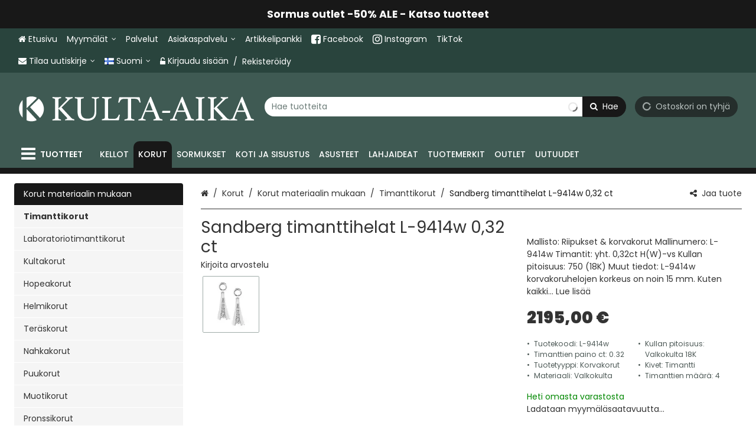

--- FILE ---
content_type: text/html; charset=utf-8
request_url: https://www.kulta-aika.fi/korut/sandberg-timanttihelat-l-9414w-0-32-ct/p/L-9414w/
body_size: 51392
content:
<!DOCTYPE html><html lang="fi" prefix="product: https://ogp.me/product#"><head><meta charset="utf-8"><meta name="format-detection" content="telephone=no"><meta name="google" content="notranslate"><meta name="viewport" content="width=device-width,initial-scale=1,shrink-to-fit=no"><meta name="theme-color" content="#000000"><link rel="shortcut icon" href="/favicon.ico"><link rel="preconnect" href="https://cdn.ravenjs.com" crossorigin="anonymous"><link data-chunk="main" rel="preload" as="style" href="/static/css/main.a7ebf7a1.chunk.css">
<link data-chunk="main" rel="preload" as="style" href="/static/css/47.608484d8.chunk.css">
<link data-chunk="main" rel="preload" as="script" href="/static/js/runtime~main.4e00baf1.js">
<link data-chunk="main" rel="preload" as="script" href="/static/js/47.215ad012.chunk.js">
<link data-chunk="main" rel="preload" as="script" href="/static/js/main.5096c142.chunk.js">
<link data-chunk="wishlist" rel="preload" as="script" href="/static/js/wishlist.301d4e25.chunk.js">
<link data-chunk="checkout" rel="preload" as="script" href="/static/js/checkout.f95e0a04.chunk.js">
<link data-chunk="myAccount" rel="preload" as="script" href="/static/js/myAccount.473c97ca.chunk.js">
<link data-chunk="sortingLists" rel="preload" as="script" href="/static/js/sortingLists.bd80a0ef.chunk.js"><link data-chunk="main" rel="stylesheet" href="/static/css/47.608484d8.chunk.css">
<link data-chunk="main" rel="stylesheet" href="/static/css/main.a7ebf7a1.chunk.css"><title data-rh="true">Sandberg timanttihelat L-9414w 0,32 ct - Kulta-Aika verkkokauppa</title><style>.Uninitialized__spinner-block {
        display: none;
      }

      #root:empty ~ .Uninitialized__spinner-block {
        position: absolute;
        left: 0;
        top: 0;
        height: 100%;
        width: 100%;
        display: flex;
        justify-content: center;
        align-items: center;
        font-size: 1rem;
      }</style><meta data-rh="true" property="og:site_name" content="Kulta-Aika"><meta data-rh="true" property="og:locale" content="fi_FI"><meta data-rh="true" name="facebook-domain-verification" content="3hpobiyis7ngq6bii0b71xkajq95cf"><meta data-rh="true" name="twitter:card" content="summary"><meta data-rh="true" name="twitter:image" content="https://www.kulta-aika.fi/storage/product_images/W/SandbergtimanttihelatL-9414w032ct_L-9414w_3cada30e5f75_1.webp"><meta data-rh="true" property="og:image" content="https://www.kulta-aika.fi/storage/product_images/W/SandbergtimanttihelatL-9414w032ct_L-9414w_3cada30e5f75_1.webp"><meta data-rh="true" property="og:type" content="product"><meta data-rh="true" property="product:price:amount" content="2195"><meta data-rh="true" property="product:price:currency" content="EUR"><meta data-rh="true" property="product:availability" content="in stock"><meta data-rh="true" property="product:brand" content="XSAND"><meta data-rh="true" property="product:retailer_item_id" content="L-9414w"><meta data-rh="true" property="og:title" content="Sandberg timanttihelat L-9414w 0,32 ct - Kulta-Aika verkkokauppa"><meta data-rh="true" name="twitter:title" content="Sandberg timanttihelat L-9414w 0,32 ct - Kulta-Aika verkkokauppa"><meta data-rh="true" name="description" content="Mallisto: Riipukset &amp; korvakorut Mallinumero: L-9414w Timantit: yht. 0,32ct H(W)-vs Kullan pitoisuus: 750 (18K) Muut tiedot: L-9414w korvakoruhelojen korkeus on noin 15 mm. Kuten kaikki"><meta data-rh="true" property="og:description" content="Mallisto: Riipukset &amp; korvakorut Mallinumero: L-9414w Timantit: yht. 0,32ct H(W)-vs Kullan pitoisuus: 750 (18K) Muut tiedot: L-9414w korvakoruhelojen korkeus on noin 15 mm. Kuten kaikki"><meta data-rh="true" name="twitter:description" content="Mallisto: Riipukset &amp; korvakorut Mallinumero: L-9414w Timantit: yht. 0,32ct H(W)-vs Kullan pitoisuus: 750 (18K) Muut tiedot: L-9414w korvakoruhelojen korkeus on noin 15 mm. Kuten kaikki"><meta data-rh="true" name="twitter:url" content="https://www.kulta-aika.fi/korut/sandberg-timanttihelat-l-9414w-0-32-ct/p/L-9414w/"><meta data-rh="true" property="og:url" content="https://www.kulta-aika.fi/korut/sandberg-timanttihelat-l-9414w-0-32-ct/p/L-9414w/"><link data-rh="true" rel="canonical" href="https://www.kulta-aika.fi/korut/sandberg-timanttihelat-l-9414w-0-32-ct/p/L-9414w/"><base data-rh="true" href="https://www.kulta-aika.fi"><script data-rh="true" type="application/ld+json">{"@context":"https://schema.org","@type":"WebPage","name":"Kulta-Aika"}</script><script data-rh="true" type="application/ld+json">{"@context":"https://schema.org/","@type":"Product","description":"Mallisto: Riipukset & korvakorut Mallinumero: L-9414w Timantit: yht. 0,32ct H(W)-vs Kullan pitoisuus: 750 (18K) Muut tiedot: L-9414w korvakoruhelojen korkeus on noin 15 mm. Kuten kaikki","name":"Sandberg timanttihelat L-9414w 0,32 ct","image":["https://www.kulta-aika.fi/storage/product_images/W/SandbergtimanttihelatL-9414w032ct_L-9414w_3cada30e5f75_1.webp"],"sku":"L-9414w","mpn":"L-9414w","model":"","category":"Korvakorut","offers":{"@type":"Offer","priceCurrency":"EUR","url":"https://www.kulta-aika.fi/korut/sandberg-timanttihelat-l-9414w-0-32-ct/p/L-9414w/","price":2195,"availability":"https://schema.org/InStock"}}</script><script data-rh="true" type="application/ld+json">{"@context":"https://schema.org/","@type":"BreadcrumbList","itemListElement":[{"@type":"ListItem","name":"Korut","item":"https://www.kulta-aika.fi/korut/","position":1},{"@type":"ListItem","name":"Korut materiaalin mukaan","item":"https://www.kulta-aika.fi/korut/korut-materiaalin-mukaan/c/21/","position":2},{"@type":"ListItem","name":"Timanttikorut","item":"https://www.kulta-aika.fi/korut/korut-materiaalin-mukaan/timanttikorut/c/2103/","position":3},{"@type":"ListItem","name":"Sandberg timanttihelat L-9414w 0,32 ct","item":"https://www.kulta-aika.fi/korut/sandberg-timanttihelat-l-9414w-0-32-ct/p/L-9414w/","position":4}],"numberOfItems":4}</script></head><body class="category-2103 country-fi currency-eur customer-group-0 language-fi path-/korut/sandberg-timanttihelat-l-9414w-0-32-ct/p/l-9414w/ section-3"><div id="root"><div class="App"><div><header class="CommonNavigation__full-header-background"><div class="NavigationLinkCarousel"><div class="Slider"><div class="slick-slider slick-initialized" dir="ltr"><div class="slick-list"><div class="slick-track" style="width:900%;left:-100%"><div data-index="-1" tabindex="-1" class="slick-slide slick-cloned" aria-hidden="true" style="width:11.11111111111111%"><div><div class="NavigationLinkCarousel__link"><a class="MaybeExternalLink" tabindex="-1" draggable="false" href="/kellot/garmin-kellot-ja-tarvikkeet/garmin-rannekkeet/c/403/"><div class="NavigationLinkCarousel__content" draggable="false">Garmin rannekkeet -25% ALE - Katso tuotteet</div></a></div></div></div><div data-index="0" class="slick-slide slick-active slick-current" tabindex="-1" aria-hidden="false" style="outline:none;width:11.11111111111111%"><div><div class="NavigationLinkCarousel__link"><a class="MaybeExternalLink" draggable="false" href="/outlet/sormus-outlet/c/96/"><div class="NavigationLinkCarousel__content" draggable="false">Sormus outlet -50% ALE - Katso tuotteet</div></a></div></div></div><div data-index="1" class="slick-slide" tabindex="-1" aria-hidden="true" style="outline:none;width:11.11111111111111%"><div><div class="NavigationLinkCarousel__link"><a class="MaybeExternalLink" tabindex="-1" draggable="false" href="/outlet/koru-outlet/c/98/"><div class="NavigationLinkCarousel__content" draggable="false">Koru outlet -50% ALE - Katso tuotteet</div></a></div></div></div><div data-index="2" class="slick-slide" tabindex="-1" aria-hidden="true" style="outline:none;width:11.11111111111111%"><div><div class="NavigationLinkCarousel__link"><a class="MaybeExternalLink" tabindex="-1" draggable="false" href="/outlet/kello-outlet/c/97/"><div class="NavigationLinkCarousel__content" draggable="false">Kello outlet -40% ALE - Katso tuotteet</div></a></div></div></div><div data-index="3" class="slick-slide" tabindex="-1" aria-hidden="true" style="outline:none;width:11.11111111111111%"><div><div class="NavigationLinkCarousel__link"><a class="MaybeExternalLink" tabindex="-1" draggable="false" href="/kellot/garmin-kellot-ja-tarvikkeet/garmin-rannekkeet/c/403/"><div class="NavigationLinkCarousel__content" draggable="false">Garmin rannekkeet -25% ALE - Katso tuotteet</div></a></div></div></div><div data-index="4" tabindex="-1" class="slick-slide slick-cloned" aria-hidden="true" style="width:11.11111111111111%"><div><div class="NavigationLinkCarousel__link"><a class="MaybeExternalLink" draggable="false" href="/outlet/sormus-outlet/c/96/"><div class="NavigationLinkCarousel__content" draggable="false">Sormus outlet -50% ALE - Katso tuotteet</div></a></div></div></div><div data-index="5" tabindex="-1" class="slick-slide slick-cloned" aria-hidden="true" style="width:11.11111111111111%"><div><div class="NavigationLinkCarousel__link"><a class="MaybeExternalLink" tabindex="-1" draggable="false" href="/outlet/koru-outlet/c/98/"><div class="NavigationLinkCarousel__content" draggable="false">Koru outlet -50% ALE - Katso tuotteet</div></a></div></div></div><div data-index="6" tabindex="-1" class="slick-slide slick-cloned" aria-hidden="true" style="width:11.11111111111111%"><div><div class="NavigationLinkCarousel__link"><a class="MaybeExternalLink" tabindex="-1" draggable="false" href="/outlet/kello-outlet/c/97/"><div class="NavigationLinkCarousel__content" draggable="false">Kello outlet -40% ALE - Katso tuotteet</div></a></div></div></div><div data-index="7" tabindex="-1" class="slick-slide slick-cloned" aria-hidden="true" style="width:11.11111111111111%"><div><div class="NavigationLinkCarousel__link"><a class="MaybeExternalLink" tabindex="-1" draggable="false" href="/kellot/garmin-kellot-ja-tarvikkeet/garmin-rannekkeet/c/403/"><div class="NavigationLinkCarousel__content" draggable="false">Garmin rannekkeet -25% ALE - Katso tuotteet</div></a></div></div></div></div></div></div></div></div><div class="CommonNavigation__header-background"><div class="CommonNavigation CommonNavigation--show-full-header CommonNavigation--forced-static"><nav class="CommonNavigation__top d-none d-lg-block navbar"><div class="CommonNavigation__top-container container"><div class="CommonNavigation__top-inner"><ul class="NavigationMenuRow navbar-nav"><li class="nav-item"><a class="MaybeExternalLink NavigationEntityLink--no-children nav-link" draggable="false" href="/"><div class="NavigationEntityLink NavigationEntityLink__title"><span class="Icon fa fa-home icon icon-home"></span><span>Etusivu</span></div></a></li><li class="NavigationDropdownMenu dropdown nav-item"><div class="NavigationDropdownMenu__hover"><a aria-label="Myymälät" aria-haspopup="true" href="#" class="dropdown-toggle nav-link" aria-expanded="false"><div class="CommonNavigation__html-content">Myymälät</div></a><div tabindex="-1" role="menu" aria-hidden="true" class="dropdown-menu"><a class="MaybeExternalLink NavigationMenuRowDropdownItem dropdown-item" tabindex="0" draggable="false" aria-label="Kulta-Aika Kamppi" role="menuitem" href="/i/kulta-aika-kamppi/52/"><div class="CommonNavigation__html-content">Kulta-Aika Kamppi</div></a><a class="MaybeExternalLink NavigationMenuRowDropdownItem dropdown-item" tabindex="0" draggable="false" aria-label="Kulta-Aika Tammisto" role="menuitem" href="/i/kulta-aika-tammisto/66/"><div class="CommonNavigation__html-content">Kulta-Aika Tammisto</div></a><a class="MaybeExternalLink NavigationMenuRowDropdownItem dropdown-item" tabindex="0" draggable="false" aria-label="Timanttikoruesittelyt" role="menuitem" href="/i/timanttikoruesittelyt/56/"><div class="CommonNavigation__html-content">Timanttikoruesittelyt</div></a></div></div></li><li class="nav-item"><a class="MaybeExternalLink NavigationEntityLink--no-children nav-link" draggable="false" id="palvelut" aria-labelledby="palvelut" href="/i/palvelut/59/"><div class="NavigationEntityLink NavigationEntityLink__title"><div class="CommonNavigation__html-content">Palvelut</div></div></a></li><li class="NavigationDropdownMenu dropdown nav-item"><div class="NavigationDropdownMenu__hover"><a aria-label="Asiakaspalvelu" aria-haspopup="true" href="#" class="dropdown-toggle nav-link" aria-expanded="false"><div class="CommonNavigation__html-content">Asiakaspalvelu</div></a><div tabindex="-1" role="menu" aria-hidden="true" class="dropdown-menu"><a class="MaybeExternalLink NavigationMenuRowDropdownItem dropdown-item" tabindex="0" draggable="false" aria-label="Usein kysytyt kysymykset" role="menuitem" href="/i/usein-kysytyt-kysymykset/55/"><div class="CommonNavigation__html-content">Usein kysytyt kysymykset</div></a><a class="MaybeExternalLink NavigationMenuRowDropdownItem dropdown-item" tabindex="0" draggable="false" aria-label="Takuu ja tuki" role="menuitem" href="/i/takuu-ja-tuki/63/"><div class="CommonNavigation__html-content">Takuu ja tuki</div></a><a class="MaybeExternalLink NavigationMenuRowDropdownItem dropdown-item" tabindex="0" draggable="false" aria-label="Tuotteen palauttaminen" role="menuitem" href="/i/tuotteen-palauttaminen/21/"><div class="CommonNavigation__html-content">Tuotteen palauttaminen</div></a><a class="MaybeExternalLink NavigationMenuRowDropdownItem dropdown-item" tabindex="0" draggable="false" aria-label="Tuotteen vaihtaminen" role="menuitem" href="/i/tuotteen-vaihtaminen/54/"><div class="CommonNavigation__html-content">Tuotteen vaihtaminen</div></a><a class="MaybeExternalLink NavigationMenuRowDropdownItem dropdown-item" tabindex="0" draggable="false" aria-label="Toimitus- ja maksutavat" role="menuitem" href="/i/toimitus-ja-maksutavat/2/"><div class="CommonNavigation__html-content">Toimitus- ja maksutavat</div></a><a class="MaybeExternalLink NavigationMenuRowDropdownItem dropdown-item" tabindex="0" draggable="false" aria-label="Toimitusehdot" role="menuitem" href="/i/toimitusehdot/1/"><div class="CommonNavigation__html-content">Toimitusehdot</div></a><a class="MaybeExternalLink NavigationMenuRowDropdownItem dropdown-item" tabindex="0" draggable="false" aria-label="Tietosuojaseloste" role="menuitem" href="/i/tietosuojaseloste/4/"><div class="CommonNavigation__html-content">Tietosuojaseloste</div></a></div></div></li><li class="nav-item"><a class="MaybeExternalLink NavigationEntityLink--no-children nav-link" draggable="false" id="artikkelipankki" aria-labelledby="artikkelipankki" href="/i/artikkelipankki/23/"><div class="NavigationEntityLink NavigationEntityLink__title"><div class="CommonNavigation__html-content">Artikkelipankki</div></div></a></li><li class="nav-item"><a href="https://www.facebook.com/KultaAikaOy/" class="MaybeExternalLink NavigationEntityLink--no-children nav-link" target="_blank" rel="noopener nofollow" id="facebook-link" aria-labelledby="facebook-link" draggable="false"><div class="NavigationEntityLink NavigationEntityLink__title"><div class="CommonNavigation__html-content"><span class="icon fa fa-facebook-square fa-lg"></span> Facebook</div></div></a></li><li class="nav-item"><a href="https://www.instagram.com/kultaaika_oy/" class="MaybeExternalLink NavigationEntityLink--no-children nav-link" target="_blank" rel="noopener nofollow" id="instagram-link" aria-labelledby="instagram-link" draggable="false"><div class="NavigationEntityLink NavigationEntityLink__title"><div class="CommonNavigation__html-content"><span class="icon fa fa-instagram fa-lg"></span> Instagram</div></div></a></li><li class="nav-item"><a href="https://www.tiktok.com/@kultaaika_oy/" class="MaybeExternalLink NavigationEntityLink--no-children nav-link" target="_blank" rel="noopener nofollow" id="tiktok-linkki" aria-labelledby="tiktok-linkki" draggable="false"><div class="NavigationEntityLink NavigationEntityLink__title"><div class="CommonNavigation__html-content">TikTok</div></div></a></li></ul><div class=""><ul class="CommonNavigation__top-right-navigation nav"><li class="NavigationDropdownDrawer NavigationNewsletterDropdown dropdown nav-item"><a aria-haspopup="true" href="#" class="dropdown-toggle nav-link" aria-expanded="false"><span class="NavigationNewsletterDropdown__content"><span class="Icon fa fa-envelope icon icon-envelope"></span><span>Tilaa uutiskirje</span> </span></a><div tabindex="-1" role="menu" aria-hidden="true" class="dropdown-menu dropdown-menu-right"><div class="NewsletterDropdown__inner"><p class="NewsletterDropdown__title"><span>Tilaa ilmainen uutiskirjeemme!</span></p><div class="NewsletterSubscriptionForm"><form novalidate="" class=""><div class="NewsletterSubscriptionForm__row"><div class="NewsletterSubscriptionForm__field NewsletterSubscriptionForm__field--firstName"><div class="FormGroupField form-group"><label for="NewsletterSubscriptionForm__firstName--3595692" class=""><span>Etunimi</span></label><input type="text" value="" name="firstName" id="NewsletterSubscriptionForm__firstName--3595692" class="form-control" aria-invalid="false"></div></div><div class="NewsletterSubscriptionForm__field NewsletterSubscriptionForm__field--lastName"><div class="FormGroupField form-group"><label for="NewsletterSubscriptionForm__lastName--3595693" class=""><span>Sukunimi</span></label><input type="text" value="" name="lastName" id="NewsletterSubscriptionForm__lastName--3595693" class="form-control" aria-invalid="false"></div></div></div><div class="NewsletterSubscriptionForm__row"><div class="NewsletterSubscriptionForm__field NewsletterSubscriptionForm__field--email"><div class="FormGroupField form-group"><label for="NewsletterSubscriptionForm__email--3595694" class=""><span>Sähköposti</span></label><input type="text" value="" name="email" id="NewsletterSubscriptionForm__email--3595694" class="form-control" aria-invalid="false"></div></div><button type="submit" class="NewsletterSubscriptionForm__submit btn btn-primary" aria-label="Tilaa uutiskirje"><span>Tilaa uutiskirje</span></button></div></form><div class="NewsletterSubscriptionForm__privacy-statement"><span>Tilaamalla hyväksyt</span> <a tabindex="0" role="button" class="ButtonLink PrivacyStatementLink"><span>tietosuojaselosteen</span></a>.</div></div></div><div class="NavigationDropdownDrawer__hanging-buttons"><button type="button" class="NavigationDropdownDrawerButton btn btn-primary"><span><span class="Icon fa fa-times icon icon-times"></span> <span>Sulje</span></span></button></div></div></li><li class="NavigationDropdownDrawer NavigationRegionalSettingsMenu dropdown nav-item"><a aria-haspopup="true" href="#" class="dropdown-toggle nav-link" aria-expanded="false"><span class="NavigationRegionalSettingsMenu__dropdown-current-label"><span class="FlagIcon famfamfam-flags fi"></span>Suomi</span></a><div tabindex="-1" role="menu" aria-hidden="true" class="dropdown-menu dropdown-menu-right"><div class="NavigationRegionalSettingsMenu__selectors"><div class="NavigationRegionalSettingsMenu__selectors"><div class="DropdownSelect dropdown"><button type="button" aria-haspopup="true" aria-expanded="false" class="dropdown-toggle btn btn-secondary"><span>Toimitusmaa: <span><span class="FlagIcon famfamfam-flags fi"></span> <!-- -->Suomi</span></span></button><div tabindex="-1" role="menu" style="overflow-y:scroll;max-height:500px" aria-hidden="true" class="dropdown-menu"><button type="button" tabindex="0" role="menuitem" class="dropdown-item"><span><span class="FlagIcon famfamfam-flags be"></span> <!-- -->Belgium</span></button><button type="button" tabindex="0" role="menuitem" class="dropdown-item"><span><span class="FlagIcon famfamfam-flags bg"></span> <!-- -->Bulgaria</span></button><button type="button" tabindex="0" role="menuitem" class="dropdown-item"><span><span class="FlagIcon famfamfam-flags hr"></span> <!-- -->Croatia</span></button><button type="button" tabindex="0" role="menuitem" class="dropdown-item"><span><span class="FlagIcon famfamfam-flags cy"></span> <!-- -->Cyprus</span></button><button type="button" tabindex="0" role="menuitem" class="dropdown-item"><span><span class="FlagIcon famfamfam-flags cz"></span> <!-- -->Czech Republic</span></button><button type="button" tabindex="0" role="menuitem" class="dropdown-item"><span><span class="FlagIcon famfamfam-flags dk"></span> <!-- -->Denmark</span></button><button type="button" tabindex="0" role="menuitem" class="dropdown-item"><span><span class="FlagIcon famfamfam-flags ee"></span> <!-- -->Estonia</span></button><button type="button" tabindex="0" role="menuitem" class="dropdown-item"><span><span class="FlagIcon famfamfam-flags fr"></span> <!-- -->France</span></button><button type="button" tabindex="0" role="menuitem" class="dropdown-item"><span><span class="FlagIcon famfamfam-flags de"></span> <!-- -->Germany</span></button><button type="button" tabindex="0" role="menuitem" class="dropdown-item"><span><span class="FlagIcon famfamfam-flags gr"></span> <!-- -->Greece</span></button><button type="button" tabindex="0" role="menuitem" class="dropdown-item"><span><span class="FlagIcon famfamfam-flags hu"></span> <!-- -->Hungary</span></button><button type="button" tabindex="0" role="menuitem" class="dropdown-item"><span><span class="FlagIcon famfamfam-flags ie"></span> <!-- -->Ireland</span></button><button type="button" tabindex="0" role="menuitem" class="dropdown-item"><span><span class="FlagIcon famfamfam-flags it"></span> <!-- -->Italy</span></button><button type="button" tabindex="0" role="menuitem" class="dropdown-item"><span><span class="FlagIcon famfamfam-flags lv"></span> <!-- -->Latvia</span></button><button type="button" tabindex="0" role="menuitem" class="dropdown-item"><span><span class="FlagIcon famfamfam-flags lt"></span> <!-- -->Lithuania</span></button><button type="button" tabindex="0" role="menuitem" class="dropdown-item"><span><span class="FlagIcon famfamfam-flags lu"></span> <!-- -->Luxembourg</span></button><button type="button" tabindex="0" role="menuitem" class="dropdown-item"><span><span class="FlagIcon famfamfam-flags mt"></span> <!-- -->Malta</span></button><button type="button" tabindex="0" role="menuitem" class="dropdown-item"><span><span class="FlagIcon famfamfam-flags nl"></span> <!-- -->Netherlands</span></button><button type="button" tabindex="0" role="menuitem" class="dropdown-item"><span><span class="FlagIcon famfamfam-flags pl"></span> <!-- -->Poland</span></button><button type="button" tabindex="0" role="menuitem" class="dropdown-item"><span><span class="FlagIcon famfamfam-flags pt"></span> <!-- -->Portugal</span></button><button type="button" tabindex="0" role="menuitem" class="dropdown-item"><span><span class="FlagIcon famfamfam-flags ro"></span> <!-- -->Romania</span></button><button type="button" tabindex="0" role="menuitem" class="dropdown-item"><span><span class="FlagIcon famfamfam-flags sk"></span> <!-- -->Slovakia</span></button><button type="button" tabindex="0" role="menuitem" class="dropdown-item"><span><span class="FlagIcon famfamfam-flags si"></span> <!-- -->Slovenia</span></button><button type="button" tabindex="0" role="menuitem" class="dropdown-item"><span><span class="FlagIcon famfamfam-flags es"></span> <!-- -->Spain</span></button><button type="button" tabindex="0" role="menuitem" class="dropdown-item"><span><span class="FlagIcon famfamfam-flags fi"></span> <!-- -->Suomi</span></button><button type="button" tabindex="0" role="menuitem" class="dropdown-item"><span><span class="FlagIcon famfamfam-flags se"></span> <!-- -->Sweden</span></button></div></div></div></div><div class="NavigationDropdownDrawer__hanging-buttons"><button type="button" class="NavigationDropdownDrawerButton btn btn-primary"><span><span class="Icon fa fa-check icon icon-check"></span> <span>Tallenna</span></span></button></div></div></li><li class="nav-item"><ul class="AccountLinks nav"><li class="nav-item"><span class="AccountModalLink"><a href="#" class="LoginLink nav-link"><span class="Icon fa fa-unlock-alt icon icon-unlock-alt"></span><span>Kirjaudu sisään</span></a></span>/<span class="AccountModalLink"><a href="#" class="RegisterLink nav-link"><span>Rekisteröidy</span></a></span></li></ul></li></ul></div></div></div></nav></div><div class="CommonNavigation__sticky-placeholder" style="min-height:0px"><div class="CommonNavigation CommonNavigation--forced-static" name="top" style="transform:translateZ(0);-webkit-transform:translateZ(0)"><nav class="CommonNavigation__middle navbar navbar-expand-lg"><div class="CommonNavigation__middle-container container"><div class="CommonNavigationMiddle CommonNavigation__middle-content"><a class="NavigationLogo navbar-brand" href="/"><img src="/storage/translated/www-kulta-aika-fi-store-logo-fi-1-a7e1fb11b4bde.svg" alt="Kulta-Aika" width="400" height="100"></a><div class="CommonNavigation__middle-right-content"><div class="CommonNavigation__middle-right-content-top"><div class="CommonNavigation__middle-right-ghost"></div><div class="QuickSearch input-group"><div class="Autosuggest"><div role="combobox" aria-haspopup="listbox" aria-owns="react-autowhatever-QuickSearch__Autosuggest" aria-expanded="false" class="react-autosuggest__container"><input type="search" value="" autocomplete="off" aria-autocomplete="list" aria-controls="react-autowhatever-QuickSearch__Autosuggest" class="form-control" placeholder="Hae tuotteita" aria-label="Hae tuotteita" autocapitalize="none" maxlength="80" name="search"><div id="react-autowhatever-QuickSearch__Autosuggest" role="listbox" class="react-autosuggest__suggestions-container"></div></div></div><div class="QuickSearch__group-addons"><button class="QuickSearch__clear btn btn-" aria-label="Tyhjennä"><span class="Icon fa fa-close icon icon-close"></span></button><button class="QuickSearch__filter-button btn btn-primary" aria-label="Hae"><span class="Icon fa fa-search icon icon-search"></span></button></div></div><div class="CommonNavigation__middle-right-cart-wrapper"><div class="NavigationCart__wrapper"><div class="NavigationCart NavigationCartButton"><div class="NavigationCart__cart-button-wrapper"><button type="button" disabled="" class="NavigationCart__cart-Button btn btn-primary btn-block disabled"><span class="Icon fa fa-circle-o-notch icon icon-circle-o-notch fa-spin"></span><span class="NavigationCart__cart-text"><span class="NavigationCart__cart-text-desktop"><span>Ostoskori on tyhjä</span></span><span class="NavigationCart__cart-text-mobile"><span class="Price"><span class="Price--amount-wrapper">0,00 €</span></span></span></span></button></div></div></div></div></div></div></div></div></nav><nav class="NavigationSingleLevelMenuRow CommonNavigation__bottom navbar navbar-expand-lg"><div class="container"><ul class="NavigationSingleLevelMenuRow__nav navbar-nav"><li class="NavigationSingleLevelMenuRow__item nav-item"><button type="button" class="DesktopNavigationButton btn btn-plain" aria-label="Tuotteet"><div class="DesktopNavigationButton__icon"><span class="Icon fa fa-bars icon icon-bars fa-2x"></span></div><div class="DesktopNavigationButton__text"><span>Tuotteet</span></div></button></li><li class="NavigationSingleLevelMenuRow__item nav-item"><a class="MaybeExternalLink NavigationSingleLevelMenuRow__link NavigationEntityLink--no-children nav-link" draggable="false" href="/kellot/"><div class="NavigationEntityLink NavigationEntityLink__title"><span class="mouseClass">Kellot</span></div></a></li><li class="NavigationSingleLevelMenuRow__item nav-item"><a class="MaybeExternalLink NavigationSingleLevelMenuRow__link NavigationEntityLink--no-children nav-link active" draggable="false" href="/korut/"><div class="NavigationEntityLink NavigationEntityLink__title"><span class="mouseClass">Korut</span></div></a></li><li class="NavigationSingleLevelMenuRow__item nav-item"><a class="MaybeExternalLink NavigationSingleLevelMenuRow__link NavigationEntityLink--no-children nav-link" draggable="false" href="/sormukset/"><div class="NavigationEntityLink NavigationEntityLink__title"><span class="mouseClass">Sormukset</span></div></a></li><li class="NavigationSingleLevelMenuRow__item nav-item"><a class="MaybeExternalLink NavigationSingleLevelMenuRow__link NavigationEntityLink--no-children nav-link" draggable="false" href="/koti-ja-sisustus/"><div class="NavigationEntityLink NavigationEntityLink__title"><span class="mouseClass">Koti ja sisustus</span></div></a></li><li class="NavigationSingleLevelMenuRow__item nav-item"><a class="MaybeExternalLink NavigationSingleLevelMenuRow__link NavigationEntityLink--no-children nav-link" draggable="false" href="/kayttotavarat/"><div class="NavigationEntityLink NavigationEntityLink__title"><span class="mouseClass">Asusteet</span></div></a></li><li class="NavigationSingleLevelMenuRow__item nav-item"><a class="MaybeExternalLink NavigationSingleLevelMenuRow__link NavigationEntityLink--no-children nav-link" draggable="false" href="/lahjaideat/"><div class="NavigationEntityLink NavigationEntityLink__title"><span class="mouseClass">Lahjaideat</span></div></a></li><li class="NavigationSingleLevelMenuRow__item nav-item"><a class="MaybeExternalLink NavigationSingleLevelMenuRow__link NavigationEntityLink--no-children nav-link" draggable="false" href="/tuotemerkit/"><div class="NavigationEntityLink NavigationEntityLink__title"><span class="mouseClass">Tuotemerkit</span></div></a></li><li class="NavigationSingleLevelMenuRow__item nav-item"><a class="MaybeExternalLink NavigationSingleLevelMenuRow__link NavigationEntityLink--no-children nav-link" draggable="false" href="/outlet/"><div class="NavigationEntityLink NavigationEntityLink__title"><span class="mouseClass">Outlet</span></div></a></li><li class="NavigationSingleLevelMenuRow__item nav-item"><a class="MaybeExternalLink NavigationSingleLevelMenuRow__link NavigationEntityLink--no-children nav-link" draggable="false" href="/s/new/"><div class="NavigationEntityLink NavigationEntityLink__title"><span>Uutuudet</span></div></a></li></ul></div></nav></div></div></div></header><main class="Page ProductPage"><div class="ProductPage__container container"><div class="SidebarLayout row "><div class="SidebarLayout__left col-md-12 col-lg-3 col-xxl-3"><div class="DefaultSidebar"><div class="DefaultSidebar__box"><div class="SidebarNavigation"><ul class="NavigationTree flex-column CategoryList nav flex-column"><li class="NavigationTree__item NavigationTree__item--has-children nav-item"><a class="MaybeExternalLink NavigationTree__link nav-link active" draggable="false" href="/korut/korut-materiaalin-mukaan/c/21/"><div class="NavigationEntityLink NavigationEntityLink__title"><span><span class="CategoryBadges"></span>Korut materiaalin mukaan</span></div></a><ul class="NavigationTree flex-column NavigationTree__subtree nav flex-column"><li class="NavigationTree__item nav-item"><a class="MaybeExternalLink NavigationTree__link NavigationEntityLink--no-children nav-link active" draggable="false" href="/korut/korut-materiaalin-mukaan/timanttikorut/c/2103/"><div class="NavigationEntityLink NavigationEntityLink__title"><span><span class="CategoryBadges"></span>Timanttikorut</span></div></a><ul class="NavigationTree flex-column NavigationTree__subtree nav flex-column"></ul></li><li class="NavigationTree__item nav-item"><a class="MaybeExternalLink NavigationTree__link NavigationEntityLink--no-children nav-link" draggable="false" href="/korut/korut-materiaalin-mukaan/laboratoriotimanttikorut/c/2110/"><div class="NavigationEntityLink NavigationEntityLink__title"><span><span class="CategoryBadges"></span>Laboratoriotimanttikorut</span></div></a></li><li class="NavigationTree__item nav-item"><a class="MaybeExternalLink NavigationTree__link NavigationEntityLink--no-children nav-link" draggable="false" href="/korut/korut-materiaalin-mukaan/kultakorut/c/2101/"><div class="NavigationEntityLink NavigationEntityLink__title"><span><span class="CategoryBadges"></span>Kultakorut</span></div></a></li><li class="NavigationTree__item nav-item"><a class="MaybeExternalLink NavigationTree__link NavigationEntityLink--no-children nav-link" draggable="false" href="/korut/korut-materiaalin-mukaan/hopeakorut/c/2102/"><div class="NavigationEntityLink NavigationEntityLink__title"><span><span class="CategoryBadges"></span>Hopeakorut</span></div></a></li><li class="NavigationTree__item nav-item"><a class="MaybeExternalLink NavigationTree__link NavigationEntityLink--no-children nav-link" draggable="false" href="/korut/korut-materiaalin-mukaan/helmikorut/c/2109/"><div class="NavigationEntityLink NavigationEntityLink__title"><span><span class="CategoryBadges"></span>Helmikorut</span></div></a></li><li class="NavigationTree__item nav-item"><a class="MaybeExternalLink NavigationTree__link NavigationEntityLink--no-children nav-link" draggable="false" href="/korut/korut-materiaalin-mukaan/teraskorut/c/2106/"><div class="NavigationEntityLink NavigationEntityLink__title"><span><span class="CategoryBadges"></span>Teräskorut</span></div></a></li><li class="NavigationTree__item nav-item"><a class="MaybeExternalLink NavigationTree__link NavigationEntityLink--no-children nav-link" draggable="false" href="/korut/korut-materiaalin-mukaan/nahkakorut/c/2107/"><div class="NavigationEntityLink NavigationEntityLink__title"><span><span class="CategoryBadges"></span>Nahkakorut</span></div></a></li><li class="NavigationTree__item nav-item"><a class="MaybeExternalLink NavigationTree__link NavigationEntityLink--no-children nav-link" draggable="false" href="/korut/korut-materiaalin-mukaan/puukorut/c/2108/"><div class="NavigationEntityLink NavigationEntityLink__title"><span><span class="CategoryBadges"></span>Puukorut</span></div></a></li><li class="NavigationTree__item nav-item"><a class="MaybeExternalLink NavigationTree__link NavigationEntityLink--no-children nav-link" draggable="false" href="/korut/korut-materiaalin-mukaan/muotikorut/c/2105/"><div class="NavigationEntityLink NavigationEntityLink__title"><span><span class="CategoryBadges"></span>Muotikorut</span></div></a></li><li class="NavigationTree__item nav-item"><a class="MaybeExternalLink NavigationTree__link NavigationEntityLink--no-children nav-link" draggable="false" href="/korut/korut-materiaalin-mukaan/pronssikorut/c/2104/"><div class="NavigationEntityLink NavigationEntityLink__title"><span><span class="CategoryBadges"></span>Pronssikorut</span></div></a></li></ul></li><li class="NavigationTree__item NavigationTree__item--has-children nav-item"><a class="MaybeExternalLink NavigationTree__link nav-link" draggable="false" href="/korut/kaulakorut-ja-riipukset/c/22/"><div class="NavigationEntityLink NavigationEntityLink__title"><span><span class="CategoryBadges"></span>Kaulakorut ja riipukset</span></div></a></li><li class="NavigationTree__item NavigationTree__item--has-children nav-item"><a class="MaybeExternalLink NavigationTree__link nav-link" draggable="false" href="/korut/korvakorut/c/23/"><div class="NavigationEntityLink NavigationEntityLink__title"><span><span class="CategoryBadges"></span>Korvakorut</span></div></a></li><li class="NavigationTree__item NavigationTree__item--has-children nav-item"><a class="MaybeExternalLink NavigationTree__link nav-link" draggable="false" href="/korut/rannekorut/c/24/"><div class="NavigationEntityLink NavigationEntityLink__title"><span><span class="CategoryBadges"></span>Rannekorut</span></div></a></li><li class="NavigationTree__item nav-item"><a class="MaybeExternalLink NavigationTree__link NavigationEntityLink--no-children nav-link" draggable="false" href="/korut/nilkkakorut/c/27/"><div class="NavigationEntityLink NavigationEntityLink__title"><span><span class="CategoryBadges"></span>Nilkkakorut</span></div></a></li><li class="NavigationTree__item NavigationTree__item--has-children nav-item"><a class="MaybeExternalLink NavigationTree__link nav-link" draggable="false" href="/korut/kaulaketjut/c/35/"><div class="NavigationEntityLink NavigationEntityLink__title"><span><span class="CategoryBadges"></span>Kaulaketjut</span></div></a></li><li class="NavigationTree__item nav-item"><a class="MaybeExternalLink NavigationTree__link NavigationEntityLink--no-children nav-link" draggable="false" href="/korut/helat-ja-charms/c/76/"><div class="NavigationEntityLink NavigationEntityLink__title"><span><span class="CategoryBadges"></span>Helat ja Charms</span></div></a></li><li class="NavigationTree__item nav-item"><a class="MaybeExternalLink NavigationTree__link NavigationEntityLink--no-children nav-link" draggable="false" href="/korut/korusetit/c/28/"><div class="NavigationEntityLink NavigationEntityLink__title"><span><span class="CategoryBadges"></span>Korusetit</span></div></a></li><li class="NavigationTree__item NavigationTree__item--has-children nav-item"><a class="MaybeExternalLink NavigationTree__link nav-link" draggable="false" href="/korut/miesten-korut/c/29/"><div class="NavigationEntityLink NavigationEntityLink__title"><span><span class="CategoryBadges"></span>Miesten korut</span></div></a></li><li class="NavigationTree__item NavigationTree__item--has-children nav-item"><a class="MaybeExternalLink NavigationTree__link nav-link" draggable="false" href="/korut/lasten-korut/c/33/"><div class="NavigationEntityLink NavigationEntityLink__title"><span><span class="CategoryBadges"></span>Lasten korut</span></div></a></li><li class="NavigationTree__item NavigationTree__item--has-children nav-item"><a class="MaybeExternalLink NavigationTree__link nav-link" draggable="false" href="/korut/rippiristit/c/30/"><div class="NavigationEntityLink NavigationEntityLink__title"><span><span class="CategoryBadges"></span>Rippiristit</span></div></a></li><li class="NavigationTree__item nav-item"><a class="MaybeExternalLink NavigationTree__link NavigationEntityLink--no-children nav-link" draggable="false" href="/korut/korurasiat/c/36/"><div class="NavigationEntityLink NavigationEntityLink__title"><span><span class="CategoryBadges"></span>Korurasiat</span></div></a></li><li class="NavigationTree__item nav-item"><a class="MaybeExternalLink NavigationTree__link NavigationEntityLink--no-children nav-link" draggable="false" href="/korut/korujen-puhdistusaineet/c/34/"><div class="NavigationEntityLink NavigationEntityLink__title"><span><span class="CategoryBadges"></span>Korujen puhdistusaineet</span></div></a></li><li class="NavigationTree__item nav-item"><a class="MaybeExternalLink NavigationTree__link NavigationEntityLink--no-children nav-link" draggable="false" href="/korut/s/new/"><div class="NavigationEntityLink NavigationEntityLink__title"><span>Uutuudet</span></div></a></li></ul></div></div><div class="DefaultSidebar__box"></div><div class="DefaultSidebar__box"><div class="card"><div class="card-header">Alennuskoodi / lahjakortti</div><div class="CampaignCodeBox"><div class="card-body"><div class="CampaignCodeBox__form"><span>Onko sinulla kampanja- tai alennuskoodi?</span><form novalidate="" class=""><div class="CampaignCodeBox__form-fields"><div class="CampaignCodeBox__field CampaignCodeBox__field--campaignCode"><div class="FormGroupField form-group"><label for="CampaignCodeBox__campaignCode--3595695" class="sr-only "></label><input type="text" value="" name="campaignCode" id="CampaignCodeBox__campaignCode--3595695" aria-label="Anna koodi tähän" placeholder="Anna koodi tähän" class="form-control" aria-invalid="false"></div></div><button class="CampaignCodeBox__submit btn btn-primary"><span>Aktivoi</span></button></div></form></div></div></div></div></div></div></div><div class="SidebarLayout__right col-md-12 col-lg-9 col-xxl-9"><div class="HelperNavigation"><div class="SharePopover" tabindex="-1"><div id="SharePopover" class="SharePopover__label"><span class="Icon fa fa-share-alt icon icon-share-alt"></span><span>Jaa tuote</span></div><div id="SharePopover__container" class="SharePopover__container"></div></div><span></span><div class="Breadcrumbs"><nav class="" aria-label="breadcrumb"><ol class="breadcrumb"><li class="breadcrumb-item"><a href="/"><span class="Icon fa fa-home icon icon-home"></span><span class="sr-only"><span>Etusivu</span></span></a></li><li class="breadcrumb-item"><a href="/korut/"><span>Korut</span></a></li><li class="breadcrumb-item"><a href="/korut/korut-materiaalin-mukaan/c/21/"><span>Korut materiaalin mukaan</span></a></li><li class="breadcrumb-item"><a href="/korut/korut-materiaalin-mukaan/timanttikorut/c/2103/"><span>Timanttikorut</span></a></li><li class="active breadcrumb-item" aria-current="page"><a href="/korut/sandberg-timanttihelat-l-9414w-0-32-ct/p/L-9414w/"><span>Sandberg timanttihelat L-9414w 0,32 ct</span></a></li></ol></nav></div></div><div id="productPageContent" class="ProductPageContent"><div class="row "><div class="ProductPageContent__column-images col-12 col-md-7"><div class="ProductPageContent__title"><h1 class="PageTitle">Sandberg timanttihelat L-9414w 0,32 ct</h1><div class="ProductPageContent__reviews"><a tabindex="0" role="button" class="ButtonLink ProductPageContent__write-review-link" aria-label="Kirjoita arvostelu"><span>Kirjoita arvostelu</span></a></div></div><div class="ProductImages ProductImages--thumbnails-below"><div class="Slider Slider--full-width ThumbnailImageSlider ProductImages__thumbnails"><div class="slick-slider slick-initialized"><div class="slick-list"><div class="slick-track" style="width:0px;left:0px"><div style="outline:none" data-index="0" class="slick-slide slick-active slick-current" tabindex="-1" aria-hidden="false"><div><div class="ProductImageThumbnail ProductImages__thumbnail-slide"><div class="ProductImages__thumbnail ProductImages__thumbnail--active"><div class="ProductImage ProductImage--force-aspect-ratio" style="padding-bottom:100%" draggable="false"><div class="ProductImage__wrapper"><img src="/storage/product_images/W/pikkanen_SandbergtimanttihelatL-9414w032ct_L-9414w_3cada30e5f75_1.webp" alt="Sandberg timanttihelat L-9414w 0,32 ct - Korvakorut - L-9414w - 1"></div></div></div></div></div></div></div></div></div></div><div class="ProductImages__main-image"><div class="ProductPageContent__product-images-overlay"><div class="ProductImageSigns"><div class="ProductSigns"></div></div></div><div class="ProductImages__main-image-lightbox"><div class="ProductImage ProductImage--force-aspect-ratio" style="padding-bottom:100%" draggable="false"><div class="ImagePreload"><img src="/storage/product_images/W/SandbergtimanttihelatL-9414w032ct_L-9414w_3cada30e5f75_1.webp" alt=""></div><div class="ProductImage__wrapper"><img src="/storage/product_images/W/tuotesivu_SandbergtimanttihelatL-9414w032ct_L-9414w_3cada30e5f75_1.webp" alt="Sandberg timanttihelat L-9414w 0,32 ct - Korvakorut - L-9414w - 1"></div></div></div></div></div><div class="AdLoaderSkeleton"><span aria-live="polite" aria-busy="true"><span class="react-loading-skeleton" style="width:100%;height:100%">‌</span><br></span></div></div><div class="ProductPageContent__column-info col-12 col-md-5"><div class="ProductPageContent__product-content"><div class="ProductPageContent__top-element"><div class="ProductPageContent__product-manufacturer"><span aria-live="polite" aria-busy="true"><span class="react-loading-skeleton">‌</span><br></span></div><div class="ProductDescription ProductPageContent__short-description">Mallisto: Riipukset &amp; korvakorut Mallinumero: L-9414w Timantit: yht. 0,32ct H(W)-vs Kullan pitoisuus: 750 (18K) Muut tiedot: L-9414w korvakoruhelojen korkeus on noin 15 mm. Kuten kaikki... <a tabindex="0" role="button" class="ButtonLink ProductPageContent__read-more-description-link"><span>Lue lisää</span></a></div></div><div class="ProductPageContent__price"><div class="ProductPagePrice"><div class="ProductPagePrice__price-container"><div class="ProductPrice"><span class="Price"><span class="Price--amount-wrapper">2195,00 €</span></span></div></div></div><div class="KlarnaPromotionWidget KlarnaPromotionWidget__width"></div></div><div class="ProductPageContent__extra-info"><div class="ProductExtraInfo"><ul class="inline-dot"><li class="ProductExtraInfo--product-id"><span>Tuotekoodi: <span>L-9414w</span></span></li><li class="ProductExtraInfo--property-26">Timanttien paino ct<!-- -->: <!-- -->0.32</li><li class="ProductExtraInfo--property-43">Tuotetyyppi<!-- -->: <!-- -->Korvakorut</li><li class="ProductExtraInfo--property-44">Materiaali<!-- -->: <!-- -->Valkokulta</li><li class="ProductExtraInfo--property-49">Kullan pitoisuus<!-- -->: <!-- -->Valkokulta 18K</li><li class="ProductExtraInfo--property-50">Kivet<!-- -->: <!-- -->Timantti</li><li class="ProductExtraInfo--property-57">Timanttien määrä<!-- -->: <!-- -->4</li></ul></div></div><div class="ProductPageContent__availability-list"><ul class="ProductAvailabilityList"><li class="ProductAvailabilityList__availability"><span class="ProductAvailabilityText"><div class="multistorage-product-availability multistorage-display-text"> <div class="multistorage-stock-type in-stock"><span class="multistorage-stock-label"></span><span class="multistorage-stock-text">Heti omasta varastosta</span></div></div></span></li><li class="ProductAvailabilityList__store-availability"></li><li class="ProductAvailabilityShipping"><a tabindex="0" role="button" class="ButtonLink"><div class="ProductAvailabilityShipping__options"><div class="ProductAvailabilityShipping__cheapest-option"><div class="ProductAvailabilityShipping__cheapest-option-delivery ProductAvailabilityShipping__cheapest-option-delivery-no-flex"><span>Toimituskulut alkaen <span class="Price"><span class="Price--amount-wrapper">0,00 €</span></span></span> (Suomi)</div><div class="ProductAvailabilityShipping__icon"><span class="Icon fa fa-caret-down icon icon-caret-down"></span></div></div><div class="ProductAvailabilityShipping__preferred-pickup-option">Nouto myymälästä<div class="ProductAvailabilityShipping__preferred-pickup-option-price"><span class="Price"><span class="Price--amount-wrapper">0,00 €</span></span></div></div></div></a></li></ul></div><div class="ProductPageContent__AddToCartPosition"></div><div class="ProductAddToCart ProductAddToCart--normal"><div class="AddToCart"><div class="form-inline"><div class="QuantityFieldGroup AddToCart__quantity-group"><label for="QuantityFieldGroup--1" class="sr-only "><span>Määrä</span></label><div class="QuantityFieldGroup__input-group input-group"><div class="input-group-prepend"><button type="button" disabled="" class="btn btn-secondary btn-sm disabled" aria-label="Vähennä määrää"><span class="Icon fa fa-minus icon icon-minus"></span></button></div><input type="number" value="1" min="1" max="99999" pattern="[0-9]*" id="QuantityFieldGroup--1" class="QuantityFieldGroup__quantity form-control" aria-invalid="false"><div class="input-group-append"><span class="input-group-text">kpl</span><button type="button" class="btn btn-secondary btn-sm" aria-label="Lisää määrää"><span class="Icon fa fa-plus icon icon-plus"></span></button></div></div></div><button type="button" class="AddToCart__button btn btn-primary"><span class="Icon fa fa-shopping-cart icon icon-shopping-cart"></span><span>Lisää ostoskoriin</span></button></div></div></div><div class="ProductReserveInStore__wrapper"><span>Voit myös vaihtoehtoisesti varata ja noutaa tuotteen myymälästä</span><button type="button" disabled="" class="ProductReserveInStoreButton btn btn-primary disabled"><span>Varaa ja nouda</span></button></div><div class="ProductPageContent__actions"><div class="ProductEnquiry"><a tabindex="0" role="button" class="ButtonLink ProductEnquiry__modal-button"><span>Pyydä tarjous tuotteesta!</span></a></div></div></div></div></div><div class="row "><div class="col-sm-12"><div class="ProductPageContent__tabs"><div class="HashTabs"><ul class="HashTabs__nav HashTabs__nav--top nav nav-tabs"><li name="description" class="nav-item"><div class="ScrollableAnchor" id="description" style="top:-100px"></div><a href="#" class="active nav-link"><span>Tuotekuvaus</span></a></li><li name="availability" class="nav-item"><div class="ScrollableAnchor" id="availability" style="top:-100px"></div><a href="#" class="HashTabs__nav-inactive-tab nav-link"><span>Myymäläsaatavuus</span></a></li><li name="reviews" class="nav-item"><div class="ScrollableAnchor" id="reviews" style="top:-100px"></div><a href="#" class="HashTabs__nav-inactive-tab nav-link"><span>Tuotearvostelut</span></a></li><li name="shipping" class="nav-item"><div class="ScrollableAnchor" id="shipping" style="top:-100px"></div><a href="#" class="HashTabs__nav-inactive-tab nav-link"><span>Toimituskulut</span></a></li></ul><div class="tab-content"><div class="tab-pane active"><div class="row "><div class="col-12 col-lg-8 col-xl-9"><div class="ProductPageContent__description"><div class="WysiwygContent"><p></p><table class="details" style="background-repeat: no-repeat; box-sizing: border-box; -webkit-tap-highlight-color: rgba(0, 0, 0, 0); border-collapse: collapse; border-spacing: 0px; color: rgb(0, 0, 0); font-family: Arial, verdana, sans-serif; font-size: 14px; font-style: normal; font-variant-ligatures: normal; font-variant-caps: normal; font-weight: 400; letter-spacing: normal; orphans: 2; text-align: left; text-transform: none; white-space: normal; widows: 2; word-spacing: 0px; -webkit-text-stroke-width: 0px; background-color: rgb(255, 255, 255); text-decoration-thickness: initial; text-decoration-style: initial; text-decoration-color: initial;"><tbody style="background-repeat: no-repeat; box-sizing: border-box; -webkit-tap-highlight-color: rgba(0, 0, 0, 0);"><tr style="background-repeat: no-repeat; box-sizing: border-box; -webkit-tap-highlight-color: rgba(0, 0, 0, 0);"><td class="ar" style="background-repeat: no-repeat; box-sizing: border-box; -webkit-tap-highlight-color: rgba(0, 0, 0, 0); padding: 0px 10px 5px 0px; font-weight: bold; vertical-align: top; width: 150px;">Mallisto:</td><td style="background-repeat: no-repeat; box-sizing: border-box; -webkit-tap-highlight-color: rgba(0, 0, 0, 0); padding: 0px 0px 5px; vertical-align: top;">Riipukset &amp; korvakorut</td></tr><tr style="background-repeat: no-repeat; box-sizing: border-box; -webkit-tap-highlight-color: rgba(0, 0, 0, 0);"><td class="ar" style="background-repeat: no-repeat; box-sizing: border-box; -webkit-tap-highlight-color: rgba(0, 0, 0, 0); padding: 0px 10px 5px 0px; font-weight: bold; vertical-align: top; width: auto;">Mallinumero:</td><td style="background-repeat: no-repeat; box-sizing: border-box; -webkit-tap-highlight-color: rgba(0, 0, 0, 0); padding: 0px 0px 5px; vertical-align: top;">L-9414w</td></tr><tr style="background-repeat: no-repeat; box-sizing: border-box; -webkit-tap-highlight-color: rgba(0, 0, 0, 0);"><td class="ar" style="background-repeat: no-repeat; box-sizing: border-box; -webkit-tap-highlight-color: rgba(0, 0, 0, 0); padding: 0px 10px 5px 0px; font-weight: bold; vertical-align: top; width: auto;">Timantit:</td><td style="background-repeat: no-repeat; box-sizing: border-box; -webkit-tap-highlight-color: rgba(0, 0, 0, 0); padding: 0px 0px 5px; vertical-align: top;">yht. 0,32ct H(W)-vs</td></tr><tr style="background-repeat: no-repeat; box-sizing: border-box; -webkit-tap-highlight-color: rgba(0, 0, 0, 0);"><td class="ar" style="background-repeat: no-repeat; box-sizing: border-box; -webkit-tap-highlight-color: rgba(0, 0, 0, 0); padding: 0px 10px 5px 0px; font-weight: bold; vertical-align: top; width: auto;">Kullan pitoisuus:</td><td style="background-repeat: no-repeat; box-sizing: border-box; -webkit-tap-highlight-color: rgba(0, 0, 0, 0); padding: 0px 0px 5px; vertical-align: top;">750 (18K)</td></tr><tr style="background-repeat: no-repeat; box-sizing: border-box; -webkit-tap-highlight-color: rgba(0, 0, 0, 0);"><td class="ar" style="background-repeat: no-repeat; box-sizing: border-box; -webkit-tap-highlight-color: rgba(0, 0, 0, 0); padding: 0px 10px 5px 0px; font-weight: bold; vertical-align: top; width: auto;">Muut tiedot:</td><td style="background-repeat: no-repeat; box-sizing: border-box; -webkit-tap-highlight-color: rgba(0, 0, 0, 0); padding: 0px 0px 5px; vertical-align: top;"><p style="background-repeat: no-repeat; box-sizing: border-box; -webkit-tap-highlight-color: rgba(0, 0, 0, 0); margin: 0px; color: rgb(0, 0, 0);">L-9414w korvakoruhelojen korkeus on noin 15 mm.</p><p style="background-repeat: no-repeat; box-sizing: border-box; -webkit-tap-highlight-color: rgba(0, 0, 0, 0); margin: 0px; color: rgb(0, 0, 0);">Kuten kaikki Kastepisara-helat, ne on muotoiltu yhdistettäviksi malliston kaarikorvakoruihin.</p><p style="background-repeat: no-repeat; box-sizing: border-box; -webkit-tap-highlight-color: rgba(0, 0, 0, 0); margin: 0px; color: rgb(0, 0, 0);">Ne sopivat mainiosti myös monenlaisiin korvarenkaisiin, esim. Tuulenvire V-127 korvarenkaisiin.</p><p>&nbsp;</p><p>&nbsp;</p></td></tr></tbody></table><p></p><p>Katso tästä kaikki:</p><ul><li><a href="https://www.kulta-aika.fi/korut/korvakorut/timanttikorvakorut/roikkuvat-timanttikorvakorut/c/230205/" target="" title="Roikkuvat timanttikorvakorut">Roikkuvat timanttikorvakorut</a></li><li><a href="https://www.kulta-aika.fi/korut/korvakorut/timanttikorvakorut/c/2301/" target="" title="Timanttikorvakorut">Timanttikorvakorut</a></li><li><a href="https://www.kulta-aika.fi/korut/korvakorut/c/23/" target="" title="Korvakorut">Korvakorut</a></li></ul><p>&nbsp;</p><p>&nbsp;</p></div></div></div><div class="ProductPageContent__description-details col-sm-12 col-lg-4 col-xl-3"><div class="ProductPageContent__ad-content"></div></div></div><div class="row "><div class="col-12"></div></div></div><div class="tab-pane"><div><div class="ProductStoreAvailability"><div class="ProductStoreAvailability__headings"><div class="row "><div class="ProductStoreAvailability__heading col-md-3"><span>Myymälä</span></div><div class="ProductStoreAvailability__heading col-md-3"><span>Saatavuus</span></div><div class="ProductStoreAvailability__heading col-md-3"><span>Osoite</span></div><div class="ProductStoreAvailability__heading col-md-3"><span>Yhteystiedot ja aukioloajat</span></div></div></div></div></div></div><div class="tab-pane"><div class="ProductReviews"><div class="row "></div><div class="ProductReviews__new-review"><div class="ScrollableAnchor" id="newReviewForm" style="top:-50px"></div><div class="ProductReviews__header"><span>Oletko ostanut tämän tuotteen?</span></div><div><div class="ReviewForm"><form name="ReviewForm" novalidate="" class=""><table class="ReviewForm__rating-controls"><tbody><tr><th><span>Tuotearviointi</span></th><td><div><div class="InteractiveStars"><div class="Stars"><div class="Stars__background"><span class="Icon fa fa-star icon icon-star"></span><span class="Icon fa fa-star icon icon-star"></span><span class="Icon fa fa-star icon icon-star"></span><span class="Icon fa fa-star icon icon-star"></span><span class="Icon fa fa-star icon icon-star"></span></div><div class="Stars__foreground"></div></div><div class="InteractiveStars__control"><button type="button" class="InteractiveStars__star-container btn btn-link"><span class="sr-only"><span>1 tähti 5 tähdestä</span></span><span class="Icon fa fa-star icon icon-star"></span></button><button type="button" class="InteractiveStars__star-container btn btn-link"><span class="sr-only"><span>2 tähteä 5 tähdestä</span></span><span class="Icon fa fa-star icon icon-star"></span></button><button type="button" class="InteractiveStars__star-container btn btn-link"><span class="sr-only"><span>3 tähteä 5 tähdestä</span></span><span class="Icon fa fa-star icon icon-star"></span></button><button type="button" class="InteractiveStars__star-container btn btn-link"><span class="sr-only"><span>4 tähteä 5 tähdestä</span></span><span class="Icon fa fa-star icon icon-star"></span></button><button type="button" class="InteractiveStars__star-container btn btn-link"><span class="sr-only"><span>5 tähteä 5 tähdestä</span></span><span class="Icon fa fa-star icon icon-star"></span></button></div></div></div></td></tr><tr><th><span>Palvelu/toimitus</span></th><td><div><div class="InteractiveStars"><div class="Stars"><div class="Stars__background"><span class="Icon fa fa-star icon icon-star"></span><span class="Icon fa fa-star icon icon-star"></span><span class="Icon fa fa-star icon icon-star"></span><span class="Icon fa fa-star icon icon-star"></span><span class="Icon fa fa-star icon icon-star"></span></div><div class="Stars__foreground"></div></div><div class="InteractiveStars__control"><button type="button" class="InteractiveStars__star-container btn btn-link"><span class="sr-only"><span>1 tähti 5 tähdestä</span></span><span class="Icon fa fa-star icon icon-star"></span></button><button type="button" class="InteractiveStars__star-container btn btn-link"><span class="sr-only"><span>2 tähteä 5 tähdestä</span></span><span class="Icon fa fa-star icon icon-star"></span></button><button type="button" class="InteractiveStars__star-container btn btn-link"><span class="sr-only"><span>3 tähteä 5 tähdestä</span></span><span class="Icon fa fa-star icon icon-star"></span></button><button type="button" class="InteractiveStars__star-container btn btn-link"><span class="sr-only"><span>4 tähteä 5 tähdestä</span></span><span class="Icon fa fa-star icon icon-star"></span></button><button type="button" class="InteractiveStars__star-container btn btn-link"><span class="sr-only"><span>5 tähteä 5 tähdestä</span></span><span class="Icon fa fa-star icon icon-star"></span></button></div></div></div></td></tr></tbody></table><div class="row "><div class="col-12 col-md-4 col-xl-3"><div class="FormGroupField form-group"><label for="ReviewForm__nickname--3595703" class=""><span>Nimimerkki</span></label><input type="text" value="" name="nickname" id="ReviewForm__nickname--3595703" autocomplete="nickname" class="form-control" aria-invalid="false"></div><div class="ReviewForm__field-hint form-group"><span>Vapaavalintainen nimimerkki, jonka julkaisemme arvostelun yhteydessä.</span></div></div><div class="col-12 col-md-8 col-xl-7 offset-xl-1"><div class="FormGroupField form-group"><label for="ReviewForm__text--3595704" class=""><span>Kirjoita tähän arvostelusi</span></label><textarea name="text" id="ReviewForm__text--3595704" class="form-control" aria-invalid="false"></textarea></div><div class="ReviewForm__field-hint form-group"><span>Lähettämällä arvostelusi annat meille oikeuden julkaista sen sivuillamme sekä muissa kanavissa ja medioissa. Kulta-Aika-verkkokauppa pidättää oikeuden olla julkaisematta arvostelua. Lähettämällä arvostelusi hyväksyt nämä ehdot.</span></div><button type="submit" class="btn btn-primary" aria-label="Lähetä arvostelu"><span>Lähetä arvostelu</span></button></div></div></form></div></div></div></div></div><div class="tab-pane"><div class="ProductShippingDetails"><div class="ProductShippingDetailsContent"><div class="ProductShippingDetails__group"><div class="ProductShippingDetails__group-title"><span><span>Ilmainen toimitus yli 50 € tilauksille</span></span></div><div class="ProductShippingDetails__detail"><div class="ProductShippingDetails__detail-image"><img src="/storage/shipping_modules/posti.jpg?v=11.44.0" alt="Nouto Postista" width="70" height="39" loading="lazy"></div><div class="ProductShippingDetails__detail-description"><div class="ProductShippingDetails__detail-name">Nouto Postista</div><div class="ProductShippingDetails__detail-price"><span class="Price"><span class="Price--amount-wrapper">0,00 €</span></span></div></div></div><div class="ProductShippingDetails__detail"><div class="ProductShippingDetails__detail-image"><img src="/storage/shipping_modules/smartpost.jpg?v=11.44.0" alt="Nouto Postin automaatista" width="70" height="39" loading="lazy"></div><div class="ProductShippingDetails__detail-description"><div class="ProductShippingDetails__detail-name">Nouto Postin automaatista</div><div class="ProductShippingDetails__detail-price"><span class="Price"><span class="Price--amount-wrapper">0,00 €</span></span></div></div></div></div><div class="ProductShippingDetails__group"><div class="ProductShippingDetails__group-title"><span>Normaalit hinnat</span></div><div class="ProductShippingDetails__detail"><div class="ProductShippingDetails__detail-image"><img src="/storage/shipping_modules/posti_kotiinkuljetus.jpg?v=11.44.0" alt="Postin kotiinkuljetus" width="70" height="39" loading="lazy"></div><div class="ProductShippingDetails__detail-description"><div class="ProductShippingDetails__detail-name">Postin kotiinkuljetus</div><div class="ProductShippingDetails__detail-price"><span class="Price"><span class="Price--amount-wrapper">9,90 €</span></span></div></div></div><div class="ProductShippingDetails__detail"><div class="ProductShippingDetails__detail-image"><img src="/storage/shipping_modules/nouto.jpg?v=11.44.0" alt="Nouto myymälästä" width="70" height="39" loading="lazy"></div><div class="ProductShippingDetails__detail-description"><div class="ProductShippingDetails__detail-name">Nouto myymälästä</div><div class="ProductShippingDetails__detail-price"><span class="Price"><span class="Price--amount-wrapper">0,00 €</span></span></div></div></div></div></div></div></div></div></div></div></div></div></div></div></div></div></main><footer class="CommonFooter"><div class="AdLoaderSkeleton"><span aria-live="polite" aria-busy="true"><span class="react-loading-skeleton" style="width:100%;height:100%">‌</span><br></span></div><div class="FooterBackToTopButton FooterBackToTopButton--hidden" id="CommonFooter__BackToTop"><div class="FooterBackToTop__container container"><div class="row "><div class="col-12"><button type="button" class="text-light FooterBackToTopButton__button btn btn-link"><span>Takaisin ylös</span><span class="Icon fa fa-long-arrow-up icon icon-long-arrow-up FooterBackToTopButton__icon"></span></button></div></div></div></div><div class="CommonFooter__links"><div class="CommonFooter__menu-container container"><div class="row "><div class="col-xl-1-24"></div><div class="FooterColumn CommonFooter__menu-column CommonFooter__menu-column--multiple-menus col-12 col-md-6 col-xl-4"><div class="CommonFooter__menu-column-menu"><div class="FooterColumn__column-header"><div class="NavigationEntity__html-content">Myymälät</div></div><ul class="MenuItemList flex-column nav flex-column"><li class="nav-item"><a class="MaybeExternalLink NavigationEntityLink--no-children nav-link" draggable="false" id="kulta-aika-kamppi--footer-link" aria-labelledby="kulta-aika-kamppi--footer-link" href="/i/kulta-aika-kamppi/52/"><div class="NavigationEntityLink NavigationEntityLink__title"><div class="NavigationEntity__html-content">Kulta-Aika Kamppi</div></div></a></li><li class="nav-item"><a class="MaybeExternalLink NavigationEntityLink--no-children nav-link" draggable="false" id="kulta-aika-tammisto--footer-link" aria-labelledby="kulta-aika-tammisto--footer-link" href="/i/kulta-aika-tammisto/66/"><div class="NavigationEntityLink NavigationEntityLink__title"><div class="NavigationEntity__html-content">Kulta-Aika Tammisto</div></div></a></li><li class="nav-item"><a class="MaybeExternalLink NavigationEntityLink--no-children nav-link" draggable="false" id="timanttikoruesittelyt--footer-link" aria-labelledby="timanttikoruesittelyt--footer-link" href="/i/timanttikoruesittelyt/56/"><div class="NavigationEntityLink NavigationEntityLink__title"><div class="NavigationEntity__html-content">Timanttikoruesittelyt</div></div></a></li></ul></div><div class="CommonFooter__menu-column-menu"><div class="FooterColumn__column-header"><div class="NavigationEntity__html-content">Asiakaspalvelu</div></div><ul class="MenuItemList flex-column nav flex-column"><li class="nav-item"><a class="MaybeExternalLink NavigationEntityLink--no-children nav-link" draggable="false" id="usein-kysytyt-kysymykset--footer-link" aria-labelledby="usein-kysytyt-kysymykset--footer-link" href="/i/usein-kysytyt-kysymykset/55/"><div class="NavigationEntityLink NavigationEntityLink__title"><div class="NavigationEntity__html-content">Usein kysytyt kysymykset</div></div></a></li><li class="nav-item"><a class="MaybeExternalLink NavigationEntityLink--no-children nav-link" draggable="false" id="takuu-ja-tuki--footer-link" aria-labelledby="takuu-ja-tuki--footer-link" href="/i/takuu-ja-tuki/63/"><div class="NavigationEntityLink NavigationEntityLink__title"><div class="NavigationEntity__html-content">Takuu ja tuki</div></div></a></li><li class="nav-item"><a class="MaybeExternalLink NavigationEntityLink--no-children nav-link" draggable="false" id="tuotteen-palauttaminen--footer-link" aria-labelledby="tuotteen-palauttaminen--footer-link" href="/i/tuotteen-palauttaminen/21/"><div class="NavigationEntityLink NavigationEntityLink__title"><div class="NavigationEntity__html-content">Tuotteen palauttaminen</div></div></a></li><li class="nav-item"><a class="MaybeExternalLink NavigationEntityLink--no-children nav-link" draggable="false" id="tuotteen-vaihtaminen--footer-link" aria-labelledby="tuotteen-vaihtaminen--footer-link" href="/i/tuotteen-vaihtaminen/54/"><div class="NavigationEntityLink NavigationEntityLink__title"><div class="NavigationEntity__html-content">Tuotteen vaihtaminen</div></div></a></li><li class="nav-item"><a class="MaybeExternalLink NavigationEntityLink--no-children nav-link" draggable="false" id="toimitus--ja-maksutavat--footer-link" aria-labelledby="toimitus--ja-maksutavat--footer-link" href="/i/toimitus-ja-maksutavat/2/"><div class="NavigationEntityLink NavigationEntityLink__title"><div class="NavigationEntity__html-content">Toimitus- ja maksutavat</div></div></a></li><li class="nav-item"><a class="MaybeExternalLink NavigationEntityLink--no-children nav-link" draggable="false" id="toimitusehdot--footer-link" aria-labelledby="toimitusehdot--footer-link" href="/i/toimitusehdot/1/"><div class="NavigationEntityLink NavigationEntityLink__title"><div class="NavigationEntity__html-content">Toimitusehdot</div></div></a></li><li class="nav-item"><a class="MaybeExternalLink NavigationEntityLink--no-children nav-link" draggable="false" id="tietosuojaseloste--footer-link" aria-labelledby="tietosuojaseloste--footer-link" href="/i/tietosuojaseloste/4/"><div class="NavigationEntityLink NavigationEntityLink__title"><div class="NavigationEntity__html-content">Tietosuojaseloste</div></div></a></li></ul></div></div><div class="FooterColumn col-6 col-md-3 col-xl-2"><div class="FooterColumn__column-header">Kulta-Aika</div><ul class="MenuItemList flex-column nav flex-column"><li class="nav-item"><a class="MaybeExternalLink NavigationEntityLink--no-children nav-link" draggable="false" href="/s/sale/"><div class="NavigationEntityLink NavigationEntityLink__title"><span>Tarjouksessa</span></div></a></li><li class="nav-item"><a class="MaybeExternalLink NavigationEntityLink--no-children nav-link" draggable="false" href="/s/new/"><div class="NavigationEntityLink NavigationEntityLink__title"><span>Uutuudet</span></div></a></li><li class="nav-item"><a class="MaybeExternalLink NavigationEntityLink--no-children nav-link" draggable="false" href="/s/brands/"><div class="NavigationEntityLink NavigationEntityLink__title"><span>Tuotemerkkimme</span></div></a></li><li class="nav-item"><a aria-current="page" class="MaybeExternalLink NavigationEntityLink--no-children nav-link active" draggable="false" href="/korut/sandberg-timanttihelat-l-9414w-0-32-ct/p/L-9414w/"><div class="NavigationEntityLink NavigationEntityLink__title"><span><span>Haluatko kanta-asiakkaaksi?</span></span></div></a></li></ul></div><div class="FooterColumn col-6 col-md-3 col-xl-2"><div class="FooterColumn__column-header"><span>Oma tili</span></div><ul class="MenuItemList flex-column nav flex-column"><li class="nav-item"><a aria-current="page" class="MaybeExternalLink NavigationEntityLink--no-children nav-link active" draggable="false" href="/korut/sandberg-timanttihelat-l-9414w-0-32-ct/p/L-9414w/"><div class="NavigationEntityLink NavigationEntityLink__title"><span><span>Kirjaudu sisään</span></span></div></a></li><li class="nav-item"><a aria-current="page" class="MaybeExternalLink NavigationEntityLink--no-children nav-link active" draggable="false" href="/korut/sandberg-timanttihelat-l-9414w-0-32-ct/p/L-9414w/"><div class="NavigationEntityLink NavigationEntityLink__title"><span><span>Salasana unohtunut?</span></span></div></a></li></ul></div><div class="FooterColumn CommonFooter__newsletter-column col-12 col-md-12 col-lg-12 col-xl-3"><div class="FooterColumn__column-header"><span>Tilaa uutiskirje</span></div><div class="CommonFooter__newsletter-container"><span>Uutiskirje on ilmainen</span><div class="NewsletterSubscriptionForm NewsletterSubscriptionForm--compact"><form novalidate="" class=""><div class="NewsletterSubscriptionForm__row"><div class="NewsletterSubscriptionForm__field NewsletterSubscriptionForm__field--firstName"><div class="FormGroupField form-group"><label for="NewsletterSubscriptionForm__firstName--3595706" class="sr-only "><span>Etunimi</span></label><input type="text" value="" name="firstName" id="NewsletterSubscriptionForm__firstName--3595706" placeholder="Etunimi" class="form-control" aria-invalid="false"></div></div><div class="NewsletterSubscriptionForm__field NewsletterSubscriptionForm__field--lastName"><div class="FormGroupField form-group"><label for="NewsletterSubscriptionForm__lastName--3595707" class="sr-only "><span>Sukunimi</span></label><input type="text" value="" name="lastName" id="NewsletterSubscriptionForm__lastName--3595707" placeholder="Sukunimi" class="form-control" aria-invalid="false"></div></div></div><div class="NewsletterSubscriptionForm__row"><div class="NewsletterSubscriptionForm__field NewsletterSubscriptionForm__field--email"><div class="FormGroupField form-group"><label for="NewsletterSubscriptionForm__email--3595708" class="sr-only "><span>Sähköposti</span></label><input type="text" value="" name="email" id="NewsletterSubscriptionForm__email--3595708" placeholder="Sähköposti" class="form-control" aria-invalid="false"></div></div><button type="submit" class="NewsletterSubscriptionForm__submit btn btn-primary" aria-label="Tilaa"><span>Tilaa</span></button></div></form><div class="NewsletterSubscriptionForm__privacy-statement"><span>Tilaamalla hyväksyt</span> <a tabindex="0" role="button" class="ButtonLink PrivacyStatementLink"><span>tietosuojaselosteen</span></a>.</div></div></div></div></div></div></div><div class="FooterPaymentModules__container container"><div class="row "><div class="col-12"><div class="FooterPaymentModules"><div class="KlarnaPromotionWidget"></div></div></div></div></div><div class="FooterCopyright"><a href="https://confirma.fi/ratkaisut/verkkokauppa/?utm_source=verkkokauppa&amp;utm_medium=footer&amp;utm_campaign=e-com" target="_blank" rel="noopener"><span>Verkkokauppa-alustan yrityksellesi tarjoaa Confirma</span></a></div></footer></div></div></div><div class="Uninitialized__spinner-block"><div class="Spinner"></div></div><script>window.__INITIAL_STATE__={"state":"LOADED","lastError":null,"accountStore":{"state":"LOADED","lastError":null,"customerId":0,"account":{"clients":[],"country_id":72,"currency_code":"EUR","customer_group_id":0,"customer_id":0,"group_name":"Vierailija-asiakkaat","is_customer_user":false,"is_logged":false,"is_logged_as_client":false,"is_retailer":false,"is_client_login_enabled":false,"logo":null,"logo_width":null,"logo_height":null,"max_product_quantity":0,"multi_product_matrix":false,"personal_info":null,"post_login_redirect_path":null,"redirect_to_customers_prices":false,"show_prices_with_tax":true,"show_cart_matrix":false,"show_product_prices":true,"styles":"/* Viety teemaan, saa poistaa deployn j\u00E4lkeen - ALKAA T\u00C4ST\u00C4*/\r\n\r\n.TabProductList .TabProductList__active-filter-row .ProductListTools, .ProductReviewWidget .ProductReviewWidget__text, .Price--muted, .ProductPageContent .ProductPageContent__extra-link, .ProductPageContent .ProductPageContent__mobile-header .ProductPageContent__id, .ProductExtraInfo, .ProductPagePrice__valid-until, .ProductMultiProductPicker .ProductMultiProductPicker__card-valid-until {\r\n    color: #4f5b58;\r\n}\r\n\r\n.ProductAvailabilityText .multistorage-stock-type.order-product, .ProductAvailabilityText .multistorage-stock-type.out-of-stock-can-order {\r\n    color: #B5600D!important;\r\n}\r\n\r\n.ActiveFilterItem {\r\n    border-radius: .25rem;\r\n}\r\n\r\n.ProductListFilter .form-control {\r\n    border-radius: 0.25rem !important;\r\n}\r\n\r\n.ProductListFilter .QuickSearch .QuickSearch__filter-button {\r\n    border-radius: 0 0.25rem 0.25rem 0!important;\r\n}\r\n/* Viety teemaan, saa poistaa deployn j\u00E4lkeen - LOPPUU T\u00C4H\u00C4N*/\r\n\r\n\r\n\r\n.ProductAvailabilityText .multistorage-stock-type.order-product, .ProductAvailabilityText .multistorage-stock-type.out-of-stock-can-order {\r\n    color: #e0780d;\r\n}\r\n\r\n.ProductAvailabilityText .multistorage-stock-type.order-product .multistorage-stock-label, .ProductAvailabilityText .multistorage-stock-type.out-of-stock-can-order .multistorage-stock-label {\r\n    background-color: #e0780d;\r\n}\r\n\r\n.ManufacturerListPage__listing-description {\r\n    display: none!important;\r\n}\r\n\r\n/*.CommonFooter .nav-item:has(a[href=\"/s/brands/\"]) { display: none; }*/","tokens":[],"user_id":null,"view_only":false,"allow_address_modifications":false},"accountModal":{"isOpen":false,"tab":"LOGIN","resetPasswordVisible":false},"session":{"activated_coupons":[]},"default_language_code":"fi","loggedInStatus":false},"addressStore":{"state":"NONE","lastError":null,"addresses":{},"addressStates":{}},"adStore":{"state":"NONE","lastError":null,"adQueries":{},"adQueryStates":{},"adQueryError":null,"bannerZones":{"CAMPAIGN_PRODUCTS":{"zones":[],"has_non_mobile":false,"has_mobile":false},"CATEGORY_PAGE":{"zones":[],"has_non_mobile":false,"has_mobile":false},"CUSTOMER_PRODUCTS":{"zones":[],"has_non_mobile":false,"has_mobile":false},"FRONT_PAGE":{"zones":[],"has_non_mobile":false,"has_mobile":false},"MANUFACTURER_PAGE":{"zones":[],"has_non_mobile":false,"has_mobile":false},"NEW_PRODUCTS":{"zones":[],"has_non_mobile":false,"has_mobile":false},"POPULAR_PRODUCTS":{"zones":[],"has_non_mobile":false,"has_mobile":false},"PRODUCT_PAGE":{"zones":["PRODUCT_PAGE_CONTENT_4","PRODUCT_PAGE_BANNER_4"],"has_non_mobile":true,"has_mobile":true},"RECOMMENDED_PRODUCTS":{"zones":[],"has_non_mobile":false,"has_mobile":false},"SECTION_FRONT_PAGE":{"zones":[],"has_non_mobile":false,"has_mobile":false},"SOLD_PRODUCTS":{"zones":[],"has_non_mobile":false,"has_mobile":false}},"globalBanners":[{"content":"<style type=\"text/css\">.SidebarLayout__left {\r\n    display: none;\r\n}\r\n.SidebarLayout__right {\r\n    max-width: 100%!important;\r\n    flex: none;\r\n}\r\n<\/style>\r\n<h2 style=\"text-align: center;\">Selaa valikoimaamme</h2>\r\n\r\n<div class=\"card-deck\">\r\n<div class=\"card my-2 w-100%\"><a href=\"https://www.kulta-aika.fi/kellot/\"><img alt=\"\" src=\"/storage/editor_files/Materiaalit/Paaryhmat/kellobanner.jpg\" style=\"width: 100%;\" /></a>\r\n\r\n<div class=\"card-body\" style=\"text-align: center;\"><a href=\"https://www.kulta-aika.fi/kellot/\"><b>KELLOT</b></a></div>\r\n</div>\r\n\r\n<div class=\"card my-2 w-100%\"><a href=\"https://www.kulta-aika.fi/korut/\"><img alt=\"\" src=\"/storage/editor_files/Materiaalit/Paaryhmat/korutbanner.jpg\" style=\"width: 100%;\" /></a>\r\n\r\n<div class=\"card-body\" style=\"text-align: center;\"><a href=\"https://www.kulta-aika.fi/korut/\"><b>KORUT</b></a></div>\r\n</div>\r\n</div>\r\n\r\n<div class=\"card-deck\">\r\n<div class=\"card my-3 w-100%\"><a href=\"https://www.kulta-aika.fi/sormukset/\"><img alt=\"\" src=\"/storage/editor_files/Materiaalit/Paaryhmat/sormukset.jpg\" style=\"width: 100%;\" /></a>\r\n\r\n<div class=\"card-body\" style=\"text-align: center;\"><a href=\"https://www.kulta-aika.fi/sormukset/\"><b>SORMUKSET</b></a></div>\r\n</div>\r\n\r\n<div class=\"card my-3 w-100%\"><a href=\"https://www.kulta-aika.fi/outlet/\"><img alt=\"\" src=\"/storage/editor_files/Materiaalit/Paaryhmat/lahjaideat.jpg\" style=\"width: 100%;\" /></a>\r\n\r\n<div class=\"card-body\" style=\"text-align: center;\"><a href=\"https://www.kulta-aika.fi/outlet/\"><b>OUTLET</b></a></div>\r\n</div>\r\n</div>","content_font":null,"content_font_size_mobile":null,"content_font_size_desktop":null,"content_horizontal_align":null,"content_text_color":null,"content_vertical_align":null,"date_added":null,"discount_text":null,"hide_from_desktop_tablet_users":false,"hide_from_mobile_users":false,"id":"71","image":null,"image_height":null,"image_width":null,"is_external":false,"link_url":null,"manufacturer":null,"mobile_image":null,"mobile_image_height":null,"mobile_image_width":null,"overlay_background_color":null,"overlay_image":null,"popup_delay":null,"price_info":null,"product_id":null,"product_info":null,"seo_description":"Content banner 71","text_color":null,"title":null,"title_font":null,"title_font_size_desktop":null,"title_font_size_mobile":null,"type":"CONTENT","video_embed_style":null,"video_file":null,"video_link":null,"video_mime_type":null,"video_poster":null,"video_poster_height":null,"video_poster_width":null,"zones":["NOT_FOUND_CONTENT"]}],"textBanners":[{"content":"Sormus outlet -50% ALE - Katso tuotteet","id":"7b97dd7233b9f51aabe64e853e2e3f82","is_external":false,"link_url":"https://www.kulta-aika.fi/outlet/sormus-outlet/c/96/"},{"content":"Koru outlet -50% ALE - Katso tuotteet","id":"32ea4dd57fa657790a3ecf11209ad0e2","is_external":false,"link_url":"https://www.kulta-aika.fi/outlet/koru-outlet/c/98/"},{"content":"Kello outlet -40% ALE - Katso tuotteet","id":"c21c3e03b9ee5e67313f8833db64a466","is_external":false,"link_url":"https://www.kulta-aika.fi/outlet/kello-outlet/c/97/"},{"content":"Garmin rannekkeet -25% ALE - Katso tuotteet","id":"acab23cf5b9a867053a73d431d8eb65e","is_external":false,"link_url":"https://www.kulta-aika.fi/kellot/garmin-kellot-ja-tarvikkeet/garmin-rannekkeet/c/403/"}]},"campaignCodeStore":{"state":"LOADED","lastError":null,"activeCodes":[]},"cartStore":{"state":"NONE","lastError":null,"alsoPurchasedProductId":null,"cart":null,"cartButtonDisabled":false,"cartErrorModal":{"isOpen":false},"cartModal":{"isOpen":false,"openedManually":true},"popoverModal":{"isOpen":false,"openedManually":true},"productQuantity":1},"categoryStore":{"state":"LOADED","lastError":null,"categories":[{"children":[],"description_html":null,"discount":null,"footer_description_html":null,"icon":null,"id":130,"image":"/storage/category_images/groups/black-friday-kellot_130x130.jpg","mobile_image":null,"is_new":null,"link_type":null,"alternate_links":null,"name":"Black Friday kellot","name_in_navigation":null,"parent_id":null,"section":null,"SEO_description":null,"SEO_title":null,"show_category_filter":true,"slug":"black-friday-kellot"},{"children":[],"description_html":null,"discount":null,"footer_description_html":null,"icon":null,"id":132,"image":"/storage/category_images/groups/black-friday-korut_130x130.jpg","mobile_image":null,"is_new":null,"link_type":null,"alternate_links":null,"name":"Black Friday korut","name_in_navigation":null,"parent_id":null,"section":null,"SEO_description":null,"SEO_title":null,"show_category_filter":false,"slug":"black-friday-korut"},{"children":[],"description_html":null,"discount":null,"footer_description_html":null,"icon":null,"id":133,"image":"/storage/category_images/groups/black-friday-timanttisormukset_130x130.jpg","mobile_image":null,"is_new":null,"link_type":null,"alternate_links":null,"name":"Black Friday sormukset","name_in_navigation":null,"parent_id":null,"section":null,"SEO_description":null,"SEO_title":null,"show_category_filter":false,"slug":"black-friday-sormukset"},{"children":[],"description_html":null,"discount":null,"footer_description_html":null,"icon":null,"id":134,"image":"/storage/category_images/groups/black-friday-kihlasormukset_130x130.jpg","mobile_image":null,"is_new":null,"link_type":null,"alternate_links":null,"name":"Black Friday kihlasormukset","name_in_navigation":null,"parent_id":null,"section":null,"SEO_description":null,"SEO_title":null,"show_category_filter":false,"slug":"black-friday-kihlasormukset"},{"children":[{"children":[],"description_html":null,"discount":null,"footer_description_html":null,"icon":null,"id":25501,"image":"/storage/category_images/groups/Yst%C3%A4v%C3%A4np%C3%A4iv%C3%A4lahjat-naiselle_130x130.jpg","mobile_image":null,"is_new":null,"link_type":null,"alternate_links":null,"name":"Yst\u00E4v\u00E4np\u00E4iv\u00E4lahjat naiselle","name_in_navigation":null,"parent_id":255,"section":null,"SEO_description":null,"SEO_title":null,"show_category_filter":false,"slug":"ystavanpaivalahjat-naiselle"},{"children":[],"description_html":null,"discount":null,"footer_description_html":null,"icon":null,"id":25502,"image":"/storage/category_images/groups/Yst%C3%A4v%C3%A4np%C3%A4iv%C3%A4lahjat-miehelle_130x130.jpg","mobile_image":null,"is_new":null,"link_type":null,"alternate_links":null,"name":"Yst\u00E4v\u00E4np\u00E4iv\u00E4lahjat miehelle","name_in_navigation":null,"parent_id":255,"section":null,"SEO_description":null,"SEO_title":null,"show_category_filter":false,"slug":"ystavanpaivalahjat-miehelle"}],"description_html":null,"discount":null,"footer_description_html":null,"icon":null,"id":255,"image":"/storage/category_images/groups/Yst%C3%A4v%C3%A4np%C3%A4iv%C3%A4lahjat_130x130.jpg","mobile_image":null,"is_new":null,"link_type":null,"alternate_links":null,"name":"Yst\u00E4v\u00E4np\u00E4iv\u00E4lahjat","name_in_navigation":null,"parent_id":null,"section":null,"SEO_description":null,"SEO_title":null,"show_category_filter":false,"slug":"ystavanpaivalahjat"},{"children":[],"description_html":null,"discount":null,"footer_description_html":null,"icon":null,"id":252,"image":"/storage/category_images/groups/%C3%84itienp%C3%A4iv%C3%A4lahja_130x130.jpg","mobile_image":null,"is_new":null,"link_type":null,"alternate_links":null,"name":"\u00C4itienp\u00E4iv\u00E4lahjat","name_in_navigation":null,"parent_id":null,"section":null,"SEO_description":null,"SEO_title":null,"show_category_filter":false,"slug":"aitienpaivalahjat"},{"children":[{"children":[],"description_html":null,"discount":null,"footer_description_html":null,"icon":null,"id":2103,"image":"/storage/category_images/groups/Timanttikorut_130x130.jpg","mobile_image":null,"is_new":null,"link_type":null,"alternate_links":null,"name":"Timanttikorut","name_in_navigation":null,"parent_id":21,"section":null,"SEO_description":null,"SEO_title":null,"show_category_filter":false,"slug":"timanttikorut"},{"children":[],"description_html":null,"discount":null,"footer_description_html":null,"icon":null,"id":2110,"image":"/storage/category_images/groups/Laboratoriotimanttikorut_130x130.jpg","mobile_image":null,"is_new":null,"link_type":null,"alternate_links":null,"name":"Laboratoriotimanttikorut","name_in_navigation":null,"parent_id":21,"section":null,"SEO_description":null,"SEO_title":null,"show_category_filter":false,"slug":"laboratoriotimanttikorut"},{"children":[],"description_html":null,"discount":null,"footer_description_html":null,"icon":null,"id":2101,"image":"/storage/category_images/groups/Kultakorut_130x130.jpg","mobile_image":null,"is_new":null,"link_type":null,"alternate_links":null,"name":"Kultakorut","name_in_navigation":null,"parent_id":21,"section":null,"SEO_description":null,"SEO_title":null,"show_category_filter":false,"slug":"kultakorut"},{"children":[],"description_html":null,"discount":null,"footer_description_html":null,"icon":null,"id":2102,"image":"/storage/category_images/groups/Hopeakorut_130x130.jpg","mobile_image":null,"is_new":null,"link_type":null,"alternate_links":null,"name":"Hopeakorut","name_in_navigation":null,"parent_id":21,"section":null,"SEO_description":null,"SEO_title":null,"show_category_filter":false,"slug":"hopeakorut"},{"children":[],"description_html":null,"discount":null,"footer_description_html":null,"icon":null,"id":2109,"image":"/storage/category_images/groups/Helmikorut_130x130.jpg","mobile_image":null,"is_new":null,"link_type":null,"alternate_links":null,"name":"Helmikorut","name_in_navigation":null,"parent_id":21,"section":null,"SEO_description":null,"SEO_title":null,"show_category_filter":false,"slug":"helmikorut"},{"children":[],"description_html":null,"discount":null,"footer_description_html":null,"icon":null,"id":2106,"image":"/storage/category_images/groups/Ter%C3%A4skorut-1_130x130.jpg","mobile_image":null,"is_new":null,"link_type":null,"alternate_links":null,"name":"Ter\u00E4skorut","name_in_navigation":null,"parent_id":21,"section":null,"SEO_description":null,"SEO_title":null,"show_category_filter":false,"slug":"teraskorut"},{"children":[],"description_html":null,"discount":null,"footer_description_html":null,"icon":null,"id":2107,"image":"/storage/category_images/groups/Nahkakorut_130x130.jpg","mobile_image":null,"is_new":null,"link_type":null,"alternate_links":null,"name":"Nahkakorut","name_in_navigation":null,"parent_id":21,"section":null,"SEO_description":null,"SEO_title":null,"show_category_filter":false,"slug":"nahkakorut"},{"children":[],"description_html":null,"discount":null,"footer_description_html":null,"icon":null,"id":2108,"image":"/storage/category_images/groups/Puukorut_130x130.jpg","mobile_image":null,"is_new":null,"link_type":null,"alternate_links":null,"name":"Puukorut","name_in_navigation":null,"parent_id":21,"section":null,"SEO_description":null,"SEO_title":null,"show_category_filter":false,"slug":"puukorut"},{"children":[],"description_html":null,"discount":null,"footer_description_html":null,"icon":null,"id":2105,"image":"/storage/category_images/groups/Muotikorut_130x130.jpg","mobile_image":null,"is_new":null,"link_type":null,"alternate_links":null,"name":"Muotikorut","name_in_navigation":null,"parent_id":21,"section":null,"SEO_description":null,"SEO_title":null,"show_category_filter":false,"slug":"muotikorut"},{"children":[],"description_html":null,"discount":null,"footer_description_html":null,"icon":null,"id":2104,"image":"/storage/category_images/groups/Pronssikorut_130x130.jpg","mobile_image":null,"is_new":null,"link_type":null,"alternate_links":null,"name":"Pronssikorut","name_in_navigation":null,"parent_id":21,"section":null,"SEO_description":null,"SEO_title":null,"show_category_filter":false,"slug":"pronssikorut"}],"description_html":null,"discount":null,"footer_description_html":null,"icon":null,"id":21,"image":"/storage/category_images/groups/Korut-materiaalin-mukaan_130x130.jpg","mobile_image":null,"is_new":null,"link_type":null,"alternate_links":null,"name":"Korut materiaalin mukaan","name_in_navigation":null,"parent_id":null,"section":null,"SEO_description":null,"SEO_title":null,"show_category_filter":false,"slug":"korut-materiaalin-mukaan"},{"children":[],"description_html":null,"discount":null,"footer_description_html":null,"icon":null,"id":66,"image":"/storage/category_images/groups/Aurinkolasit_130x130.jpg","mobile_image":null,"is_new":null,"link_type":null,"alternate_links":null,"name":"Aurinkolasit","name_in_navigation":null,"parent_id":null,"section":null,"SEO_description":null,"SEO_title":null,"show_category_filter":false,"slug":"aurinkolasit"},{"children":[{"children":[],"description_html":null,"discount":null,"footer_description_html":null,"icon":null,"id":6501,"image":"/storage/category_images/groups/Albumit-ja-kastekehykset_130x130.jpg","mobile_image":null,"is_new":null,"link_type":null,"alternate_links":null,"name":"Albumit ja kastekehykset","name_in_navigation":null,"parent_id":65,"section":null,"SEO_description":null,"SEO_title":null,"show_category_filter":false,"slug":"albumit-ja-kastekehykset"},{"children":[],"description_html":null,"discount":null,"footer_description_html":null,"icon":null,"id":6504,"image":"/storage/category_images/groups/S%C3%A4%C3%A4st%C3%B6lippaat-ja-s%C3%A4%C3%A4st%C3%B6pankit_130x130.jpg","mobile_image":null,"is_new":null,"link_type":null,"alternate_links":null,"name":"S\u00E4\u00E4st\u00F6lippaat ja s\u00E4\u00E4st\u00F6pankit","name_in_navigation":null,"parent_id":65,"section":null,"SEO_description":null,"SEO_title":null,"show_category_filter":false,"slug":"saastolippaat-ja-saastopankit"},{"children":[{"children":[],"description_html":null,"discount":null,"footer_description_html":null,"icon":null,"id":65051,"image":"/storage/category_images/groups/Lumoava-kummilusikat_130x130.jpg","mobile_image":null,"is_new":null,"link_type":null,"alternate_links":null,"name":"Lumoava Kummilusikat","name_in_navigation":null,"parent_id":6505,"section":null,"SEO_description":null,"SEO_title":null,"show_category_filter":false,"slug":"lumoava-kummilusikat"},{"children":[],"description_html":null,"discount":null,"footer_description_html":null,"icon":null,"id":65052,"image":"/storage/category_images/groups/Kultakeskus-kummilusikat_130x130.jpg","mobile_image":null,"is_new":null,"link_type":null,"alternate_links":null,"name":"Kultakeskus Kummilusikat","name_in_navigation":null,"parent_id":6505,"section":null,"SEO_description":null,"SEO_title":null,"show_category_filter":false,"slug":"kultakeskus-kummilusikat"},{"children":[],"description_html":null,"discount":null,"footer_description_html":null,"icon":null,"id":65053,"image":"/storage/category_images/groups/Saurum-kummilusikat_130x130.jpg","mobile_image":null,"is_new":null,"link_type":null,"alternate_links":null,"name":"Saurum Kummilusikat","name_in_navigation":null,"parent_id":6505,"section":null,"SEO_description":null,"SEO_title":null,"show_category_filter":false,"slug":"saurum-kummilusikat"}],"description_html":null,"discount":null,"footer_description_html":null,"icon":null,"id":6505,"image":"/storage/category_images/groups/Kummilusikat_130x130.jpg","mobile_image":null,"is_new":null,"link_type":null,"alternate_links":null,"name":"Kummilusikat","name_in_navigation":null,"parent_id":65,"section":null,"SEO_description":null,"SEO_title":null,"show_category_filter":false,"slug":"kummilusikat"},{"children":[],"description_html":null,"discount":null,"footer_description_html":null,"icon":null,"id":6503,"image":"/storage/category_images/groups/Kastehelmet_130x130.jpg","mobile_image":null,"is_new":null,"link_type":null,"alternate_links":null,"name":"Kastehelmet","name_in_navigation":null,"parent_id":65,"section":null,"SEO_description":null,"SEO_title":null,"show_category_filter":false,"slug":"kastehelmet"},{"children":[],"description_html":null,"discount":null,"footer_description_html":null,"icon":null,"id":6506,"image":"/storage/category_images/groups/Kastekorut_130x130.jpg","mobile_image":null,"is_new":null,"link_type":null,"alternate_links":null,"name":"Kastekorut","name_in_navigation":null,"parent_id":65,"section":null,"SEO_description":null,"SEO_title":null,"show_category_filter":false,"slug":"kastekorut"},{"children":[],"description_html":null,"discount":null,"footer_description_html":null,"icon":null,"id":6502,"image":"/storage/category_images/groups/Kastesormukset_130x130.jpg","mobile_image":null,"is_new":null,"link_type":null,"alternate_links":null,"name":"Kastesormukset","name_in_navigation":null,"parent_id":65,"section":null,"SEO_description":null,"SEO_title":null,"show_category_filter":false,"slug":"kastesormukset"},{"children":[],"description_html":null,"discount":null,"footer_description_html":null,"icon":null,"id":6507,"image":"/storage/category_images/groups/Muut-kastelahjat_130x130.jpg","mobile_image":null,"is_new":null,"link_type":null,"alternate_links":null,"name":"Muut kastelahjat","name_in_navigation":null,"parent_id":65,"section":null,"SEO_description":null,"SEO_title":null,"show_category_filter":false,"slug":"muut-kastelahjat"}],"description_html":null,"discount":null,"footer_description_html":null,"icon":null,"id":65,"image":"/storage/category_images/groups/Kummilahjat-ja-kastelahjat_130x130.jpg","mobile_image":null,"is_new":null,"link_type":null,"alternate_links":null,"name":"Kummilahjat, nimi\u00E4is- ja kastelahjat","name_in_navigation":"Kummilahjat ja kastelahjat","parent_id":null,"section":null,"SEO_description":null,"SEO_title":null,"show_category_filter":false,"slug":"kummilahjat-nimiais-ja-kastelahjat"},{"children":[{"children":[],"description_html":null,"discount":null,"footer_description_html":null,"icon":null,"id":901,"image":"/storage/category_images/groups/Automaattikellot_130x130.jpg","mobile_image":null,"is_new":null,"link_type":null,"alternate_links":null,"name":"Automaattikellot","name_in_navigation":null,"parent_id":9,"section":null,"SEO_description":null,"SEO_title":null,"show_category_filter":false,"slug":"automaattikellot"},{"children":[],"description_html":null,"discount":null,"footer_description_html":null,"icon":null,"id":902,"image":"/storage/category_images/groups/Digitaalikellot_130x130.jpg","mobile_image":null,"is_new":null,"link_type":null,"alternate_links":null,"name":"Digitaalikellot","name_in_navigation":null,"parent_id":9,"section":null,"SEO_description":null,"SEO_title":null,"show_category_filter":false,"slug":"digitaalikellot"},{"children":[],"description_html":null,"discount":null,"footer_description_html":null,"icon":null,"id":903,"image":"/storage/category_images/groups/Inttikellot_130x130.jpg","mobile_image":null,"is_new":null,"link_type":null,"alternate_links":null,"name":"Inttikellot","name_in_navigation":null,"parent_id":9,"section":null,"SEO_description":null,"SEO_title":null,"show_category_filter":false,"slug":"inttikellot"},{"children":[],"description_html":null,"discount":null,"footer_description_html":null,"icon":null,"id":904,"image":"/storage/category_images/groups/Kronografikellot_130x130.jpg","mobile_image":null,"is_new":null,"link_type":null,"alternate_links":null,"name":"Kronografikellot","name_in_navigation":null,"parent_id":9,"section":null,"SEO_description":null,"SEO_title":null,"show_category_filter":false,"slug":"kronografikellot"},{"children":[],"description_html":null,"discount":null,"footer_description_html":null,"icon":null,"id":905,"image":"/storage/category_images/groups/Lent%C3%A4j%C3%A4nkellot_130x130.jpg","mobile_image":null,"is_new":null,"link_type":null,"alternate_links":null,"name":"Lent\u00E4j\u00E4nkellot","name_in_navigation":null,"parent_id":9,"section":null,"SEO_description":null,"SEO_title":null,"show_category_filter":false,"slug":"lentajankellot"},{"children":[],"description_html":null,"discount":null,"footer_description_html":null,"icon":null,"id":906,"image":"/storage/category_images/groups/Luurankokellot_130x130.jpg","mobile_image":null,"is_new":null,"link_type":null,"alternate_links":null,"name":"Luurankokellot","name_in_navigation":null,"parent_id":9,"section":null,"SEO_description":null,"SEO_title":null,"show_category_filter":false,"slug":"luurankokellot"},{"children":[],"description_html":null,"discount":null,"footer_description_html":null,"icon":null,"id":907,"image":"/storage/category_images/groups/Pukukellot_130x130.jpg","mobile_image":null,"is_new":null,"link_type":null,"alternate_links":null,"name":"Pukukellot","name_in_navigation":null,"parent_id":9,"section":null,"SEO_description":null,"SEO_title":null,"show_category_filter":false,"slug":"pukukellot"},{"children":[],"description_html":null,"discount":null,"footer_description_html":null,"icon":null,"id":913,"image":"/storage/category_images/groups/Solarkellot_130x130.jpg","mobile_image":null,"is_new":null,"link_type":null,"alternate_links":null,"name":"Solar-kellot","name_in_navigation":null,"parent_id":9,"section":null,"SEO_description":null,"SEO_title":null,"show_category_filter":false,"slug":"solar-kellot"},{"children":[],"description_html":null,"discount":null,"footer_description_html":null,"icon":null,"id":908,"image":"/storage/category_images/groups/Sukelluskellot_130x130.jpg","mobile_image":null,"is_new":null,"link_type":null,"alternate_links":null,"name":"Sukelluskellot","name_in_navigation":null,"parent_id":9,"section":null,"SEO_description":null,"SEO_title":null,"show_category_filter":false,"slug":"sukelluskellot"},{"children":[],"description_html":null,"discount":null,"footer_description_html":null,"icon":null,"id":909,"image":"/storage/category_images/groups/Sveitsil%C3%A4iset%20kellot_130x130.jpg","mobile_image":null,"is_new":null,"link_type":null,"alternate_links":null,"name":"Sveitsil\u00E4iset kellot","name_in_navigation":null,"parent_id":9,"section":null,"SEO_description":null,"SEO_title":null,"show_category_filter":false,"slug":"sveitsilaiset-kellot"},{"children":[],"description_html":null,"discount":null,"footer_description_html":null,"icon":null,"id":910,"image":"/storage/category_images/groups/Titaanikellot_130x130.jpg","mobile_image":null,"is_new":null,"link_type":null,"alternate_links":null,"name":"Titaanikellot","name_in_navigation":null,"parent_id":9,"section":null,"SEO_description":null,"SEO_title":null,"show_category_filter":false,"slug":"titaanikellot"},{"children":[],"description_html":null,"discount":null,"footer_description_html":null,"icon":null,"id":911,"image":"/storage/category_images/groups/Urheilukellot_130x130.jpg","mobile_image":null,"is_new":null,"link_type":null,"alternate_links":null,"name":"Urheilukellot","name_in_navigation":null,"parent_id":9,"section":null,"SEO_description":null,"SEO_title":null,"show_category_filter":false,"slug":"urheilukellot"},{"children":[],"description_html":null,"discount":null,"footer_description_html":null,"icon":null,"id":912,"image":"/storage/category_images/groups/%C3%84lykellot_130x130.jpg","mobile_image":null,"is_new":null,"link_type":null,"alternate_links":null,"name":"\u00C4lykellot","name_in_navigation":null,"parent_id":9,"section":null,"SEO_description":null,"SEO_title":null,"show_category_filter":false,"slug":"alykellot"}],"description_html":null,"discount":null,"footer_description_html":null,"icon":null,"id":9,"image":"/storage/category_images/groups/Kellot-tyypin-mukaan_130x130.jpg","mobile_image":null,"is_new":null,"link_type":null,"alternate_links":null,"name":"Kellot tyypin mukaan","name_in_navigation":null,"parent_id":null,"section":null,"SEO_description":null,"SEO_title":null,"show_category_filter":false,"slug":"kellot-tyypin-mukaan"},{"children":[{"children":[],"description_html":null,"discount":null,"footer_description_html":null,"icon":null,"id":4001,"image":"/storage/category_images/groups/Vihkisormus-naiselle_130x130.jpg","mobile_image":null,"is_new":null,"link_type":null,"alternate_links":null,"name":"Vihkisormus naiselle","name_in_navigation":null,"parent_id":40,"section":null,"SEO_description":null,"SEO_title":null,"show_category_filter":false,"slug":"vihkisormus-naiselle"},{"children":[],"description_html":null,"discount":null,"footer_description_html":null,"icon":null,"id":4002,"image":"/storage/category_images/groups/Vihkisormus-miehelle_130x130.jpg","mobile_image":null,"is_new":null,"link_type":null,"alternate_links":null,"name":"Vihkisormus miehelle","name_in_navigation":null,"parent_id":40,"section":null,"SEO_description":null,"SEO_title":null,"show_category_filter":false,"slug":"vihkisormus-miehelle"}],"description_html":null,"discount":null,"footer_description_html":null,"icon":null,"id":40,"image":"/storage/category_images/groups/Vihkisormukset_130x130.jpg","mobile_image":null,"is_new":null,"link_type":null,"alternate_links":null,"name":"Vihkisormukset","name_in_navigation":null,"parent_id":null,"section":null,"SEO_description":null,"SEO_title":null,"show_category_filter":false,"slug":"vihkisormukset"},{"children":[],"description_html":null,"discount":40,"footer_description_html":null,"icon":null,"id":97,"image":"/storage/category_images/groups/Kello-outlet_130x130.jpg","mobile_image":null,"is_new":null,"link_type":null,"alternate_links":null,"name":"Kello outlet","name_in_navigation":null,"parent_id":null,"section":null,"SEO_description":null,"SEO_title":null,"show_category_filter":false,"slug":"kello-outlet"},{"children":[{"children":[],"description_html":null,"discount":null,"footer_description_html":null,"icon":null,"id":4204,"image":"/storage/category_images/groups/Naisten-kihlasormukset_130x130.jpg","mobile_image":null,"is_new":null,"link_type":null,"alternate_links":null,"name":"Naisten kihlasormukset","name_in_navigation":null,"parent_id":42,"section":null,"SEO_description":null,"SEO_title":null,"show_category_filter":false,"slug":"naisten-kihlasormukset"},{"children":[],"description_html":null,"discount":null,"footer_description_html":null,"icon":null,"id":4205,"image":"/storage/category_images/groups/Miesten-kihlasormukset_130x130.jpg","mobile_image":null,"is_new":null,"link_type":null,"alternate_links":null,"name":"Miesten kihlasormukset","name_in_navigation":null,"parent_id":42,"section":null,"SEO_description":null,"SEO_title":null,"show_category_filter":false,"slug":"miesten-kihlasormukset"},{"children":[],"description_html":null,"discount":null,"footer_description_html":null,"icon":null,"id":4206,"image":"/storage/category_images/groups/Kultaiset-kihlasormukset_130x130.jpg","mobile_image":null,"is_new":null,"link_type":null,"alternate_links":null,"name":"Kultaiset kihlasormukset","name_in_navigation":null,"parent_id":42,"section":null,"SEO_description":null,"SEO_title":null,"show_category_filter":false,"slug":"kultaiset-kihlasormukset"},{"children":[],"description_html":null,"discount":null,"footer_description_html":null,"icon":null,"id":4207,"image":"/storage/category_images/groups/Valkokultaiset-kihlasormukset_130x130.jpg","mobile_image":null,"is_new":null,"link_type":null,"alternate_links":null,"name":"Valkokultaiset kihlasormukset","name_in_navigation":null,"parent_id":42,"section":null,"SEO_description":null,"SEO_title":null,"show_category_filter":false,"slug":"valkokultaiset-kihlasormukset"},{"children":[],"description_html":null,"discount":null,"footer_description_html":null,"icon":null,"id":4208,"image":"/storage/category_images/groups/Ruusu-ja-punakultaiset-kihlasormukset_130x130.jpg","mobile_image":null,"is_new":null,"link_type":null,"alternate_links":null,"name":"Ruusu- ja punakultaiset kihlasormukset","name_in_navigation":null,"parent_id":42,"section":null,"SEO_description":null,"SEO_title":null,"show_category_filter":false,"slug":"ruusu-ja-punakultaiset-kihlasormukset"},{"children":[],"description_html":null,"discount":null,"footer_description_html":null,"icon":null,"id":4209,"image":"/storage/category_images/groups/Hopeiset-kihlasormukset_130x130.jpg","mobile_image":null,"is_new":null,"link_type":null,"alternate_links":null,"name":"Hopeiset kihlasormukset","name_in_navigation":null,"parent_id":42,"section":null,"SEO_description":null,"SEO_title":null,"show_category_filter":false,"slug":"hopeiset-kihlasormukset"},{"children":[],"description_html":null,"discount":null,"footer_description_html":null,"icon":null,"id":4210,"image":"/storage/category_images/groups/Titaaniset-kihlasormukset_130x130.jpg","mobile_image":null,"is_new":null,"link_type":null,"alternate_links":null,"name":"Titaaniset kihlasormukset","name_in_navigation":null,"parent_id":42,"section":null,"SEO_description":null,"SEO_title":null,"show_category_filter":false,"slug":"titaaniset-kihlasormukset"},{"children":[],"description_html":null,"discount":null,"footer_description_html":null,"icon":null,"id":4211,"image":"/storage/category_images/groups/Mustat-kihlasormukset_130x130.jpg","mobile_image":null,"is_new":null,"link_type":null,"alternate_links":null,"name":"Mustat kihlasormukset","name_in_navigation":null,"parent_id":42,"section":null,"SEO_description":null,"SEO_title":null,"show_category_filter":false,"slug":"mustat-kihlasormukset"},{"children":[],"description_html":null,"discount":null,"footer_description_html":null,"icon":null,"id":4212,"image":"/storage/category_images/groups/Sirot-kihlasormukset_130x130.jpg","mobile_image":null,"is_new":null,"link_type":null,"alternate_links":null,"name":"Sirot kihlasormukset","name_in_navigation":null,"parent_id":42,"section":null,"SEO_description":null,"SEO_title":null,"show_category_filter":false,"slug":"sirot-kihlasormukset"},{"children":[],"description_html":null,"discount":null,"footer_description_html":null,"icon":null,"id":4213,"image":"/storage/category_images/groups/Timanttikihlasormukset_130x130.jpg","mobile_image":null,"is_new":null,"link_type":null,"alternate_links":null,"name":"Timanttikihlasormukset","name_in_navigation":null,"parent_id":42,"section":null,"SEO_description":null,"SEO_title":null,"show_category_filter":false,"slug":"timanttikihlasormukset"}],"description_html":null,"discount":null,"footer_description_html":null,"icon":null,"id":42,"image":"/storage/category_images/groups/Kihlasormukset_130x130.jpg","mobile_image":null,"is_new":null,"link_type":null,"alternate_links":null,"name":"Kihlasormukset","name_in_navigation":null,"parent_id":null,"section":null,"SEO_description":null,"SEO_title":null,"show_category_filter":false,"slug":"kihlasormukset"},{"children":[{"children":[],"description_html":null,"discount":null,"footer_description_html":null,"icon":null,"id":2201,"image":"/storage/category_images/groups/Timanttikaulakorut_130x130.jpg","mobile_image":null,"is_new":null,"link_type":null,"alternate_links":null,"name":"Timanttikaulakorut","name_in_navigation":null,"parent_id":22,"section":null,"SEO_description":null,"SEO_title":null,"show_category_filter":false,"slug":"timanttikaulakorut"},{"children":[],"description_html":null,"discount":null,"footer_description_html":null,"icon":null,"id":2210,"image":"/storage/category_images/groups/Laboratoriotimanttikaulakorut_130x130.jpg","mobile_image":null,"is_new":null,"link_type":null,"alternate_links":null,"name":"Laboratoriotimanttikaulakorut","name_in_navigation":null,"parent_id":22,"section":null,"SEO_description":null,"SEO_title":null,"show_category_filter":false,"slug":"laboratoriotimanttikaulakorut"},{"children":[],"description_html":null,"discount":null,"footer_description_html":null,"icon":null,"id":2202,"image":"/storage/category_images/groups/Kultakaulakorut_130x130.jpg","mobile_image":null,"is_new":null,"link_type":null,"alternate_links":null,"name":"Kultakaulakorut","name_in_navigation":null,"parent_id":22,"section":null,"SEO_description":null,"SEO_title":null,"show_category_filter":false,"slug":"kultakaulakorut"},{"children":[],"description_html":null,"discount":null,"footer_description_html":null,"icon":null,"id":2203,"image":"/storage/category_images/groups/Hopeakaulakorut_130x130.jpg","mobile_image":null,"is_new":null,"link_type":null,"alternate_links":null,"name":"Hopeakaulakorut","name_in_navigation":null,"parent_id":22,"section":null,"SEO_description":null,"SEO_title":null,"show_category_filter":false,"slug":"hopeakaulakorut"},{"children":[],"description_html":null,"discount":null,"footer_description_html":null,"icon":null,"id":2204,"image":"/storage/category_images/groups/Pronssikaulakorut_130x130.jpg","mobile_image":null,"is_new":null,"link_type":null,"alternate_links":null,"name":"Pronssikaulakorut","name_in_navigation":null,"parent_id":22,"section":null,"SEO_description":null,"SEO_title":null,"show_category_filter":false,"slug":"pronssikaulakorut"},{"children":[],"description_html":null,"discount":null,"footer_description_html":null,"icon":null,"id":2205,"image":"/storage/category_images/groups/Helmikaulakorut_130x130.jpg","mobile_image":null,"is_new":null,"link_type":null,"alternate_links":null,"name":"Helmikaulakorut","name_in_navigation":null,"parent_id":22,"section":null,"SEO_description":null,"SEO_title":null,"show_category_filter":false,"slug":"helmikaulakorut"},{"children":[],"description_html":null,"discount":null,"footer_description_html":null,"icon":null,"id":2206,"image":"/storage/category_images/groups/Ter%C3%A4skaulakorut-1_130x130.jpg","mobile_image":null,"is_new":null,"link_type":null,"alternate_links":null,"name":"Ter\u00E4skaulakorut","name_in_navigation":null,"parent_id":22,"section":null,"SEO_description":null,"SEO_title":null,"show_category_filter":false,"slug":"teraskaulakorut"},{"children":[],"description_html":null,"discount":null,"footer_description_html":null,"icon":null,"id":2208,"image":"/storage/category_images/groups/Puukaulakorut_130x130.jpg","mobile_image":null,"is_new":null,"link_type":null,"alternate_links":null,"name":"Puukaulakorut","name_in_navigation":null,"parent_id":22,"section":null,"SEO_description":null,"SEO_title":null,"show_category_filter":false,"slug":"puukaulakorut"},{"children":[],"description_html":null,"discount":null,"footer_description_html":null,"icon":null,"id":2209,"image":"/storage/category_images/groups/Muut-kaulakorut_130x130.jpg","mobile_image":null,"is_new":null,"link_type":null,"alternate_links":null,"name":"Muut kaulakorut","name_in_navigation":null,"parent_id":22,"section":null,"SEO_description":null,"SEO_title":null,"show_category_filter":false,"slug":"muut-kaulakorut"}],"description_html":null,"discount":null,"footer_description_html":null,"icon":null,"id":22,"image":"/storage/category_images/groups/Kaulakorut-ja-riipukset_130x130.jpg","mobile_image":null,"is_new":null,"link_type":null,"alternate_links":null,"name":"Kaulakorut ja riipukset","name_in_navigation":null,"parent_id":null,"section":null,"SEO_description":null,"SEO_title":null,"show_category_filter":false,"slug":"kaulakorut-ja-riipukset"},{"children":[{"children":[],"description_html":null,"discount":null,"footer_description_html":null,"icon":null,"id":31002,"image":"/storage/category_images/groups/Aarni-Aurinkolasit_130x130.jpg","mobile_image":null,"is_new":null,"link_type":null,"alternate_links":null,"name":"Aarni aurinkolasit","name_in_navigation":null,"parent_id":310,"section":null,"SEO_description":null,"SEO_title":null,"show_category_filter":false,"slug":"aarni-aurinkolasit"},{"children":[],"description_html":null,"discount":null,"footer_description_html":null,"icon":null,"id":31003,"image":"/storage/category_images/groups/Aarni-lompakot_130x130.jpg","mobile_image":null,"is_new":null,"link_type":null,"alternate_links":null,"name":"Aarni lompakot","name_in_navigation":null,"parent_id":310,"section":null,"SEO_description":null,"SEO_title":null,"show_category_filter":false,"slug":"aarni-lompakot"},{"children":[],"description_html":null,"discount":null,"footer_description_html":null,"icon":null,"id":31004,"image":"/storage/category_images/groups/Aarni-laukut_130x130.jpg","mobile_image":null,"is_new":null,"link_type":null,"alternate_links":null,"name":"Aarni laukut","name_in_navigation":null,"parent_id":310,"section":null,"SEO_description":null,"SEO_title":null,"show_category_filter":false,"slug":"aarni-laukut"},{"children":[],"description_html":null,"discount":null,"footer_description_html":null,"icon":null,"id":31007,"image":"/storage/category_images/groups/Aarni-olkahihnat_130x130.jpg","mobile_image":null,"is_new":null,"link_type":null,"alternate_links":null,"name":"Aarni olkahihnat","name_in_navigation":null,"parent_id":310,"section":null,"SEO_description":null,"SEO_title":null,"show_category_filter":false,"slug":"aarni-olkahihnat"},{"children":[],"description_html":null,"discount":null,"footer_description_html":null,"icon":null,"id":31005,"image":"/storage/category_images/groups/Aarni-rannekkeet_130x130.jpg","mobile_image":null,"is_new":null,"link_type":null,"alternate_links":null,"name":"Aarni rannekkeet","name_in_navigation":null,"parent_id":310,"section":null,"SEO_description":null,"SEO_title":null,"show_category_filter":false,"slug":"aarni-rannekkeet"}],"description_html":null,"discount":null,"footer_description_html":null,"icon":null,"id":310,"image":"/storage/category_images/groups/Aarni-logo-kellot-laukut-aurinkolasit_130x130.jpg","mobile_image":null,"is_new":null,"link_type":null,"alternate_links":null,"name":"Aarni","name_in_navigation":null,"parent_id":null,"section":null,"SEO_description":null,"SEO_title":null,"show_category_filter":false,"slug":"aarni"},{"children":[],"description_html":null,"discount":50,"footer_description_html":null,"icon":null,"id":98,"image":"/storage/category_images/groups/Koru-outlet_130x130.jpg","mobile_image":null,"is_new":null,"link_type":null,"alternate_links":null,"name":"Koru outlet","name_in_navigation":null,"parent_id":null,"section":null,"SEO_description":null,"SEO_title":null,"show_category_filter":false,"slug":"koru-outlet"},{"children":[{"children":[],"description_html":null,"discount":null,"footer_description_html":null,"icon":null,"id":6902,"image":"/storage/category_images/groups/Rippilahjat-pojalle_130x130.jpg","mobile_image":null,"is_new":null,"link_type":null,"alternate_links":null,"name":"Rippilahjat pojalle","name_in_navigation":null,"parent_id":69,"section":null,"SEO_description":null,"SEO_title":null,"show_category_filter":false,"slug":"rippilahjat-pojalle"},{"children":[],"description_html":null,"discount":null,"footer_description_html":null,"icon":null,"id":6903,"image":"/storage/category_images/groups/Rippilahjat-tyt%C3%B6lle_130x130.jpg","mobile_image":null,"is_new":null,"link_type":null,"alternate_links":null,"name":"Rippilahjat tyt\u00F6lle","name_in_navigation":null,"parent_id":69,"section":null,"SEO_description":null,"SEO_title":null,"show_category_filter":false,"slug":"rippilahjat-tytolle"}],"description_html":null,"discount":null,"footer_description_html":null,"icon":null,"id":69,"image":"/storage/category_images/groups/Rippilahjat_130x130.jpg","mobile_image":null,"is_new":null,"link_type":null,"alternate_links":null,"name":"Rippilahjat","name_in_navigation":"Rippilahjat","parent_id":null,"section":null,"SEO_description":null,"SEO_title":null,"show_category_filter":false,"slug":"rippilahjat"},{"children":[],"description_html":null,"discount":null,"footer_description_html":null,"icon":null,"id":74,"image":"/storage/category_images/groups/Laukut_130x130.jpg","mobile_image":null,"is_new":null,"link_type":null,"alternate_links":null,"name":"Laukut","name_in_navigation":null,"parent_id":null,"section":null,"SEO_description":null,"SEO_title":null,"show_category_filter":false,"slug":"laukut"},{"children":[{"children":[],"description_html":null,"discount":null,"footer_description_html":null,"icon":null,"id":115,"image":"/storage/category_images/groups/Aarni-miesten-kellot_130x130.jpg","mobile_image":null,"is_new":null,"link_type":null,"alternate_links":null,"name":"Aarni miesten rannekellot","name_in_navigation":"Aarni","parent_id":1,"section":null,"SEO_description":null,"SEO_title":null,"show_category_filter":false,"slug":"aarni-miesten-rannekellot"},{"children":[],"description_html":null,"discount":null,"footer_description_html":null,"icon":null,"id":120,"image":"/storage/category_images/groups/Candino-miesten-kellot_130x130.jpg","mobile_image":null,"is_new":null,"link_type":null,"alternate_links":null,"name":"Candino miesten rannekellot","name_in_navigation":"Candino","parent_id":1,"section":null,"SEO_description":null,"SEO_title":null,"show_category_filter":false,"slug":"candino-miesten-rannekellot"},{"children":[],"description_html":null,"discount":null,"footer_description_html":null,"icon":null,"id":101,"image":"/storage/category_images/groups/Miesten-casio-kellot_130x130.jpg","mobile_image":null,"is_new":null,"link_type":null,"alternate_links":null,"name":"Casio miesten rannekellot","name_in_navigation":"Casio","parent_id":1,"section":null,"SEO_description":null,"SEO_title":null,"show_category_filter":false,"slug":"casio-miesten-rannekellot"},{"children":[],"description_html":null,"discount":null,"footer_description_html":null,"icon":null,"id":102,"image":"/storage/category_images/groups/Miesten-casio-gshock-kellot_130x130.jpg","mobile_image":null,"is_new":null,"link_type":null,"alternate_links":null,"name":"Casio G-Shock miesten rannekellot","name_in_navigation":"Casio G-Shock","parent_id":1,"section":null,"SEO_description":null,"SEO_title":null,"show_category_filter":false,"slug":"casio-g-shock-miesten-rannekellot"},{"children":[],"description_html":null,"discount":null,"footer_description_html":null,"icon":null,"id":103,"image":"/storage/category_images/groups/Certina-miesten-kellot_130x130.jpg","mobile_image":null,"is_new":null,"link_type":null,"alternate_links":null,"name":"Certina miesten rannekellot","name_in_navigation":"Certina","parent_id":1,"section":null,"SEO_description":null,"SEO_title":null,"show_category_filter":false,"slug":"certina-miesten-rannekellot"},{"children":[],"description_html":null,"discount":null,"footer_description_html":null,"icon":null,"id":104,"image":"/storage/category_images/groups/Citizen-miesten-kellot_130x130.jpg","mobile_image":null,"is_new":null,"link_type":null,"alternate_links":null,"name":"Citizen miesten rannekellot","name_in_navigation":"Citizen","parent_id":1,"section":null,"SEO_description":null,"SEO_title":null,"show_category_filter":false,"slug":"citizen-miesten-rannekellot"},{"children":[],"description_html":null,"discount":null,"footer_description_html":null,"icon":null,"id":122,"image":"/storage/category_images/groups/Edox-miesten-kellot_130x130.jpg","mobile_image":null,"is_new":null,"link_type":null,"alternate_links":null,"name":"Edox miesten kellot","name_in_navigation":"Edox","parent_id":1,"section":null,"SEO_description":null,"SEO_title":null,"show_category_filter":false,"slug":"edox-miesten-kellot"},{"children":[],"description_html":null,"discount":null,"footer_description_html":null,"icon":null,"id":106,"image":"/storage/category_images/groups/Festina-miesten-kellot_130x130.jpg","mobile_image":null,"is_new":null,"link_type":null,"alternate_links":null,"name":"Festina miesten rannekellot","name_in_navigation":"Festina","parent_id":1,"section":null,"SEO_description":null,"SEO_title":null,"show_category_filter":false,"slug":"festina-miesten-rannekellot"},{"children":[],"description_html":null,"discount":null,"footer_description_html":null,"icon":null,"id":119,"image":"/storage/category_images/groups/Gant-miesten-kellot_130x130.jpg","mobile_image":null,"is_new":null,"link_type":null,"alternate_links":null,"name":"Gant miesten rannekellot","name_in_navigation":"Gant","parent_id":1,"section":null,"SEO_description":null,"SEO_title":null,"show_category_filter":false,"slug":"gant-miesten-rannekellot"},{"children":[],"description_html":null,"discount":null,"footer_description_html":null,"icon":null,"id":107,"image":"/storage/category_images/groups/Hugo-boss-miesten-kellot_130x130.jpg","mobile_image":null,"is_new":null,"link_type":null,"alternate_links":null,"name":"Hugo Boss miesten rannekellot","name_in_navigation":"Hugo Boss","parent_id":1,"section":null,"SEO_description":null,"SEO_title":null,"show_category_filter":false,"slug":"hugo-boss-miesten-rannekellot"},{"children":[],"description_html":null,"discount":null,"footer_description_html":null,"icon":null,"id":108,"image":"/storage/category_images/groups/Leijona-miesten-kellot_130x130.jpg","mobile_image":null,"is_new":null,"link_type":null,"alternate_links":null,"name":"Leijona miesten rannekellot","name_in_navigation":"Leijona","parent_id":1,"section":null,"SEO_description":null,"SEO_title":null,"show_category_filter":true,"slug":"leijona-miesten-rannekellot"},{"children":[],"description_html":null,"discount":null,"footer_description_html":null,"icon":null,"id":110,"image":"/storage/category_images/groups/Oris-miesten-kellot_130x130.jpg","mobile_image":null,"is_new":null,"link_type":null,"alternate_links":null,"name":"Oris miesten rannekellot","name_in_navigation":"Oris","parent_id":1,"section":null,"SEO_description":null,"SEO_title":null,"show_category_filter":false,"slug":"oris-miesten-rannekellot"},{"children":[],"description_html":null,"discount":null,"footer_description_html":null,"icon":null,"id":121,"image":"/storage/category_images/groups/QQ-miesten-kellot_130x130.jpg","mobile_image":null,"is_new":null,"link_type":null,"alternate_links":null,"name":"Q&Q miesten rannekellot","name_in_navigation":"Q&Q","parent_id":1,"section":null,"SEO_description":null,"SEO_title":null,"show_category_filter":false,"slug":"qq-miesten-rannekellot"},{"children":[{"children":[],"description_html":null,"discount":null,"footer_description_html":null,"icon":null,"id":20102,"image":"/storage/category_images/groups/Seiko-Presage-kellot_130x130.jpg","mobile_image":null,"is_new":null,"link_type":null,"alternate_links":null,"name":"Seiko Presage miesten rannekello","name_in_navigation":"Presage","parent_id":111,"section":null,"SEO_description":null,"SEO_title":null,"show_category_filter":false,"slug":"seiko-presage-miesten-rannekello"},{"children":[],"description_html":null,"discount":null,"footer_description_html":null,"icon":null,"id":20103,"image":"/storage/category_images/groups/Seiko-Prospex-kellot_130x130.jpg","mobile_image":null,"is_new":null,"link_type":null,"alternate_links":null,"name":"Seiko Prospex miesten rannekello","name_in_navigation":"Prospex","parent_id":111,"section":null,"SEO_description":null,"SEO_title":null,"show_category_filter":false,"slug":"seiko-prospex-miesten-rannekello"},{"children":[],"description_html":null,"discount":null,"footer_description_html":null,"icon":null,"id":20104,"image":"/storage/category_images/groups/Seiko-5-sports-kellot_130x130.jpg","mobile_image":null,"is_new":null,"link_type":null,"alternate_links":null,"name":"Seiko 5 Sports miesten rannekello","name_in_navigation":"5 Sports","parent_id":111,"section":null,"SEO_description":null,"SEO_title":null,"show_category_filter":false,"slug":"seiko-5-sports-miesten-rannekello"},{"children":[],"description_html":null,"discount":null,"footer_description_html":null,"icon":null,"id":20105,"image":"/storage/category_images/groups/Seiko-perus-kellot_130x130.jpg","mobile_image":null,"is_new":null,"link_type":null,"alternate_links":null,"name":"Muut mallit","name_in_navigation":"Muut Mallit","parent_id":111,"section":null,"SEO_description":null,"SEO_title":null,"show_category_filter":false,"slug":"muut-mallit"}],"description_html":null,"discount":null,"footer_description_html":null,"icon":null,"id":111,"image":"/storage/category_images/groups/Seiko-miesten-kellot_130x130.jpg","mobile_image":null,"is_new":null,"link_type":null,"alternate_links":null,"name":"Seiko miesten rannekellot","name_in_navigation":"Seiko","parent_id":1,"section":null,"SEO_description":null,"SEO_title":null,"show_category_filter":false,"slug":"seiko-miesten-rannekellot"},{"children":[],"description_html":null,"discount":null,"footer_description_html":null,"icon":null,"id":123,"image":"/storage/category_images/groups/swiss-military-hanowa-miesten-kellot_130x130.jpg","mobile_image":null,"is_new":null,"link_type":null,"alternate_links":null,"name":"Swiss Military Hanowa miesten kellot","name_in_navigation":"Swiss Military Hanowa","parent_id":1,"section":null,"SEO_description":null,"SEO_title":null,"show_category_filter":false,"slug":"swiss-military-hanowa-miesten-kellot"},{"children":[],"description_html":null,"discount":null,"footer_description_html":null,"icon":null,"id":113,"image":"/storage/category_images/groups/Tommy-hilfiger-miesten-kellot_130x130.jpg","mobile_image":null,"is_new":null,"link_type":null,"alternate_links":null,"name":"Tommy Hilfiger miesten rannekellot","name_in_navigation":"Tommy Hilfiger","parent_id":1,"section":null,"SEO_description":null,"SEO_title":null,"show_category_filter":false,"slug":"tommy-hilfiger-miesten-rannekellot"}],"description_html":null,"discount":null,"footer_description_html":null,"icon":null,"id":1,"image":"/storage/category_images/groups/Miesten-kellot-kulta-aika_130x130.jpg","mobile_image":null,"is_new":null,"link_type":null,"alternate_links":null,"name":"Miesten kellot","name_in_navigation":null,"parent_id":null,"section":null,"SEO_description":null,"SEO_title":null,"show_category_filter":false,"slug":"miesten-kellot"},{"children":[{"children":[],"description_html":null,"discount":null,"footer_description_html":null,"icon":null,"id":213,"image":"/storage/category_images/groups/Naisten-Aarni-kellot_130x130.jpg","mobile_image":null,"is_new":null,"link_type":null,"alternate_links":null,"name":"Aarni naisten rannekellot","name_in_navigation":"Aarni","parent_id":2,"section":null,"SEO_description":null,"SEO_title":null,"show_category_filter":false,"slug":"aarni-naisten-rannekellot"},{"children":[],"description_html":null,"discount":null,"footer_description_html":null,"icon":null,"id":221,"image":"/storage/category_images/groups/Naisten-Candino-kellot_130x130.jpg","mobile_image":null,"is_new":null,"link_type":null,"alternate_links":null,"name":"Candino naisten rannekellot","name_in_navigation":"Candino","parent_id":2,"section":null,"SEO_description":null,"SEO_title":null,"show_category_filter":false,"slug":"candino-naisten-rannekellot"},{"children":[],"description_html":null,"discount":null,"footer_description_html":null,"icon":null,"id":220,"image":"/storage/category_images/groups/Naisten-Casio-kellot_130x130.jpg","mobile_image":null,"is_new":null,"link_type":null,"alternate_links":null,"name":"Casio naisten kellot","name_in_navigation":"Casio","parent_id":2,"section":null,"SEO_description":null,"SEO_title":null,"show_category_filter":false,"slug":"casio-naisten-kellot"},{"children":[],"description_html":null,"discount":null,"footer_description_html":null,"icon":null,"id":205,"image":null,"mobile_image":null,"is_new":null,"link_type":null,"alternate_links":null,"name":"Casio G-Shock naisten kellot","name_in_navigation":"Casio G-Shock","parent_id":2,"section":null,"SEO_description":null,"SEO_title":null,"show_category_filter":false,"slug":"casio-g-shock-naisten-kellot"},{"children":[],"description_html":null,"discount":null,"footer_description_html":null,"icon":null,"id":201,"image":"/storage/category_images/groups/Naisten-Certina-kellot_130x130.jpg","mobile_image":null,"is_new":null,"link_type":null,"alternate_links":null,"name":"Certina naisten rannekellot","name_in_navigation":"Certina","parent_id":2,"section":null,"SEO_description":null,"SEO_title":null,"show_category_filter":false,"slug":"certina-naisten-rannekellot"},{"children":[],"description_html":null,"discount":null,"footer_description_html":null,"icon":null,"id":202,"image":"/storage/category_images/groups/Naisten-Citizen-kellot_130x130.jpg","mobile_image":null,"is_new":null,"link_type":null,"alternate_links":null,"name":"Citizen naisten rannekellot","name_in_navigation":"Citizen","parent_id":2,"section":null,"SEO_description":null,"SEO_title":null,"show_category_filter":false,"slug":"citizen-naisten-rannekellot"},{"children":[],"description_html":null,"discount":null,"footer_description_html":null,"icon":null,"id":204,"image":"/storage/category_images/groups/Naisten-Festina-kellot_130x130.jpg","mobile_image":null,"is_new":null,"link_type":null,"alternate_links":null,"name":"Festina naisten rannekellot","name_in_navigation":"Festina","parent_id":2,"section":null,"SEO_description":null,"SEO_title":null,"show_category_filter":false,"slug":"festina-naisten-rannekellot"},{"children":[],"description_html":null,"discount":null,"footer_description_html":null,"icon":null,"id":219,"image":"/storage/category_images/groups/Naisten-Gant-kellot_130x130.jpg","mobile_image":null,"is_new":null,"link_type":null,"alternate_links":null,"name":"Gant naisten rannekellot","name_in_navigation":"Gant","parent_id":2,"section":null,"SEO_description":null,"SEO_title":null,"show_category_filter":false,"slug":"gant-naisten-rannekellot"},{"children":[],"description_html":null,"discount":null,"footer_description_html":null,"icon":null,"id":206,"image":"/storage/category_images/groups/Naisten-Hugo-Boss-kellot_130x130.jpg","mobile_image":null,"is_new":null,"link_type":null,"alternate_links":null,"name":"Hugo Boss naisten rannekellot","name_in_navigation":"Hugo Boss","parent_id":2,"section":null,"SEO_description":null,"SEO_title":null,"show_category_filter":false,"slug":"hugo-boss-naisten-rannekellot"},{"children":[],"description_html":null,"discount":null,"footer_description_html":null,"icon":null,"id":207,"image":"/storage/category_images/groups/Naisten-Leijona-kellot_130x130.jpg","mobile_image":null,"is_new":null,"link_type":null,"alternate_links":null,"name":"Leijona naisten rannekellot","name_in_navigation":"Leijona","parent_id":2,"section":null,"SEO_description":null,"SEO_title":null,"show_category_filter":false,"slug":"leijona-naisten-rannekellot"},{"children":[],"description_html":null,"discount":null,"footer_description_html":null,"icon":null,"id":217,"image":"/storage/category_images/groups/Naisten-Oma-kellot_130x130.jpg","mobile_image":null,"is_new":null,"link_type":null,"alternate_links":null,"name":"OMA naisten kellot","name_in_navigation":"OMA","parent_id":2,"section":null,"SEO_description":null,"SEO_title":null,"show_category_filter":false,"slug":"oma-naisten-kellot"},{"children":[],"description_html":null,"discount":null,"footer_description_html":null,"icon":null,"id":209,"image":"/storage/category_images/groups/Naisten-Oris-kellot_130x130.jpg","mobile_image":null,"is_new":null,"link_type":null,"alternate_links":null,"name":"Oris naisten rannekellot","name_in_navigation":"Oris","parent_id":2,"section":null,"SEO_description":null,"SEO_title":null,"show_category_filter":false,"slug":"oris-naisten-rannekellot"},{"children":[],"description_html":null,"discount":null,"footer_description_html":null,"icon":null,"id":222,"image":"/storage/category_images/groups/Naisten-qq-kellot_130x130.jpg","mobile_image":null,"is_new":null,"link_type":null,"alternate_links":null,"name":"Q&Q naisten rannekellot","name_in_navigation":"Q&Q","parent_id":2,"section":null,"SEO_description":null,"SEO_title":null,"show_category_filter":false,"slug":"qq-naisten-rannekellot"},{"children":[],"description_html":null,"discount":null,"footer_description_html":null,"icon":null,"id":224,"image":"/storage/category_images/groups/Rosefield-naisten-kellot_130x130.jpg","mobile_image":null,"is_new":null,"link_type":null,"alternate_links":null,"name":"Rosefield naisten kellot","name_in_navigation":"Rosefield","parent_id":2,"section":null,"SEO_description":null,"SEO_title":null,"show_category_filter":false,"slug":"rosefield-naisten-kellot"},{"children":[],"description_html":null,"discount":null,"footer_description_html":null,"icon":null,"id":210,"image":"/storage/category_images/groups/Naisten-Seiko-kellot_130x130.jpg","mobile_image":null,"is_new":null,"link_type":null,"alternate_links":null,"name":"Seiko naisten rannekellot","name_in_navigation":"Seiko","parent_id":2,"section":null,"SEO_description":null,"SEO_title":null,"show_category_filter":false,"slug":"seiko-naisten-rannekellot"},{"children":[],"description_html":null,"discount":null,"footer_description_html":null,"icon":null,"id":212,"image":"/storage/category_images/groups/Naisten-Tommy-Hilfiger-Kellot_130x130.jpg","mobile_image":null,"is_new":null,"link_type":null,"alternate_links":null,"name":"Tommy Hilfiger naisten rannekellot","name_in_navigation":"Tommy Hilfiger","parent_id":2,"section":null,"SEO_description":null,"SEO_title":null,"show_category_filter":false,"slug":"tommy-hilfiger-naisten-rannekellot"},{"children":[],"description_html":null,"discount":null,"footer_description_html":null,"icon":null,"id":223,"image":null,"mobile_image":null,"is_new":null,"link_type":null,"alternate_links":null,"name":"Mockberg naisten kellot","name_in_navigation":"Mockberg","parent_id":2,"section":null,"SEO_description":null,"SEO_title":null,"show_category_filter":false,"slug":"mockberg-naisten-kellot"}],"description_html":null,"discount":null,"footer_description_html":null,"icon":null,"id":2,"image":"/storage/category_images/groups/Naisten-kellot_130x130.jpg","mobile_image":null,"is_new":null,"link_type":null,"alternate_links":null,"name":"Naisten kellot","name_in_navigation":null,"parent_id":null,"section":null,"SEO_description":null,"SEO_title":null,"show_category_filter":false,"slug":"naisten-kellot"},{"children":[{"children":[],"description_html":null,"discount":null,"footer_description_html":null,"icon":null,"id":6101,"image":"/storage/category_images/groups/Chippendale-p%C3%B6yt%C3%A4hopeat_130x130.jpg","mobile_image":null,"is_new":null,"link_type":null,"alternate_links":null,"name":"Chippendale p\u00F6yt\u00E4hopeat","name_in_navigation":null,"parent_id":61,"section":null,"SEO_description":null,"SEO_title":null,"show_category_filter":false,"slug":"chippendale-poytahopeat"},{"children":[],"description_html":null,"discount":null,"footer_description_html":null,"icon":null,"id":6102,"image":"/storage/category_images/groups/T%C3%A4hk%C3%A4-p%C3%B6yt%C3%A4hopeat_130x130.jpg","mobile_image":null,"is_new":null,"link_type":null,"alternate_links":null,"name":"T\u00E4hk\u00E4 p\u00F6yt\u00E4hopeat","name_in_navigation":null,"parent_id":61,"section":null,"SEO_description":null,"SEO_title":null,"show_category_filter":false,"slug":"tahka-poytahopeat"},{"children":[],"description_html":null,"discount":null,"footer_description_html":null,"icon":null,"id":6103,"image":"/storage/category_images/groups/Suomi-p%C3%B6yt%C3%A4hopeat_130x130.jpg","mobile_image":null,"is_new":null,"link_type":null,"alternate_links":null,"name":"Suomi p\u00F6yt\u00E4hopeat","name_in_navigation":null,"parent_id":61,"section":null,"SEO_description":null,"SEO_title":null,"show_category_filter":false,"slug":"suomi-poytahopeat"},{"children":[],"description_html":null,"discount":null,"footer_description_html":null,"icon":null,"id":6104,"image":"/storage/category_images/groups/Musla-p%C3%B6yt%C3%A4hopeat_130x130.jpg","mobile_image":null,"is_new":null,"link_type":null,"alternate_links":null,"name":"Musla p\u00F6yt\u00E4hopeat","name_in_navigation":null,"parent_id":61,"section":null,"SEO_description":null,"SEO_title":null,"show_category_filter":false,"slug":"musla-poytahopeat"},{"children":[],"description_html":null,"discount":null,"footer_description_html":null,"icon":null,"id":6105,"image":"/storage/category_images/groups/Tapio-p%C3%B6yt%C3%A4hopeat_130x130.jpg","mobile_image":null,"is_new":null,"link_type":null,"alternate_links":null,"name":"Tapio p\u00F6yt\u00E4hopeat","name_in_navigation":null,"parent_id":61,"section":null,"SEO_description":null,"SEO_title":null,"show_category_filter":false,"slug":"tapio-poytahopeat"},{"children":[],"description_html":null,"discount":null,"footer_description_html":null,"icon":null,"id":6106,"image":"/storage/category_images/groups/Aino-p%C3%B6yt%C3%A4hopeat_130x130.jpg","mobile_image":null,"is_new":null,"link_type":null,"alternate_links":null,"name":"Aino p\u00F6yt\u00E4hopeat","name_in_navigation":null,"parent_id":61,"section":null,"SEO_description":null,"SEO_title":null,"show_category_filter":false,"slug":"aino-poytahopeat"},{"children":[],"description_html":null,"discount":null,"footer_description_html":null,"icon":null,"id":6107,"image":"/storage/category_images/groups/Romantiikka-p%C3%B6yt%C3%A4hopeat_130x130.jpg","mobile_image":null,"is_new":null,"link_type":null,"alternate_links":null,"name":"Romantiikka p\u00F6yt\u00E4hopeat","name_in_navigation":null,"parent_id":61,"section":null,"SEO_description":null,"SEO_title":null,"show_category_filter":false,"slug":"romantiikka-poytahopeat"}],"description_html":null,"discount":null,"footer_description_html":null,"icon":null,"id":61,"image":"/storage/category_images/groups/P%C3%B6yt%C3%A4hopeat_130x130.jpg","mobile_image":null,"is_new":null,"link_type":null,"alternate_links":null,"name":"P\u00F6yt\u00E4hopeat","name_in_navigation":null,"parent_id":null,"section":null,"SEO_description":null,"SEO_title":null,"show_category_filter":false,"slug":"poytahopeat"},{"children":[{"children":[],"description_html":null,"discount":null,"footer_description_html":null,"icon":null,"id":4101,"image":"/storage/category_images/groups/Solitaire-sormukset_130x130.jpg","mobile_image":null,"is_new":null,"link_type":null,"alternate_links":null,"name":"Solitaire sormukset","name_in_navigation":null,"parent_id":41,"section":null,"SEO_description":null,"SEO_title":null,"show_category_filter":false,"slug":"solitaire-sormukset"},{"children":[],"description_html":null,"discount":null,"footer_description_html":null,"icon":null,"id":4102,"image":"/storage/category_images/groups/Sivukivisormukset_130x130.jpg","mobile_image":null,"is_new":null,"link_type":null,"alternate_links":null,"name":"Sivukivisormukset","name_in_navigation":null,"parent_id":41,"section":null,"SEO_description":null,"SEO_title":null,"show_category_filter":false,"slug":"sivukivisormukset"},{"children":[],"description_html":null,"discount":null,"footer_description_html":null,"icon":null,"id":4103,"image":"/storage/category_images/groups/Rivitimanttisormukset_130x130.jpg","mobile_image":null,"is_new":null,"link_type":null,"alternate_links":null,"name":"Rivitimanttisormukset","name_in_navigation":null,"parent_id":41,"section":null,"SEO_description":null,"SEO_title":null,"show_category_filter":false,"slug":"rivitimanttisormukset"},{"children":[],"description_html":null,"discount":null,"footer_description_html":null,"icon":null,"id":4104,"image":"/storage/category_images/groups/Allianssisormukset_130x130.jpg","mobile_image":null,"is_new":null,"link_type":null,"alternate_links":null,"name":"Allianssisormukset","name_in_navigation":null,"parent_id":41,"section":null,"SEO_description":null,"SEO_title":null,"show_category_filter":false,"slug":"allianssisormukset"},{"children":[],"description_html":null,"discount":null,"footer_description_html":null,"icon":null,"id":4105,"image":"/storage/category_images/groups/Halosormukset_130x130.jpg","mobile_image":null,"is_new":null,"link_type":null,"alternate_links":null,"name":"Halosormukset","name_in_navigation":null,"parent_id":41,"section":null,"SEO_description":null,"SEO_title":null,"show_category_filter":false,"slug":"halosormukset"},{"children":[],"description_html":null,"discount":null,"footer_description_html":null,"icon":null,"id":4106,"image":"/storage/category_images/groups/Muut-timanttisormukset_130x130.jpg","mobile_image":null,"is_new":null,"link_type":null,"alternate_links":null,"name":"Muut timanttisormukset","name_in_navigation":null,"parent_id":41,"section":null,"SEO_description":null,"SEO_title":null,"show_category_filter":false,"slug":"muut-timanttisormukset"},{"children":[],"description_html":null,"discount":null,"footer_description_html":null,"icon":null,"id":4107,"image":"/storage/category_images/groups/Laboratoriotimanttisormukset_130x130.jpg","mobile_image":null,"is_new":null,"link_type":null,"alternate_links":null,"name":"Laboratoriotimanttisormukset","name_in_navigation":null,"parent_id":41,"section":null,"SEO_description":null,"SEO_title":null,"show_category_filter":false,"slug":"laboratoriotimanttisormukset"}],"description_html":null,"discount":null,"footer_description_html":null,"icon":null,"id":41,"image":"/storage/category_images/groups/Timanttisormukset_130x130.jpg","mobile_image":null,"is_new":null,"link_type":null,"alternate_links":null,"name":"Timanttisormukset","name_in_navigation":null,"parent_id":null,"section":null,"SEO_description":null,"SEO_title":null,"show_category_filter":false,"slug":"timanttisormukset"},{"children":[{"children":[],"description_html":null,"discount":null,"footer_description_html":null,"icon":null,"id":6701,"image":"/storage/category_images/groups/Ylioppilaslyyrat_130x130.jpg","mobile_image":null,"is_new":null,"link_type":null,"alternate_links":null,"name":"Ylioppilaslyyrat","name_in_navigation":null,"parent_id":67,"section":null,"SEO_description":null,"SEO_title":null,"show_category_filter":false,"slug":"ylioppilaslyyrat"},{"children":[],"description_html":null,"discount":null,"footer_description_html":null,"icon":null,"id":6702,"image":"/storage/category_images/groups/Valmistujaislahjat-pojalle_130x130.jpg","mobile_image":null,"is_new":null,"link_type":null,"alternate_links":null,"name":"Valmistujaislahjat pojalle","name_in_navigation":null,"parent_id":67,"section":null,"SEO_description":null,"SEO_title":null,"show_category_filter":false,"slug":"valmistujaislahjat-pojalle"},{"children":[],"description_html":null,"discount":null,"footer_description_html":null,"icon":null,"id":6703,"image":"/storage/category_images/groups/Valmistujaislahjat-tyt%C3%B6lle_130x130.jpg","mobile_image":null,"is_new":null,"link_type":null,"alternate_links":null,"name":"Valmistujaislahjat tyt\u00F6lle","name_in_navigation":null,"parent_id":67,"section":null,"SEO_description":null,"SEO_title":null,"show_category_filter":false,"slug":"valmistujaislahjat-tytolle"},{"children":[],"description_html":null,"discount":null,"footer_description_html":null,"icon":null,"id":6704,"image":"/storage/category_images/groups/Muut-valmistujaislahjat_130x130.jpg","mobile_image":null,"is_new":null,"link_type":null,"alternate_links":null,"name":"Muut valmistujaislahjat","name_in_navigation":null,"parent_id":67,"section":null,"SEO_description":null,"SEO_title":null,"show_category_filter":false,"slug":"muut-valmistujaislahjat"}],"description_html":null,"discount":null,"footer_description_html":null,"icon":null,"id":67,"image":"/storage/category_images/groups/Valmistujaislahjat-ja-lyyrat_130x130.jpg","mobile_image":null,"is_new":null,"link_type":null,"alternate_links":null,"name":"Valmistujaislahjat ja lyyrat","name_in_navigation":null,"parent_id":null,"section":null,"SEO_description":null,"SEO_title":null,"show_category_filter":false,"slug":"valmistujaislahjat-ja-lyyrat"},{"children":[{"children":[{"children":[],"description_html":null,"discount":null,"footer_description_html":null,"icon":null,"id":230205,"image":"/storage/category_images/groups/Roikkuvat-timanttikorvakorut_130x130.jpg","mobile_image":null,"is_new":null,"link_type":null,"alternate_links":null,"name":"Roikkuvat timanttikorvakorut","name_in_navigation":null,"parent_id":2301,"section":null,"SEO_description":null,"SEO_title":null,"show_category_filter":false,"slug":"roikkuvat-timanttikorvakorut"}],"description_html":null,"discount":null,"footer_description_html":null,"icon":null,"id":2301,"image":"/storage/category_images/groups/Timanttikorvakorut_130x130.jpg","mobile_image":null,"is_new":null,"link_type":null,"alternate_links":null,"name":"Timanttikorvakorut","name_in_navigation":null,"parent_id":23,"section":null,"SEO_description":null,"SEO_title":null,"show_category_filter":false,"slug":"timanttikorvakorut"},{"children":[],"description_html":null,"discount":null,"footer_description_html":null,"icon":null,"id":2310,"image":"/storage/category_images/groups/Laboratoriotimanttikorvakorut_130x130.jpg","mobile_image":null,"is_new":null,"link_type":null,"alternate_links":null,"name":"Laboratoriotimanttikorvakorut","name_in_navigation":null,"parent_id":23,"section":null,"SEO_description":null,"SEO_title":null,"show_category_filter":false,"slug":"laboratoriotimanttikorvakorut"},{"children":[{"children":[],"description_html":null,"discount":null,"footer_description_html":null,"icon":null,"id":230101,"image":"/storage/category_images/groups/Kultaiset-korvarenkaat_130x130.jpg","mobile_image":null,"is_new":null,"link_type":null,"alternate_links":null,"name":"Kultaiset korvarenkaat","name_in_navigation":null,"parent_id":2302,"section":null,"SEO_description":null,"SEO_title":null,"show_category_filter":false,"slug":"kultaiset-korvarenkaat"},{"children":[],"description_html":null,"discount":null,"footer_description_html":null,"icon":null,"id":230102,"image":"/storage/category_images/groups/Kultaiset-pallokorvakorut_130x130.jpg","mobile_image":null,"is_new":null,"link_type":null,"alternate_links":null,"name":"Kultaiset pallokorvakorut","name_in_navigation":null,"parent_id":2302,"section":null,"SEO_description":null,"SEO_title":null,"show_category_filter":false,"slug":"kultaiset-pallokorvakorut"},{"children":[],"description_html":null,"discount":null,"footer_description_html":null,"icon":null,"id":230203,"image":"/storage/category_images/groups/Kultaiset-roikkuvat-korvakorut_130x130.jpg","mobile_image":null,"is_new":null,"link_type":null,"alternate_links":null,"name":"Kultaiset roikkuvat korvakorut","name_in_navigation":null,"parent_id":2302,"section":null,"SEO_description":null,"SEO_title":null,"show_category_filter":false,"slug":"kultaiset-roikkuvat-korvakorut"}],"description_html":null,"discount":null,"footer_description_html":null,"icon":null,"id":2302,"image":"/storage/category_images/groups/Kultakorvakorut_130x130.jpg","mobile_image":null,"is_new":null,"link_type":null,"alternate_links":null,"name":"Kultakorvakorut","name_in_navigation":null,"parent_id":23,"section":null,"SEO_description":null,"SEO_title":null,"show_category_filter":false,"slug":"kultakorvakorut"},{"children":[{"children":[],"description_html":null,"discount":null,"footer_description_html":null,"icon":null,"id":230301,"image":"/storage/category_images/groups/Hopeiset-roikkuvat-korvakorut_130x130.jpg","mobile_image":null,"is_new":null,"link_type":null,"alternate_links":null,"name":"Hopeiset roikkuvat korvakorut","name_in_navigation":null,"parent_id":2303,"section":null,"SEO_description":null,"SEO_title":null,"show_category_filter":false,"slug":"hopeiset-roikkuvat-korvakorut"}],"description_html":null,"discount":null,"footer_description_html":null,"icon":null,"id":2303,"image":"/storage/category_images/groups/Hopeakorut_130x130.jpg","mobile_image":null,"is_new":null,"link_type":null,"alternate_links":null,"name":"Hopeakorvakorut","name_in_navigation":null,"parent_id":23,"section":null,"SEO_description":null,"SEO_title":null,"show_category_filter":false,"slug":"hopeakorvakorut"},{"children":[{"children":[],"description_html":null,"discount":null,"footer_description_html":null,"icon":null,"id":230501,"image":"/storage/category_images/groups/Roikkuvat-helmikorvakorut_130x130.jpg","mobile_image":null,"is_new":null,"link_type":null,"alternate_links":null,"name":"Roikkuvat helmikorvakorut","name_in_navigation":null,"parent_id":2305,"section":null,"SEO_description":null,"SEO_title":null,"show_category_filter":false,"slug":"roikkuvat-helmikorvakorut"},{"children":[],"description_html":null,"discount":null,"footer_description_html":null,"icon":null,"id":230502,"image":"/storage/category_images/groups/Hopeiset-helmikorvakorut_130x130.jpg","mobile_image":null,"is_new":null,"link_type":null,"alternate_links":null,"name":"Hopeiset helmikorvakorut","name_in_navigation":null,"parent_id":2305,"section":null,"SEO_description":null,"SEO_title":null,"show_category_filter":false,"slug":"hopeiset-helmikorvakorut"},{"children":[],"description_html":null,"discount":null,"footer_description_html":null,"icon":null,"id":230503,"image":"/storage/category_images/groups/Kultaiset-helmikorvakorut_130x130.jpg","mobile_image":null,"is_new":null,"link_type":null,"alternate_links":null,"name":"Kultaiset helmikorvakorut","name_in_navigation":null,"parent_id":2305,"section":null,"SEO_description":null,"SEO_title":null,"show_category_filter":false,"slug":"kultaiset-helmikorvakorut"}],"description_html":null,"discount":null,"footer_description_html":null,"icon":null,"id":2305,"image":"/storage/category_images/groups/helmikorvakorut_130x130.jpg","mobile_image":null,"is_new":null,"link_type":null,"alternate_links":null,"name":"Helmikorvakorut","name_in_navigation":null,"parent_id":23,"section":null,"SEO_description":null,"SEO_title":null,"show_category_filter":false,"slug":"helmikorvakorut"},{"children":[],"description_html":null,"discount":null,"footer_description_html":null,"icon":null,"id":2306,"image":"/storage/category_images/groups/Ter%C3%A4skorvakorut_130x130.jpg","mobile_image":null,"is_new":null,"link_type":null,"alternate_links":null,"name":"Ter\u00E4skorvakorut","name_in_navigation":null,"parent_id":23,"section":null,"SEO_description":null,"SEO_title":null,"show_category_filter":false,"slug":"teraskorvakorut"},{"children":[],"description_html":null,"discount":null,"footer_description_html":null,"icon":null,"id":2307,"image":"/storage/category_images/groups/Titaanikorvakorut_130x130.jpg","mobile_image":null,"is_new":null,"link_type":null,"alternate_links":null,"name":"Titaanikorvakorut","name_in_navigation":null,"parent_id":23,"section":null,"SEO_description":null,"SEO_title":null,"show_category_filter":false,"slug":"titaanikorvakorut"},{"children":[],"description_html":null,"discount":null,"footer_description_html":null,"icon":null,"id":2308,"image":"/storage/category_images/groups/Puukorvakorut_130x130.jpg","mobile_image":null,"is_new":null,"link_type":null,"alternate_links":null,"name":"Puukorvakorut","name_in_navigation":null,"parent_id":23,"section":null,"SEO_description":null,"SEO_title":null,"show_category_filter":false,"slug":"puukorvakorut"},{"children":[],"description_html":null,"discount":null,"footer_description_html":null,"icon":null,"id":2309,"image":"/storage/category_images/groups/Muut-korvakorut_130x130.jpg","mobile_image":null,"is_new":null,"link_type":null,"alternate_links":null,"name":"Muut korvakorut","name_in_navigation":null,"parent_id":23,"section":null,"SEO_description":null,"SEO_title":null,"show_category_filter":false,"slug":"muut-korvakorut"},{"children":[{"children":[],"description_html":null,"discount":null,"footer_description_html":null,"icon":null,"id":231101,"image":"/storage/category_images/groups/Ketjukorvakorut_130x130.jpg","mobile_image":null,"is_new":null,"link_type":null,"alternate_links":null,"name":"Ketjukorvakorut","name_in_navigation":null,"parent_id":2311,"section":null,"SEO_description":null,"SEO_title":null,"show_category_filter":false,"slug":"ketjukorvakorut"},{"children":[],"description_html":null,"discount":null,"footer_description_html":null,"icon":null,"id":231102,"image":"/storage/category_images/groups/Ristikorvakorut_130x130.jpg","mobile_image":null,"is_new":null,"link_type":null,"alternate_links":null,"name":"Ristikorvakorut","name_in_navigation":null,"parent_id":2311,"section":null,"SEO_description":null,"SEO_title":null,"show_category_filter":false,"slug":"ristikorvakorut"},{"children":[],"description_html":null,"discount":null,"footer_description_html":null,"icon":null,"id":231103,"image":"/storage/category_images/groups/Kiipij%C3%A4-korvakorut_130x130.jpg","mobile_image":null,"is_new":null,"link_type":null,"alternate_links":null,"name":"Kiipij\u00E4 korvakorut","name_in_navigation":null,"parent_id":2311,"section":null,"SEO_description":null,"SEO_title":null,"show_category_filter":false,"slug":"kiipija-korvakorut"},{"children":[],"description_html":null,"discount":null,"footer_description_html":null,"icon":null,"id":231104,"image":"/storage/category_images/groups/Syd%C3%A4nkorvakorut_130x130.jpg","mobile_image":null,"is_new":null,"link_type":null,"alternate_links":null,"name":"Syd\u00E4nkorvakorut","name_in_navigation":null,"parent_id":2311,"section":null,"SEO_description":null,"SEO_title":null,"show_category_filter":false,"slug":"sydankorvakorut"},{"children":[],"description_html":null,"discount":null,"footer_description_html":null,"icon":null,"id":231105,"image":"/storage/category_images/groups/Perhoskorvakorut_130x130.jpg","mobile_image":null,"is_new":null,"link_type":null,"alternate_links":null,"name":"Perhoskorvakorut","name_in_navigation":null,"parent_id":2311,"section":null,"SEO_description":null,"SEO_title":null,"show_category_filter":false,"slug":"perhoskorvakorut"},{"children":[],"description_html":null,"discount":null,"footer_description_html":null,"icon":null,"id":231106,"image":"/storage/category_images/groups/Kukkakorvakorut_130x130.jpg","mobile_image":null,"is_new":null,"link_type":null,"alternate_links":null,"name":"Kukkakorvakorut","name_in_navigation":null,"parent_id":2311,"section":null,"SEO_description":null,"SEO_title":null,"show_category_filter":false,"slug":"kukkakorvakorut"},{"children":[],"description_html":null,"discount":null,"footer_description_html":null,"icon":null,"id":231107,"image":"/storage/category_images/groups/Solmukorvakorut_130x130.jpg","mobile_image":null,"is_new":null,"link_type":null,"alternate_links":null,"name":"Solmukorvakorut","name_in_navigation":null,"parent_id":2311,"section":null,"SEO_description":null,"SEO_title":null,"show_category_filter":false,"slug":"solmukorvakorut"},{"children":[],"description_html":null,"discount":null,"footer_description_html":null,"icon":null,"id":231108,"image":"/storage/category_images/groups/Lumihiutalekorvakorut_130x130.jpg","mobile_image":null,"is_new":null,"link_type":null,"alternate_links":null,"name":"Lumihiutalekorvakorut","name_in_navigation":null,"parent_id":2311,"section":null,"SEO_description":null,"SEO_title":null,"show_category_filter":false,"slug":"lumihiutalekorvakorut"},{"children":[],"description_html":null,"discount":null,"footer_description_html":null,"icon":null,"id":231109,"image":"/storage/category_images/groups/Sateenkaarikorvakorut_130x130.jpg","mobile_image":null,"is_new":null,"link_type":null,"alternate_links":null,"name":"Sateenkaarikorvakorut","name_in_navigation":null,"parent_id":2311,"section":null,"SEO_description":null,"SEO_title":null,"show_category_filter":false,"slug":"sateenkaarikorvakorut"}],"description_html":null,"discount":null,"footer_description_html":null,"icon":null,"id":2311,"image":"/storage/category_images/groups/Tyylin-mukaan_130x130.jpg","mobile_image":null,"is_new":null,"link_type":null,"alternate_links":null,"name":"Tyylin mukaan","name_in_navigation":null,"parent_id":23,"section":null,"SEO_description":null,"SEO_title":null,"show_category_filter":false,"slug":"tyylin-mukaan"}],"description_html":null,"discount":null,"footer_description_html":null,"icon":null,"id":23,"image":"/storage/category_images/groups/Korvakorut_130x130.jpg","mobile_image":null,"is_new":null,"link_type":null,"alternate_links":null,"name":"Korvakorut","name_in_navigation":null,"parent_id":null,"section":null,"SEO_description":null,"SEO_title":null,"show_category_filter":false,"slug":"korvakorut"},{"children":[],"description_html":null,"discount":null,"footer_description_html":null,"icon":null,"id":70,"image":"/storage/category_images/groups/Lompakot-ja-korttikotelot_130x130.jpg","mobile_image":null,"is_new":null,"link_type":null,"alternate_links":null,"name":"Lompakot ja korttikotelot","name_in_navigation":null,"parent_id":null,"section":null,"SEO_description":null,"SEO_title":null,"show_category_filter":false,"slug":"lompakot-ja-korttikotelot"},{"children":[],"description_html":null,"discount":50,"footer_description_html":null,"icon":null,"id":96,"image":"/storage/category_images/groups/Sormus-outlet_130x130.jpg","mobile_image":null,"is_new":null,"link_type":null,"alternate_links":null,"name":"Sormus outlet","name_in_navigation":null,"parent_id":null,"section":null,"SEO_description":null,"SEO_title":null,"show_category_filter":false,"slug":"sormus-outlet"},{"children":[],"description_html":null,"discount":null,"footer_description_html":null,"icon":null,"id":71,"image":"/storage/category_images/groups/Taskumatit-tuopit-lasit_130x130.jpg","mobile_image":null,"is_new":null,"link_type":null,"alternate_links":null,"name":"Taskumatit, tuopit ja lasit","name_in_navigation":null,"parent_id":null,"section":null,"SEO_description":null,"SEO_title":null,"show_category_filter":false,"slug":"taskumatit-tuopit-ja-lasit"},{"children":[],"description_html":null,"discount":null,"footer_description_html":null,"icon":null,"id":62,"image":"/storage/category_images/groups/Tarjoiluastiat-ja-aterimet_130x130.jpg","mobile_image":null,"is_new":null,"link_type":null,"alternate_links":null,"name":"Tarjoiluastiat ja aterimet","name_in_navigation":null,"parent_id":null,"section":null,"SEO_description":null,"SEO_title":null,"show_category_filter":false,"slug":"tarjoiluastiat-ja-aterimet"},{"children":[{"children":[],"description_html":null,"discount":null,"footer_description_html":null,"icon":null,"id":2401,"image":"/storage/category_images/groups/Timanttirannekorut_130x130.jpg","mobile_image":null,"is_new":null,"link_type":null,"alternate_links":null,"name":"Timanttirannekorut","name_in_navigation":null,"parent_id":24,"section":null,"SEO_description":null,"SEO_title":null,"show_category_filter":false,"slug":"timanttirannekorut"},{"children":[],"description_html":null,"discount":null,"footer_description_html":null,"icon":null,"id":2402,"image":"/storage/category_images/groups/Kultarannekorut_130x130.jpg","mobile_image":null,"is_new":null,"link_type":null,"alternate_links":null,"name":"Kultarannekorut","name_in_navigation":null,"parent_id":24,"section":null,"SEO_description":null,"SEO_title":null,"show_category_filter":false,"slug":"kultarannekorut"},{"children":[],"description_html":null,"discount":null,"footer_description_html":null,"icon":null,"id":2403,"image":"/storage/category_images/groups/Hopearannekorut_130x130.jpg","mobile_image":null,"is_new":null,"link_type":null,"alternate_links":null,"name":"Hopearannekorut","name_in_navigation":null,"parent_id":24,"section":null,"SEO_description":null,"SEO_title":null,"show_category_filter":false,"slug":"hopearannekorut"},{"children":[],"description_html":null,"discount":null,"footer_description_html":null,"icon":null,"id":2405,"image":"/storage/category_images/groups/Helmirannekorut_130x130.jpg","mobile_image":null,"is_new":null,"link_type":null,"alternate_links":null,"name":"Helmirannekorut","name_in_navigation":null,"parent_id":24,"section":null,"SEO_description":null,"SEO_title":null,"show_category_filter":false,"slug":"helmirannekorut"},{"children":[],"description_html":null,"discount":null,"footer_description_html":null,"icon":null,"id":2406,"image":"/storage/category_images/groups/Ter%C3%A4srannekorut_130x130.jpg","mobile_image":null,"is_new":null,"link_type":null,"alternate_links":null,"name":"Ter\u00E4srannekorut","name_in_navigation":null,"parent_id":24,"section":null,"SEO_description":null,"SEO_title":null,"show_category_filter":false,"slug":"terasrannekorut"},{"children":[],"description_html":null,"discount":null,"footer_description_html":null,"icon":null,"id":2409,"image":"/storage/category_images/groups/Nahkarannekorut_130x130.jpg","mobile_image":null,"is_new":null,"link_type":null,"alternate_links":null,"name":"Nahkarannekorut","name_in_navigation":null,"parent_id":24,"section":null,"SEO_description":null,"SEO_title":null,"show_category_filter":false,"slug":"nahkarannekorut"},{"children":[],"description_html":null,"discount":null,"footer_description_html":null,"icon":null,"id":2410,"image":"/storage/category_images/groups/Muut-rannekorut_130x130.jpg","mobile_image":null,"is_new":null,"link_type":null,"alternate_links":null,"name":"Muut rannekorut","name_in_navigation":null,"parent_id":24,"section":null,"SEO_description":null,"SEO_title":null,"show_category_filter":false,"slug":"muut-rannekorut"}],"description_html":null,"discount":null,"footer_description_html":null,"icon":null,"id":24,"image":"/storage/category_images/groups/Rannekorut_130x130.jpg","mobile_image":null,"is_new":null,"link_type":null,"alternate_links":null,"name":"Rannekorut","name_in_navigation":null,"parent_id":null,"section":null,"SEO_description":null,"SEO_title":null,"show_category_filter":false,"slug":"rannekorut"},{"children":[],"description_html":null,"discount":null,"footer_description_html":null,"icon":null,"id":3,"image":"/storage/category_images/groups/Lasten-kellot_130x130.jpg","mobile_image":null,"is_new":null,"link_type":null,"alternate_links":null,"name":"Lasten kellot","name_in_navigation":null,"parent_id":null,"section":null,"SEO_description":null,"SEO_title":null,"show_category_filter":false,"slug":"lasten-kellot"},{"children":[{"children":[{"children":[],"description_html":null,"discount":null,"footer_description_html":null,"icon":null,"id":52011,"image":"/storage/category_images/groups/Keltakultasormukset_130x130.jpg","mobile_image":null,"is_new":null,"link_type":null,"alternate_links":null,"name":"Keltakultasormukset","name_in_navigation":null,"parent_id":5201,"section":null,"SEO_description":null,"SEO_title":null,"show_category_filter":false,"slug":"keltakultasormukset"},{"children":[],"description_html":null,"discount":null,"footer_description_html":null,"icon":null,"id":52012,"image":"/storage/category_images/groups/Valkokultasormukset_130x130.jpg","mobile_image":null,"is_new":null,"link_type":null,"alternate_links":null,"name":"Valkokultasormukset","name_in_navigation":null,"parent_id":5201,"section":null,"SEO_description":null,"SEO_title":null,"show_category_filter":false,"slug":"valkokultasormukset"},{"children":[],"description_html":null,"discount":null,"footer_description_html":null,"icon":null,"id":52013,"image":"/storage/category_images/groups/Punakultasormukset_130x130.jpg","mobile_image":null,"is_new":null,"link_type":null,"alternate_links":null,"name":"Punakultasormukset","name_in_navigation":null,"parent_id":5201,"section":null,"SEO_description":null,"SEO_title":null,"show_category_filter":false,"slug":"punakultasormukset"}],"description_html":null,"discount":null,"footer_description_html":null,"icon":null,"id":5201,"image":"/storage/category_images/groups/kultasormukset_130x130.jpg","mobile_image":null,"is_new":null,"link_type":null,"alternate_links":null,"name":"Kultasormukset","name_in_navigation":null,"parent_id":52,"section":null,"SEO_description":null,"SEO_title":null,"show_category_filter":false,"slug":"kultasormukset"},{"children":[],"description_html":null,"discount":null,"footer_description_html":null,"icon":null,"id":5202,"image":"/storage/category_images/groups/Hopeasormukset_130x130.jpg","mobile_image":null,"is_new":null,"link_type":null,"alternate_links":null,"name":"Hopeasormukset","name_in_navigation":null,"parent_id":52,"section":null,"SEO_description":null,"SEO_title":null,"show_category_filter":false,"slug":"hopeasormukset"},{"children":[],"description_html":null,"discount":null,"footer_description_html":null,"icon":null,"id":5203,"image":"/storage/category_images/groups/Ter%C3%A4ssormukset-1_130x130.jpg","mobile_image":null,"is_new":null,"link_type":null,"alternate_links":null,"name":"Ter\u00E4ssormukset","name_in_navigation":null,"parent_id":52,"section":null,"SEO_description":null,"SEO_title":null,"show_category_filter":false,"slug":"terassormukset"},{"children":[],"description_html":null,"discount":null,"footer_description_html":null,"icon":null,"id":5204,"image":"/storage/category_images/groups/Titaanisormukset_130x130.jpg","mobile_image":null,"is_new":null,"link_type":null,"alternate_links":null,"name":"Titaanisormukset","name_in_navigation":null,"parent_id":52,"section":null,"SEO_description":null,"SEO_title":null,"show_category_filter":false,"slug":"titaanisormukset"},{"children":[],"description_html":null,"discount":null,"footer_description_html":null,"icon":null,"id":5205,"image":"/storage/category_images/groups/Keraamiset-sormukset_130x130.jpg","mobile_image":null,"is_new":null,"link_type":null,"alternate_links":null,"name":"Keraamiset sormukset","name_in_navigation":null,"parent_id":52,"section":null,"SEO_description":null,"SEO_title":null,"show_category_filter":false,"slug":"keraamiset-sormukset"}],"description_html":null,"discount":null,"footer_description_html":null,"icon":null,"id":52,"image":"/storage/category_images/groups/sormukset-materiaaleittain_130x130.jpg","mobile_image":null,"is_new":null,"link_type":null,"alternate_links":null,"name":"Sormukset materiaaleittain","name_in_navigation":null,"parent_id":null,"section":null,"SEO_description":null,"SEO_title":null,"show_category_filter":false,"slug":"sormukset-materiaaleittain"},{"children":[{"children":[],"description_html":null,"discount":null,"footer_description_html":null,"icon":null,"id":32101,"image":"/storage/category_images/groups/Beat-of-Love-kaulakorut_130x130.jpg","mobile_image":null,"is_new":null,"link_type":null,"alternate_links":null,"name":"Beat of Love kaulakorut","name_in_navigation":null,"parent_id":321,"section":null,"SEO_description":null,"SEO_title":null,"show_category_filter":false,"slug":"beat-of-love-kaulakorut"},{"children":[],"description_html":null,"discount":null,"footer_description_html":null,"icon":null,"id":32102,"image":"/storage/category_images/groups/Beat-of-Love-korvakorut_130x130.jpg","mobile_image":null,"is_new":null,"link_type":null,"alternate_links":null,"name":"Beat of Love korvakorut","name_in_navigation":null,"parent_id":321,"section":null,"SEO_description":null,"SEO_title":null,"show_category_filter":false,"slug":"beat-of-love-korvakorut"},{"children":[],"description_html":null,"discount":null,"footer_description_html":null,"icon":null,"id":32103,"image":"/storage/category_images/groups/Beat-of-Love-sormukset_130x130.jpg","mobile_image":null,"is_new":null,"link_type":null,"alternate_links":null,"name":"Beat of Love sormukset","name_in_navigation":null,"parent_id":321,"section":null,"SEO_description":null,"SEO_title":null,"show_category_filter":false,"slug":"beat-of-love-sormukset"}],"description_html":null,"discount":null,"footer_description_html":null,"icon":null,"id":321,"image":"/storage/category_images/groups/Beat-of-love-tuotemerkki_130x130.jpg","mobile_image":null,"is_new":null,"link_type":null,"alternate_links":null,"name":"Beat of Love","name_in_navigation":null,"parent_id":null,"section":null,"SEO_description":null,"SEO_title":null,"show_category_filter":false,"slug":"beat-of-love"},{"children":[],"description_html":null,"discount":null,"footer_description_html":null,"icon":null,"id":63,"image":"/storage/category_images/groups/Kynttil%C3%A4njalat_130x130.jpg","mobile_image":null,"is_new":null,"link_type":null,"alternate_links":null,"name":"Kynttil\u00E4njalat","name_in_navigation":"Kynttil\u00E4njalat ja kynttil\u00E4lyhdyt","parent_id":null,"section":null,"SEO_description":null,"SEO_title":null,"show_category_filter":false,"slug":"kynttilanjalat"},{"children":[{"children":[],"description_html":null,"discount":null,"footer_description_html":null,"icon":null,"id":401,"image":"/storage/category_images/groups/Garmin-kellot_130x130.jpg","mobile_image":null,"is_new":null,"link_type":null,"alternate_links":null,"name":"Garmin \u00E4lykellot","name_in_navigation":null,"parent_id":4,"section":null,"SEO_description":null,"SEO_title":null,"show_category_filter":false,"slug":"garmin-alykellot"},{"children":[],"description_html":null,"discount":null,"footer_description_html":null,"icon":null,"id":402,"image":"/storage/category_images/groups/Garmin-sykevy%C3%B6t_130x130.jpg","mobile_image":null,"is_new":null,"link_type":null,"alternate_links":null,"name":"Garmin sykevy\u00F6t","name_in_navigation":null,"parent_id":4,"section":null,"SEO_description":null,"SEO_title":null,"show_category_filter":false,"slug":"garmin-sykevyot"},{"children":[{"children":[],"description_html":null,"discount":null,"footer_description_html":null,"icon":null,"id":40310,"image":"/storage/category_images/groups/Garmin-quick-release-18-rannekkeet_130x130.jpg","mobile_image":null,"is_new":null,"link_type":null,"alternate_links":null,"name":"Garmin Quick Release 18","name_in_navigation":null,"parent_id":403,"section":null,"SEO_description":null,"SEO_title":null,"show_category_filter":false,"slug":"garmin-quick-release-18"},{"children":[],"description_html":null,"discount":null,"footer_description_html":null,"icon":null,"id":40311,"image":"/storage/category_images/groups/Garmin-quick-release-20-rannekkeet_130x130.jpg","mobile_image":null,"is_new":null,"link_type":null,"alternate_links":null,"name":"Garmin Quick Release 20","name_in_navigation":null,"parent_id":403,"section":null,"SEO_description":null,"SEO_title":null,"show_category_filter":false,"slug":"garmin-quick-release-20"},{"children":[],"description_html":null,"discount":null,"footer_description_html":null,"icon":null,"id":40312,"image":"/storage/category_images/groups/Garmin-quick-release-22-rannekkeet_130x130.jpg","mobile_image":null,"is_new":null,"link_type":null,"alternate_links":null,"name":"Garmin Quick Release 22","name_in_navigation":null,"parent_id":403,"section":null,"SEO_description":null,"SEO_title":null,"show_category_filter":false,"slug":"garmin-quick-release-22"},{"children":[],"description_html":null,"discount":null,"footer_description_html":null,"icon":null,"id":40313,"image":"/storage/category_images/groups/Garmin-quick-fit-20-rannekkeet_130x130.jpg","mobile_image":null,"is_new":null,"link_type":null,"alternate_links":null,"name":"Garmin QuickFit 20","name_in_navigation":null,"parent_id":403,"section":null,"SEO_description":null,"SEO_title":null,"show_category_filter":false,"slug":"garmin-quickfit-20"},{"children":[],"description_html":null,"discount":null,"footer_description_html":null,"icon":null,"id":40314,"image":"/storage/category_images/groups/Garmin-quick-fit-22-rannekkeet_130x130.jpg","mobile_image":null,"is_new":null,"link_type":null,"alternate_links":null,"name":"Garmin QuickFit 22","name_in_navigation":null,"parent_id":403,"section":null,"SEO_description":null,"SEO_title":null,"show_category_filter":false,"slug":"garmin-quickfit-22"},{"children":[],"description_html":null,"discount":null,"footer_description_html":null,"icon":null,"id":40315,"image":"/storage/category_images/groups/Garmin-quick-fit-26-rannekkeet_130x130.jpg","mobile_image":null,"is_new":null,"link_type":null,"alternate_links":null,"name":"Garmin QuickFit 26","name_in_navigation":null,"parent_id":403,"section":null,"SEO_description":null,"SEO_title":null,"show_category_filter":false,"slug":"garmin-quickfit-26"},{"children":[],"description_html":null,"discount":null,"footer_description_html":null,"icon":null,"id":40316,"image":"/storage/category_images/groups/Garmin-Lily-14-rannekkeet_130x130.jpg","mobile_image":null,"is_new":null,"link_type":null,"alternate_links":null,"name":"Garmin Lily Rannekeet 14","name_in_navigation":null,"parent_id":403,"section":null,"SEO_description":null,"SEO_title":null,"show_category_filter":false,"slug":"garmin-lily-rannekeet-14"}],"description_html":null,"discount":25,"footer_description_html":null,"icon":null,"id":403,"image":"/storage/category_images/groups/Garmin-rannekkeet_130x130.jpg","mobile_image":null,"is_new":null,"link_type":null,"alternate_links":null,"name":"Garmin rannekkeet","name_in_navigation":null,"parent_id":4,"section":null,"SEO_description":null,"SEO_title":null,"show_category_filter":false,"slug":"garmin-rannekkeet"},{"children":[],"description_html":null,"discount":null,"footer_description_html":null,"icon":null,"id":404,"image":"/storage/category_images/groups/Garmin-lis%C3%A4varusteet-ja-varaosat_130x130.jpg","mobile_image":null,"is_new":null,"link_type":null,"alternate_links":null,"name":"Garmin lis\u00E4varusteet ja varaosat","name_in_navigation":null,"parent_id":4,"section":null,"SEO_description":null,"SEO_title":null,"show_category_filter":false,"slug":"garmin-lisavarusteet-ja-varaosat"}],"description_html":null,"discount":null,"footer_description_html":null,"icon":null,"id":4,"image":"/storage/category_images/groups/Garmin-kellot-sykevy%C3%B6t-rannekkeet_130x130.jpg","mobile_image":null,"is_new":null,"link_type":null,"alternate_links":null,"name":"Garmin kellot ja -tarvikkeet","name_in_navigation":null,"parent_id":null,"section":null,"SEO_description":null,"SEO_title":null,"show_category_filter":false,"slug":"garmin-kellot-ja-tarvikkeet"},{"children":[{"children":[],"description_html":null,"discount":null,"footer_description_html":null,"icon":null,"id":5101,"image":"/storage/category_images/groups/Sandberg-sormukset_130x130.jpg","mobile_image":null,"is_new":null,"link_type":null,"alternate_links":null,"name":"Sandberg sormukset","name_in_navigation":null,"parent_id":51,"section":null,"SEO_description":null,"SEO_title":null,"show_category_filter":false,"slug":"sandberg-sormukset"},{"children":[],"description_html":null,"discount":null,"footer_description_html":null,"icon":null,"id":5102,"image":"/storage/category_images/groups/Kohinoor-sormukset_130x130.jpg","mobile_image":null,"is_new":null,"link_type":null,"alternate_links":null,"name":"Kohinoor sormukset","name_in_navigation":null,"parent_id":51,"section":null,"SEO_description":null,"SEO_title":null,"show_category_filter":false,"slug":"kohinoor-sormukset"},{"children":[],"description_html":null,"discount":null,"footer_description_html":null,"icon":null,"id":5103,"image":"/storage/category_images/groups/Festive-sormukset_130x130.jpg","mobile_image":null,"is_new":null,"link_type":null,"alternate_links":null,"name":"Festive sormukset","name_in_navigation":null,"parent_id":51,"section":null,"SEO_description":null,"SEO_title":null,"show_category_filter":false,"slug":"festive-sormukset"},{"children":[],"description_html":null,"discount":null,"footer_description_html":null,"icon":null,"id":5104,"image":"/storage/category_images/groups/Lumoava-sormukset_130x130.jpg","mobile_image":null,"is_new":null,"link_type":null,"alternate_links":null,"name":"Lumoava sormukset","name_in_navigation":null,"parent_id":51,"section":null,"SEO_description":null,"SEO_title":null,"show_category_filter":false,"slug":"lumoava-sormukset"},{"children":[],"description_html":null,"discount":null,"footer_description_html":null,"icon":null,"id":5105,"image":"/storage/category_images/groups/Tammi-Jewellery-sormukset_130x130.jpg","mobile_image":null,"is_new":null,"link_type":null,"alternate_links":null,"name":"Tammi Jewellery sormukset","name_in_navigation":null,"parent_id":51,"section":null,"SEO_description":null,"SEO_title":null,"show_category_filter":false,"slug":"tammi-jewellery-sormukset"}],"description_html":null,"discount":null,"footer_description_html":null,"icon":null,"id":51,"image":"/storage/category_images/groups/Sormusbr%C3%A4ndit_130x130.jpg","mobile_image":null,"is_new":null,"link_type":null,"alternate_links":null,"name":"Sormusbr\u00E4ndit","name_in_navigation":null,"parent_id":null,"section":null,"SEO_description":null,"SEO_title":null,"show_category_filter":false,"slug":"sormusbrandit"},{"children":[{"children":[],"description_html":null,"discount":null,"footer_description_html":null,"icon":null,"id":1001,"image":"/storage/category_images/groups/Her%C3%A4tyskellot_130x130.jpg","mobile_image":null,"is_new":null,"link_type":null,"alternate_links":null,"name":"Her\u00E4tyskellot","name_in_navigation":null,"parent_id":10,"section":null,"SEO_description":null,"SEO_title":null,"show_category_filter":false,"slug":"heratyskellot"},{"children":[],"description_html":null,"discount":null,"footer_description_html":null,"icon":null,"id":1002,"image":null,"mobile_image":null,"is_new":null,"link_type":null,"alternate_links":null,"name":"P\u00F6yt\u00E4kellot","name_in_navigation":null,"parent_id":10,"section":null,"SEO_description":null,"SEO_title":null,"show_category_filter":false,"slug":"poytakellot"},{"children":[],"description_html":null,"discount":null,"footer_description_html":null,"icon":null,"id":1003,"image":"/storage/category_images/groups/Sein%C3%A4kellot_130x130.jpg","mobile_image":null,"is_new":null,"link_type":null,"alternate_links":null,"name":"Sein\u00E4kellot","name_in_navigation":null,"parent_id":10,"section":null,"SEO_description":null,"SEO_title":null,"show_category_filter":false,"slug":"seinakellot"}],"description_html":null,"discount":null,"footer_description_html":null,"icon":null,"id":10,"image":"/storage/category_images/groups/Kodin-kellot_130x130.jpg","mobile_image":null,"is_new":null,"link_type":null,"alternate_links":null,"name":"Kodin kellot","name_in_navigation":null,"parent_id":null,"section":null,"SEO_description":null,"SEO_title":null,"show_category_filter":false,"slug":"kodin-kellot"},{"children":[],"description_html":null,"discount":null,"footer_description_html":null,"icon":null,"id":27,"image":"/storage/category_images/groups/Nilkkakorut_130x130.jpg","mobile_image":null,"is_new":null,"link_type":null,"alternate_links":null,"name":"Nilkkakorut","name_in_navigation":null,"parent_id":null,"section":null,"SEO_description":null,"SEO_title":null,"show_category_filter":false,"slug":"nilkkakorut"},{"children":[],"description_html":null,"discount":null,"footer_description_html":null,"icon":null,"id":68,"image":"/storage/category_images/groups/Valokuvakehykset-ja-albumit_130x130.jpg","mobile_image":null,"is_new":null,"link_type":null,"alternate_links":null,"name":"Valokuvakehykset ja -albumit","name_in_navigation":null,"parent_id":null,"section":null,"SEO_description":null,"SEO_title":null,"show_category_filter":false,"slug":"valokuvakehykset-ja-albumit"},{"children":[{"children":[],"description_html":null,"discount":null,"footer_description_html":null,"icon":null,"id":3501,"image":"/storage/category_images/groups/Kultaketjut_130x130.jpg","mobile_image":null,"is_new":null,"link_type":null,"alternate_links":null,"name":"Kultaketjut","name_in_navigation":null,"parent_id":35,"section":null,"SEO_description":null,"SEO_title":null,"show_category_filter":false,"slug":"kultaketjut"},{"children":[],"description_html":null,"discount":null,"footer_description_html":null,"icon":null,"id":3502,"image":"/storage/category_images/groups/Hopeaketjut_130x130.jpg","mobile_image":null,"is_new":null,"link_type":null,"alternate_links":null,"name":"Hopeaketjut","name_in_navigation":null,"parent_id":35,"section":null,"SEO_description":null,"SEO_title":null,"show_category_filter":false,"slug":"hopeaketjut"},{"children":[],"description_html":null,"discount":null,"footer_description_html":null,"icon":null,"id":3509,"image":"/storage/category_images/groups/Ter%C3%A4sketjut_130x130.jpg","mobile_image":null,"is_new":null,"link_type":null,"alternate_links":null,"name":"Ter\u00E4sketjut","name_in_navigation":null,"parent_id":35,"section":null,"SEO_description":null,"SEO_title":null,"show_category_filter":false,"slug":"terasketjut"},{"children":[],"description_html":null,"discount":null,"footer_description_html":null,"icon":null,"id":3503,"image":"/storage/category_images/groups/Ankkuriketjut_130x130.jpg","mobile_image":null,"is_new":null,"link_type":null,"alternate_links":null,"name":"Ankkuriketjut","name_in_navigation":null,"parent_id":35,"section":null,"SEO_description":null,"SEO_title":null,"show_category_filter":false,"slug":"ankkuriketjut"},{"children":[],"description_html":null,"discount":null,"footer_description_html":null,"icon":null,"id":3504,"image":"/storage/category_images/groups/Cordell_130x130.jpg","mobile_image":null,"is_new":null,"link_type":null,"alternate_links":null,"name":"Cordell ketjut","name_in_navigation":null,"parent_id":35,"section":null,"SEO_description":null,"SEO_title":null,"show_category_filter":false,"slug":"cordell-ketjut"},{"children":[],"description_html":null,"discount":null,"footer_description_html":null,"icon":null,"id":3505,"image":"/storage/category_images/groups/K%C3%A4%C3%A4rmeketju_130x130.jpg","mobile_image":null,"is_new":null,"link_type":null,"alternate_links":null,"name":"K\u00E4\u00E4rmeketjut","name_in_navigation":null,"parent_id":35,"section":null,"SEO_description":null,"SEO_title":null,"show_category_filter":false,"slug":"kaarmeketjut"},{"children":[],"description_html":null,"discount":null,"footer_description_html":null,"icon":null,"id":3506,"image":"/storage/category_images/groups/Panssariketjut_130x130.jpg","mobile_image":null,"is_new":null,"link_type":null,"alternate_links":null,"name":"Panssariketjut","name_in_navigation":null,"parent_id":35,"section":null,"SEO_description":null,"SEO_title":null,"show_category_filter":false,"slug":"panssariketjut"},{"children":[],"description_html":null,"discount":null,"footer_description_html":null,"icon":null,"id":3507,"image":"/storage/category_images/groups/Papuketjut_130x130.jpg","mobile_image":null,"is_new":null,"link_type":null,"alternate_links":null,"name":"Papuketjut","name_in_navigation":null,"parent_id":35,"section":null,"SEO_description":null,"SEO_title":null,"show_category_filter":false,"slug":"papuketjut"},{"children":[],"description_html":null,"discount":null,"footer_description_html":null,"icon":null,"id":3508,"image":"/storage/category_images/groups/Venetsiaketju_130x130.jpg","mobile_image":null,"is_new":null,"link_type":null,"alternate_links":null,"name":"Venetsiaketjut","name_in_navigation":null,"parent_id":35,"section":null,"SEO_description":null,"SEO_title":null,"show_category_filter":false,"slug":"venetsiaketjut"}],"description_html":null,"discount":null,"footer_description_html":null,"icon":null,"id":35,"image":"/storage/category_images/groups/Kaulaketjut_130x130.jpg","mobile_image":null,"is_new":null,"link_type":null,"alternate_links":null,"name":"Kaulaketjut","name_in_navigation":null,"parent_id":null,"section":null,"SEO_description":null,"SEO_title":null,"show_category_filter":false,"slug":"kaulaketjut"},{"children":[],"description_html":null,"discount":null,"footer_description_html":null,"icon":null,"id":361,"image":"/storage/category_images/groups/candino-tuotemerkki_130x130.jpg","mobile_image":null,"is_new":null,"link_type":null,"alternate_links":null,"name":"Candino","name_in_navigation":null,"parent_id":null,"section":null,"SEO_description":null,"SEO_title":null,"show_category_filter":false,"slug":"candino"},{"children":[],"description_html":null,"discount":null,"footer_description_html":null,"icon":null,"id":76,"image":null,"mobile_image":null,"is_new":null,"link_type":null,"alternate_links":null,"name":"Helat ja Charms","name_in_navigation":null,"parent_id":null,"section":null,"SEO_description":null,"SEO_title":null,"show_category_filter":false,"slug":"helat-ja-charms"},{"children":[],"description_html":null,"discount":null,"footer_description_html":null,"icon":null,"id":75,"image":"/storage/category_images/groups/Puukot_130x130.jpg","mobile_image":null,"is_new":null,"link_type":null,"alternate_links":null,"name":"Puukot","name_in_navigation":null,"parent_id":null,"section":null,"SEO_description":null,"SEO_title":null,"show_category_filter":false,"slug":"puukot"},{"children":[{"children":[],"description_html":null,"discount":null,"footer_description_html":null,"icon":null,"id":31201,"image":"/storage/category_images/groups/Casio-duro_130x130.jpg","mobile_image":null,"is_new":null,"link_type":null,"alternate_links":null,"name":"Duro","name_in_navigation":null,"parent_id":312,"section":null,"SEO_description":null,"SEO_title":null,"show_category_filter":false,"slug":"duro"},{"children":[],"description_html":null,"discount":null,"footer_description_html":null,"icon":null,"id":31207,"image":"/storage/category_images/groups/Casio-edifice_130x130.jpg","mobile_image":null,"is_new":null,"link_type":null,"alternate_links":null,"name":"Casio Edifice","name_in_navigation":"Edifice","parent_id":312,"section":null,"SEO_description":null,"SEO_title":null,"show_category_filter":false,"slug":"casio-edifice"},{"children":[],"description_html":null,"discount":null,"footer_description_html":null,"icon":null,"id":31203,"image":"/storage/category_images/groups/Casio-vintage_130x130.jpg","mobile_image":null,"is_new":null,"link_type":null,"alternate_links":null,"name":"Casio Vintage","name_in_navigation":"Vintage","parent_id":312,"section":null,"SEO_description":null,"SEO_title":null,"show_category_filter":false,"slug":"casio-vintage"},{"children":[],"description_html":null,"discount":null,"footer_description_html":null,"icon":null,"id":31204,"image":"/storage/category_images/groups/Casio-MTP_130x130.jpg","mobile_image":null,"is_new":null,"link_type":null,"alternate_links":null,"name":"Casio MTP","name_in_navigation":"MTP","parent_id":312,"section":null,"SEO_description":null,"SEO_title":null,"show_category_filter":false,"slug":"casio-mtp"},{"children":[],"description_html":null,"discount":null,"footer_description_html":null,"icon":null,"id":31205,"image":"/storage/category_images/groups/Casio-F91w_130x130.jpg","mobile_image":null,"is_new":null,"link_type":null,"alternate_links":null,"name":"Casio F-91w","name_in_navigation":"F-91w","parent_id":312,"section":null,"SEO_description":null,"SEO_title":null,"show_category_filter":false,"slug":"casio-f-91w"},{"children":[],"description_html":null,"discount":null,"footer_description_html":null,"icon":null,"id":31206,"image":"/storage/category_images/groups/Casio-A168_130x130.jpg","mobile_image":null,"is_new":null,"link_type":null,"alternate_links":null,"name":"Casio A168","name_in_navigation":"A168","parent_id":312,"section":null,"SEO_description":null,"SEO_title":null,"show_category_filter":false,"slug":"casio-a168"},{"children":[],"description_html":null,"discount":null,"footer_description_html":null,"icon":null,"id":31202,"image":"/storage/category_images/groups/Casio-outlet_130x130.jpg","mobile_image":null,"is_new":null,"link_type":null,"alternate_links":null,"name":"Casio outlet","name_in_navigation":null,"parent_id":312,"section":null,"SEO_description":null,"SEO_title":null,"show_category_filter":false,"slug":"casio-outlet"}],"description_html":null,"discount":null,"footer_description_html":null,"icon":null,"id":312,"image":"/storage/category_images/groups/casio-tuotemerkki_130x130.jpg","mobile_image":null,"is_new":null,"link_type":null,"alternate_links":null,"name":"Casio","name_in_navigation":null,"parent_id":null,"section":null,"SEO_description":null,"SEO_title":null,"show_category_filter":false,"slug":"casio"},{"children":[],"description_html":null,"discount":null,"footer_description_html":null,"icon":null,"id":64,"image":"/storage/category_images/groups/Koriste-esineet_130x130.jpg","mobile_image":null,"is_new":null,"link_type":null,"alternate_links":null,"name":"Koriste-esineet","name_in_navigation":null,"parent_id":null,"section":null,"SEO_description":null,"SEO_title":null,"show_category_filter":false,"slug":"koriste-esineet"},{"children":[],"description_html":null,"discount":null,"footer_description_html":null,"icon":null,"id":28,"image":"/storage/category_images/groups/Korusetit_130x130.jpg","mobile_image":null,"is_new":null,"link_type":null,"alternate_links":null,"name":"Korusetit","name_in_navigation":null,"parent_id":null,"section":null,"SEO_description":null,"SEO_title":null,"show_category_filter":false,"slug":"korusetit"},{"children":[{"children":[],"description_html":null,"discount":null,"footer_description_html":null,"icon":null,"id":504,"image":"/storage/category_images/groups/Kelloparistot-ja-varaosat_130x130.jpg","mobile_image":null,"is_new":null,"link_type":null,"alternate_links":null,"name":"Kelloparistot ja -varaosat","name_in_navigation":null,"parent_id":5,"section":null,"SEO_description":null,"SEO_title":null,"show_category_filter":false,"slug":"kelloparistot-ja-varaosat"},{"children":[{"children":[],"description_html":null,"discount":null,"footer_description_html":null,"icon":null,"id":50103,"image":"/storage/category_images/groups/Kangasrannekkeet_130x130.jpg","mobile_image":null,"is_new":null,"link_type":null,"alternate_links":null,"name":"Kangasrannekkeet ja tekstiilirannekkeet","name_in_navigation":"Kangasrannekkeet","parent_id":501,"section":null,"SEO_description":null,"SEO_title":null,"show_category_filter":false,"slug":"kangasrannekkeet-ja-tekstiilirannekkeet"},{"children":[],"description_html":null,"discount":null,"footer_description_html":null,"icon":null,"id":50106,"image":"/storage/category_images/groups/Natorannekkeet_130x130.jpg","mobile_image":null,"is_new":null,"link_type":null,"alternate_links":null,"name":"Natorannekkeet","name_in_navigation":null,"parent_id":501,"section":null,"SEO_description":null,"SEO_title":null,"show_category_filter":false,"slug":"natorannekkeet"},{"children":[],"description_html":null,"discount":null,"footer_description_html":null,"icon":null,"id":50102,"image":"/storage/category_images/groups/Nahkarannekkeet_130x130.jpg","mobile_image":null,"is_new":null,"link_type":null,"alternate_links":null,"name":"Nahkarannekkeet","name_in_navigation":null,"parent_id":501,"section":null,"SEO_description":null,"SEO_title":null,"show_category_filter":false,"slug":"nahkarannekkeet"},{"children":[],"description_html":null,"discount":null,"footer_description_html":null,"icon":null,"id":50104,"image":"/storage/category_images/groups/Silikonirannekkeet_130x130.jpg","mobile_image":null,"is_new":null,"link_type":null,"alternate_links":null,"name":"Silikonirannekkeet","name_in_navigation":null,"parent_id":501,"section":null,"SEO_description":null,"SEO_title":null,"show_category_filter":false,"slug":"silikonirannekkeet"},{"children":[],"description_html":null,"discount":null,"footer_description_html":null,"icon":null,"id":50107,"image":null,"mobile_image":null,"is_new":null,"link_type":null,"alternate_links":null,"name":"Kumirannekkeet","name_in_navigation":null,"parent_id":501,"section":null,"SEO_description":null,"SEO_title":null,"show_category_filter":false,"slug":"kumirannekkeet"},{"children":[],"description_html":null,"discount":null,"footer_description_html":null,"icon":null,"id":50105,"image":"/storage/category_images/groups/Puurannekkeet_130x130.jpg","mobile_image":null,"is_new":null,"link_type":null,"alternate_links":null,"name":"Puurannekkeet","name_in_navigation":null,"parent_id":501,"section":null,"SEO_description":null,"SEO_title":null,"show_category_filter":false,"slug":"puurannekkeet"},{"children":[],"description_html":null,"discount":null,"footer_description_html":null,"icon":null,"id":50101,"image":"/storage/category_images/groups/Ter%C3%A4srannekkeet_130x130.jpg","mobile_image":null,"is_new":null,"link_type":null,"alternate_links":null,"name":"Ter\u00E4srannekkeet","name_in_navigation":null,"parent_id":501,"section":null,"SEO_description":null,"SEO_title":null,"show_category_filter":false,"slug":"terasrannekkeet"}],"description_html":null,"discount":null,"footer_description_html":null,"icon":null,"id":501,"image":"/storage/category_images/groups/Kellotarvikkeet_130x130.jpg","mobile_image":null,"is_new":null,"link_type":null,"alternate_links":null,"name":"Kellon rannekkeet","name_in_navigation":null,"parent_id":5,"section":null,"SEO_description":null,"SEO_title":null,"show_category_filter":false,"slug":"kellon-rannekkeet"},{"children":[],"description_html":null,"discount":null,"footer_description_html":null,"icon":null,"id":503,"image":"/storage/category_images/groups/Kellolaatikot-ja-kelloboksit_130x130.jpg","mobile_image":null,"is_new":null,"link_type":null,"alternate_links":null,"name":"Kellolaatikot ja kelloboksit","name_in_navigation":null,"parent_id":5,"section":null,"SEO_description":null,"SEO_title":null,"show_category_filter":false,"slug":"kellolaatikot-ja-kelloboksit"}],"description_html":null,"discount":null,"footer_description_html":null,"icon":null,"id":5,"image":"/storage/category_images/groups/Kellotarvikkeet_130x130.jpg","mobile_image":null,"is_new":null,"link_type":null,"alternate_links":null,"name":"Kellotarvikkeet","name_in_navigation":null,"parent_id":null,"section":null,"SEO_description":null,"SEO_title":null,"show_category_filter":false,"slug":"kellotarvikkeet"},{"children":[{"children":[],"description_html":null,"discount":null,"footer_description_html":null,"icon":null,"id":2901,"image":"/storage/category_images/groups/Miesten-kaulakorut_130x130.jpg","mobile_image":null,"is_new":null,"link_type":null,"alternate_links":null,"name":"Miesten kaulakorut","name_in_navigation":null,"parent_id":29,"section":null,"SEO_description":null,"SEO_title":null,"show_category_filter":false,"slug":"miesten-kaulakorut"},{"children":[],"description_html":null,"discount":null,"footer_description_html":null,"icon":null,"id":2902,"image":"/storage/category_images/groups/Miesten-rannekorut_130x130.jpg","mobile_image":null,"is_new":null,"link_type":null,"alternate_links":null,"name":"Miesten rannekorut","name_in_navigation":null,"parent_id":29,"section":null,"SEO_description":null,"SEO_title":null,"show_category_filter":false,"slug":"miesten-rannekorut"},{"children":[],"description_html":null,"discount":null,"footer_description_html":null,"icon":null,"id":2903,"image":"/storage/category_images/groups/Miesten-korvakorut-1_130x130.jpg","mobile_image":null,"is_new":null,"link_type":null,"alternate_links":null,"name":"Miesten korvakorut","name_in_navigation":null,"parent_id":29,"section":null,"SEO_description":null,"SEO_title":null,"show_category_filter":false,"slug":"miesten-korvakorut"},{"children":[],"description_html":null,"discount":null,"footer_description_html":null,"icon":null,"id":2904,"image":"/storage/category_images/groups/Miesten-solmioneulat-ja-kalvosinnapit_130x130.jpg","mobile_image":null,"is_new":null,"link_type":null,"alternate_links":null,"name":"Miesten solmioneulat ja kalvosinnapit","name_in_navigation":null,"parent_id":29,"section":null,"SEO_description":null,"SEO_title":null,"show_category_filter":false,"slug":"miesten-solmioneulat-ja-kalvosinnapit"},{"children":[],"description_html":null,"discount":null,"footer_description_html":null,"icon":null,"id":2905,"image":"/storage/category_images/groups/Miesten-partakorut_130x130.jpg","mobile_image":null,"is_new":null,"link_type":null,"alternate_links":null,"name":"Miesten partakorut","name_in_navigation":null,"parent_id":29,"section":null,"SEO_description":null,"SEO_title":null,"show_category_filter":false,"slug":"miesten-partakorut"}],"description_html":null,"discount":null,"footer_description_html":null,"icon":null,"id":29,"image":"/storage/category_images/groups/miesten-korut_130x130.jpg","mobile_image":null,"is_new":null,"link_type":null,"alternate_links":null,"name":"Miesten korut","name_in_navigation":null,"parent_id":null,"section":null,"SEO_description":null,"SEO_title":null,"show_category_filter":false,"slug":"miesten-korut"},{"children":[{"children":[],"description_html":null,"discount":null,"footer_description_html":null,"icon":null,"id":31301,"image":"/storage/category_images/groups/Casio-G-Shock-Solar_130x130.jpg","mobile_image":null,"is_new":null,"link_type":null,"alternate_links":null,"name":"G-Shock Solar","name_in_navigation":"Solar","parent_id":313,"section":null,"SEO_description":null,"SEO_title":null,"show_category_filter":false,"slug":"g-shock-solar"},{"children":[],"description_html":null,"discount":null,"footer_description_html":null,"icon":null,"id":31302,"image":"/storage/category_images/groups/Casio-G-Shock-rangeman_130x130.jpg","mobile_image":null,"is_new":null,"link_type":null,"alternate_links":null,"name":"G-Shock Rangeman","name_in_navigation":"Rangeman","parent_id":313,"section":null,"SEO_description":null,"SEO_title":null,"show_category_filter":false,"slug":"g-shock-rangeman"}],"description_html":null,"discount":null,"footer_description_html":null,"icon":null,"id":313,"image":"/storage/category_images/groups/G-shock-tuotemerkki_130x130.jpg","mobile_image":null,"is_new":null,"link_type":null,"alternate_links":null,"name":"Casio G-Shock","name_in_navigation":null,"parent_id":null,"section":null,"SEO_description":null,"SEO_title":null,"show_category_filter":false,"slug":"casio-g-shock"},{"children":[{"children":[],"description_html":null,"discount":null,"footer_description_html":null,"icon":null,"id":3301,"image":"/storage/category_images/groups/Lasten-kaulakorut_130x130.jpg","mobile_image":null,"is_new":null,"link_type":null,"alternate_links":null,"name":"Lasten kaulakorut","name_in_navigation":null,"parent_id":33,"section":null,"SEO_description":null,"SEO_title":null,"show_category_filter":false,"slug":"lasten-kaulakorut"},{"children":[],"description_html":null,"discount":null,"footer_description_html":null,"icon":null,"id":3302,"image":"/storage/category_images/groups/Lasten-korvakorut_130x130.jpg","mobile_image":null,"is_new":null,"link_type":null,"alternate_links":null,"name":"Lasten korvakorut","name_in_navigation":null,"parent_id":33,"section":null,"SEO_description":null,"SEO_title":null,"show_category_filter":false,"slug":"lasten-korvakorut"},{"children":[],"description_html":null,"discount":null,"footer_description_html":null,"icon":null,"id":3303,"image":"/storage/category_images/groups/Lasten-rannekorut_130x130.jpg","mobile_image":null,"is_new":null,"link_type":null,"alternate_links":null,"name":"Lasten rannekorut","name_in_navigation":null,"parent_id":33,"section":null,"SEO_description":null,"SEO_title":null,"show_category_filter":false,"slug":"lasten-rannekorut"}],"description_html":null,"discount":null,"footer_description_html":null,"icon":null,"id":33,"image":"/storage/category_images/groups/Lasten-korut_130x130.jpg","mobile_image":null,"is_new":null,"link_type":null,"alternate_links":null,"name":"Lasten korut","name_in_navigation":null,"parent_id":null,"section":null,"SEO_description":null,"SEO_title":null,"show_category_filter":false,"slug":"lasten-korut"},{"children":[{"children":[],"description_html":null,"discount":null,"footer_description_html":null,"icon":null,"id":3001,"image":"/storage/category_images/groups/Rippiristit-pojille_130x130.jpg","mobile_image":null,"is_new":null,"link_type":null,"alternate_links":null,"name":"Rippiristit pojalle","name_in_navigation":null,"parent_id":30,"section":null,"SEO_description":null,"SEO_title":null,"show_category_filter":false,"slug":"rippiristit-pojalle"},{"children":[],"description_html":null,"discount":null,"footer_description_html":null,"icon":null,"id":3002,"image":"/storage/category_images/groups/Rippiristit-tyt%C3%B6lle_130x130.jpg","mobile_image":null,"is_new":null,"link_type":null,"alternate_links":null,"name":"Rippiristit tyt\u00F6lle","name_in_navigation":null,"parent_id":30,"section":null,"SEO_description":null,"SEO_title":null,"show_category_filter":false,"slug":"rippiristit-tytolle"},{"children":[],"description_html":null,"discount":null,"footer_description_html":null,"icon":null,"id":3006,"image":"/storage/category_images/groups/Hopeiset-rippiristit_130x130.jpg","mobile_image":null,"is_new":null,"link_type":null,"alternate_links":null,"name":"Hopeiset rippiristit","name_in_navigation":null,"parent_id":30,"section":null,"SEO_description":null,"SEO_title":null,"show_category_filter":false,"slug":"hopeiset-rippiristit"},{"children":[],"description_html":null,"discount":null,"footer_description_html":null,"icon":null,"id":3007,"image":"/storage/category_images/groups/Kultaiset-rippiristit_130x130.jpg","mobile_image":null,"is_new":null,"link_type":null,"alternate_links":null,"name":"Kultaiset rippiristit","name_in_navigation":null,"parent_id":30,"section":null,"SEO_description":null,"SEO_title":null,"show_category_filter":false,"slug":"kultaiset-rippiristit"},{"children":[],"description_html":null,"discount":null,"footer_description_html":null,"icon":null,"id":3003,"image":"/storage/category_images/groups/Lumoava-rippiristit_130x130.jpg","mobile_image":null,"is_new":null,"link_type":null,"alternate_links":null,"name":"Lumoava rippiristit","name_in_navigation":null,"parent_id":30,"section":null,"SEO_description":null,"SEO_title":null,"show_category_filter":false,"slug":"lumoava-rippiristit"},{"children":[],"description_html":null,"discount":null,"footer_description_html":null,"icon":null,"id":3004,"image":"/storage/category_images/groups/Saurum-rippiristit_130x130.jpg","mobile_image":null,"is_new":null,"link_type":null,"alternate_links":null,"name":"Saurum rippiristit","name_in_navigation":null,"parent_id":30,"section":null,"SEO_description":null,"SEO_title":null,"show_category_filter":false,"slug":"saurum-rippiristit"},{"children":[],"description_html":null,"discount":null,"footer_description_html":null,"icon":null,"id":3005,"image":"/storage/category_images/groups/Lempikoru-rippiristit_130x130.jpg","mobile_image":null,"is_new":null,"link_type":null,"alternate_links":null,"name":"Lempikoru rippiristit","name_in_navigation":null,"parent_id":30,"section":null,"SEO_description":null,"SEO_title":null,"show_category_filter":false,"slug":"lempikoru-rippiristit"}],"description_html":null,"discount":null,"footer_description_html":null,"icon":null,"id":30,"image":"/storage/category_images/groups/Rippiristit_130x130.jpg","mobile_image":null,"is_new":null,"link_type":null,"alternate_links":null,"name":"Rippiristit","name_in_navigation":null,"parent_id":null,"section":null,"SEO_description":null,"SEO_title":null,"show_category_filter":true,"slug":"rippiristit"},{"children":[{"children":[{"children":[],"description_html":null,"discount":null,"footer_description_html":null,"icon":null,"id":3090503,"image":"/storage/category_images/groups/Certina-DS-Action-Diver-Chronograph_130x130.jpg","mobile_image":null,"is_new":null,"link_type":null,"alternate_links":null,"name":"DS Action Chronograph","name_in_navigation":null,"parent_id":30905,"section":null,"SEO_description":null,"SEO_title":null,"show_category_filter":false,"slug":"ds-action-chronograph"},{"children":[],"description_html":null,"discount":null,"footer_description_html":null,"icon":null,"id":3090501,"image":"/storage/category_images/groups/Certina-DS-Action-Diver_130x130.jpg","mobile_image":null,"is_new":null,"link_type":null,"alternate_links":null,"name":"DS Action Diver","name_in_navigation":null,"parent_id":30905,"section":null,"SEO_description":null,"SEO_title":null,"show_category_filter":false,"slug":"ds-action-diver"},{"children":[],"description_html":null,"discount":null,"footer_description_html":null,"icon":null,"id":3090502,"image":"/storage/category_images/groups/Certina-DS-Action-GMT_130x130.jpg","mobile_image":null,"is_new":null,"link_type":null,"alternate_links":null,"name":"DS Action GMT","name_in_navigation":null,"parent_id":30905,"section":null,"SEO_description":null,"SEO_title":null,"show_category_filter":false,"slug":"ds-action-gmt"},{"children":[],"description_html":null,"discount":null,"footer_description_html":null,"icon":null,"id":3090505,"image":"/storage/category_images/groups/Certina-DS-Action-Lady_130x130.jpg","mobile_image":null,"is_new":null,"link_type":null,"alternate_links":null,"name":"DS Action Lady","name_in_navigation":null,"parent_id":30905,"section":null,"SEO_description":null,"SEO_title":null,"show_category_filter":false,"slug":"ds-action-lady"},{"children":[],"description_html":null,"discount":null,"footer_description_html":null,"icon":null,"id":3090506,"image":"/storage/category_images/groups/Certina-DS-Action-Lady-Diamonds_130x130.jpg","mobile_image":null,"is_new":null,"link_type":null,"alternate_links":null,"name":"DS Action Lady Diamonds","name_in_navigation":null,"parent_id":30905,"section":null,"SEO_description":null,"SEO_title":null,"show_category_filter":false,"slug":"ds-action-lady-diamonds"}],"description_html":null,"discount":null,"footer_description_html":null,"icon":null,"id":30905,"image":"/storage/category_images/groups/certina-ds-action_130x130.jpg","mobile_image":null,"is_new":null,"link_type":null,"alternate_links":null,"name":"DS Action","name_in_navigation":null,"parent_id":309,"section":null,"SEO_description":null,"SEO_title":null,"show_category_filter":false,"slug":"ds-action"},{"children":[],"description_html":null,"discount":null,"footer_description_html":null,"icon":null,"id":30906,"image":"/storage/category_images/groups/Certina-DS-caimano_130x130.jpg","mobile_image":null,"is_new":null,"link_type":null,"alternate_links":null,"name":"DS Caimano","name_in_navigation":null,"parent_id":309,"section":null,"SEO_description":null,"SEO_title":null,"show_category_filter":false,"slug":"ds-caimano"},{"children":[],"description_html":null,"discount":null,"footer_description_html":null,"icon":null,"id":30909,"image":"/storage/category_images/groups/Certina-DS-jubile_130x130.jpg","mobile_image":null,"is_new":null,"link_type":null,"alternate_links":null,"name":"DS Jubile","name_in_navigation":null,"parent_id":309,"section":null,"SEO_description":null,"SEO_title":null,"show_category_filter":false,"slug":"ds-jubile"},{"children":[{"children":[],"description_html":null,"discount":null,"footer_description_html":null,"icon":null,"id":3090701,"image":"/storage/category_images/groups/Certina-DS-PH200_130x130.jpg","mobile_image":null,"is_new":null,"link_type":null,"alternate_links":null,"name":"DS PH200M","name_in_navigation":null,"parent_id":30907,"section":null,"SEO_description":null,"SEO_title":null,"show_category_filter":false,"slug":"ds-ph200m"},{"children":[],"description_html":null,"discount":null,"footer_description_html":null,"icon":null,"id":3090702,"image":"/storage/category_images/groups/Certina-DS-SUPER-PH500_130x130.jpg","mobile_image":null,"is_new":null,"link_type":null,"alternate_links":null,"name":"DS Super PH500M","name_in_navigation":null,"parent_id":30907,"section":null,"SEO_description":null,"SEO_title":null,"show_category_filter":false,"slug":"ds-super-ph500m"}],"description_html":null,"discount":null,"footer_description_html":null,"icon":null,"id":30907,"image":"/storage/category_images/groups/Certina-Ds-ph_130x130.jpg","mobile_image":null,"is_new":null,"link_type":null,"alternate_links":null,"name":"DS PH","name_in_navigation":null,"parent_id":309,"section":null,"SEO_description":null,"SEO_title":null,"show_category_filter":false,"slug":"ds-ph"},{"children":[],"description_html":null,"discount":null,"footer_description_html":null,"icon":null,"id":30902,"image":"/storage/category_images/groups/Certina-DS-1_130x130.jpg","mobile_image":null,"is_new":null,"link_type":null,"alternate_links":null,"name":"DS-1","name_in_navigation":null,"parent_id":309,"section":null,"SEO_description":null,"SEO_title":null,"show_category_filter":false,"slug":"ds-1"},{"children":[],"description_html":null,"discount":null,"footer_description_html":null,"icon":null,"id":30903,"image":"/storage/category_images/groups/Certina-DS-2_130x130.jpg","mobile_image":null,"is_new":null,"link_type":null,"alternate_links":null,"name":"DS-2","name_in_navigation":null,"parent_id":309,"section":null,"SEO_description":null,"SEO_title":null,"show_category_filter":false,"slug":"ds-2"},{"children":[],"description_html":null,"discount":null,"footer_description_html":null,"icon":null,"id":30904,"image":"/storage/category_images/groups/Certina-DS-6_130x130.jpg","mobile_image":null,"is_new":null,"link_type":null,"alternate_links":null,"name":"DS-6","name_in_navigation":null,"parent_id":309,"section":null,"SEO_description":null,"SEO_title":null,"show_category_filter":false,"slug":"ds-6"},{"children":[],"description_html":null,"discount":null,"footer_description_html":null,"icon":null,"id":30910,"image":"/storage/category_images/groups/Certina-DS-7_130x130.jpg","mobile_image":null,"is_new":null,"link_type":null,"alternate_links":null,"name":"DS-7","name_in_navigation":null,"parent_id":309,"section":null,"SEO_description":null,"SEO_title":null,"show_category_filter":false,"slug":"ds-7"},{"children":[],"description_html":null,"discount":null,"footer_description_html":null,"icon":null,"id":30911,"image":"/storage/category_images/groups/Certina-DS-8_130x130.jpg","mobile_image":null,"is_new":null,"link_type":null,"alternate_links":null,"name":"DS-8","name_in_navigation":null,"parent_id":309,"section":null,"SEO_description":null,"SEO_title":null,"show_category_filter":false,"slug":"ds-8"},{"children":[],"description_html":null,"discount":null,"footer_description_html":null,"icon":null,"id":30901,"image":"/storage/category_images/groups/Certina-DS-plus_130x130.jpg","mobile_image":null,"is_new":null,"link_type":null,"alternate_links":null,"name":"DS+","name_in_navigation":null,"parent_id":309,"section":null,"SEO_description":null,"SEO_title":null,"show_category_filter":false,"slug":"ds"}],"description_html":null,"discount":null,"footer_description_html":null,"icon":null,"id":309,"image":"/storage/category_images/groups/Certina-tuotemerkki_130x130.jpg","mobile_image":null,"is_new":null,"link_type":null,"alternate_links":null,"name":"Certina","name_in_navigation":null,"parent_id":null,"section":null,"SEO_description":null,"SEO_title":null,"show_category_filter":true,"slug":"certina"},{"children":[{"children":[],"description_html":null,"discount":null,"footer_description_html":null,"icon":null,"id":3331,"image":"/storage/category_images/groups/Citizen-automatic_130x130.jpg","mobile_image":null,"is_new":null,"link_type":null,"alternate_links":null,"name":"Automatic","name_in_navigation":null,"parent_id":333,"section":null,"SEO_description":null,"SEO_title":null,"show_category_filter":false,"slug":"automatic"},{"children":[],"description_html":null,"discount":null,"footer_description_html":null,"icon":null,"id":3332,"image":"/storage/category_images/groups/Citizen-eco-drive_130x130.jpg","mobile_image":null,"is_new":null,"link_type":null,"alternate_links":null,"name":"Eco-Drive","name_in_navigation":null,"parent_id":333,"section":null,"SEO_description":null,"SEO_title":null,"show_category_filter":false,"slug":"eco-drive"},{"children":[],"description_html":null,"discount":null,"footer_description_html":null,"icon":null,"id":3333,"image":"/storage/category_images/groups/Citizen-promaster_130x130.jpg","mobile_image":null,"is_new":null,"link_type":null,"alternate_links":null,"name":"Promaster","name_in_navigation":null,"parent_id":333,"section":null,"SEO_description":null,"SEO_title":null,"show_category_filter":false,"slug":"promaster"},{"children":[],"description_html":null,"discount":null,"footer_description_html":null,"icon":null,"id":3334,"image":"/storage/category_images/groups/Citizen-radio-controlled_130x130.jpg","mobile_image":null,"is_new":null,"link_type":null,"alternate_links":null,"name":"Radio Controlled","name_in_navigation":null,"parent_id":333,"section":null,"SEO_description":null,"SEO_title":null,"show_category_filter":false,"slug":"radio-controlled"},{"children":[],"description_html":null,"discount":null,"footer_description_html":null,"icon":null,"id":3335,"image":"/storage/category_images/groups/Citizen-super-titanium_130x130.jpg","mobile_image":null,"is_new":null,"link_type":null,"alternate_links":null,"name":"Super Titanium","name_in_navigation":null,"parent_id":333,"section":null,"SEO_description":null,"SEO_title":null,"show_category_filter":false,"slug":"super-titanium"},{"children":[],"description_html":null,"discount":null,"footer_description_html":null,"icon":null,"id":3336,"image":"/storage/category_images/groups/Citizen-quartz_130x130.jpg","mobile_image":null,"is_new":null,"link_type":null,"alternate_links":null,"name":"Quartz","name_in_navigation":null,"parent_id":333,"section":null,"SEO_description":null,"SEO_title":null,"show_category_filter":false,"slug":"quartz"}],"description_html":null,"discount":null,"footer_description_html":null,"icon":null,"id":333,"image":"/storage/category_images/groups/citizen-tuotemerkki_130x130.jpg","mobile_image":null,"is_new":null,"link_type":null,"alternate_links":null,"name":"Citizen","name_in_navigation":null,"parent_id":null,"section":null,"SEO_description":null,"SEO_title":null,"show_category_filter":false,"slug":"citizen"},{"children":[{"children":[],"description_html":null,"discount":null,"footer_description_html":null,"icon":null,"id":30507,"image":"/storage/category_images/groups/Efva-Attling-Balls_130x130.jpg","mobile_image":null,"is_new":null,"link_type":null,"alternate_links":null,"name":"Balls","name_in_navigation":null,"parent_id":305,"section":null,"SEO_description":null,"SEO_title":null,"show_category_filter":false,"slug":"balls"},{"children":[],"description_html":null,"discount":null,"footer_description_html":null,"icon":null,"id":30537,"image":"/storage/category_images/groups/Efva-Attling-bridges_130x130.jpg","mobile_image":null,"is_new":null,"link_type":null,"alternate_links":null,"name":"Bridges","name_in_navigation":null,"parent_id":305,"section":null,"SEO_description":null,"SEO_title":null,"show_category_filter":false,"slug":"bridges"},{"children":[],"description_html":null,"discount":null,"footer_description_html":null,"icon":null,"id":30501,"image":"/storage/category_images/groups/Efva-Attling-captured-harmony_130x130.jpg","mobile_image":null,"is_new":null,"link_type":null,"alternate_links":null,"name":"Captured Harmony","name_in_navigation":null,"parent_id":305,"section":null,"SEO_description":null,"SEO_title":null,"show_category_filter":false,"slug":"captured-harmony"},{"children":[],"description_html":null,"discount":null,"footer_description_html":null,"icon":null,"id":30510,"image":"/storage/category_images/groups/Efva-Attling-carpe-diem_130x130.jpg","mobile_image":null,"is_new":null,"link_type":null,"alternate_links":null,"name":"Carpe Diem","name_in_navigation":null,"parent_id":305,"section":null,"SEO_description":null,"SEO_title":null,"show_category_filter":false,"slug":"carpe-diem"},{"children":[],"description_html":null,"discount":null,"footer_description_html":null,"icon":null,"id":30506,"image":"/storage/category_images/groups/Efva-Attling-dream_130x130.jpg","mobile_image":null,"is_new":null,"link_type":null,"alternate_links":null,"name":"Dream","name_in_navigation":null,"parent_id":305,"section":null,"SEO_description":null,"SEO_title":null,"show_category_filter":false,"slug":"dream"},{"children":[],"description_html":null,"discount":null,"footer_description_html":null,"icon":null,"id":30515,"image":"/storage/category_images/groups/Efva-Attling-mini-me-hope_130x130.jpg","mobile_image":null,"is_new":null,"link_type":null,"alternate_links":null,"name":"Hope","name_in_navigation":null,"parent_id":305,"section":null,"SEO_description":null,"SEO_title":null,"show_category_filter":false,"slug":"hope"},{"children":[],"description_html":null,"discount":null,"footer_description_html":null,"icon":null,"id":30521,"image":"/storage/category_images/groups/Efva-Attling-love-bead_130x130.jpg","mobile_image":null,"is_new":null,"link_type":null,"alternate_links":null,"name":"Love Bead","name_in_navigation":null,"parent_id":305,"section":null,"SEO_description":null,"SEO_title":null,"show_category_filter":false,"slug":"love-bead"},{"children":[],"description_html":null,"discount":null,"footer_description_html":null,"icon":null,"id":30526,"image":"/storage/category_images/groups/Efva-Attling-mini-twosome_130x130.jpg","mobile_image":null,"is_new":null,"link_type":null,"alternate_links":null,"name":"Mini Twosome","name_in_navigation":null,"parent_id":305,"section":null,"SEO_description":null,"SEO_title":null,"show_category_filter":false,"slug":"mini-twosome"},{"children":[],"description_html":null,"discount":null,"footer_description_html":null,"icon":null,"id":30504,"image":"/storage/category_images/groups/Efva-Attling-mini-pencez_130x130.jpg","mobile_image":null,"is_new":null,"link_type":null,"alternate_links":null,"name":"Pencez De Moy","name_in_navigation":null,"parent_id":305,"section":null,"SEO_description":null,"SEO_title":null,"show_category_filter":false,"slug":"pencez-de-moy"},{"children":[],"description_html":null,"discount":null,"footer_description_html":null,"icon":null,"id":30528,"image":"/storage/category_images/groups/Efva-Attling-take-no-shit_130x130.jpg","mobile_image":null,"is_new":null,"link_type":null,"alternate_links":null,"name":"Take No Shit","name_in_navigation":null,"parent_id":305,"section":null,"SEO_description":null,"SEO_title":null,"show_category_filter":false,"slug":"take-no-shit"},{"children":[],"description_html":null,"discount":null,"footer_description_html":null,"icon":null,"id":30538,"image":"/storage/category_images/groups/Efva-Attling-strom_130x130.jpg","mobile_image":null,"is_new":null,"link_type":null,"alternate_links":null,"name":"... & I","name_in_navigation":null,"parent_id":305,"section":null,"SEO_description":null,"SEO_title":null,"show_category_filter":false,"slug":"i"}],"description_html":null,"discount":null,"footer_description_html":null,"icon":null,"id":305,"image":"/storage/category_images/groups/Efva-Attling-tuotemerkki_130x130.jpg","mobile_image":null,"is_new":null,"link_type":null,"alternate_links":null,"name":"Efva Attling","name_in_navigation":null,"parent_id":null,"section":null,"SEO_description":null,"SEO_title":null,"show_category_filter":false,"slug":"efva-attling"},{"children":[],"description_html":null,"discount":null,"footer_description_html":null,"icon":null,"id":334,"image":"/storage/category_images/groups/Festina-tuotemerkki_130x130.jpg","mobile_image":null,"is_new":null,"link_type":null,"alternate_links":null,"name":"Festina","name_in_navigation":null,"parent_id":null,"section":null,"SEO_description":null,"SEO_title":null,"show_category_filter":true,"slug":"festina"},{"children":[],"description_html":null,"discount":null,"footer_description_html":null,"icon":null,"id":36,"image":"/storage/category_images/groups/Korurasiat_130x130.jpg","mobile_image":null,"is_new":null,"link_type":null,"alternate_links":null,"name":"Korurasiat","name_in_navigation":null,"parent_id":null,"section":null,"SEO_description":null,"SEO_title":null,"show_category_filter":false,"slug":"korurasiat"},{"children":[],"description_html":null,"discount":null,"footer_description_html":null,"icon":null,"id":73,"image":"/storage/category_images/groups/Muut-k%C3%A4ytt%C3%B6tavarat_130x130.jpg","mobile_image":null,"is_new":null,"link_type":null,"alternate_links":null,"name":"Muut k\u00E4ytt\u00F6tavarat","name_in_navigation":null,"parent_id":null,"section":null,"SEO_description":null,"SEO_title":null,"show_category_filter":false,"slug":"muut-kayttotavarat"},{"children":[{"children":[],"description_html":null,"discount":null,"footer_description_html":null,"icon":null,"id":30340,"image":"/storage/category_images/groups/Festive-Adele_130x130.jpg","mobile_image":null,"is_new":null,"link_type":null,"alternate_links":null,"name":"Adele","name_in_navigation":null,"parent_id":303,"section":null,"SEO_description":null,"SEO_title":null,"show_category_filter":false,"slug":"adele"},{"children":[],"description_html":null,"discount":null,"footer_description_html":null,"icon":null,"id":30312,"image":"/storage/category_images/groups/Festive-Alicia_130x130.jpg","mobile_image":null,"is_new":null,"link_type":null,"alternate_links":null,"name":"Alicia","name_in_navigation":null,"parent_id":303,"section":null,"SEO_description":null,"SEO_title":null,"show_category_filter":false,"slug":"alicia"},{"children":[],"description_html":null,"discount":null,"footer_description_html":null,"icon":null,"id":30313,"image":"/storage/category_images/groups/Festive-anna_130x130.jpg","mobile_image":null,"is_new":null,"link_type":null,"alternate_links":null,"name":"Anna","name_in_navigation":null,"parent_id":303,"section":null,"SEO_description":null,"SEO_title":null,"show_category_filter":false,"slug":"anna"},{"children":[],"description_html":null,"discount":null,"footer_description_html":null,"icon":null,"id":30314,"image":"/storage/category_images/groups/Festive-annabella_130x130.jpg","mobile_image":null,"is_new":null,"link_type":null,"alternate_links":null,"name":"Annabella","name_in_navigation":null,"parent_id":303,"section":null,"SEO_description":null,"SEO_title":null,"show_category_filter":false,"slug":"annabella"},{"children":[],"description_html":null,"discount":null,"footer_description_html":null,"icon":null,"id":30301,"image":"/storage/category_images/groups/Festive-Ariel_130x130.jpg","mobile_image":null,"is_new":null,"link_type":null,"alternate_links":null,"name":"Ariel","name_in_navigation":null,"parent_id":303,"section":null,"SEO_description":null,"SEO_title":null,"show_category_filter":false,"slug":"ariel"},{"children":[],"description_html":null,"discount":null,"footer_description_html":null,"icon":null,"id":30348,"image":null,"mobile_image":null,"is_new":null,"link_type":null,"alternate_links":null,"name":"Aur\u00E9a","name_in_navigation":null,"parent_id":303,"section":null,"SEO_description":null,"SEO_title":null,"show_category_filter":false,"slug":"aurea"},{"children":[],"description_html":null,"discount":null,"footer_description_html":null,"icon":null,"id":30315,"image":"/storage/category_images/groups/Festive-bella_130x130.jpg","mobile_image":null,"is_new":null,"link_type":null,"alternate_links":null,"name":"Bella","name_in_navigation":null,"parent_id":303,"section":null,"SEO_description":null,"SEO_title":null,"show_category_filter":false,"slug":"bella"},{"children":[],"description_html":null,"discount":null,"footer_description_html":null,"icon":null,"id":30302,"image":"/storage/category_images/groups/Festive-Classic_130x130.jpg","mobile_image":null,"is_new":null,"link_type":null,"alternate_links":null,"name":"Classic","name_in_navigation":null,"parent_id":303,"section":null,"SEO_description":null,"SEO_title":null,"show_category_filter":false,"slug":"classic"},{"children":[],"description_html":null,"discount":null,"footer_description_html":null,"icon":null,"id":30316,"image":"/storage/category_images/groups/Festive-Edith_130x130.jpg","mobile_image":null,"is_new":null,"link_type":null,"alternate_links":null,"name":"Edith","name_in_navigation":null,"parent_id":303,"section":null,"SEO_description":null,"SEO_title":null,"show_category_filter":false,"slug":"edith"},{"children":[],"description_html":null,"discount":null,"footer_description_html":null,"icon":null,"id":30303,"image":"/storage/category_images/groups/Festive-Elsa_130x130.jpg","mobile_image":null,"is_new":null,"link_type":null,"alternate_links":null,"name":"Elsa","name_in_navigation":null,"parent_id":303,"section":null,"SEO_description":null,"SEO_title":null,"show_category_filter":false,"slug":"elsa"},{"children":[],"description_html":null,"discount":null,"footer_description_html":null,"icon":null,"id":30345,"image":"/storage/category_images/groups/Festive-Feeniks_130x130.jpg","mobile_image":null,"is_new":null,"link_type":null,"alternate_links":null,"name":"Feeniks","name_in_navigation":null,"parent_id":303,"section":null,"SEO_description":null,"SEO_title":null,"show_category_filter":false,"slug":"feeniks"},{"children":[],"description_html":null,"discount":null,"footer_description_html":null,"icon":null,"id":30342,"image":"/storage/category_images/groups/Festive-Fiona_130x130.jpg","mobile_image":null,"is_new":null,"link_type":null,"alternate_links":null,"name":"Fiona","name_in_navigation":null,"parent_id":303,"section":null,"SEO_description":null,"SEO_title":null,"show_category_filter":false,"slug":"fiona"},{"children":[],"description_html":null,"discount":null,"footer_description_html":null,"icon":null,"id":30317,"image":"/storage/category_images/groups/Festive-Firenze_130x130.jpg","mobile_image":null,"is_new":null,"link_type":null,"alternate_links":null,"name":"Firenze","name_in_navigation":null,"parent_id":303,"section":null,"SEO_description":null,"SEO_title":null,"show_category_filter":false,"slug":"firenze"},{"children":[],"description_html":null,"discount":null,"footer_description_html":null,"icon":null,"id":30318,"image":"/storage/category_images/groups/Festive-Frida_130x130.jpg","mobile_image":null,"is_new":null,"link_type":null,"alternate_links":null,"name":"Frida","name_in_navigation":null,"parent_id":303,"section":null,"SEO_description":null,"SEO_title":null,"show_category_filter":false,"slug":"frida"},{"children":[],"description_html":null,"discount":null,"footer_description_html":null,"icon":null,"id":30347,"image":null,"mobile_image":null,"is_new":null,"link_type":null,"alternate_links":null,"name":"Heidi Hidden","name_in_navigation":null,"parent_id":303,"section":null,"SEO_description":null,"SEO_title":null,"show_category_filter":false,"slug":"heidi-hidden"},{"children":[],"description_html":null,"discount":null,"footer_description_html":null,"icon":null,"id":30319,"image":"/storage/category_images/groups/Festive-Helen_130x130.jpg","mobile_image":null,"is_new":null,"link_type":null,"alternate_links":null,"name":"Helen","name_in_navigation":null,"parent_id":303,"section":null,"SEO_description":null,"SEO_title":null,"show_category_filter":false,"slug":"helen"},{"children":[],"description_html":null,"discount":null,"footer_description_html":null,"icon":null,"id":30320,"image":"/storage/category_images/groups/Festive-Ida_130x130.jpg","mobile_image":null,"is_new":null,"link_type":null,"alternate_links":null,"name":"Ida","name_in_navigation":null,"parent_id":303,"section":null,"SEO_description":null,"SEO_title":null,"show_category_filter":false,"slug":"ida"},{"children":[],"description_html":null,"discount":null,"footer_description_html":null,"icon":null,"id":30321,"image":"/storage/category_images/groups/Festive-Ikirakka_130x130.jpg","mobile_image":null,"is_new":null,"link_type":null,"alternate_links":null,"name":"Ikirakka","name_in_navigation":null,"parent_id":303,"section":null,"SEO_description":null,"SEO_title":null,"show_category_filter":false,"slug":"ikirakka"},{"children":[],"description_html":null,"discount":null,"footer_description_html":null,"icon":null,"id":30322,"image":"/storage/category_images/groups/Festive-Jane_130x130.jpg","mobile_image":null,"is_new":null,"link_type":null,"alternate_links":null,"name":"Jane","name_in_navigation":null,"parent_id":303,"section":null,"SEO_description":null,"SEO_title":null,"show_category_filter":false,"slug":"jane"},{"children":[],"description_html":null,"discount":null,"footer_description_html":null,"icon":null,"id":30304,"image":"/storage/category_images/groups/Festive-Janette_130x130.jpg","mobile_image":null,"is_new":null,"link_type":null,"alternate_links":null,"name":"Janette","name_in_navigation":null,"parent_id":303,"section":null,"SEO_description":null,"SEO_title":null,"show_category_filter":false,"slug":"janette"},{"children":[],"description_html":null,"discount":null,"footer_description_html":null,"icon":null,"id":30323,"image":"/storage/category_images/groups/Festive-Jasmin_130x130.jpg","mobile_image":null,"is_new":null,"link_type":null,"alternate_links":null,"name":"Jasmin","name_in_navigation":null,"parent_id":303,"section":null,"SEO_description":null,"SEO_title":null,"show_category_filter":false,"slug":"jasmin"},{"children":[],"description_html":null,"discount":null,"footer_description_html":null,"icon":null,"id":30324,"image":"/storage/category_images/groups/Festive-Jemina_130x130.jpg","mobile_image":null,"is_new":null,"link_type":null,"alternate_links":null,"name":"Jemina","name_in_navigation":null,"parent_id":303,"section":null,"SEO_description":null,"SEO_title":null,"show_category_filter":false,"slug":"jemina"},{"children":[],"description_html":null,"discount":null,"footer_description_html":null,"icon":null,"id":30325,"image":"/storage/category_images/groups/Festive-Jennifer_130x130.jpg","mobile_image":null,"is_new":null,"link_type":null,"alternate_links":null,"name":"Jennifer","name_in_navigation":null,"parent_id":303,"section":null,"SEO_description":null,"SEO_title":null,"show_category_filter":false,"slug":"jennifer"},{"children":[],"description_html":null,"discount":null,"footer_description_html":null,"icon":null,"id":30305,"image":"/storage/category_images/groups/Festive-Juliette_130x130.jpg","mobile_image":null,"is_new":null,"link_type":null,"alternate_links":null,"name":"Juliette","name_in_navigation":null,"parent_id":303,"section":null,"SEO_description":null,"SEO_title":null,"show_category_filter":false,"slug":"juliette"},{"children":[],"description_html":null,"discount":null,"footer_description_html":null,"icon":null,"id":30306,"image":"/storage/category_images/groups/Festive-Kelopuu_130x130.jpg","mobile_image":null,"is_new":null,"link_type":null,"alternate_links":null,"name":"Kelopuu","name_in_navigation":null,"parent_id":303,"section":null,"SEO_description":null,"SEO_title":null,"show_category_filter":false,"slug":"kelopuu"},{"children":[],"description_html":null,"discount":null,"footer_description_html":null,"icon":null,"id":30341,"image":"/storage/category_images/groups/Festive-K%C3%B6ynn%C3%B6s_130x130.jpg","mobile_image":null,"is_new":null,"link_type":null,"alternate_links":null,"name":"K\u00F6ynn\u00F6s","name_in_navigation":null,"parent_id":303,"section":null,"SEO_description":null,"SEO_title":null,"show_category_filter":false,"slug":"koynnos"},{"children":[],"description_html":null,"discount":null,"footer_description_html":null,"icon":null,"id":30307,"image":"/storage/category_images/groups/Festive-Lotus_130x130.jpg","mobile_image":null,"is_new":null,"link_type":null,"alternate_links":null,"name":"Lotus","name_in_navigation":null,"parent_id":303,"section":null,"SEO_description":null,"SEO_title":null,"show_category_filter":false,"slug":"lotus"},{"children":[],"description_html":null,"discount":null,"footer_description_html":null,"icon":null,"id":30327,"image":"/storage/category_images/groups/Festive-Megan_130x130.jpg","mobile_image":null,"is_new":null,"link_type":null,"alternate_links":null,"name":"Megan","name_in_navigation":null,"parent_id":303,"section":null,"SEO_description":null,"SEO_title":null,"show_category_filter":false,"slug":"megan"},{"children":[],"description_html":null,"discount":null,"footer_description_html":null,"icon":null,"id":30328,"image":"/storage/category_images/groups/Festive-Monza_130x130.jpg","mobile_image":null,"is_new":null,"link_type":null,"alternate_links":null,"name":"Monza","name_in_navigation":null,"parent_id":303,"section":null,"SEO_description":null,"SEO_title":null,"show_category_filter":false,"slug":"monza"},{"children":[],"description_html":null,"discount":null,"footer_description_html":null,"icon":null,"id":30344,"image":"/storage/category_images/groups/Festive-Nadja_130x130.jpg","mobile_image":null,"is_new":null,"link_type":null,"alternate_links":null,"name":"Nadja","name_in_navigation":null,"parent_id":303,"section":null,"SEO_description":null,"SEO_title":null,"show_category_filter":false,"slug":"nadja"},{"children":[],"description_html":null,"discount":null,"footer_description_html":null,"icon":null,"id":30329,"image":"/storage/category_images/groups/Festive-Natasha_130x130.jpg","mobile_image":null,"is_new":null,"link_type":null,"alternate_links":null,"name":"Natasha","name_in_navigation":null,"parent_id":303,"section":null,"SEO_description":null,"SEO_title":null,"show_category_filter":false,"slug":"natasha"},{"children":[],"description_html":null,"discount":null,"footer_description_html":null,"icon":null,"id":30330,"image":"/storage/category_images/groups/Festive-Nelly_130x130.jpg","mobile_image":null,"is_new":null,"link_type":null,"alternate_links":null,"name":"Nelly","name_in_navigation":null,"parent_id":303,"section":null,"SEO_description":null,"SEO_title":null,"show_category_filter":false,"slug":"nelly"},{"children":[],"description_html":null,"discount":null,"footer_description_html":null,"icon":null,"id":30331,"image":"/storage/category_images/groups/Festive-Olga_130x130.jpg","mobile_image":null,"is_new":null,"link_type":null,"alternate_links":null,"name":"Olga","name_in_navigation":null,"parent_id":303,"section":null,"SEO_description":null,"SEO_title":null,"show_category_filter":false,"slug":"olga"},{"children":[],"description_html":null,"discount":null,"footer_description_html":null,"icon":null,"id":30332,"image":"/storage/category_images/groups/Festive-Penelope_130x130.jpg","mobile_image":null,"is_new":null,"link_type":null,"alternate_links":null,"name":"Penelope","name_in_navigation":null,"parent_id":303,"section":null,"SEO_description":null,"SEO_title":null,"show_category_filter":false,"slug":"penelope"},{"children":[],"description_html":null,"discount":null,"footer_description_html":null,"icon":null,"id":30308,"image":"/storage/category_images/groups/Festive-Peruskallio_130x130.jpg","mobile_image":null,"is_new":null,"link_type":null,"alternate_links":null,"name":"Peruskallio","name_in_navigation":null,"parent_id":303,"section":null,"SEO_description":null,"SEO_title":null,"show_category_filter":false,"slug":"peruskallio"},{"children":[],"description_html":null,"discount":null,"footer_description_html":null,"icon":null,"id":30309,"image":"/storage/category_images/groups/Festive-Rautapuu_130x130.jpg","mobile_image":null,"is_new":null,"link_type":null,"alternate_links":null,"name":"Rautapuu","name_in_navigation":null,"parent_id":303,"section":null,"SEO_description":null,"SEO_title":null,"show_category_filter":false,"slug":"rautapuu"},{"children":[],"description_html":null,"discount":null,"footer_description_html":null,"icon":null,"id":30310,"image":"/storage/category_images/groups/Festive-Rosette_130x130.jpg","mobile_image":null,"is_new":null,"link_type":null,"alternate_links":null,"name":"Rosette","name_in_navigation":null,"parent_id":303,"section":null,"SEO_description":null,"SEO_title":null,"show_category_filter":false,"slug":"rosette"},{"children":[],"description_html":null,"discount":null,"footer_description_html":null,"icon":null,"id":30311,"image":"/storage/category_images/groups/Fesstive-Routa-Rakka_130x130.jpg","mobile_image":null,"is_new":null,"link_type":null,"alternate_links":null,"name":"Routa","name_in_navigation":null,"parent_id":303,"section":null,"SEO_description":null,"SEO_title":null,"show_category_filter":false,"slug":"routa"},{"children":[],"description_html":null,"discount":null,"footer_description_html":null,"icon":null,"id":30343,"image":"/storage/category_images/groups/Festive-Selena_130x130.jpg","mobile_image":null,"is_new":null,"link_type":null,"alternate_links":null,"name":"Selena","name_in_navigation":null,"parent_id":303,"section":null,"SEO_description":null,"SEO_title":null,"show_category_filter":false,"slug":"selena"},{"children":[],"description_html":null,"discount":null,"footer_description_html":null,"icon":null,"id":30346,"image":null,"mobile_image":null,"is_new":null,"link_type":null,"alternate_links":null,"name":"Serena","name_in_navigation":null,"parent_id":303,"section":null,"SEO_description":null,"SEO_title":null,"show_category_filter":false,"slug":"serena"},{"children":[],"description_html":null,"discount":null,"footer_description_html":null,"icon":null,"id":30334,"image":"/storage/category_images/groups/Festive-Sophia_130x130.jpg","mobile_image":null,"is_new":null,"link_type":null,"alternate_links":null,"name":"Sophia","name_in_navigation":null,"parent_id":303,"section":null,"SEO_description":null,"SEO_title":null,"show_category_filter":false,"slug":"sophia"},{"children":[],"description_html":null,"discount":null,"footer_description_html":null,"icon":null,"id":30335,"image":"/storage/category_images/groups/Festive-Taylor_130x130.jpg","mobile_image":null,"is_new":null,"link_type":null,"alternate_links":null,"name":"Taylor","name_in_navigation":null,"parent_id":303,"section":null,"SEO_description":null,"SEO_title":null,"show_category_filter":false,"slug":"taylor"},{"children":[],"description_html":null,"discount":null,"footer_description_html":null,"icon":null,"id":30336,"image":"/storage/category_images/groups/Festive-Teresa_130x130.jpg","mobile_image":null,"is_new":null,"link_type":null,"alternate_links":null,"name":"Teresa","name_in_navigation":null,"parent_id":303,"section":null,"SEO_description":null,"SEO_title":null,"show_category_filter":false,"slug":"teresa"},{"children":[],"description_html":null,"discount":null,"footer_description_html":null,"icon":null,"id":30337,"image":"/storage/category_images/groups/Festina-Tiana_130x130.jpg","mobile_image":null,"is_new":null,"link_type":null,"alternate_links":null,"name":"Tiana","name_in_navigation":null,"parent_id":303,"section":null,"SEO_description":null,"SEO_title":null,"show_category_filter":false,"slug":"tiana"},{"children":[],"description_html":null,"discount":null,"footer_description_html":null,"icon":null,"id":30338,"image":"/storage/category_images/groups/Festive-Trilogy_130x130.jpg","mobile_image":null,"is_new":null,"link_type":null,"alternate_links":null,"name":"Trilogy","name_in_navigation":null,"parent_id":303,"section":null,"SEO_description":null,"SEO_title":null,"show_category_filter":false,"slug":"trilogy"},{"children":[],"description_html":null,"discount":null,"footer_description_html":null,"icon":null,"id":30339,"image":"/storage/category_images/groups/Festive-Victoria_130x130.jpg","mobile_image":null,"is_new":null,"link_type":null,"alternate_links":null,"name":"Victoria","name_in_navigation":null,"parent_id":303,"section":null,"SEO_description":null,"SEO_title":null,"show_category_filter":false,"slug":"victoria"}],"description_html":null,"discount":null,"footer_description_html":null,"icon":null,"id":303,"image":"/storage/category_images/groups/Festive-tuotemerkki_130x130.jpg","mobile_image":null,"is_new":null,"link_type":null,"alternate_links":null,"name":"Festive","name_in_navigation":null,"parent_id":null,"section":null,"SEO_description":null,"SEO_title":null,"show_category_filter":false,"slug":"festive"},{"children":[],"description_html":null,"discount":null,"footer_description_html":null,"icon":null,"id":34,"image":"/storage/category_images/groups/Korujen-puhdistusaineet_130x130.jpg","mobile_image":null,"is_new":null,"link_type":null,"alternate_links":null,"name":"Korujen puhdistusaineet","name_in_navigation":null,"parent_id":null,"section":null,"SEO_description":null,"SEO_title":null,"show_category_filter":false,"slug":"korujen-puhdistusaineet"},{"children":[{"children":[],"description_html":null,"discount":null,"footer_description_html":null,"icon":null,"id":31101,"image":"/storage/category_images/groups/finnfeelings-mustikka_130x130.jpg","mobile_image":null,"is_new":null,"link_type":null,"alternate_links":null,"name":"Finnfeelings Mustikka","name_in_navigation":null,"parent_id":311,"section":null,"SEO_description":null,"SEO_title":null,"show_category_filter":false,"slug":"finnfeelings-mustikka"},{"children":[],"description_html":null,"discount":null,"footer_description_html":null,"icon":null,"id":31102,"image":"/storage/category_images/groups/finnfeelings-puolukka_130x130.jpg","mobile_image":null,"is_new":null,"link_type":null,"alternate_links":null,"name":"Finnfeelings Puolukka","name_in_navigation":null,"parent_id":311,"section":null,"SEO_description":null,"SEO_title":null,"show_category_filter":false,"slug":"finnfeelings-puolukka"}],"description_html":null,"discount":null,"footer_description_html":null,"icon":null,"id":311,"image":"/storage/category_images/groups/finnfeelings-tuotemerkki_130x130.jpg","mobile_image":null,"is_new":null,"link_type":null,"alternate_links":null,"name":"Finnfeelings","name_in_navigation":null,"parent_id":null,"section":null,"SEO_description":null,"SEO_title":null,"show_category_filter":true,"slug":"finnfeelings"},{"children":[],"description_html":null,"discount":null,"footer_description_html":null,"icon":null,"id":258,"image":null,"mobile_image":null,"is_new":null,"link_type":null,"alternate_links":null,"name":"Joulun lahjaideat miehille","name_in_navigation":null,"parent_id":null,"section":null,"SEO_description":null,"SEO_title":null,"show_category_filter":false,"slug":"joulun-lahjaideat-miehille"},{"children":[],"description_html":null,"discount":null,"footer_description_html":null,"icon":null,"id":259,"image":null,"mobile_image":null,"is_new":null,"link_type":null,"alternate_links":null,"name":"Joulun lahjaideat naisille","name_in_navigation":null,"parent_id":null,"section":null,"SEO_description":null,"SEO_title":null,"show_category_filter":false,"slug":"joulun-lahjaideat-naisille"},{"children":[],"description_html":null,"discount":null,"footer_description_html":null,"icon":null,"id":260,"image":null,"mobile_image":null,"is_new":null,"link_type":null,"alternate_links":null,"name":"Joulun lahjaideat lapsille","name_in_navigation":null,"parent_id":null,"section":null,"SEO_description":null,"SEO_title":null,"show_category_filter":false,"slug":"joulun-lahjaideat-lapsille"},{"children":[{"children":[],"description_html":null,"discount":null,"footer_description_html":null,"icon":null,"id":3361,"image":"/storage/category_images/groups/Gant-Prestige_130x130.jpg","mobile_image":null,"is_new":null,"link_type":null,"alternate_links":null,"name":"Gant Prestige","name_in_navigation":"Prestige","parent_id":336,"section":null,"SEO_description":null,"SEO_title":null,"show_category_filter":false,"slug":"gant-prestige"}],"description_html":null,"discount":null,"footer_description_html":null,"icon":null,"id":336,"image":"/storage/category_images/groups/gant-tuotemerkki_130x130.jpg","mobile_image":null,"is_new":null,"link_type":null,"alternate_links":null,"name":"Gant","name_in_navigation":null,"parent_id":null,"section":null,"SEO_description":null,"SEO_title":null,"show_category_filter":false,"slug":"gant"},{"children":[],"description_html":null,"discount":null,"footer_description_html":null,"icon":null,"id":262,"image":null,"mobile_image":null,"is_new":null,"link_type":null,"alternate_links":null,"name":"Back to School","name_in_navigation":null,"parent_id":null,"section":null,"SEO_description":null,"SEO_title":null,"show_category_filter":false,"slug":"back-to-school"},{"children":[],"description_html":null,"discount":null,"footer_description_html":null,"icon":null,"id":338,"image":"/storage/category_images/groups/gaura-pearls-tuotemerkki_130x130.jpg","mobile_image":null,"is_new":null,"link_type":null,"alternate_links":null,"name":"Gaura Pearls","name_in_navigation":null,"parent_id":null,"section":null,"SEO_description":null,"SEO_title":null,"show_category_filter":false,"slug":"gaura-pearls"},{"children":[],"description_html":null,"discount":null,"footer_description_html":null,"icon":null,"id":339,"image":"/storage/category_images/groups/Hagerty-tuotemerkki_130x130.jpg","mobile_image":null,"is_new":null,"link_type":null,"alternate_links":null,"name":"Hagerty","name_in_navigation":null,"parent_id":null,"section":null,"SEO_description":null,"SEO_title":null,"show_category_filter":false,"slug":"hagerty"},{"children":[{"children":[],"description_html":null,"discount":null,"footer_description_html":null,"icon":null,"id":3401,"image":"/storage/category_images/groups/Hirsch-Duke-kellonrannekkeet_130x130.jpg","mobile_image":null,"is_new":null,"link_type":null,"alternate_links":null,"name":"Hirsch Duke","name_in_navigation":null,"parent_id":340,"section":null,"SEO_description":null,"SEO_title":null,"show_category_filter":false,"slug":"hirsch-duke"},{"children":[],"description_html":null,"discount":null,"footer_description_html":null,"icon":null,"id":3402,"image":"/storage/category_images/groups/Hirsch-Grand-Duke-Rannekkeet_130x130.jpg","mobile_image":null,"is_new":null,"link_type":null,"alternate_links":null,"name":"Hirsch Grand Duke","name_in_navigation":null,"parent_id":340,"section":null,"SEO_description":null,"SEO_title":null,"show_category_filter":false,"slug":"hirsch-grand-duke"},{"children":[],"description_html":null,"discount":null,"footer_description_html":null,"icon":null,"id":3403,"image":null,"mobile_image":null,"is_new":null,"link_type":null,"alternate_links":null,"name":"Hirsch Toronto","name_in_navigation":null,"parent_id":340,"section":null,"SEO_description":null,"SEO_title":null,"show_category_filter":false,"slug":"hirsch-toronto"}],"description_html":null,"discount":null,"footer_description_html":null,"icon":null,"id":340,"image":"/storage/category_images/groups/Hirsch-tuotemerkki_130x130.jpg","mobile_image":null,"is_new":null,"link_type":null,"alternate_links":null,"name":"Hirsch","name_in_navigation":null,"parent_id":null,"section":null,"SEO_description":null,"SEO_title":null,"show_category_filter":false,"slug":"hirsch"},{"children":[],"description_html":null,"discount":null,"footer_description_html":null,"icon":null,"id":360,"image":"/storage/category_images/groups/Hugo-boss-tuotemerkki_130x130.jpg","mobile_image":null,"is_new":null,"link_type":null,"alternate_links":null,"name":"Hugo Boss","name_in_navigation":null,"parent_id":null,"section":null,"SEO_description":null,"SEO_title":null,"show_category_filter":false,"slug":"hugo-boss"},{"children":[],"description_html":null,"discount":null,"footer_description_html":null,"icon":null,"id":341,"image":"/storage/category_images/groups/ilkka-marttiini-tuotemerkki_130x130.jpg","mobile_image":null,"is_new":null,"link_type":null,"alternate_links":null,"name":"Ilkka Marttiini","name_in_navigation":null,"parent_id":null,"section":null,"SEO_description":null,"SEO_title":null,"show_category_filter":false,"slug":"ilkka-marttiini"},{"children":[],"description_html":null,"discount":null,"footer_description_html":null,"icon":null,"id":343,"image":"/storage/category_images/groups/justminute-logo_130x130.jpg","mobile_image":null,"is_new":null,"link_type":null,"alternate_links":null,"name":"Justaminute","name_in_navigation":null,"parent_id":null,"section":null,"SEO_description":null,"SEO_title":null,"show_category_filter":false,"slug":"justaminute"},{"children":[{"children":[],"description_html":null,"discount":null,"footer_description_html":null,"icon":null,"id":30150,"image":"/storage/category_images/groups/Kohinoor-korvakorut_130x130.jpg","mobile_image":null,"is_new":null,"link_type":null,"alternate_links":null,"name":"Kohinoor korvakorut","name_in_navigation":null,"parent_id":301,"section":null,"SEO_description":null,"SEO_title":null,"show_category_filter":false,"slug":"kohinoor-korvakorut"},{"children":[],"description_html":null,"discount":null,"footer_description_html":null,"icon":null,"id":30151,"image":"/storage/category_images/groups/Kohinoor-riipukset_130x130.jpg","mobile_image":null,"is_new":null,"link_type":null,"alternate_links":null,"name":"Kohinoor riipukset","name_in_navigation":null,"parent_id":301,"section":null,"SEO_description":null,"SEO_title":null,"show_category_filter":false,"slug":"kohinoor-riipukset"},{"children":[],"description_html":null,"discount":null,"footer_description_html":null,"icon":null,"id":30152,"image":"/storage/category_images/groups/Kohinoor-rannekorut_130x130.jpg","mobile_image":null,"is_new":null,"link_type":null,"alternate_links":null,"name":"Kohinoor rannekorut","name_in_navigation":null,"parent_id":301,"section":null,"SEO_description":null,"SEO_title":null,"show_category_filter":false,"slug":"kohinoor-rannekorut"},{"children":[],"description_html":null,"discount":null,"footer_description_html":null,"icon":null,"id":30101,"image":"/storage/category_images/groups/Kohinoor-Ada_130x130.jpg","mobile_image":null,"is_new":null,"link_type":null,"alternate_links":null,"name":"Ada","name_in_navigation":null,"parent_id":301,"section":null,"SEO_description":null,"SEO_title":null,"show_category_filter":false,"slug":"ada"},{"children":[],"description_html":null,"discount":null,"footer_description_html":null,"icon":null,"id":30102,"image":"/storage/category_images/groups/Kohinoor-Aino_130x130.jpg","mobile_image":null,"is_new":null,"link_type":null,"alternate_links":null,"name":"Aino","name_in_navigation":null,"parent_id":301,"section":null,"SEO_description":null,"SEO_title":null,"show_category_filter":false,"slug":"aino"},{"children":[],"description_html":null,"discount":null,"footer_description_html":null,"icon":null,"id":30103,"image":"/storage/category_images/groups/Kohinoor-Bellis_130x130.jpg","mobile_image":null,"is_new":null,"link_type":null,"alternate_links":null,"name":"Bellis","name_in_navigation":null,"parent_id":301,"section":null,"SEO_description":null,"SEO_title":null,"show_category_filter":false,"slug":"bellis"},{"children":[],"description_html":null,"discount":null,"footer_description_html":null,"icon":null,"id":30104,"image":"/storage/category_images/groups/Kohinoor-Celeste_130x130.jpg","mobile_image":null,"is_new":null,"link_type":null,"alternate_links":null,"name":"Celeste","name_in_navigation":null,"parent_id":301,"section":null,"SEO_description":null,"SEO_title":null,"show_category_filter":false,"slug":"celeste"},{"children":[],"description_html":null,"discount":null,"footer_description_html":null,"icon":null,"id":30105,"image":"/storage/category_images/groups/Kohinoor-Charleston_130x130.jpg","mobile_image":null,"is_new":null,"link_type":null,"alternate_links":null,"name":"Charleston","name_in_navigation":null,"parent_id":301,"section":null,"SEO_description":null,"SEO_title":null,"show_category_filter":false,"slug":"charleston"},{"children":[],"description_html":null,"discount":null,"footer_description_html":null,"icon":null,"id":30106,"image":"/storage/category_images/groups/Kohinoor-Clara_130x130.jpg","mobile_image":null,"is_new":null,"link_type":null,"alternate_links":null,"name":"Clara","name_in_navigation":null,"parent_id":301,"section":null,"SEO_description":null,"SEO_title":null,"show_category_filter":false,"slug":"clara"},{"children":[],"description_html":null,"discount":null,"footer_description_html":null,"icon":null,"id":30107,"image":"/storage/category_images/groups/Kohinoor-Cristal_130x130.jpg","mobile_image":null,"is_new":null,"link_type":null,"alternate_links":null,"name":"Cristal","name_in_navigation":null,"parent_id":301,"section":null,"SEO_description":null,"SEO_title":null,"show_category_filter":false,"slug":"cristal"},{"children":[],"description_html":null,"discount":null,"footer_description_html":null,"icon":null,"id":30108,"image":"/storage/category_images/groups/Kohinoor-Dahlia_130x130.jpg","mobile_image":null,"is_new":null,"link_type":null,"alternate_links":null,"name":"Dahlia","name_in_navigation":null,"parent_id":301,"section":null,"SEO_description":null,"SEO_title":null,"show_category_filter":false,"slug":"dahlia"},{"children":[],"description_html":null,"discount":null,"footer_description_html":null,"icon":null,"id":30109,"image":"/storage/category_images/groups/Kohinoor-Deco_130x130.jpg","mobile_image":null,"is_new":null,"link_type":null,"alternate_links":null,"name":"Deco","name_in_navigation":null,"parent_id":301,"section":null,"SEO_description":null,"SEO_title":null,"show_category_filter":false,"slug":"deco"},{"children":[],"description_html":null,"discount":null,"footer_description_html":null,"icon":null,"id":30110,"image":"/storage/category_images/groups/Kohinoor-Dharma_130x130.jpg","mobile_image":null,"is_new":null,"link_type":null,"alternate_links":null,"name":"Dharma","name_in_navigation":null,"parent_id":301,"section":null,"SEO_description":null,"SEO_title":null,"show_category_filter":false,"slug":"dharma"},{"children":[],"description_html":null,"discount":null,"footer_description_html":null,"icon":null,"id":30139,"image":"/storage/category_images/groups/Kohinoor-Duetto_130x130.jpg","mobile_image":null,"is_new":null,"link_type":null,"alternate_links":null,"name":"Duetto","name_in_navigation":null,"parent_id":301,"section":null,"SEO_description":null,"SEO_title":null,"show_category_filter":false,"slug":"duetto"},{"children":[],"description_html":null,"discount":null,"footer_description_html":null,"icon":null,"id":30111,"image":"/storage/category_images/groups/Kohinoor-Edith_130x130.jpg","mobile_image":null,"is_new":null,"link_type":null,"alternate_links":null,"name":"Edith","name_in_navigation":null,"parent_id":301,"section":null,"SEO_description":null,"SEO_title":null,"show_category_filter":false,"slug":"edith"},{"children":[],"description_html":null,"discount":null,"footer_description_html":null,"icon":null,"id":30153,"image":"/storage/category_images/groups/Kohinoor-Ellen_130x130.jpg","mobile_image":null,"is_new":null,"link_type":null,"alternate_links":null,"name":"Ellen","name_in_navigation":null,"parent_id":301,"section":null,"SEO_description":null,"SEO_title":null,"show_category_filter":false,"slug":"ellen"},{"children":[],"description_html":null,"discount":null,"footer_description_html":null,"icon":null,"id":30112,"image":"/storage/category_images/groups/Kohinoor-Estelle_130x130.jpg","mobile_image":null,"is_new":null,"link_type":null,"alternate_links":null,"name":"Estelle","name_in_navigation":null,"parent_id":301,"section":null,"SEO_description":null,"SEO_title":null,"show_category_filter":false,"slug":"estelle"},{"children":[],"description_html":null,"discount":null,"footer_description_html":null,"icon":null,"id":30154,"image":"/storage/category_images/groups/Kohinoor-Flow_130x130.jpg","mobile_image":null,"is_new":null,"link_type":null,"alternate_links":null,"name":"Flow","name_in_navigation":null,"parent_id":301,"section":null,"SEO_description":null,"SEO_title":null,"show_category_filter":false,"slug":"flow"},{"children":[],"description_html":null,"discount":null,"footer_description_html":null,"icon":null,"id":30113,"image":"/storage/category_images/groups/Kohinoor-Garda_130x130.jpg","mobile_image":null,"is_new":null,"link_type":null,"alternate_links":null,"name":"Garda","name_in_navigation":null,"parent_id":301,"section":null,"SEO_description":null,"SEO_title":null,"show_category_filter":false,"slug":"garda"},{"children":[],"description_html":null,"discount":null,"footer_description_html":null,"icon":null,"id":30114,"image":"/storage/category_images/groups/Kohinoor-Gloria_130x130.jpg","mobile_image":null,"is_new":null,"link_type":null,"alternate_links":null,"name":"Gloria","name_in_navigation":null,"parent_id":301,"section":null,"SEO_description":null,"SEO_title":null,"show_category_filter":false,"slug":"gloria"},{"children":[],"description_html":null,"discount":null,"footer_description_html":null,"icon":null,"id":30115,"image":"/storage/category_images/groups/Kohinoor-Helene_130x130.jpg","mobile_image":null,"is_new":null,"link_type":null,"alternate_links":null,"name":"Helene","name_in_navigation":null,"parent_id":301,"section":null,"SEO_description":null,"SEO_title":null,"show_category_filter":false,"slug":"helene"},{"children":[],"description_html":null,"discount":null,"footer_description_html":null,"icon":null,"id":30116,"image":"/storage/category_images/groups/Kohinoor-Iris_130x130.jpg","mobile_image":null,"is_new":null,"link_type":null,"alternate_links":null,"name":"Iris","name_in_navigation":null,"parent_id":301,"section":null,"SEO_description":null,"SEO_title":null,"show_category_filter":false,"slug":"iris"},{"children":[],"description_html":null,"discount":null,"footer_description_html":null,"icon":null,"id":30117,"image":"/storage/category_images/groups/Kohinoor-Josefina_130x130.jpg","mobile_image":null,"is_new":null,"link_type":null,"alternate_links":null,"name":"Josefina","name_in_navigation":null,"parent_id":301,"section":null,"SEO_description":null,"SEO_title":null,"show_category_filter":false,"slug":"josefina"},{"children":[],"description_html":null,"discount":null,"footer_description_html":null,"icon":null,"id":30118,"image":"/storage/category_images/groups/Kohinoor-Juno_130x130.jpg","mobile_image":null,"is_new":null,"link_type":null,"alternate_links":null,"name":"Juno","name_in_navigation":null,"parent_id":301,"section":null,"SEO_description":null,"SEO_title":null,"show_category_filter":false,"slug":"juno"},{"children":[],"description_html":null,"discount":null,"footer_description_html":null,"icon":null,"id":30119,"image":"/storage/category_images/groups/Kohinoor-Kuura_130x130.jpg","mobile_image":null,"is_new":null,"link_type":null,"alternate_links":null,"name":"Kuura","name_in_navigation":null,"parent_id":301,"section":null,"SEO_description":null,"SEO_title":null,"show_category_filter":false,"slug":"kuura"},{"children":[],"description_html":null,"discount":null,"footer_description_html":null,"icon":null,"id":30120,"image":"/storage/category_images/groups/Kohinoor-laurel_130x130.jpg","mobile_image":null,"is_new":null,"link_type":null,"alternate_links":null,"name":"Laurel","name_in_navigation":null,"parent_id":301,"section":null,"SEO_description":null,"SEO_title":null,"show_category_filter":false,"slug":"laurel"},{"children":[],"description_html":null,"discount":null,"footer_description_html":null,"icon":null,"id":30121,"image":"/storage/category_images/groups/Kohinoor-Leonora_130x130.jpg","mobile_image":null,"is_new":null,"link_type":null,"alternate_links":null,"name":"Leonora","name_in_navigation":null,"parent_id":301,"section":null,"SEO_description":null,"SEO_title":null,"show_category_filter":false,"slug":"leonora"},{"children":[],"description_html":null,"discount":null,"footer_description_html":null,"icon":null,"id":30124,"image":"/storage/category_images/groups/Kohinoor-Luna_130x130.jpg","mobile_image":null,"is_new":null,"link_type":null,"alternate_links":null,"name":"Luna","name_in_navigation":null,"parent_id":301,"section":null,"SEO_description":null,"SEO_title":null,"show_category_filter":false,"slug":"luna"},{"children":[],"description_html":null,"discount":null,"footer_description_html":null,"icon":null,"id":30125,"image":"/storage/category_images/groups/Kohinoor-margit_130x130.jpg","mobile_image":null,"is_new":null,"link_type":null,"alternate_links":null,"name":"Margit","name_in_navigation":null,"parent_id":301,"section":null,"SEO_description":null,"SEO_title":null,"show_category_filter":false,"slug":"margit"},{"children":[],"description_html":null,"discount":null,"footer_description_html":null,"icon":null,"id":30126,"image":"/storage/category_images/groups/Kohinoor-Mia_130x130.jpg","mobile_image":null,"is_new":null,"link_type":null,"alternate_links":null,"name":"Mia","name_in_navigation":null,"parent_id":301,"section":null,"SEO_description":null,"SEO_title":null,"show_category_filter":false,"slug":"mia"},{"children":[],"description_html":null,"discount":null,"footer_description_html":null,"icon":null,"id":30127,"image":"/storage/category_images/groups/Kohinoor-Mila_130x130.jpg","mobile_image":null,"is_new":null,"link_type":null,"alternate_links":null,"name":"Mila","name_in_navigation":null,"parent_id":301,"section":null,"SEO_description":null,"SEO_title":null,"show_category_filter":false,"slug":"mila"},{"children":[],"description_html":null,"discount":null,"footer_description_html":null,"icon":null,"id":30128,"image":"/storage/category_images/groups/Kohinoor-Noemi_130x130.jpg","mobile_image":null,"is_new":null,"link_type":null,"alternate_links":null,"name":"Noemi","name_in_navigation":null,"parent_id":301,"section":null,"SEO_description":null,"SEO_title":null,"show_category_filter":false,"slug":"noemi"},{"children":[],"description_html":null,"discount":null,"footer_description_html":null,"icon":null,"id":30129,"image":"/storage/category_images/groups/Kohinoor-Olivia_130x130.jpg","mobile_image":null,"is_new":null,"link_type":null,"alternate_links":null,"name":"Olivia","name_in_navigation":null,"parent_id":301,"section":null,"SEO_description":null,"SEO_title":null,"show_category_filter":false,"slug":"olivia"},{"children":[],"description_html":null,"discount":null,"footer_description_html":null,"icon":null,"id":30130,"image":"/storage/category_images/groups/Kohinoor-Polaris_130x130.jpg","mobile_image":null,"is_new":null,"link_type":null,"alternate_links":null,"name":"Polaris","name_in_navigation":null,"parent_id":301,"section":null,"SEO_description":null,"SEO_title":null,"show_category_filter":false,"slug":"polaris"},{"children":[],"description_html":null,"discount":null,"footer_description_html":null,"icon":null,"id":30131,"image":"/storage/category_images/groups/Kohinoor-Rosa_130x130.jpg","mobile_image":null,"is_new":null,"link_type":null,"alternate_links":null,"name":"Rosa","name_in_navigation":null,"parent_id":301,"section":null,"SEO_description":null,"SEO_title":null,"show_category_filter":false,"slug":"rosa"},{"children":[],"description_html":null,"discount":null,"footer_description_html":null,"icon":null,"id":30132,"image":"/storage/category_images/groups/Kohinoor-rytmi_130x130.jpg","mobile_image":null,"is_new":null,"link_type":null,"alternate_links":null,"name":"Rytmi","name_in_navigation":null,"parent_id":301,"section":null,"SEO_description":null,"SEO_title":null,"show_category_filter":false,"slug":"rytmi"},{"children":[],"description_html":null,"discount":null,"footer_description_html":null,"icon":null,"id":30140,"image":"/storage/category_images/groups/Kohinoor-Selene_130x130.jpg","mobile_image":null,"is_new":null,"link_type":null,"alternate_links":null,"name":"Selene","name_in_navigation":null,"parent_id":301,"section":null,"SEO_description":null,"SEO_title":null,"show_category_filter":false,"slug":"selene"},{"children":[],"description_html":null,"discount":null,"footer_description_html":null,"icon":null,"id":30133,"image":"/storage/category_images/groups/Kohinoor-Sofia_130x130.jpg","mobile_image":null,"is_new":null,"link_type":null,"alternate_links":null,"name":"Sofia","name_in_navigation":null,"parent_id":301,"section":null,"SEO_description":null,"SEO_title":null,"show_category_filter":false,"slug":"sofia"},{"children":[],"description_html":null,"discount":null,"footer_description_html":null,"icon":null,"id":30134,"image":"/storage/category_images/groups/Kohinoor-Stella_130x130.jpg","mobile_image":null,"is_new":null,"link_type":null,"alternate_links":null,"name":"Stella","name_in_navigation":null,"parent_id":301,"section":null,"SEO_description":null,"SEO_title":null,"show_category_filter":false,"slug":"stella"},{"children":[],"description_html":null,"discount":null,"footer_description_html":null,"icon":null,"id":30135,"image":"/storage/category_images/groups/Kohinoor-Swan_130x130.jpg","mobile_image":null,"is_new":null,"link_type":null,"alternate_links":null,"name":"Swan","name_in_navigation":null,"parent_id":301,"section":null,"SEO_description":null,"SEO_title":null,"show_category_filter":false,"slug":"swan"},{"children":[],"description_html":null,"discount":null,"footer_description_html":null,"icon":null,"id":30141,"image":"/storage/category_images/groups/Kohinoor-Theia_130x130.jpg","mobile_image":null,"is_new":null,"link_type":null,"alternate_links":null,"name":"Theia","name_in_navigation":null,"parent_id":301,"section":null,"SEO_description":null,"SEO_title":null,"show_category_filter":false,"slug":"theia"},{"children":[],"description_html":null,"discount":null,"footer_description_html":null,"icon":null,"id":30136,"image":"/storage/category_images/groups/Kohinoor-Tia_130x130.jpg","mobile_image":null,"is_new":null,"link_type":null,"alternate_links":null,"name":"Tia","name_in_navigation":null,"parent_id":301,"section":null,"SEO_description":null,"SEO_title":null,"show_category_filter":false,"slug":"tia"},{"children":[],"description_html":null,"discount":null,"footer_description_html":null,"icon":null,"id":30137,"image":"/storage/category_images/groups/Kohinoor-Valerie_130x130.jpg","mobile_image":null,"is_new":null,"link_type":null,"alternate_links":null,"name":"Valerie","name_in_navigation":null,"parent_id":301,"section":null,"SEO_description":null,"SEO_title":null,"show_category_filter":false,"slug":"valerie"},{"children":[],"description_html":null,"discount":null,"footer_description_html":null,"icon":null,"id":30138,"image":"/storage/category_images/groups/Kohinoor-Vega_130x130.jpg","mobile_image":null,"is_new":null,"link_type":null,"alternate_links":null,"name":"Vega","name_in_navigation":null,"parent_id":301,"section":null,"SEO_description":null,"SEO_title":null,"show_category_filter":false,"slug":"vega"}],"description_html":null,"discount":null,"footer_description_html":null,"icon":null,"id":301,"image":"/storage/category_images/groups/Kohinoor-tuotemerkki_130x130.jpg","mobile_image":null,"is_new":null,"link_type":null,"alternate_links":null,"name":"Kohinoor","name_in_navigation":null,"parent_id":null,"section":null,"SEO_description":null,"SEO_title":null,"show_category_filter":false,"slug":"kohinoor"},{"children":[],"description_html":null,"discount":null,"footer_description_html":null,"icon":null,"id":318,"image":"/storage/category_images/groups/korutuote-tuotemerkki_130x130.jpg","mobile_image":null,"is_new":null,"link_type":null,"alternate_links":null,"name":"Korutuote","name_in_navigation":null,"parent_id":null,"section":null,"SEO_description":null,"SEO_title":null,"show_category_filter":false,"slug":"korutuote"},{"children":[],"description_html":null,"discount":null,"footer_description_html":null,"icon":null,"id":344,"image":"/storage/category_images/groups/kultakeskus-tuotemerkki_130x130.jpg","mobile_image":null,"is_new":null,"link_type":null,"alternate_links":null,"name":"Kultakeskus","name_in_navigation":null,"parent_id":null,"section":null,"SEO_description":null,"SEO_title":null,"show_category_filter":false,"slug":"kultakeskus"},{"children":[{"children":[],"description_html":null,"discount":null,"footer_description_html":null,"icon":null,"id":3472,"image":"/storage/category_images/groups/Leijona-lasten-kellot_130x130.jpg","mobile_image":null,"is_new":null,"link_type":null,"alternate_links":null,"name":"Leijona Lasten kellot","name_in_navigation":"Lasten kellot","parent_id":345,"section":null,"SEO_description":null,"SEO_title":null,"show_category_filter":false,"slug":"leijona-lasten-kellot"},{"children":[],"description_html":null,"discount":null,"footer_description_html":null,"icon":null,"id":3469,"image":"/storage/category_images/groups/Leijona-bl%C3%A4g%C3%A4_130x130.jpg","mobile_image":null,"is_new":null,"link_type":null,"alternate_links":null,"name":"Leijona Bl\u00E4g\u00E4","name_in_navigation":"Bl\u00E4g\u00E4","parent_id":345,"section":null,"SEO_description":null,"SEO_title":null,"show_category_filter":false,"slug":"leijona-blaga"},{"children":[],"description_html":null,"discount":null,"footer_description_html":null,"icon":null,"id":3462,"image":"/storage/category_images/groups/Leijona-eira_130x130.jpg","mobile_image":null,"is_new":null,"link_type":null,"alternate_links":null,"name":"Leijona Eira","name_in_navigation":"Eira","parent_id":345,"section":null,"SEO_description":null,"SEO_title":null,"show_category_filter":false,"slug":"leijona-eira"},{"children":[],"description_html":null,"discount":null,"footer_description_html":null,"icon":null,"id":3451,"image":"/storage/category_images/groups/Leijona-j%C3%A4rwi_130x130.jpg","mobile_image":null,"is_new":null,"link_type":null,"alternate_links":null,"name":"Leijona J\u00E4rwi","name_in_navigation":"J\u00E4rwi","parent_id":345,"section":null,"SEO_description":null,"SEO_title":null,"show_category_filter":false,"slug":"leijona-jarwi"},{"children":[],"description_html":null,"discount":null,"footer_description_html":null,"icon":null,"id":3452,"image":"/storage/category_images/groups/Leijona-kataja_130x130.jpg","mobile_image":null,"is_new":null,"link_type":null,"alternate_links":null,"name":"Leijona Kataja","name_in_navigation":"Kataja","parent_id":345,"section":null,"SEO_description":null,"SEO_title":null,"show_category_filter":false,"slug":"leijona-kataja"},{"children":[],"description_html":null,"discount":null,"footer_description_html":null,"icon":null,"id":3464,"image":"/storage/category_images/groups/Leijona-kinos_130x130.jpg","mobile_image":null,"is_new":null,"link_type":null,"alternate_links":null,"name":"Leijona Kinos","name_in_navigation":"Kinos","parent_id":345,"section":null,"SEO_description":null,"SEO_title":null,"show_category_filter":false,"slug":"leijona-kinos"},{"children":[],"description_html":null,"discount":null,"footer_description_html":null,"icon":null,"id":3471,"image":"/storage/category_images/groups/Leijona-koivusuo_130x130.jpg","mobile_image":null,"is_new":null,"link_type":null,"alternate_links":null,"name":"Leijona Koivusuo","name_in_navigation":"Koivusuo","parent_id":345,"section":null,"SEO_description":null,"SEO_title":null,"show_category_filter":false,"slug":"leijona-koivusuo"},{"children":[],"description_html":null,"discount":null,"footer_description_html":null,"icon":null,"id":3460,"image":"/storage/category_images/groups/Leijona-kolari_130x130.jpg","mobile_image":null,"is_new":null,"link_type":null,"alternate_links":null,"name":"Leijona Kolari","name_in_navigation":"Kolari","parent_id":345,"section":null,"SEO_description":null,"SEO_title":null,"show_category_filter":false,"slug":"leijona-kolari"},{"children":[],"description_html":null,"discount":null,"footer_description_html":null,"icon":null,"id":3465,"image":"/storage/category_images/groups/Leijona-kuura_130x130.jpg","mobile_image":null,"is_new":null,"link_type":null,"alternate_links":null,"name":"Leijona Kuura","name_in_navigation":"Kuura","parent_id":345,"section":null,"SEO_description":null,"SEO_title":null,"show_category_filter":false,"slug":"leijona-kuura"},{"children":[],"description_html":null,"discount":null,"footer_description_html":null,"icon":null,"id":3453,"image":"/storage/category_images/groups/Leijona-legends-74_130x130.jpg","mobile_image":null,"is_new":null,"link_type":null,"alternate_links":null,"name":"Leijona Legends 74","name_in_navigation":"Legends 74","parent_id":345,"section":null,"SEO_description":null,"SEO_title":null,"show_category_filter":false,"slug":"leijona-legends-74"},{"children":[],"description_html":null,"discount":null,"footer_description_html":null,"icon":null,"id":3461,"image":"/storage/category_images/groups/Leijona-myllykoski_130x130.jpg","mobile_image":null,"is_new":null,"link_type":null,"alternate_links":null,"name":"Leijona Myllykoski","name_in_navigation":"Myllykoski","parent_id":345,"section":null,"SEO_description":null,"SEO_title":null,"show_category_filter":false,"slug":"leijona-myllykoski"},{"children":[],"description_html":null,"discount":null,"footer_description_html":null,"icon":null,"id":3467,"image":"/storage/category_images/groups/Leijona-ohra_130x130.jpg","mobile_image":null,"is_new":null,"link_type":null,"alternate_links":null,"name":"Leijona Ohra","name_in_navigation":"Ohra","parent_id":345,"section":null,"SEO_description":null,"SEO_title":null,"show_category_filter":false,"slug":"leijona-ohra"},{"children":[],"description_html":null,"discount":null,"footer_description_html":null,"icon":null,"id":3458,"image":"/storage/category_images/groups/Leijona-olari_130x130.jpg","mobile_image":null,"is_new":null,"link_type":null,"alternate_links":null,"name":"Leijona Olari","name_in_navigation":"Olari","parent_id":345,"section":null,"SEO_description":null,"SEO_title":null,"show_category_filter":false,"slug":"leijona-olari"},{"children":[],"description_html":null,"discount":null,"footer_description_html":null,"icon":null,"id":3463,"image":"/storage/category_images/groups/Leijona-paletti_130x130.jpg","mobile_image":null,"is_new":null,"link_type":null,"alternate_links":null,"name":"Leijona Paletti","name_in_navigation":"Paletti","parent_id":345,"section":null,"SEO_description":null,"SEO_title":null,"show_category_filter":false,"slug":"leijona-paletti"},{"children":[],"description_html":null,"discount":null,"footer_description_html":null,"icon":null,"id":3455,"image":"/storage/category_images/groups/Leijona-pielavesi_130x130.jpg","mobile_image":null,"is_new":null,"link_type":null,"alternate_links":null,"name":"Leijona Pielavesi","name_in_navigation":"Pielavesi","parent_id":345,"section":null,"SEO_description":null,"SEO_title":null,"show_category_filter":false,"slug":"leijona-pielavesi"},{"children":[],"description_html":null,"discount":null,"footer_description_html":null,"icon":null,"id":3456,"image":"/storage/category_images/groups/Leijona-pilpasuo_130x130.jpg","mobile_image":null,"is_new":null,"link_type":null,"alternate_links":null,"name":"Leijona Pilpasuo","name_in_navigation":"Pilpasuo","parent_id":345,"section":null,"SEO_description":null,"SEO_title":null,"show_category_filter":false,"slug":"leijona-pilpasuo"},{"children":[],"description_html":null,"discount":null,"footer_description_html":null,"icon":null,"id":3454,"image":"/storage/category_images/groups/Leijona-saaristomeri_130x130.jpg","mobile_image":null,"is_new":null,"link_type":null,"alternate_links":null,"name":"Leijona Saaristomeri","name_in_navigation":"Saaristomeri","parent_id":345,"section":null,"SEO_description":null,"SEO_title":null,"show_category_filter":false,"slug":"leijona-saaristomeri"},{"children":[],"description_html":null,"discount":null,"footer_description_html":null,"icon":null,"id":3466,"image":"/storage/category_images/groups/Leijona-tola_130x130.jpg","mobile_image":null,"is_new":null,"link_type":null,"alternate_links":null,"name":"Leijona Tola","name_in_navigation":"Tola","parent_id":345,"section":null,"SEO_description":null,"SEO_title":null,"show_category_filter":false,"slug":"leijona-tola"},{"children":[],"description_html":null,"discount":null,"footer_description_html":null,"icon":null,"id":3473,"image":null,"mobile_image":null,"is_new":null,"link_type":null,"alternate_links":null,"name":"Leijona Tyrsky","name_in_navigation":"Tyrsky","parent_id":345,"section":null,"SEO_description":null,"SEO_title":null,"show_category_filter":false,"slug":"leijona-tyrsky"},{"children":[],"description_html":null,"discount":null,"footer_description_html":null,"icon":null,"id":3459,"image":"/storage/category_images/groups/Leijona-t%C3%B6%C3%B6l%C3%B6_130x130.jpg","mobile_image":null,"is_new":null,"link_type":null,"alternate_links":null,"name":"Leijona T\u00F6\u00F6l\u00F6","name_in_navigation":"T\u00F6\u00F6l\u00F6","parent_id":345,"section":null,"SEO_description":null,"SEO_title":null,"show_category_filter":false,"slug":"leijona-toolo"},{"children":[],"description_html":null,"discount":null,"footer_description_html":null,"icon":null,"id":3468,"image":"/storage/category_images/groups/Leijona-yll%C3%A4s_130x130.jpg","mobile_image":null,"is_new":null,"link_type":null,"alternate_links":null,"name":"Leijona Yll\u00E4s","name_in_navigation":"Yll\u00E4s","parent_id":345,"section":null,"SEO_description":null,"SEO_title":null,"show_category_filter":false,"slug":"leijona-yllas"}],"description_html":null,"discount":null,"footer_description_html":null,"icon":null,"id":345,"image":"/storage/category_images/groups/leijona-kellot-tuotemerkki_130x130.jpg","mobile_image":null,"is_new":null,"link_type":null,"alternate_links":null,"name":"Leijona","name_in_navigation":null,"parent_id":null,"section":null,"SEO_description":null,"SEO_title":null,"show_category_filter":false,"slug":"leijona"},{"children":[{"children":[],"description_html":null,"discount":null,"footer_description_html":null,"icon":null,"id":31614,"image":"/storage/category_images/groups/lempikoru-ristit_130x130.jpg","mobile_image":null,"is_new":null,"link_type":null,"alternate_links":null,"name":"Ristit","name_in_navigation":null,"parent_id":316,"section":null,"SEO_description":null,"SEO_title":null,"show_category_filter":false,"slug":"ristit"},{"children":[],"description_html":null,"discount":null,"footer_description_html":null,"icon":null,"id":31641,"image":"/storage/category_images/groups/lempikoru-avaimenper%C3%A4t_130x130.jpg","mobile_image":null,"is_new":null,"link_type":null,"alternate_links":null,"name":"Avaimenper\u00E4","name_in_navigation":null,"parent_id":316,"section":null,"SEO_description":null,"SEO_title":null,"show_category_filter":false,"slug":"avaimenpera"},{"children":[],"description_html":null,"discount":null,"footer_description_html":null,"icon":null,"id":31638,"image":"/storage/category_images/groups/Lempikoru-puukot_130x130.jpg","mobile_image":null,"is_new":null,"link_type":null,"alternate_links":null,"name":"Puukot","name_in_navigation":null,"parent_id":316,"section":null,"SEO_description":null,"SEO_title":null,"show_category_filter":false,"slug":"puukot"},{"children":[],"description_html":null,"discount":null,"footer_description_html":null,"icon":null,"id":31601,"image":"/storage/category_images/groups/lempikoru-aino_130x130.jpg","mobile_image":null,"is_new":null,"link_type":null,"alternate_links":null,"name":"Aino","name_in_navigation":null,"parent_id":316,"section":null,"SEO_description":null,"SEO_title":null,"show_category_filter":false,"slug":"aino"},{"children":[],"description_html":null,"discount":null,"footer_description_html":null,"icon":null,"id":31602,"image":"/storage/category_images/groups/lempikoru-el%C3%A4m%C3%A4npolku_130x130.jpg","mobile_image":null,"is_new":null,"link_type":null,"alternate_links":null,"name":"El\u00E4m\u00E4npolku","name_in_navigation":null,"parent_id":316,"section":null,"SEO_description":null,"SEO_title":null,"show_category_filter":false,"slug":"elamanpolku"},{"children":[],"description_html":null,"discount":null,"footer_description_html":null,"icon":null,"id":31644,"image":"/storage/category_images/groups/Lempikoru-ensiaskeleet_130x130.jpg","mobile_image":null,"is_new":null,"link_type":null,"alternate_links":null,"name":"Ensiaskeleet","name_in_navigation":null,"parent_id":316,"section":null,"SEO_description":null,"SEO_title":null,"show_category_filter":false,"slug":"ensiaskeleet"},{"children":[],"description_html":null,"discount":null,"footer_description_html":null,"icon":null,"id":31604,"image":"/storage/category_images/groups/lempikoru-helmikki_130x130.jpg","mobile_image":null,"is_new":null,"link_type":null,"alternate_links":null,"name":"Helmikki","name_in_navigation":null,"parent_id":316,"section":null,"SEO_description":null,"SEO_title":null,"show_category_filter":false,"slug":"helmikki"},{"children":[],"description_html":null,"discount":null,"footer_description_html":null,"icon":null,"id":31636,"image":"/storage/category_images/groups/lempikoru-ilon-hetki_130x130.jpg","mobile_image":null,"is_new":null,"link_type":null,"alternate_links":null,"name":"Ilon Hetki","name_in_navigation":null,"parent_id":316,"section":null,"SEO_description":null,"SEO_title":null,"show_category_filter":false,"slug":"ilon-hetki"},{"children":[],"description_html":null,"discount":null,"footer_description_html":null,"icon":null,"id":31605,"image":"/storage/category_images/groups/lempikoru-is%C3%A4nmaa_130x130.jpg","mobile_image":null,"is_new":null,"link_type":null,"alternate_links":null,"name":"Is\u00E4nmaa","name_in_navigation":null,"parent_id":316,"section":null,"SEO_description":null,"SEO_title":null,"show_category_filter":false,"slug":"isanmaa"},{"children":[],"description_html":null,"discount":null,"footer_description_html":null,"icon":null,"id":31623,"image":"/storage/category_images/groups/lempikoru-j%C3%A4%C3%A4syd%C3%A4n_130x130.jpg","mobile_image":null,"is_new":null,"link_type":null,"alternate_links":null,"name":"J\u00E4\u00E4syd\u00E4n","name_in_navigation":null,"parent_id":316,"section":null,"SEO_description":null,"SEO_title":null,"show_category_filter":false,"slug":"jaasydan"},{"children":[],"description_html":null,"discount":null,"footer_description_html":null,"icon":null,"id":31606,"image":"/storage/category_images/groups/lempikoru-kallio_130x130.jpg","mobile_image":null,"is_new":null,"link_type":null,"alternate_links":null,"name":"Kallio","name_in_navigation":null,"parent_id":316,"section":null,"SEO_description":null,"SEO_title":null,"show_category_filter":false,"slug":"kallio"},{"children":[],"description_html":null,"discount":null,"footer_description_html":null,"icon":null,"id":31624,"image":"/storage/category_images/groups/lempikoru-karpalo_130x130.jpg","mobile_image":null,"is_new":null,"link_type":null,"alternate_links":null,"name":"Karpalo","name_in_navigation":null,"parent_id":316,"section":null,"SEO_description":null,"SEO_title":null,"show_category_filter":false,"slug":"karpalo"},{"children":[],"description_html":null,"discount":null,"footer_description_html":null,"icon":null,"id":31607,"image":"/storage/category_images/groups/lempikoru-kukkanen_130x130.jpg","mobile_image":null,"is_new":null,"link_type":null,"alternate_links":null,"name":"Kukkanen","name_in_navigation":null,"parent_id":316,"section":null,"SEO_description":null,"SEO_title":null,"show_category_filter":false,"slug":"kukkanen"},{"children":[],"description_html":null,"discount":null,"footer_description_html":null,"icon":null,"id":31639,"image":"/storage/category_images/groups/lempikoru-kyrassi_130x130.jpg","mobile_image":null,"is_new":null,"link_type":null,"alternate_links":null,"name":"Kyrassi","name_in_navigation":null,"parent_id":316,"section":null,"SEO_description":null,"SEO_title":null,"show_category_filter":false,"slug":"kyrassi"},{"children":[],"description_html":null,"discount":null,"footer_description_html":null,"icon":null,"id":31635,"image":"/storage/category_images/groups/lempikoru-lempiyst%C3%A4v%C3%A4_130x130.jpg","mobile_image":null,"is_new":null,"link_type":null,"alternate_links":null,"name":"Lempiyst\u00E4v\u00E4","name_in_navigation":null,"parent_id":316,"section":null,"SEO_description":null,"SEO_title":null,"show_category_filter":false,"slug":"lempiystava"},{"children":[],"description_html":null,"discount":null,"footer_description_html":null,"icon":null,"id":31625,"image":"/storage/category_images/groups/lempikoru-leo_130x130.jpg","mobile_image":null,"is_new":null,"link_type":null,"alternate_links":null,"name":"Leo","name_in_navigation":null,"parent_id":316,"section":null,"SEO_description":null,"SEO_title":null,"show_category_filter":false,"slug":"leo"},{"children":[],"description_html":null,"discount":null,"footer_description_html":null,"icon":null,"id":31621,"image":"/storage/category_images/groups/lempikoru-liekki_130x130.jpg","mobile_image":null,"is_new":null,"link_type":null,"alternate_links":null,"name":"Liekki","name_in_navigation":null,"parent_id":316,"section":null,"SEO_description":null,"SEO_title":null,"show_category_filter":false,"slug":"liekki"},{"children":[],"description_html":null,"discount":null,"footer_description_html":null,"icon":null,"id":31643,"image":"/storage/category_images/groups/lempikoru-lumi_130x130.jpg","mobile_image":null,"is_new":null,"link_type":null,"alternate_links":null,"name":"Lumi","name_in_navigation":null,"parent_id":316,"section":null,"SEO_description":null,"SEO_title":null,"show_category_filter":false,"slug":"lumi"},{"children":[],"description_html":null,"discount":null,"footer_description_html":null,"icon":null,"id":31626,"image":"/storage/category_images/groups/lempikoru-lumimarja_130x130.jpg","mobile_image":null,"is_new":null,"link_type":null,"alternate_links":null,"name":"Lumimarja","name_in_navigation":null,"parent_id":316,"section":null,"SEO_description":null,"SEO_title":null,"show_category_filter":false,"slug":"lumimarja"},{"children":[],"description_html":null,"discount":null,"footer_description_html":null,"icon":null,"id":31627,"image":"/storage/category_images/groups/lempikoru-meri_130x130.jpg","mobile_image":null,"is_new":null,"link_type":null,"alternate_links":null,"name":"Meri","name_in_navigation":null,"parent_id":316,"section":null,"SEO_description":null,"SEO_title":null,"show_category_filter":false,"slug":"meri"},{"children":[],"description_html":null,"discount":null,"footer_description_html":null,"icon":null,"id":31646,"image":null,"mobile_image":null,"is_new":null,"link_type":null,"alternate_links":null,"name":"Mestari","name_in_navigation":null,"parent_id":316,"section":null,"SEO_description":null,"SEO_title":null,"show_category_filter":false,"slug":"mestari"},{"children":[],"description_html":null,"discount":null,"footer_description_html":null,"icon":null,"id":31609,"image":"/storage/category_images/groups/lempikoru-mets%C3%A4st%C3%A4j%C3%A4_130x130.jpg","mobile_image":null,"is_new":null,"link_type":null,"alternate_links":null,"name":"Mets\u00E4st\u00E4j\u00E4","name_in_navigation":null,"parent_id":316,"section":null,"SEO_description":null,"SEO_title":null,"show_category_filter":false,"slug":"metsastaja"},{"children":[],"description_html":null,"discount":null,"footer_description_html":null,"icon":null,"id":31610,"image":"/storage/category_images/groups/lempikoru-nuppu_130x130.jpg","mobile_image":null,"is_new":null,"link_type":null,"alternate_links":null,"name":"Nuppu","name_in_navigation":null,"parent_id":316,"section":null,"SEO_description":null,"SEO_title":null,"show_category_filter":false,"slug":"nuppu"},{"children":[],"description_html":null,"discount":null,"footer_description_html":null,"icon":null,"id":31612,"image":"/storage/category_images/groups/lempikoru-onnenkantaja_130x130.jpg","mobile_image":null,"is_new":null,"link_type":null,"alternate_links":null,"name":"Onnenkantaja","name_in_navigation":null,"parent_id":316,"section":null,"SEO_description":null,"SEO_title":null,"show_category_filter":false,"slug":"onnenkantaja"},{"children":[],"description_html":null,"discount":null,"footer_description_html":null,"icon":null,"id":31645,"image":null,"mobile_image":null,"is_new":null,"link_type":null,"alternate_links":null,"name":"Pitsisyd\u00E4n","name_in_navigation":null,"parent_id":316,"section":null,"SEO_description":null,"SEO_title":null,"show_category_filter":false,"slug":"pitsisydan"},{"children":[],"description_html":null,"discount":null,"footer_description_html":null,"icon":null,"id":31613,"image":"/storage/category_images/groups/lempikoru-p%C3%A4iv%C3%A4ns%C3%A4de_130x130.jpg","mobile_image":null,"is_new":null,"link_type":null,"alternate_links":null,"name":"P\u00E4iv\u00E4ns\u00E4de","name_in_navigation":null,"parent_id":316,"section":null,"SEO_description":null,"SEO_title":null,"show_category_filter":false,"slug":"paivansade"},{"children":[],"description_html":null,"discount":null,"footer_description_html":null,"icon":null,"id":31640,"image":"/storage/category_images/groups/lempikoru-ratsu_130x130.jpg","mobile_image":null,"is_new":null,"link_type":null,"alternate_links":null,"name":"Ratsu","name_in_navigation":null,"parent_id":316,"section":null,"SEO_description":null,"SEO_title":null,"show_category_filter":false,"slug":"ratsu"},{"children":[],"description_html":null,"discount":null,"footer_description_html":null,"icon":null,"id":31628,"image":"/storage/category_images/groups/lempikoru-ritari_130x130.jpg","mobile_image":null,"is_new":null,"link_type":null,"alternate_links":null,"name":"Ritari","name_in_navigation":null,"parent_id":316,"section":null,"SEO_description":null,"SEO_title":null,"show_category_filter":false,"slug":"ritari"},{"children":[],"description_html":null,"discount":null,"footer_description_html":null,"icon":null,"id":31616,"image":"/storage/category_images/groups/lempikoru-syd%C3%A4mellinen%2C_130x130.jpg","mobile_image":null,"is_new":null,"link_type":null,"alternate_links":null,"name":"Syd\u00E4mellinen","name_in_navigation":null,"parent_id":316,"section":null,"SEO_description":null,"SEO_title":null,"show_category_filter":false,"slug":"sydamellinen"},{"children":[],"description_html":null,"discount":null,"footer_description_html":null,"icon":null,"id":31630,"image":"/storage/category_images/groups/lempikoru-turva_130x130.jpg","mobile_image":null,"is_new":null,"link_type":null,"alternate_links":null,"name":"Turva","name_in_navigation":null,"parent_id":316,"section":null,"SEO_description":null,"SEO_title":null,"show_category_filter":false,"slug":"turva"},{"children":[],"description_html":null,"discount":null,"footer_description_html":null,"icon":null,"id":31642,"image":"/storage/category_images/groups/lempikoru-tuulensilm%C3%A4_130x130.jpg","mobile_image":null,"is_new":null,"link_type":null,"alternate_links":null,"name":"Tuulensilm\u00E4","name_in_navigation":null,"parent_id":316,"section":null,"SEO_description":null,"SEO_title":null,"show_category_filter":false,"slug":"tuulensilma"},{"children":[],"description_html":null,"discount":null,"footer_description_html":null,"icon":null,"id":31637,"image":"/storage/category_images/groups/lempikoru-vahva_130x130.jpg","mobile_image":null,"is_new":null,"link_type":null,"alternate_links":null,"name":"Vahva","name_in_navigation":null,"parent_id":316,"section":null,"SEO_description":null,"SEO_title":null,"show_category_filter":false,"slug":"vahva"},{"children":[],"description_html":null,"discount":null,"footer_description_html":null,"icon":null,"id":31633,"image":"/storage/category_images/groups/lempikoru-valo_130x130.jpg","mobile_image":null,"is_new":null,"link_type":null,"alternate_links":null,"name":"Valo","name_in_navigation":null,"parent_id":316,"section":null,"SEO_description":null,"SEO_title":null,"show_category_filter":false,"slug":"valo"},{"children":[],"description_html":null,"discount":null,"footer_description_html":null,"icon":null,"id":31634,"image":"/storage/category_images/groups/lempikoru-valoisa_130x130.jpg","mobile_image":null,"is_new":null,"link_type":null,"alternate_links":null,"name":"Valoisa","name_in_navigation":null,"parent_id":316,"section":null,"SEO_description":null,"SEO_title":null,"show_category_filter":false,"slug":"valoisa"},{"children":[],"description_html":null,"discount":null,"footer_description_html":null,"icon":null,"id":31632,"image":"/storage/category_images/groups/lempikoru-vartio_130x130.jpg","mobile_image":null,"is_new":null,"link_type":null,"alternate_links":null,"name":"Vartio","name_in_navigation":null,"parent_id":316,"section":null,"SEO_description":null,"SEO_title":null,"show_category_filter":false,"slug":"vartio"},{"children":[],"description_html":null,"discount":null,"footer_description_html":null,"icon":null,"id":31617,"image":"/storage/category_images/groups/lempikoru-voima_130x130.jpg","mobile_image":null,"is_new":null,"link_type":null,"alternate_links":null,"name":"Voima","name_in_navigation":null,"parent_id":316,"section":null,"SEO_description":null,"SEO_title":null,"show_category_filter":false,"slug":"voima"},{"children":[],"description_html":null,"discount":null,"footer_description_html":null,"icon":null,"id":31618,"image":"/storage/category_images/groups/lempikoru-vuolu_130x130.jpg","mobile_image":null,"is_new":null,"link_type":null,"alternate_links":null,"name":"Vuolu","name_in_navigation":null,"parent_id":316,"section":null,"SEO_description":null,"SEO_title":null,"show_category_filter":false,"slug":"vuolu"}],"description_html":null,"discount":null,"footer_description_html":null,"icon":null,"id":316,"image":"/storage/category_images/groups/Lempikoru-tuotemerkki_130x130.jpg","mobile_image":null,"is_new":null,"link_type":null,"alternate_links":null,"name":"Lempikoru","name_in_navigation":null,"parent_id":null,"section":null,"SEO_description":null,"SEO_title":null,"show_category_filter":false,"slug":"lempikoru"},{"children":[{"children":[],"description_html":null,"discount":null,"footer_description_html":null,"icon":null,"id":30692,"image":"/storage/category_images/groups/Lumoava-kaulakorut_130x130.jpg","mobile_image":null,"is_new":null,"link_type":null,"alternate_links":null,"name":"Lumoava kaulakorut","name_in_navigation":null,"parent_id":306,"section":null,"SEO_description":null,"SEO_title":null,"show_category_filter":false,"slug":"lumoava-kaulakorut"},{"children":[],"description_html":null,"discount":null,"footer_description_html":null,"icon":null,"id":30693,"image":"/storage/category_images/groups/Lumoava-korvakorut_130x130.jpg","mobile_image":null,"is_new":null,"link_type":null,"alternate_links":null,"name":"Lumoava korvakorut","name_in_navigation":null,"parent_id":306,"section":null,"SEO_description":null,"SEO_title":null,"show_category_filter":false,"slug":"lumoava-korvakorut"},{"children":[],"description_html":null,"discount":null,"footer_description_html":null,"icon":null,"id":30694,"image":"/storage/category_images/groups/Lumoava-rannekorut_130x130.jpg","mobile_image":null,"is_new":null,"link_type":null,"alternate_links":null,"name":"Lumoava rannekorut","name_in_navigation":null,"parent_id":306,"section":null,"SEO_description":null,"SEO_title":null,"show_category_filter":false,"slug":"lumoava-rannekorut"},{"children":[],"description_html":null,"discount":null,"footer_description_html":null,"icon":null,"id":30696,"image":"/storage/category_images/groups/Lumoava-sormukset-1_130x130.jpg","mobile_image":null,"is_new":null,"link_type":null,"alternate_links":null,"name":"Lumoava sormukset","name_in_navigation":null,"parent_id":306,"section":null,"SEO_description":null,"SEO_title":null,"show_category_filter":false,"slug":"lumoava-sormukset"},{"children":[],"description_html":null,"discount":null,"footer_description_html":null,"icon":null,"id":30695,"image":"/storage/category_images/groups/Lumoava-kalvosinnapit-ja-solmio_130x130.jpg","mobile_image":null,"is_new":null,"link_type":null,"alternate_links":null,"name":"Lumoava solmioneulat ja kalvosinnapit","name_in_navigation":null,"parent_id":306,"section":null,"SEO_description":null,"SEO_title":null,"show_category_filter":true,"slug":"lumoava-solmioneulat-ja-kalvosinnapit"},{"children":[],"description_html":null,"discount":null,"footer_description_html":null,"icon":null,"id":30699,"image":"/storage/category_images/groups/Lumoava-joulukoristeet_130x130.jpg","mobile_image":null,"is_new":null,"link_type":null,"alternate_links":null,"name":"Lumoava joulukoristeet","name_in_navigation":null,"parent_id":306,"section":null,"SEO_description":null,"SEO_title":null,"show_category_filter":false,"slug":"lumoava-joulukoristeet"}],"description_html":null,"discount":null,"footer_description_html":null,"icon":null,"id":306,"image":"/storage/category_images/groups/Lumoava-tuotemerkki_130x130.jpg","mobile_image":null,"is_new":null,"link_type":null,"alternate_links":null,"name":"Lumoava","name_in_navigation":null,"parent_id":null,"section":null,"SEO_description":null,"SEO_title":null,"show_category_filter":true,"slug":"lumoava"},{"children":[],"description_html":null,"discount":null,"footer_description_html":null,"icon":null,"id":370,"image":"/storage/category_images/groups/Lupaus-logo_sininen_300x300_130x130.png","mobile_image":null,"is_new":null,"link_type":null,"alternate_links":null,"name":"Lotta Sv\u00E4rd Lupaus","name_in_navigation":null,"parent_id":null,"section":null,"SEO_description":null,"SEO_title":null,"show_category_filter":false,"slug":"lotta-svard-lupaus"},{"children":[{"children":[],"description_html":null,"discount":null,"footer_description_html":null,"icon":null,"id":31701,"image":"/storage/category_images/groups/Marmara-Sterling-kaulakorut_130x130.jpg","mobile_image":null,"is_new":null,"link_type":null,"alternate_links":null,"name":"Marmara Sterling kaulakorut","name_in_navigation":null,"parent_id":317,"section":null,"SEO_description":null,"SEO_title":null,"show_category_filter":false,"slug":"marmara-sterling-kaulakorut"},{"children":[],"description_html":null,"discount":null,"footer_description_html":null,"icon":null,"id":31702,"image":"/storage/category_images/groups/Marmara-Sterling-korvakorut_130x130.jpg","mobile_image":null,"is_new":null,"link_type":null,"alternate_links":null,"name":"Marmara Sterling korvakorut","name_in_navigation":null,"parent_id":317,"section":null,"SEO_description":null,"SEO_title":null,"show_category_filter":false,"slug":"marmara-sterling-korvakorut"},{"children":[],"description_html":null,"discount":null,"footer_description_html":null,"icon":null,"id":31703,"image":"/storage/category_images/groups/Marmara-Sterling-mix-and-match_130x130.jpg","mobile_image":null,"is_new":null,"link_type":null,"alternate_links":null,"name":"Marmara Sterling Mix and Match","name_in_navigation":null,"parent_id":317,"section":null,"SEO_description":null,"SEO_title":null,"show_category_filter":false,"slug":"marmara-sterling-mix-and-match"}],"description_html":null,"discount":null,"footer_description_html":null,"icon":null,"id":317,"image":"/storage/category_images/groups/Marmara-sterling-tuotemerkki_130x130.jpg","mobile_image":null,"is_new":null,"link_type":null,"alternate_links":null,"name":"Marmara Sterling","name_in_navigation":null,"parent_id":null,"section":null,"SEO_description":null,"SEO_title":null,"show_category_filter":true,"slug":"marmara-sterling"},{"children":[{"children":[],"description_html":null,"discount":null,"footer_description_html":null,"icon":null,"id":3662,"image":"/storage/category_images/groups/Mockberg-Bold-Hoops-Large-MO146_130x130.jpg","mobile_image":null,"is_new":null,"link_type":null,"alternate_links":null,"name":"Mockberg korut","name_in_navigation":null,"parent_id":366,"section":null,"SEO_description":null,"SEO_title":null,"show_category_filter":false,"slug":"mockberg-korut"},{"children":[],"description_html":null,"discount":null,"footer_description_html":null,"icon":null,"id":3663,"image":null,"mobile_image":null,"is_new":null,"link_type":null,"alternate_links":null,"name":"Mockberg x Kenza","name_in_navigation":null,"parent_id":366,"section":null,"SEO_description":null,"SEO_title":null,"show_category_filter":false,"slug":"mockberg-x-kenza"}],"description_html":null,"discount":null,"footer_description_html":null,"icon":null,"id":366,"image":"/storage/category_images/groups/mockberg-logo_130x130.jpg","mobile_image":null,"is_new":null,"link_type":null,"alternate_links":null,"name":"Mockberg","name_in_navigation":null,"parent_id":null,"section":null,"SEO_description":null,"SEO_title":null,"show_category_filter":false,"slug":"mockberg"},{"children":[{"children":[],"description_html":null,"discount":null,"footer_description_html":null,"icon":null,"id":3308,"image":"/storage/category_images/groups/Nomination-aloitusranneke_130x130.jpg","mobile_image":null,"is_new":null,"link_type":null,"alternate_links":null,"name":"Nomination aloitusranneke","name_in_navigation":null,"parent_id":330,"section":null,"SEO_description":null,"SEO_title":null,"show_category_filter":false,"slug":"nomination-aloitusranneke"},{"children":[],"description_html":null,"discount":null,"footer_description_html":null,"icon":null,"id":3309,"image":"/storage/category_images/groups/Nomination-palat_130x130.jpg","mobile_image":null,"is_new":null,"link_type":null,"alternate_links":null,"name":"Nomination palat","name_in_navigation":null,"parent_id":330,"section":null,"SEO_description":null,"SEO_title":null,"show_category_filter":false,"slug":"nomination-palat"},{"children":[],"description_html":null,"discount":null,"footer_description_html":null,"icon":null,"id":3307,"image":"/storage/category_images/groups/Nomination-korut_130x130.jpg","mobile_image":null,"is_new":null,"link_type":null,"alternate_links":null,"name":"Nomination korut","name_in_navigation":null,"parent_id":330,"section":null,"SEO_description":null,"SEO_title":null,"show_category_filter":false,"slug":"nomination-korut"}],"description_html":null,"discount":null,"footer_description_html":null,"icon":null,"id":330,"image":"/storage/category_images/groups/nomination-tuotemerkki_130x130.jpg","mobile_image":null,"is_new":null,"link_type":null,"alternate_links":null,"name":"Nomination","name_in_navigation":null,"parent_id":null,"section":null,"SEO_description":null,"SEO_title":null,"show_category_filter":false,"slug":"nomination"},{"children":[],"description_html":null,"discount":null,"footer_description_html":null,"icon":null,"id":348,"image":"/storage/category_images/groups/Nordahl-andersen-tuotemerkki_130x130.jpg","mobile_image":null,"is_new":null,"link_type":null,"alternate_links":null,"name":"Nordahl Andersen","name_in_navigation":null,"parent_id":null,"section":null,"SEO_description":null,"SEO_title":null,"show_category_filter":false,"slug":"nordahl-andersen"},{"children":[],"description_html":null,"discount":null,"footer_description_html":null,"icon":null,"id":320,"image":"/storage/category_images/groups/Northern-Viking-Jewelry-tuotemerkki_130x130.jpg","mobile_image":null,"is_new":null,"link_type":null,"alternate_links":null,"name":"Northern Viking Jewelry","name_in_navigation":null,"parent_id":null,"section":null,"SEO_description":null,"SEO_title":null,"show_category_filter":false,"slug":"northern-viking-jewelry"},{"children":[],"description_html":null,"discount":null,"footer_description_html":null,"icon":null,"id":349,"image":"/storage/category_images/groups/Oma-kellot-tuotemerkki_130x130.jpg","mobile_image":null,"is_new":null,"link_type":null,"alternate_links":null,"name":"OMA","name_in_navigation":null,"parent_id":null,"section":null,"SEO_description":null,"SEO_title":null,"show_category_filter":false,"slug":"oma"},{"children":[{"children":[],"description_html":null,"discount":null,"footer_description_html":null,"icon":null,"id":3386,"image":"/storage/category_images/groups/Oris-Aquis_130x130.jpg","mobile_image":null,"is_new":null,"link_type":null,"alternate_links":null,"name":"Oris Aquis","name_in_navigation":null,"parent_id":350,"section":null,"SEO_description":null,"SEO_title":null,"show_category_filter":false,"slug":"oris-aquis"},{"children":[],"description_html":null,"discount":null,"footer_description_html":null,"icon":null,"id":3387,"image":"/storage/category_images/groups/Oris-Big-Crown_130x130.jpg","mobile_image":null,"is_new":null,"link_type":null,"alternate_links":null,"name":"Oris Big Crown","name_in_navigation":null,"parent_id":350,"section":null,"SEO_description":null,"SEO_title":null,"show_category_filter":false,"slug":"oris-big-crown"},{"children":[],"description_html":null,"discount":null,"footer_description_html":null,"icon":null,"id":3388,"image":"/storage/category_images/groups/Oris-Divers-Sixty-five_130x130.jpg","mobile_image":null,"is_new":null,"link_type":null,"alternate_links":null,"name":"Oris Divers Sixty-Five","name_in_navigation":null,"parent_id":350,"section":null,"SEO_description":null,"SEO_title":null,"show_category_filter":false,"slug":"oris-divers-sixty-five"},{"children":[],"description_html":null,"discount":null,"footer_description_html":null,"icon":null,"id":3389,"image":"/storage/category_images/groups/Oris-Propilot_130x130.jpg","mobile_image":null,"is_new":null,"link_type":null,"alternate_links":null,"name":"Oris Propilot","name_in_navigation":null,"parent_id":350,"section":null,"SEO_description":null,"SEO_title":null,"show_category_filter":false,"slug":"oris-propilot"},{"children":[],"description_html":null,"discount":null,"footer_description_html":null,"icon":null,"id":3390,"image":"/storage/category_images/groups/Oris-Prodiver_130x130.jpg","mobile_image":null,"is_new":null,"link_type":null,"alternate_links":null,"name":"Oris Prodiver","name_in_navigation":null,"parent_id":350,"section":null,"SEO_description":null,"SEO_title":null,"show_category_filter":false,"slug":"oris-prodiver"},{"children":[],"description_html":null,"discount":null,"footer_description_html":null,"icon":null,"id":3391,"image":"/storage/category_images/groups/Oris-Artelier_130x130.jpg","mobile_image":null,"is_new":null,"link_type":null,"alternate_links":null,"name":"Oris Artelier","name_in_navigation":null,"parent_id":350,"section":null,"SEO_description":null,"SEO_title":null,"show_category_filter":false,"slug":"oris-artelier"}],"description_html":null,"discount":null,"footer_description_html":null,"icon":null,"id":350,"image":"/storage/category_images/groups/oris-tuotemerkki_130x130.jpg","mobile_image":null,"is_new":null,"link_type":null,"alternate_links":null,"name":"Oris","name_in_navigation":null,"parent_id":null,"section":null,"SEO_description":null,"SEO_title":null,"show_category_filter":false,"slug":"oris"},{"children":[],"description_html":null,"discount":null,"footer_description_html":null,"icon":null,"id":362,"image":"/storage/category_images/groups/QQ-tuotemerkki_130x130.jpg","mobile_image":null,"is_new":null,"link_type":null,"alternate_links":null,"name":"Q&Q","name_in_navigation":null,"parent_id":null,"section":null,"SEO_description":null,"SEO_title":null,"show_category_filter":false,"slug":"qq"},{"children":[],"description_html":null,"discount":null,"footer_description_html":null,"icon":null,"id":329,"image":"/storage/category_images/groups/rauhala-koru-tuotemerkki_130x130.jpg","mobile_image":null,"is_new":null,"link_type":null,"alternate_links":null,"name":"Rauhala Koru","name_in_navigation":null,"parent_id":null,"section":null,"SEO_description":null,"SEO_title":null,"show_category_filter":false,"slug":"rauhala-koru"},{"children":[],"description_html":null,"discount":null,"footer_description_html":null,"icon":null,"id":351,"image":"/storage/category_images/groups/remmitalo-tuotemerkki_130x130.jpg","mobile_image":null,"is_new":null,"link_type":null,"alternate_links":null,"name":"Remmitalo","name_in_navigation":null,"parent_id":null,"section":null,"SEO_description":null,"SEO_title":null,"show_category_filter":false,"slug":"remmitalo"},{"children":[{"children":[],"description_html":null,"discount":null,"footer_description_html":null,"icon":null,"id":3691,"image":null,"mobile_image":null,"is_new":null,"link_type":null,"alternate_links":null,"name":"Lemmikki","name_in_navigation":null,"parent_id":369,"section":null,"SEO_description":null,"SEO_title":null,"show_category_filter":false,"slug":"lemmikki"},{"children":[],"description_html":null,"discount":null,"footer_description_html":null,"icon":null,"id":3692,"image":"/storage/category_images/groups/ritva-liisapohjalainen-lumme_130x130.jpg","mobile_image":null,"is_new":null,"link_type":null,"alternate_links":null,"name":"Lumme","name_in_navigation":null,"parent_id":369,"section":null,"SEO_description":null,"SEO_title":null,"show_category_filter":false,"slug":"lumme"},{"children":[],"description_html":null,"discount":null,"footer_description_html":null,"icon":null,"id":3693,"image":null,"mobile_image":null,"is_new":null,"link_type":null,"alternate_links":null,"name":"Onnelliset","name_in_navigation":null,"parent_id":369,"section":null,"SEO_description":null,"SEO_title":null,"show_category_filter":false,"slug":"onnelliset"},{"children":[],"description_html":null,"discount":null,"footer_description_html":null,"icon":null,"id":3694,"image":null,"mobile_image":null,"is_new":null,"link_type":null,"alternate_links":null,"name":"Revontuli","name_in_navigation":null,"parent_id":369,"section":null,"SEO_description":null,"SEO_title":null,"show_category_filter":false,"slug":"revontuli"},{"children":[],"description_html":null,"discount":null,"footer_description_html":null,"icon":null,"id":3695,"image":null,"mobile_image":null,"is_new":null,"link_type":null,"alternate_links":null,"name":"Sisin","name_in_navigation":null,"parent_id":369,"section":null,"SEO_description":null,"SEO_title":null,"show_category_filter":false,"slug":"sisin"},{"children":[],"description_html":null,"discount":null,"footer_description_html":null,"icon":null,"id":3696,"image":null,"mobile_image":null,"is_new":null,"link_type":null,"alternate_links":null,"name":"Yhdess\u00E4","name_in_navigation":null,"parent_id":369,"section":null,"SEO_description":null,"SEO_title":null,"show_category_filter":false,"slug":"yhdessa"},{"children":[],"description_html":null,"discount":null,"footer_description_html":null,"icon":null,"id":3697,"image":null,"mobile_image":null,"is_new":null,"link_type":null,"alternate_links":null,"name":"Yst\u00E4v\u00E4t","name_in_navigation":null,"parent_id":369,"section":null,"SEO_description":null,"SEO_title":null,"show_category_filter":false,"slug":"ystavat"}],"description_html":null,"discount":null,"footer_description_html":null,"icon":null,"id":369,"image":"/storage/category_images/groups/ritvaliisap-logo_130x130.jpg","mobile_image":null,"is_new":null,"link_type":null,"alternate_links":null,"name":"Ritva-Liisa Pohjalainen","name_in_navigation":null,"parent_id":null,"section":null,"SEO_description":null,"SEO_title":null,"show_category_filter":false,"slug":"ritva-liisa-pohjalainen"},{"children":[{"children":[],"description_html":null,"discount":null,"footer_description_html":null,"icon":null,"id":30201,"image":"/storage/category_images/groups/Sandberg-Aamukaste_130x130.jpg","mobile_image":null,"is_new":null,"link_type":null,"alternate_links":null,"name":"Aamukaste","name_in_navigation":null,"parent_id":302,"section":null,"SEO_description":null,"SEO_title":null,"show_category_filter":false,"slug":"aamukaste"},{"children":[],"description_html":null,"discount":null,"footer_description_html":null,"icon":null,"id":30202,"image":"/storage/category_images/groups/Sandberg-Aamurusko_130x130.jpg","mobile_image":null,"is_new":null,"link_type":null,"alternate_links":null,"name":"Aamurusko","name_in_navigation":null,"parent_id":302,"section":null,"SEO_description":null,"SEO_title":null,"show_category_filter":false,"slug":"aamurusko"},{"children":[],"description_html":null,"discount":null,"footer_description_html":null,"icon":null,"id":30203,"image":"/storage/category_images/groups/Sandberg-allianssi_130x130.jpg","mobile_image":null,"is_new":null,"link_type":null,"alternate_links":null,"name":"Allianssi","name_in_navigation":null,"parent_id":302,"section":null,"SEO_description":null,"SEO_title":null,"show_category_filter":false,"slug":"allianssi"},{"children":[],"description_html":null,"discount":null,"footer_description_html":null,"icon":null,"id":30204,"image":"/storage/category_images/groups/Sandberg-aurinkotuuli_130x130.jpg","mobile_image":null,"is_new":null,"link_type":null,"alternate_links":null,"name":"Aurinkotuuli","name_in_navigation":null,"parent_id":302,"section":null,"SEO_description":null,"SEO_title":null,"show_category_filter":false,"slug":"aurinkotuuli"},{"children":[],"description_html":null,"discount":null,"footer_description_html":null,"icon":null,"id":30205,"image":"/storage/category_images/groups/Sandberg-joenmutka_130x130.jpg","mobile_image":null,"is_new":null,"link_type":null,"alternate_links":null,"name":"Joenmutka","name_in_navigation":null,"parent_id":302,"section":null,"SEO_description":null,"SEO_title":null,"show_category_filter":false,"slug":"joenmutka"},{"children":[],"description_html":null,"discount":null,"footer_description_html":null,"icon":null,"id":30206,"image":"/storage/category_images/groups/Sandberg-kallioranta_130x130.jpg","mobile_image":null,"is_new":null,"link_type":null,"alternate_links":null,"name":"Kallioranta","name_in_navigation":null,"parent_id":302,"section":null,"SEO_description":null,"SEO_title":null,"show_category_filter":false,"slug":"kallioranta"},{"children":[],"description_html":null,"discount":null,"footer_description_html":null,"icon":null,"id":30207,"image":"/storage/category_images/groups/Sandberg-kassiopeia_130x130.jpg","mobile_image":null,"is_new":null,"link_type":null,"alternate_links":null,"name":"Kassiopeia","name_in_navigation":null,"parent_id":302,"section":null,"SEO_description":null,"SEO_title":null,"show_category_filter":false,"slug":"kassiopeia"},{"children":[],"description_html":null,"discount":null,"footer_description_html":null,"icon":null,"id":30208,"image":"/storage/category_images/groups/Sandberg-kastepisara_130x130.jpg","mobile_image":null,"is_new":null,"link_type":null,"alternate_links":null,"name":"Kastepisara","name_in_navigation":null,"parent_id":302,"section":null,"SEO_description":null,"SEO_title":null,"show_category_filter":false,"slug":"kastepisara"},{"children":[],"description_html":null,"discount":null,"footer_description_html":null,"icon":null,"id":30209,"image":"/storage/category_images/groups/Sandberg-keulapurje_130x130.jpg","mobile_image":null,"is_new":null,"link_type":null,"alternate_links":null,"name":"Keulapurje","name_in_navigation":null,"parent_id":302,"section":null,"SEO_description":null,"SEO_title":null,"show_category_filter":false,"slug":"keulapurje"},{"children":[],"description_html":null,"discount":null,"footer_description_html":null,"icon":null,"id":30210,"image":"/storage/category_images/groups/Sandberg-kukkaniitty_130x130.jpg","mobile_image":null,"is_new":null,"link_type":null,"alternate_links":null,"name":"Kukkaniitty","name_in_navigation":null,"parent_id":302,"section":null,"SEO_description":null,"SEO_title":null,"show_category_filter":false,"slug":"kukkaniitty"},{"children":[],"description_html":null,"discount":null,"footer_description_html":null,"icon":null,"id":30211,"image":"/storage/category_images/groups/Sandberg-kuunsilta_130x130.jpg","mobile_image":null,"is_new":null,"link_type":null,"alternate_links":null,"name":"Kuunsilta","name_in_navigation":null,"parent_id":302,"section":null,"SEO_description":null,"SEO_title":null,"show_category_filter":false,"slug":"kuunsilta"},{"children":[],"description_html":null,"discount":null,"footer_description_html":null,"icon":null,"id":30212,"image":"/storage/category_images/groups/Sanbderg-kuuns%C3%A4de_130x130.jpg","mobile_image":null,"is_new":null,"link_type":null,"alternate_links":null,"name":"Kuuns\u00E4de","name_in_navigation":null,"parent_id":302,"section":null,"SEO_description":null,"SEO_title":null,"show_category_filter":false,"slug":"kuunsade"},{"children":[],"description_html":null,"discount":null,"footer_description_html":null,"icon":null,"id":30213,"image":"/storage/category_images/groups/Sandberg-merivirta_130x130.jpg","mobile_image":null,"is_new":null,"link_type":null,"alternate_links":null,"name":"Merivirta","name_in_navigation":null,"parent_id":302,"section":null,"SEO_description":null,"SEO_title":null,"show_category_filter":false,"slug":"merivirta"},{"children":[],"description_html":null,"discount":null,"footer_description_html":null,"icon":null,"id":30214,"image":"/storage/category_images/groups/Sandberg-my%C3%B6t%C3%A4tuuli_130x130.jpg","mobile_image":null,"is_new":null,"link_type":null,"alternate_links":null,"name":"My\u00F6t\u00E4tuuli","name_in_navigation":null,"parent_id":302,"section":null,"SEO_description":null,"SEO_title":null,"show_category_filter":false,"slug":"myotatuuli"},{"children":[],"description_html":null,"discount":null,"footer_description_html":null,"icon":null,"id":30215,"image":"/storage/category_images/groups/Sandberg-niittypolku_130x130.jpg","mobile_image":null,"is_new":null,"link_type":null,"alternate_links":null,"name":"Niittypolku","name_in_navigation":null,"parent_id":302,"section":null,"SEO_description":null,"SEO_title":null,"show_category_filter":false,"slug":"niittypolku"},{"children":[],"description_html":null,"discount":null,"footer_description_html":null,"icon":null,"id":30216,"image":"/storage/category_images/groups/Sandberg-onnenl%C3%A4hde_130x130.jpg","mobile_image":null,"is_new":null,"link_type":null,"alternate_links":null,"name":"Onnenl\u00E4hde","name_in_navigation":null,"parent_id":302,"section":null,"SEO_description":null,"SEO_title":null,"show_category_filter":false,"slug":"onnenlahde"},{"children":[],"description_html":null,"discount":null,"footer_description_html":null,"icon":null,"id":30217,"image":null,"mobile_image":null,"is_new":null,"link_type":null,"alternate_links":null,"name":"Poutapilvi","name_in_navigation":null,"parent_id":302,"section":null,"SEO_description":null,"SEO_title":null,"show_category_filter":false,"slug":"poutapilvi"},{"children":[],"description_html":null,"discount":null,"footer_description_html":null,"icon":null,"id":30218,"image":null,"mobile_image":null,"is_new":null,"link_type":null,"alternate_links":null,"name":"Suvituuli","name_in_navigation":null,"parent_id":302,"section":null,"SEO_description":null,"SEO_title":null,"show_category_filter":false,"slug":"suvituuli"},{"children":[],"description_html":null,"discount":null,"footer_description_html":null,"icon":null,"id":30219,"image":null,"mobile_image":null,"is_new":null,"link_type":null,"alternate_links":null,"name":"Taivaanranta","name_in_navigation":null,"parent_id":302,"section":null,"SEO_description":null,"SEO_title":null,"show_category_filter":false,"slug":"taivaanranta"},{"children":[],"description_html":null,"discount":null,"footer_description_html":null,"icon":null,"id":30220,"image":null,"mobile_image":null,"is_new":null,"link_type":null,"alternate_links":null,"name":"Toivomusl\u00E4hde","name_in_navigation":null,"parent_id":302,"section":null,"SEO_description":null,"SEO_title":null,"show_category_filter":false,"slug":"toivomuslahde"},{"children":[],"description_html":null,"discount":null,"footer_description_html":null,"icon":null,"id":30221,"image":null,"mobile_image":null,"is_new":null,"link_type":null,"alternate_links":null,"name":"Tuulenvire","name_in_navigation":null,"parent_id":302,"section":null,"SEO_description":null,"SEO_title":null,"show_category_filter":false,"slug":"tuulenvire"},{"children":[],"description_html":null,"discount":null,"footer_description_html":null,"icon":null,"id":30222,"image":null,"mobile_image":null,"is_new":null,"link_type":null,"alternate_links":null,"name":"T\u00E4hdenlento","name_in_navigation":null,"parent_id":302,"section":null,"SEO_description":null,"SEO_title":null,"show_category_filter":false,"slug":"tahdenlento"},{"children":[],"description_html":null,"discount":null,"footer_description_html":null,"icon":null,"id":30223,"image":null,"mobile_image":null,"is_new":null,"link_type":null,"alternate_links":null,"name":"T\u00E4htisumu","name_in_navigation":null,"parent_id":302,"section":null,"SEO_description":null,"SEO_title":null,"show_category_filter":false,"slug":"tahtisumu"},{"children":[],"description_html":null,"discount":null,"footer_description_html":null,"icon":null,"id":30224,"image":null,"mobile_image":null,"is_new":null,"link_type":null,"alternate_links":null,"name":"Laboratoriotimanttikorut","name_in_navigation":null,"parent_id":302,"section":null,"SEO_description":null,"SEO_title":null,"show_category_filter":false,"slug":"laboratoriotimanttikorut"}],"description_html":null,"discount":null,"footer_description_html":null,"icon":null,"id":302,"image":"/storage/category_images/groups/Sandberg-tuotemerkki_130x130.jpg","mobile_image":null,"is_new":null,"link_type":null,"alternate_links":null,"name":"Sandberg","name_in_navigation":null,"parent_id":null,"section":null,"SEO_description":null,"SEO_title":null,"show_category_filter":true,"slug":"sandberg"},{"children":[],"description_html":null,"discount":null,"footer_description_html":null,"icon":null,"id":368,"image":"/storage/category_images/groups/Rosefield-logo_130x130.jpg","mobile_image":null,"is_new":null,"link_type":null,"alternate_links":null,"name":"Rosefield","name_in_navigation":null,"parent_id":null,"section":null,"SEO_description":null,"SEO_title":null,"show_category_filter":false,"slug":"rosefield"},{"children":[],"description_html":null,"discount":null,"footer_description_html":null,"icon":null,"id":352,"image":"/storage/category_images/groups/Saurum-tuotemerkki_130x130.jpg","mobile_image":null,"is_new":null,"link_type":null,"alternate_links":null,"name":"Saurum","name_in_navigation":null,"parent_id":null,"section":null,"SEO_description":null,"SEO_title":null,"show_category_filter":false,"slug":"saurum"},{"children":[],"description_html":null,"discount":null,"footer_description_html":null,"icon":null,"id":353,"image":"/storage/category_images/groups/Secrid-tuotemerkki_130x130.jpg","mobile_image":null,"is_new":null,"link_type":null,"alternate_links":null,"name":"Secrid","name_in_navigation":null,"parent_id":null,"section":null,"SEO_description":null,"SEO_title":null,"show_category_filter":false,"slug":"secrid"},{"children":[{"children":[],"description_html":null,"discount":null,"footer_description_html":null,"icon":null,"id":31802,"image":"/storage/category_images/groups/Seiko-Presage_130x130.jpg","mobile_image":null,"is_new":null,"link_type":null,"alternate_links":null,"name":"Presage","name_in_navigation":null,"parent_id":354,"section":null,"SEO_description":null,"SEO_title":null,"show_category_filter":false,"slug":"presage"},{"children":[],"description_html":null,"discount":null,"footer_description_html":null,"icon":null,"id":31803,"image":"/storage/category_images/groups/Seiko-Prospex_130x130.jpg","mobile_image":null,"is_new":null,"link_type":null,"alternate_links":null,"name":"Prospex","name_in_navigation":null,"parent_id":354,"section":null,"SEO_description":null,"SEO_title":null,"show_category_filter":false,"slug":"prospex"},{"children":[],"description_html":null,"discount":null,"footer_description_html":null,"icon":null,"id":31804,"image":"/storage/category_images/groups/Seiko-5-mallit_130x130.jpg","mobile_image":null,"is_new":null,"link_type":null,"alternate_links":null,"name":"5 Sports","name_in_navigation":null,"parent_id":354,"section":null,"SEO_description":null,"SEO_title":null,"show_category_filter":false,"slug":"5-sports"},{"children":[],"description_html":null,"discount":null,"footer_description_html":null,"icon":null,"id":31805,"image":"/storage/category_images/groups/Seiko-perusmallit_130x130.jpg","mobile_image":null,"is_new":null,"link_type":null,"alternate_links":null,"name":"Muut mallit","name_in_navigation":null,"parent_id":354,"section":null,"SEO_description":null,"SEO_title":null,"show_category_filter":false,"slug":"muut-mallit"}],"description_html":null,"discount":null,"footer_description_html":null,"icon":null,"id":354,"image":"/storage/category_images/groups/Seiko-tuotemerkki_130x130.jpg","mobile_image":null,"is_new":null,"link_type":null,"alternate_links":null,"name":"Seiko","name_in_navigation":null,"parent_id":null,"section":null,"SEO_description":null,"SEO_title":null,"show_category_filter":false,"slug":"seiko"},{"children":[],"description_html":null,"discount":null,"footer_description_html":null,"icon":null,"id":363,"image":"/storage/category_images/groups/Seiko-her%C3%A4tyskellot-tuotemerkki_130x130.jpg","mobile_image":null,"is_new":null,"link_type":null,"alternate_links":null,"name":"Seiko her\u00E4tyskellot","name_in_navigation":null,"parent_id":null,"section":null,"SEO_description":null,"SEO_title":null,"show_category_filter":false,"slug":"seiko-heratyskellot"},{"children":[],"description_html":null,"discount":null,"footer_description_html":null,"icon":null,"id":326,"image":"/storage/category_images/groups/suomen-korutuonti-tuotemerkki_130x130.jpg","mobile_image":null,"is_new":null,"link_type":null,"alternate_links":null,"name":"Suomen Korutuonti","name_in_navigation":null,"parent_id":null,"section":null,"SEO_description":null,"SEO_title":null,"show_category_filter":false,"slug":"suomen-korutuonti"},{"children":[{"children":[],"description_html":null,"discount":null,"footer_description_html":null,"icon":null,"id":3571,"image":"/storage/category_images/groups/Swarovski-kaulakorut_130x130.jpg","mobile_image":null,"is_new":null,"link_type":null,"alternate_links":null,"name":"Swarovski kaulakorut","name_in_navigation":null,"parent_id":357,"section":null,"SEO_description":null,"SEO_title":null,"show_category_filter":false,"slug":"swarovski-kaulakorut"},{"children":[],"description_html":null,"discount":null,"footer_description_html":null,"icon":null,"id":3572,"image":"/storage/category_images/groups/Swarovski-korvakorut_130x130.jpg","mobile_image":null,"is_new":null,"link_type":null,"alternate_links":null,"name":"Swarovski korvakorut","name_in_navigation":null,"parent_id":357,"section":null,"SEO_description":null,"SEO_title":null,"show_category_filter":false,"slug":"swarovski-korvakorut"},{"children":[],"description_html":null,"discount":null,"footer_description_html":null,"icon":null,"id":3573,"image":"/storage/category_images/groups/Swarovski-rannekoru_130x130.jpg","mobile_image":null,"is_new":null,"link_type":null,"alternate_links":null,"name":"Swarovski rannekorut","name_in_navigation":null,"parent_id":357,"section":null,"SEO_description":null,"SEO_title":null,"show_category_filter":false,"slug":"swarovski-rannekorut"}],"description_html":null,"discount":null,"footer_description_html":null,"icon":null,"id":357,"image":"/storage/category_images/groups/swarovski-tuotemerkki_130x130.jpg","mobile_image":null,"is_new":null,"link_type":null,"alternate_links":null,"name":"Swarovski","name_in_navigation":null,"parent_id":null,"section":null,"SEO_description":null,"SEO_title":null,"show_category_filter":true,"slug":"swarovski"},{"children":[],"description_html":null,"discount":null,"footer_description_html":null,"icon":null,"id":367,"image":"/storage/category_images/groups/Swiss-Military-Hanowa-Logo_130x130.jpg","mobile_image":null,"is_new":null,"link_type":null,"alternate_links":null,"name":"Swiss Military Hanowa","name_in_navigation":null,"parent_id":null,"section":null,"SEO_description":null,"SEO_title":null,"show_category_filter":false,"slug":"swiss-military-hanowa"},{"children":[{"children":[],"description_html":null,"discount":null,"footer_description_html":null,"icon":null,"id":30421,"image":"/storage/category_images/groups/tammi-jewellery-archipelago_130x130.jpg","mobile_image":null,"is_new":null,"link_type":null,"alternate_links":null,"name":"Archipelago","name_in_navigation":null,"parent_id":304,"section":null,"SEO_description":null,"SEO_title":null,"show_category_filter":false,"slug":"archipelago"},{"children":[],"description_html":null,"discount":null,"footer_description_html":null,"icon":null,"id":30419,"image":"/storage/category_images/groups/tammi-jewellery-auroras_130x130.jpg","mobile_image":null,"is_new":null,"link_type":null,"alternate_links":null,"name":"Auroras","name_in_navigation":null,"parent_id":304,"section":null,"SEO_description":null,"SEO_title":null,"show_category_filter":false,"slug":"auroras"},{"children":[],"description_html":null,"discount":null,"footer_description_html":null,"icon":null,"id":30411,"image":"/storage/category_images/groups/tammi-jewellery-bloom_130x130.jpg","mobile_image":null,"is_new":null,"link_type":null,"alternate_links":null,"name":"Bloom","name_in_navigation":null,"parent_id":304,"section":null,"SEO_description":null,"SEO_title":null,"show_category_filter":false,"slug":"bloom"},{"children":[],"description_html":null,"discount":null,"footer_description_html":null,"icon":null,"id":30408,"image":"/storage/category_images/groups/tammi-jewellery-bouquet_130x130.jpg","mobile_image":null,"is_new":null,"link_type":null,"alternate_links":null,"name":"Bouquet","name_in_navigation":null,"parent_id":304,"section":null,"SEO_description":null,"SEO_title":null,"show_category_filter":false,"slug":"bouquet"},{"children":[],"description_html":null,"discount":null,"footer_description_html":null,"icon":null,"id":30410,"image":"/storage/category_images/groups/tammi-jewellery-fenix_130x130.jpg","mobile_image":null,"is_new":null,"link_type":null,"alternate_links":null,"name":"Fenix","name_in_navigation":null,"parent_id":304,"section":null,"SEO_description":null,"SEO_title":null,"show_category_filter":false,"slug":"fenix"},{"children":[],"description_html":null,"discount":null,"footer_description_html":null,"icon":null,"id":30422,"image":"/storage/category_images/groups/tammi-jewellery-hiekkaranta-beach_130x130.jpg","mobile_image":null,"is_new":null,"link_type":null,"alternate_links":null,"name":"Hiekkaranta Beach","name_in_navigation":null,"parent_id":304,"section":null,"SEO_description":null,"SEO_title":null,"show_category_filter":false,"slug":"hiekkaranta-beach"},{"children":[],"description_html":null,"discount":null,"footer_description_html":null,"icon":null,"id":30412,"image":"/storage/category_images/groups/tammi-jewellery-kaari_130x130.jpg","mobile_image":null,"is_new":null,"link_type":null,"alternate_links":null,"name":"Kaari","name_in_navigation":null,"parent_id":304,"section":null,"SEO_description":null,"SEO_title":null,"show_category_filter":false,"slug":"kaari"},{"children":[],"description_html":null,"discount":null,"footer_description_html":null,"icon":null,"id":30417,"image":"/storage/category_images/groups/tammi-jewellery-love_130x130.jpg","mobile_image":null,"is_new":null,"link_type":null,"alternate_links":null,"name":"Love","name_in_navigation":null,"parent_id":304,"section":null,"SEO_description":null,"SEO_title":null,"show_category_filter":false,"slug":"love"},{"children":[],"description_html":null,"discount":null,"footer_description_html":null,"icon":null,"id":30404,"image":"/storage/category_images/groups/tammi-jewellery-mets%C3%A4n%20aarteet_130x130.jpg","mobile_image":null,"is_new":null,"link_type":null,"alternate_links":null,"name":"Mets\u00E4n aarteet","name_in_navigation":null,"parent_id":304,"section":null,"SEO_description":null,"SEO_title":null,"show_category_filter":false,"slug":"metsan-aarteet"},{"children":[],"description_html":null,"discount":null,"footer_description_html":null,"icon":null,"id":30420,"image":"/storage/category_images/groups/tammi-jewellery-mon-amour_130x130.jpg","mobile_image":null,"is_new":null,"link_type":null,"alternate_links":null,"name":"Mon Amour","name_in_navigation":null,"parent_id":304,"section":null,"SEO_description":null,"SEO_title":null,"show_category_filter":false,"slug":"mon-amour"},{"children":[],"description_html":null,"discount":null,"footer_description_html":null,"icon":null,"id":30405,"image":"/storage/category_images/groups/tammi-jewellery-onnea_130x130.jpg","mobile_image":null,"is_new":null,"link_type":null,"alternate_links":null,"name":"Onnea","name_in_navigation":null,"parent_id":304,"section":null,"SEO_description":null,"SEO_title":null,"show_category_filter":false,"slug":"onnea"},{"children":[],"description_html":null,"discount":null,"footer_description_html":null,"icon":null,"id":30413,"image":"/storage/category_images/groups/tammi-jewellery-orkidea_130x130.jpg","mobile_image":null,"is_new":null,"link_type":null,"alternate_links":null,"name":"Orkidea","name_in_navigation":null,"parent_id":304,"section":null,"SEO_description":null,"SEO_title":null,"show_category_filter":false,"slug":"orkidea"},{"children":[],"description_html":null,"discount":null,"footer_description_html":null,"icon":null,"id":30402,"image":"/storage/category_images/groups/tammi-jewellery-pretty_130x130.jpg","mobile_image":null,"is_new":null,"link_type":null,"alternate_links":null,"name":"Pretty","name_in_navigation":null,"parent_id":304,"section":null,"SEO_description":null,"SEO_title":null,"show_category_filter":false,"slug":"pretty"},{"children":[],"description_html":null,"discount":null,"footer_description_html":null,"icon":null,"id":30416,"image":"/storage/category_images/groups/tammi-jewellery-puro_130x130.jpg","mobile_image":null,"is_new":null,"link_type":null,"alternate_links":null,"name":"Puro","name_in_navigation":null,"parent_id":304,"section":null,"SEO_description":null,"SEO_title":null,"show_category_filter":false,"slug":"puro"},{"children":[],"description_html":null,"discount":null,"footer_description_html":null,"icon":null,"id":30406,"image":"/storage/category_images/groups/tammi-jewellery-rose_130x130.jpg","mobile_image":null,"is_new":null,"link_type":null,"alternate_links":null,"name":"Rose","name_in_navigation":null,"parent_id":304,"section":null,"SEO_description":null,"SEO_title":null,"show_category_filter":false,"slug":"rose"},{"children":[],"description_html":null,"discount":null,"footer_description_html":null,"icon":null,"id":30407,"image":"/storage/category_images/groups/tammi-jewellery-sademets%C3%A4_130x130.jpg","mobile_image":null,"is_new":null,"link_type":null,"alternate_links":null,"name":"Sademets\u00E4","name_in_navigation":null,"parent_id":304,"section":null,"SEO_description":null,"SEO_title":null,"show_category_filter":false,"slug":"sademetsa"},{"children":[],"description_html":null,"discount":null,"footer_description_html":null,"icon":null,"id":30418,"image":"/storage/category_images/groups/tammi-jewellery-seppele_130x130.jpg","mobile_image":null,"is_new":null,"link_type":null,"alternate_links":null,"name":"Seppele","name_in_navigation":null,"parent_id":304,"section":null,"SEO_description":null,"SEO_title":null,"show_category_filter":false,"slug":"seppele"},{"children":[],"description_html":null,"discount":null,"footer_description_html":null,"icon":null,"id":30415,"image":"/storage/category_images/groups/tammi-jewellery-yhdess%C3%A4-together_130x130.jpg","mobile_image":null,"is_new":null,"link_type":null,"alternate_links":null,"name":"Together","name_in_navigation":null,"parent_id":304,"section":null,"SEO_description":null,"SEO_title":null,"show_category_filter":false,"slug":"together"},{"children":[],"description_html":null,"discount":null,"footer_description_html":null,"icon":null,"id":30414,"image":"/storage/category_images/groups/tammi-jewellery-tulppaani_130x130.jpg","mobile_image":null,"is_new":null,"link_type":null,"alternate_links":null,"name":"Tulppaani","name_in_navigation":null,"parent_id":304,"section":null,"SEO_description":null,"SEO_title":null,"show_category_filter":false,"slug":"tulppaani"},{"children":[],"description_html":null,"discount":null,"footer_description_html":null,"icon":null,"id":30403,"image":"/storage/category_images/groups/tammi-jewellery-vaisto_130x130.jpg","mobile_image":null,"is_new":null,"link_type":null,"alternate_links":null,"name":"Vaisto","name_in_navigation":null,"parent_id":304,"section":null,"SEO_description":null,"SEO_title":null,"show_category_filter":false,"slug":"vaisto"},{"children":[],"description_html":null,"discount":null,"footer_description_html":null,"icon":null,"id":30401,"image":"/storage/category_images/groups/tammi-jewellery-viola_130x130.jpg","mobile_image":null,"is_new":null,"link_type":null,"alternate_links":null,"name":"Viola","name_in_navigation":null,"parent_id":304,"section":null,"SEO_description":null,"SEO_title":null,"show_category_filter":false,"slug":"viola"},{"children":[],"description_html":null,"discount":null,"footer_description_html":null,"icon":null,"id":30409,"image":"/storage/category_images/groups/tammi-jewellery-wedding_130x130.jpg","mobile_image":null,"is_new":null,"link_type":null,"alternate_links":null,"name":"Wedding","name_in_navigation":null,"parent_id":304,"section":null,"SEO_description":null,"SEO_title":null,"show_category_filter":false,"slug":"wedding"}],"description_html":null,"discount":null,"footer_description_html":null,"icon":null,"id":304,"image":"/storage/category_images/groups/Tammi-jewellery-tuotemerkki_130x130.jpg","mobile_image":null,"is_new":null,"link_type":null,"alternate_links":null,"name":"Tammi Jewellery","name_in_navigation":null,"parent_id":null,"section":null,"SEO_description":null,"SEO_title":null,"show_category_filter":true,"slug":"tammi-jewellery"},{"children":[{"children":[],"description_html":null,"discount":null,"footer_description_html":null,"icon":null,"id":32201,"image":"/storage/category_images/groups/Ted-Baker-korvakorut_130x130.jpg","mobile_image":null,"is_new":null,"link_type":null,"alternate_links":null,"name":"Ted Baker korvakorut","name_in_navigation":null,"parent_id":322,"section":null,"SEO_description":null,"SEO_title":null,"show_category_filter":false,"slug":"ted-baker-korvakorut"},{"children":[],"description_html":null,"discount":null,"footer_description_html":null,"icon":null,"id":32202,"image":"/storage/category_images/groups/Ted-Baker-Kaulakorut_130x130.jpg","mobile_image":null,"is_new":null,"link_type":null,"alternate_links":null,"name":"Ted Baker kaulakorut","name_in_navigation":null,"parent_id":322,"section":null,"SEO_description":null,"SEO_title":null,"show_category_filter":false,"slug":"ted-baker-kaulakorut"},{"children":[],"description_html":null,"discount":null,"footer_description_html":null,"icon":null,"id":32203,"image":"/storage/category_images/groups/Ted-Baker-Rannekoru_130x130.jpg","mobile_image":null,"is_new":null,"link_type":null,"alternate_links":null,"name":"Ted Baker rannekorut","name_in_navigation":null,"parent_id":322,"section":null,"SEO_description":null,"SEO_title":null,"show_category_filter":false,"slug":"ted-baker-rannekorut"},{"children":[],"description_html":null,"discount":null,"footer_description_html":null,"icon":null,"id":32204,"image":"/storage/category_images/groups/Ted-Baker-korusetit_130x130.jpg","mobile_image":null,"is_new":null,"link_type":null,"alternate_links":null,"name":"Ted Baker korusetit","name_in_navigation":null,"parent_id":322,"section":null,"SEO_description":null,"SEO_title":null,"show_category_filter":false,"slug":"ted-baker-korusetit"},{"children":[],"description_html":null,"discount":null,"footer_description_html":null,"icon":null,"id":32205,"image":"/storage/category_images/groups/Ted-Baker-kellot_130x130.jpg","mobile_image":null,"is_new":null,"link_type":null,"alternate_links":null,"name":"Ted Baker kellot","name_in_navigation":null,"parent_id":322,"section":null,"SEO_description":null,"SEO_title":null,"show_category_filter":false,"slug":"ted-baker-kellot"},{"children":[],"description_html":null,"discount":null,"footer_description_html":null,"icon":null,"id":32206,"image":"/storage/category_images/groups/Ted-Baker-Outlet_130x130.jpg","mobile_image":null,"is_new":null,"link_type":null,"alternate_links":null,"name":"Ted Baker Outlet","name_in_navigation":null,"parent_id":322,"section":null,"SEO_description":null,"SEO_title":null,"show_category_filter":false,"slug":"ted-baker-outlet"}],"description_html":null,"discount":null,"footer_description_html":null,"icon":null,"id":322,"image":"/storage/category_images/groups/ted-baker-tuotemerkki_130x130.jpg","mobile_image":null,"is_new":null,"link_type":null,"alternate_links":null,"name":"Ted Baker","name_in_navigation":null,"parent_id":null,"section":null,"SEO_description":null,"SEO_title":null,"show_category_filter":false,"slug":"ted-baker"},{"children":[{"children":[],"description_html":null,"discount":null,"footer_description_html":null,"icon":null,"id":32301,"image":"/storage/category_images/groups/Ti-Sento-Sormukset_130x130.jpg","mobile_image":null,"is_new":null,"link_type":null,"alternate_links":null,"name":"Ti Sento Sormukset","name_in_navigation":null,"parent_id":323,"section":null,"SEO_description":null,"SEO_title":null,"show_category_filter":false,"slug":"ti-sento-sormukset"},{"children":[],"description_html":null,"discount":null,"footer_description_html":null,"icon":null,"id":32302,"image":"/storage/category_images/groups/Ti-Sento-korvakorut_130x130.jpg","mobile_image":null,"is_new":null,"link_type":null,"alternate_links":null,"name":"Ti Sento Korvakorut","name_in_navigation":null,"parent_id":323,"section":null,"SEO_description":null,"SEO_title":null,"show_category_filter":false,"slug":"ti-sento-korvakorut"},{"children":[],"description_html":null,"discount":null,"footer_description_html":null,"icon":null,"id":32303,"image":"/storage/category_images/groups/Ti-Sento-kaulakorut_130x130.jpg","mobile_image":null,"is_new":null,"link_type":null,"alternate_links":null,"name":"Ti Sento Kaulakorut","name_in_navigation":null,"parent_id":323,"section":null,"SEO_description":null,"SEO_title":null,"show_category_filter":false,"slug":"ti-sento-kaulakorut"},{"children":[],"description_html":null,"discount":null,"footer_description_html":null,"icon":null,"id":32304,"image":"/storage/category_images/groups/Tisento-rannekorut_130x130.jpg","mobile_image":null,"is_new":null,"link_type":null,"alternate_links":null,"name":"Ti Sento Rannekorut","name_in_navigation":null,"parent_id":323,"section":null,"SEO_description":null,"SEO_title":null,"show_category_filter":false,"slug":"ti-sento-rannekorut"}],"description_html":null,"discount":null,"footer_description_html":null,"icon":null,"id":323,"image":"/storage/category_images/groups/Ti-Sento-tuotemerkki_130x130.jpg","mobile_image":null,"is_new":null,"link_type":null,"alternate_links":null,"name":"Ti Sento","name_in_navigation":null,"parent_id":null,"section":null,"SEO_description":null,"SEO_title":null,"show_category_filter":false,"slug":"ti-sento"},{"children":[{"children":[],"description_html":null,"discount":null,"footer_description_html":null,"icon":null,"id":30701,"image":"/storage/category_images/groups/tommy-hilfiger-kaulakorut_130x130.jpg","mobile_image":null,"is_new":null,"link_type":null,"alternate_links":null,"name":"Tommy Hilfiger kaulakorut","name_in_navigation":null,"parent_id":307,"section":null,"SEO_description":null,"SEO_title":null,"show_category_filter":false,"slug":"tommy-hilfiger-kaulakorut"},{"children":[],"description_html":null,"discount":null,"footer_description_html":null,"icon":null,"id":30702,"image":"/storage/category_images/groups/tommy-hilfiger-korvakorut_130x130.jpg","mobile_image":null,"is_new":null,"link_type":null,"alternate_links":null,"name":"Tommy Hilfiger korvakorut","name_in_navigation":null,"parent_id":307,"section":null,"SEO_description":null,"SEO_title":null,"show_category_filter":false,"slug":"tommy-hilfiger-korvakorut"},{"children":[],"description_html":null,"discount":null,"footer_description_html":null,"icon":null,"id":30703,"image":"/storage/category_images/groups/tommy-hilfiger-rannekorut_130x130.jpg","mobile_image":null,"is_new":null,"link_type":null,"alternate_links":null,"name":"Tommy Hilfiger rannekorut","name_in_navigation":null,"parent_id":307,"section":null,"SEO_description":null,"SEO_title":null,"show_category_filter":false,"slug":"tommy-hilfiger-rannekorut"},{"children":[],"description_html":null,"discount":null,"footer_description_html":null,"icon":null,"id":30705,"image":"/storage/category_images/groups/tommy-hilfiger-kalvosinnapit_130x130.jpg","mobile_image":null,"is_new":null,"link_type":null,"alternate_links":null,"name":"Tommy Hilfiger kalvosinnapit","name_in_navigation":null,"parent_id":307,"section":null,"SEO_description":null,"SEO_title":null,"show_category_filter":false,"slug":"tommy-hilfiger-kalvosinnapit"}],"description_html":null,"discount":null,"footer_description_html":null,"icon":null,"id":307,"image":"/storage/category_images/groups/Tommy-Hilfiger-tuotemerkki_130x130.jpg","mobile_image":null,"is_new":null,"link_type":null,"alternate_links":null,"name":"Tommy Hilfiger","name_in_navigation":null,"parent_id":null,"section":null,"SEO_description":null,"SEO_title":null,"show_category_filter":true,"slug":"tommy-hilfiger"},{"children":[],"description_html":null,"discount":null,"footer_description_html":null,"icon":null,"id":324,"image":"/storage/category_images/groups/top-gold-tuotemerkki_130x130.jpg","mobile_image":null,"is_new":null,"link_type":null,"alternate_links":null,"name":"Top Gold","name_in_navigation":null,"parent_id":null,"section":null,"SEO_description":null,"SEO_title":null,"show_category_filter":false,"slug":"top-gold"},{"children":[],"description_html":null,"discount":null,"footer_description_html":null,"icon":null,"id":358,"image":"/storage/category_images/groups/trendi-koru-tuotemerkki_130x130.jpg","mobile_image":null,"is_new":null,"link_type":null,"alternate_links":null,"name":"Trendikoru","name_in_navigation":null,"parent_id":null,"section":null,"SEO_description":null,"SEO_title":null,"show_category_filter":false,"slug":"trendikoru"},{"children":[],"description_html":null,"discount":null,"footer_description_html":null,"icon":null,"id":365,"image":"/storage/category_images/groups/Edox-tuotemerkki_130x130.jpg","mobile_image":null,"is_new":null,"link_type":null,"alternate_links":null,"name":"Edox","name_in_navigation":null,"parent_id":null,"section":null,"SEO_description":null,"SEO_title":null,"show_category_filter":false,"slug":"edox"}],"categoryStates":{"2103":"LOADED"},"activeCategory":2103,"latestActiveCategory":2103},"configStore":{"state":"LOADED","lastError":null,"globalConfig":{"ACCOUNT_COMPANY":true,"ACTIVATE_ALSO_PURCHASED_PRODUCTS":true,"ACTIVATE_SECTIONS":true,"ACTIVATE_SPOTMORE":false,"ACTIVE_VEHICLE_PART_SEARCH_INTEGRATION":"0","ADD_BOTTLE_DEPOSIT_TO_PRICE":true,"ADDITIONAL_PRODUCT_TABS_ACTIVE":true,"ALLOW_FILE_UPLOAD_FOR_CUSTOMERS":true,"ALLOW_PRODUCT_REVIEWS":true,"ALLOW_SALESPERSON_LOGIN_ALL_CLIENTS":false,"BANNER_CAROUSEL_MAIN_FOOTER_STYLE":"BOTH","BANNER_SCENT_HORIZONTAL_POSITION":"center","BANNER_SCENT_MOBILE_ENABLE":false,"BANNER_SCENT_ON_TOP":false,"BANNER_SCENT_PATTERN":"","BANNER_SCENT_REPEAT":"no-repeat","BOX_MANUFACTURERS_STYLE":"0","BOX_MANUFACTURERS_LIMIT_TO_SECTION":true,"CAPTCHA_ENABLE":false,"CAPTCHA_SITE_KEY":"","CART_ERROR_INFO_PAGE_ID":"","CART_SHOW_ADDED_PRODUCT_IMAGES":true,"CART_SIMPLIFIED_MOBILE_BUTTON":true,"CATEGORY_SLIDER_UI_SELECTION":"1","CONFIGURATION_TEXTS":{"CONF_SEO_TITLE":"Kultasep\u00E4nliike | Korut, sormukset ja kellot | Kulta-Aika","CONF_SEO_DESCRIPTION":"Kellot, korut, sormukset omaksi ja lahjaksi Kulta-Aika verkkokaupasta. Huippuhinnat useista huippubr\u00E4ndeist\u00E4! Kotimainen kultasep\u00E4nliike vuodesta 1949."},"CONTACT_ENTRY_ADDRESS":true,"CONTACT_FORM_ADDRESS_NEEDED":false,"CONTACT_ENTRY_PHONE":true,"COOKIE_PRIVACY_INFO_PAGE_ID":"","CRITEO_MERCHANT_ID":"","CUSTOMER_NAME_NEEDED_ON_NEWSLETTER":true,"CUSTOMER_SERVICE_OPEN":"10-16","CUSTOMER_SERVICE_PRICE":"","DEFAULT_CATEGORY_PRODUCT_SORT_OPTION":"MOST_SOLD","DEFAULT_CUSTOMER_TYPE":"0","DEFAULT_LANGUAGE":"fi","DENY_LOGGING":false,"DENY_ROBOTS":false,"DELIVERYTERMS_PAGE_ID":"1","DISPLAY_MULTI_PRODUCTS_MODEL":false,"DISPLAY_PRODUCTS_MODEL":true,"ENABLE_ARINET_INTEGRATION":false,"ENABLE_B2B_ORDER_HISTORY":false,"ENABLE_CRITEO_INTEGRATION":false,"ENABLE_CUSTOMER_REGISTRATION":true,"ENABLE_EXTERNAL_CAMPAIGN_VISIT_TRACKING":false,"ENABLE_FACEBOOK_GRAPH_API":false,"ENABLE_FACEBOOK_TRACKING":true,"ENABLE_LITE_CHECKOUT":false,"ENABLE_MONEY_TRANSFER_ACCOUNT":false,"ENABLE_MY_ACCOUNT":true,"ENABLE_NEWSLETTER_SUBSCRIPTION":true,"ENABLE_PDF_ON_CART_MODAL":"0","ENABLE_PDF_ON_CATEGORY_PAGE":"0","ENABLE_PDF_ON_PRODUCT_PAGE_CONTENT":"0","ENABLE_PDF_ON_SECTION_PAGE":"0","ENABLE_POSTAFFILIATE_INTEGRATION":false,"ENABLE_PRODUCT_PAGE_PRODUCT_ENQUIRY":true,"ENABLE_PRODUCT_SEARCH_SUGGESTIONS":true,"ENABLE_PRODUCTS_WATCHER":true,"ENABLE_QUICK_REGISTERATION":true,"ENABLE_RECURRING_ORDERS":false,"ENABLE_RESERVE_IN_STORE":true,"ENABLE_STORAGE_INFO":true,"ENABLE_SERVICE_FORM_INTEGRATION":true,"ENABLE_SWOGO_INTEGRATION":false,"ENABLE_YOTPO_INTEGRATION":false,"ENABLE_WISHLIST_EMAIL_SHARE":true,"ENABLE_ZOOVU_INTEGRATION":false,"ENTRY_CITY_MIN_LENGTH":"2","ENTRY_DOB_MIN_LENGTH":"10","ENTRY_EMAIL_ADDRESS_MIN_LENGTH":"5","ENTRY_FIRST_NAME_MIN_LENGTH":"2","ENTRY_LAST_NAME_MIN_LENGTH":"2","ENTRY_LOGIN_INFO_PAGE_ID":"","ENTRY_LOGIN_NAME_MIN_LENGTH":"5","ENTRY_PASSWORD_MIN_LENGTH":"8","ENTRY_POSTCODE_MIN_LENGTH":"4","ENTRY_STATE_MIN_LENGTH":"2","ENTRY_STREET_ADDRESS_MIN_LENGTH":"2","ENTRY_TELEPHONE_MIN_LENGTH":"3","EXTERNAL_CAMPAIGNS_EXPIRY_TIME":"30","FACEBOOK_PIXEL_ID":"1169149756869826","FACEBOOK_VERIFICATION_CONTENT":"3hpobiyis7ngq6bii0b71xkajq95cf","FIND_FROM_ACCESSORIES_CATEGORIES":[],"FOOTER_BANNER_HEIGHT":"400","FOOTER_MOBILE_COLUMNS":true,"FRONTPAGE_TABS_MAX_PRODUCTS":"9","FRONTPAGE_TABS_ORDER":["4"],"FRONTPAGE_TEXT":"<div class=\"hero-banner-container\" style=\"text-align: center; margin-bottom: 30px;\"><a href=\"/tarjoukset/black-month/\" title=\"Black Month -tarjoukset\"><picture> <source media=\"(max-width: 768px)\" srcset=\"https://www.kulta-aika.fi/storage/editor_files/Black-Month-Mobiili.jpg\" /> </picture></a><picture></picture></div>\r\n\r\n<div class=\"row\">\r\n<div class=\"col-lg-2 col-md-4 col-sm-4 col-xs-6 category-item\" style=\"text-align: center; margin-bottom: 20px;\"><a href=\"/korut/\"><img alt=\"Korut\" src=\"/storage/editor_files/Materiaalit/Materiaalit2024/Kulta-Aika-Korut.jpg\" style=\"width: 100%; height: auto; max-width: 260px; margin-left: auto; margin-right: auto; display: block;\" /></a>\r\n\r\n<h3 style=\"text-align: center;\"><a href=\"/korut/\">Korut</a></h3>\r\n</div>\r\n\r\n<div class=\"col-lg-2 col-md-4 col-sm-4 col-xs-6 category-item\" style=\"text-align: center; margin-bottom: 20px;\"><a href=\"/kellot/\"><img alt=\"Kellot\" src=\"/storage/editor_files/Materiaalit/Materiaalit2024/Etusivu_kellot.webp\" style=\"width: 100%; height: auto; max-width: 260px; margin-left: auto; margin-right: auto; display: block;\" /></a>\r\n\r\n<h3 style=\"text-align: center;\"><a href=\"/kellot/\">Kellot</a></h3>\r\n</div>\r\n\r\n<div class=\"col-lg-2 col-md-4 col-sm-4 col-xs-6 category-item\" style=\"text-align: center; margin-bottom: 20px;\"><a href=\"/sormukset/\"><img alt=\"Sormukset\" src=\"/storage/editor_files/Materiaalit/Materiaalit2024/Etusivu_sormukset.webp\" style=\"width: 100%; height: auto; max-width: 260px; margin-left: auto; margin-right: auto; display: block;\" /></a>\r\n\r\n<h3 style=\"text-align: center;\"><a href=\"/sormukset/\">Sormukset</a></h3>\r\n</div>\r\n\r\n<div class=\"col-lg-2 col-md-4 col-sm-4 col-xs-6 category-item\" style=\"text-align: center; margin-bottom: 20px;\"><a href=\"/i/palvelut/59/\"><img alt=\"Palvelut\" src=\"/storage/editor_files/Materiaalit/Materiaalit2024/Webp/Blogi/Kulta-AIka-Palvelut-pariston-vaihto-kultasep%C3%A4nty%C3%B6t-kelloty%C3%B6t%20(1).webp\" style=\"width: 100%; height: auto; max-width: 260px; margin-left: auto; margin-right: auto; display: block;\" /></a>\r\n\r\n<h3 style=\"text-align: center;\"><a href=\"/i/palvelut/59/\">Palvelut</a></h3>\r\n</div>\r\n\r\n<div class=\"col-lg-2 col-md-4 col-sm-4 col-xs-6 category-item\" style=\"text-align: center; margin-bottom: 20px;\"><a href=\"/lahjaideat/\"><img alt=\"Lahjaideat\" src=\"/storage/editor_files/Materiaalit/Materiaalit2024/Etusivu_lahjaideat.webp\" style=\"width: 100%; height: auto; max-width: 260px; margin-left: auto; margin-right: auto; display: block;\" /></a>\r\n\r\n<h3 style=\"text-align: center;\"><a href=\"/lahjaideat/\">Lahjaideat</a></h3>\r\n</div>\r\n\r\n<div class=\"col-lg-2 col-md-4 col-sm-4 col-xs-6 category-item\" style=\"text-align: center; margin-bottom: 20px;\"><a href=\"/koti-ja-sisustus/\"><img alt=\"Koti ja sisustus\" src=\"/storage/editor_files/Materiaalit/Materiaalit2024/Etusivu_kotijasisustus.webp\" style=\"width: 100%; height: auto; max-width: 260px; margin-left: auto; margin-right: auto; display: block;\" /></a>\r\n\r\n<h3 style=\"text-align: center;\"><a href=\"/koti-ja-sisustus/\">Koti ja sisustus</a></h3>\r\n</div>\r\n</div>\r\n\r\n<div class=\"company-intro\" style=\"display: flex; flex-wrap: wrap; margin-top: 2rem; margin-bottom: 2rem;\">\r\n<div class=\"company-intro-image\" style=\"background-image: url('/storage/editor_files/Materiaalit/Materiaalit2024/Kulta-Aika-Tammisto-myymala-saatokuja2b-01520-vantaa.jpg'); min-height: 400px; background-repeat: no-repeat; background-size: cover; background-position: center; flex: 1;\">&nbsp;</div>\r\n\r\n<div class=\"company-intro-text\" style=\"flex: 1; background-color: #f5f5f5; color: #333; padding: 2rem 3rem; text-align: center; display: flex; flex-direction: column; justify-content: center; min-height: 400px;\"><img alt=\"Kulta-aika logo\" class=\"logo\" src=\"/storage/editor_files/Materiaalit/Materiaalit2024/Kulta-Aika_logot copy_email_logo.svg\" style=\"max-width: 300px; height: auto; margin-bottom: 1rem; margin-left: auto; margin-right: auto;\" />\r\n<h2>Palveleva kulta- ja kellosep&auml;nliike p&auml;&auml;kaupunkiseudulla</h2>\r\n\r\n<p>Kulta-Aika on vuonna 1949 perustettu kulta- ja kellosep&auml;nliike, olemme kotimainen perheyritys. Palvelevat Kulta-Aika myym&auml;l&auml;t l&ouml;yd&auml;t p&auml;&auml;kaupunkiseudulta&nbsp;<a href=\"https://www.kulta-aika.fi/i/kulta-aika-tammisto/66/\">Vantaan Tammistosta</a>&nbsp;ja&nbsp;<a href=\"https://www.kulta-aika.fi/i/kulta-aika-kamppi/52/\">Helsingist&auml; kauppakeskus Kampista</a>. Verkkokauppamme palvelee asiakkaita maanlaajuisesti.</p>\r\n\r\n<p>Valikoimastamme l&ouml;yd&auml;t tunnetut ja laadukkaat kello- ja korubr&auml;ndit sek&auml; pienemm&auml;t kotimaiset koru- ja sormusvalmistajat. Olemme kaikkien myymiemme merkkien virallinen j&auml;lleenmyyj&auml;.</p>\r\n\r\n<p>L&auml;mpim&auml;sti tervetuloa!</p>\r\n</div>\r\n</div>\r\n\r\n<div class=\"row value-props-grid\" style=\"padding-top: 2rem; padding-bottom: 2rem; text-align: center;\">\r\n<div class=\"col-md-3 value-prop-item\" style=\"margin-bottom: 20px;\"><img alt=\"Laaja valikoima\" src=\"/storage/editor_files/Materiaalit/Materiaalit2024/Kulta-Aika_logot copy_icon.svg\" style=\"height: 40px; width: 40px; margin-bottom: 0.6rem;\" />\r\n<h3>Laaja valikoima</h3>\r\n\r\n<p>Tuhansia tuotteita</p>\r\n</div>\r\n\r\n<div class=\"col-md-3 value-prop-item\" style=\"margin-bottom: 20px;\"><img alt=\"Turvallista maksamista\" src=\"/storage/shipping_modules/lahjakortti.jpg\" style=\"width: 73px; height: 40px; margin-bottom: 0.6rem;\" />\r\n<h3>Turvallista maksamista</h3>\r\n\r\n<p>Voit ostaa my&ouml;s osamaksulla</p>\r\n</div>\r\n\r\n<div class=\"col-md-3 value-prop-item\" style=\"margin-bottom: 20px;\"><img alt=\"100% suomalainen\" src=\"/storage/editor_files/Suomen-lippu.jpg\" style=\"width: 66px; height: 40px; margin-bottom: 0.6rem;\" />\r\n<h3>100% suomalainen verkkokauppa</h3>\r\n\r\n<p>Luotettava kotimainen yritys</p>\r\n</div>\r\n\r\n<div class=\"col-md-3 value-prop-item\" style=\"margin-bottom: 20px;\"><img alt=\"Asiantunteva henkil\u00F6kunta\" src=\"/storage/editor_files/Materiaalit/Materiaalit2024/Kulta-Aika_logot copy_icon.svg\" style=\"height: 40px; width: 40px; margin-bottom: 0.6rem;\" />\r\n<h3>Asiantunteva henkil&ouml;kunta</h3>\r\n\r\n<p>Maan parasta palvelua jo vuodesta 1949</p>\r\n</div>\r\n</div>\r\n\r\n<div class=\"brand-logos-container\" style=\"text-align: center; padding: 40px 0;\">\r\n<h2 style=\"margin-bottom: 30px;\">Suositut Tuotemerkit</h2>\r\n\r\n<div class=\"brand-logos-grid\" style=\"display: flex; justify-content: space-around; align-items: center; flex-wrap: wrap; gap: 20px;\"><a class=\"brand-logo-link\" href=\"https://www.kulta-aika.fi/tuotemerkit/sandberg/c/302/\"><img alt=\"Sandberg timanttikorut\" src=\"/storage/editor_files/sandberg-logo-etusivu.webp\" style=\"transition: all 0.3s ease; filter: grayscale(100%); opacity: 0.7; max-width: 150px; object-fit: contain; width: 100%;\" /></a> <a class=\"brand-logo-link\" href=\"https://www.kulta-aika.fi/tuotemerkit/lumoava/c/306/\"><img alt=\"Lumoava\" src=\"/storage/editor_files/lumoava-logo-etusivu.webp\" style=\"transition: all 0.3s ease; filter: grayscale(100%); opacity: 0.7; max-width: 150px; object-fit: contain; width: 100%;\" /></a> <a class=\"brand-logo-link\" href=\"https://www.kulta-aika.fi/tuotemerkit/casio/c/312/\"><img alt=\"Casio\" src=\"/storage/editor_files/casio-logo-etusivu.webp\" style=\"transition: all 0.3s ease; filter: grayscale(100%); opacity: 0.7; max-width: 150px; object-fit: contain; width: 100%;\" /></a> <a class=\"brand-logo-link\" href=\"https://www.kulta-aika.fi/tuotemerkit/festive/c/303/\"><img alt=\"Festive\" src=\"/storage/editor_files/festive-timanttikorut-etusivu.webp\" style=\"transition: all 0.3s ease; filter: grayscale(100%); opacity: 0.7; max-width: 150px; object-fit: contain; width: 100%;\" /></a> <a class=\"brand-logo-link\" href=\"https://www.kulta-aika.fi/tuotemerkit/aarni/c/310/\"><img alt=\"Aarni\" src=\"/storage/editor_files/aarni-logo-etusivu.webp\" style=\"transition: all 0.3s ease; filter: grayscale(100%); opacity: 0.7; max-width: 150px; object-fit: contain; width: 100%;\" /></a> <a class=\"brand-logo-link\" href=\"https://www.kulta-aika.fi/tuotemerkit/nomination/c/330/\"><img alt=\"Nomination\" src=\"/storage/editor_files/nomination-logo-etusivu.webp\" style=\"transition: all 0.3s ease; filter: grayscale(100%); opacity: 0.7; max-width: 150px; object-fit: contain; width: 100%;\" /></a> <a class=\"brand-logo-link\" href=\"https://www.kulta-aika.fi/tuotemerkit/certina/c/309/\"><img alt=\"Certina\" src=\"/storage/editor_files/certina-logo-etusivu.webp\" style=\"transition: all 0.3s ease; filter: grayscale(100%); opacity: 0.7; max-width: 150px; object-fit: contain; width: 100%;\" /></a></div>\r\n</div>","GA4_CUSTOMERS_ID":"G-CTH347LC1R","GIOSG_CUSTOMER_ID":"","GTM_CUSTOMERS_ID":"GTM-P3QLQJ2","HEADER_CENTER":false,"HEADER_SEARCH_BAR_MOVE_TOP_NAVIGATION":false,"HEADER_SHOPPING_CART_MOVE_LOGIN_RIGHT_SIDE":false,"HEADER_CENTER_SHOP_LOGO":false,"HEADER_SHOW_STICKY_HEADER_ON_STARTUP":false,"HEADER_HIDE_STICKY_HEADER_ON_SCROLLING_DOWN":false,"HEADER_MOBILE_SEARCHBAR_VISIBILITY":true,"HEADER_MOBILE_SECTION_SLIDER":true,"HIDE_MULTIPRODUCT_SELECTION_IMAGE":true,"INVOICE_TELEPHONE":"","KLARNA_SUPPORTED_LOCALE_CURRENCIES":"AT,EUR;DK,DKK;FI,EUR;DE,EUR;NL,EUR;NO,NOK;SE,SEK;CH,CHF;GB,GBP;US,USD;AU,AUD;BE,EUR;ES,EUR;","LANGUAGE_TEXTS":{"TEXT_SEO_STORE_NAME_ADD":"verkkokauppa"},"LAYOUT_STORE_THEME_SELECTION":"0","MAIN_BANNER_FULL_WIDTH":true,"MAIN_BANNER_HEIGHT":"400","MAIN_BANNER_WITHIN_CONTENT":true,"MASTER_SETTING_FOR_PDF_PRINTING":false,"MATRIX_DIMENSION_ORDER_BY_COUNT":false,"MAX_PRODUCTS_FOR_INSTANT_PDF_GENERATION":"150","MEGAMENU_FORCE_TWO_PRODUCT_CATEGORY_COLUMNS":true,"MEGAMENU_TWO_COLUMN_MAX_COUNT":"10","MEGAMENU_GROUP_ADDITIONAL_LINKS":false,"MODULE_PAYMENT_KCO_EID":"1258","MODULE_PAYMENT_KREDITOR_EID":"1258","MULTIPRODUCT_AS_DROPDOWN":false,"NAVIGATION_MENU_STYLE":"1","NAVIGATION_ADD_TO_CART_ROW":"0","NEW_PRODUCTS_EXPIRARY_TIME":"14","NOT_VISIBLE_PROPERTIES":[74],"ORDER_ONLY_PRODUCT_ORDER_LIMIT":"0","PAGE_SUBCATEGORY_ENABLE_TABS":true,"POSTAFFILIATE_ACCOUNT_ID":"default1","POSTAFFILIATE_MERCHANT_URL":"","PREVENT_NOINDEX_BY_PARAMETER":["p"],"PRIVACY_STATEMENT_PAGE_ID":"4","PRODUCT_ADDED_TO_CART_MODAL_STYLE":"0","PRODUCT_IMAGE_ASPECT_RATIO":"100","PRODUCT_LIST_CARD_DEFAULT_STYLE":"1","PRODUCT_LIST_CART_BUTTON":true,"PRODUCT_LIST_CODE":false,"PRODUCT_LIST_DESCRIPTION":true,"PRODUCT_LIST_EAN":false,"PRODUCT_LIST_EXTRA_ID":false,"PRODUCT_LIST_FILTER_BY_SEARCH_PHRASE":true,"PRODUCT_LIST_FILTER_BY_STOCK":false,"PRODUCT_LIST_FILTER_BY_STOCK_DEFAULT_STATE":true,"PRODUCT_LIST_MANUFACTURERS_CODE":false,"PRODUCT_LIST_NO_CUSTOMER_GROUP_PRICE_SEARCH":false,"PRODUCT_LIST_QUANTITY":false,"PRODUCT_LIST_SINGULAR_PRICE":false,"PRODUCT_LIST_SORT_SELECTORS":"","PRODUCT_MATRIX_STOCKS_INFO_ENABLED":false,"PRODUCT_PAGE_SHIPPING_OPTIONS_CALCULATION_TYPE":"1","PRODUCT_PAGE_SHORT_DESCRIPTION_POSITION":"TOP","PRODUCT_PAGE_SHOW_EAN_CODE":false,"PRODUCT_PAGE_SHOW_EXTRA_ID":false,"PRODUCT_PAGE_SHOW_MANUFACTURERS_CODE":false,"PRODUCT_PAGE_SHOW_MANUFACTURERS_LOGO":false,"PRODUCT_PAGE_SHOW_PRODUCT_CODE":true,"PRODUCT_PAGE_SHOW_ADDITIONAL_PRODUCT_ID":false,"PRODUCT_PAGE_ENABLE_ADDITIONAL_SERVICE_MODAL":false,"PRODUCT_PAGE_SHOW_SHIPPING_DETAILS_TAB":true,"PRODUCT_PAGE_SHOW_WARRANTY":true,"PRODUCT_PAGE_SHOW_WEIGHT":false,"PRODUCT_PAGE_SHOW_TAX_BREAKDOWN_FOR_CONSUMERS":false,"PRODUCT_PAGE_VALIDATE_FOR_CART":false,"PRODUCT_REVIEWS_ALLOW_FOR_VISITORS":true,"PRODUCT_REVIEWS_ANONYMOUS":true,"PRODUCT_REVIEWS_REQUIRE_APPROVAL":false,"PRODUCT_SEARCH_SUGGESTIONS_COUNT":"5","PRODUCT_SEARCH_PLAN":"1","PRODUCT_SEARCH_POPULAR_SEARCHES":true,"PRODUCT_SEARCH_RECENT_SEARCHES":true,"PRODUCT_SEARCH_USE_BARCODE_SEARCH":false,"PRODUCTS_PRICE_ZERO_IS_VIEW_ONLY":false,"PRODUCTS_QUANTITY_DISCOUNT_DISPLAY_STYLE":"NONE","PROPOSAL_REQUEST_SHOW_DELIVERY_AND_QUANTITY":false,"QUICK_REGISTERATION_PHONE_NEEDED":true,"RECURRING_ORDERS_INFO_PAGE_ID":"","REQUIRE_LOGIN_FOR_ENTRY":false,"RESERVE_IN_STORE_EXCLUDE_PROPERTY_ID":"","RESERVE_IN_STORE_RESERVATION_EXPIRY_TIME":"24","SHOPALIKE_TRACKING_ID":"","SECTIONPAGE_USE_PRODUCT_LIST":false,"SECTION_PAGE_SINGLE_ROW_TABS":false,"SHOPPING_CENTER_BUYING_GUIDE_PAGE_ID":"","SHOW_ALL_PRODUCTS_FROM_TOP":true,"SHOW_ALWAYS_PRODUCT_PACKAGES":false,"SHOW_CATEGORY_LIST_BOTTOM":true,"SHOW_COLORS_AND_SIZES_ON_LISTING":true,"SHOW_COOKIE_USAGE_NOTICE":false,"SHOW_CUSTOMER_GROUP_NAME":false,"SHOW_CUSTOMERS_VAT_NUMBER":true,"SHOW_FOOTER_MANUFACTURERS":false,"SHOW_LEFT_COLUMN":false,"SHOW_MAIN_CATEGORY_SLIDER_TOP":true,"SHOW_MAIN_LINK_SPECIAL_PRODUCTS":false,"SHOW_MAIN_LINK_NEW_PRODUCTS":true,"SHOW_MAIN_LINK_SOLD_PRODUCTS":false,"SHOW_MAIN_LINK_MOST_SOLD":false,"SHOW_MAIN_LINK_RECOMMENDED":false,"SHOW_MEGAMENU_MANUFACTURERS":true,"SHOW_PRODUCTS_MENU_BUTTON":true,"SHOW_PRODUCTS_SHORT_DESCRIPTION":true,"SHOW_SUBCATEGORIES_ON_MAINCAT":false,"SHOW_WISHLIST":false,"SHOW_PAGES_100_PERCENT_WIDE":false,"SHOW_STORE_LOGO_ON_MOBILE":false,"SHOW_ASSISTANT_MENU_ON_MOBILE":true,"SOLD_PRODUCTS_SHOW_PRODUCT_CARD":true,"STORE_INFO_PAGE_ID":"13","STORE_NAME":"Kulta-Aika","STORE_OWNER_EMAIL_ADDRESS":"verkkokauppa@kulta-aika.fi","TWITTER_SITE":"","USE_GA4":true,"USE_GIOSG":false,"USE_GTM":true,"USE_IMAGE_DESCRIPTION_ALT_TEXT":true,"USE_PRODUCT_LONG_DESCRIPTION_AS_SHORT_DESCRIPTION":true,"USE_SHOPALIKE_SERVICE":false,"YOTPO_APP_KEY":"","VIP_CUSTOMER_BENEFITS_INFOPAGE_ID":"11"},"storedInStockProductsOnly":null,"storedProductListStyle":null,"site":{"type":"WEB_STORE","section_id":1}},"countryStore":{"state":"LOADED","lastError":null,"countries":[{"id":22,"name":"Belgium","iso_code_2":"BE","currency_code":"EUR"},{"id":35,"name":"Bulgaria","iso_code_2":"BG","currency_code":"BGN"},{"id":56,"name":"Croatia","iso_code_2":"HR","currency_code":"HRK"},{"id":59,"name":"Cyprus","iso_code_2":"CY","currency_code":"EUR"},{"id":60,"name":"Czech Republic","iso_code_2":"CZ","currency_code":"CZK"},{"id":61,"name":"Denmark","iso_code_2":"DK","currency_code":"DKK"},{"id":67,"name":"Estonia","iso_code_2":"EE","currency_code":"EUR"},{"id":76,"name":"France","iso_code_2":"FR","currency_code":"EUR"},{"id":83,"name":"Germany","iso_code_2":"DE","currency_code":"EUR"},{"id":86,"name":"Greece","iso_code_2":"GR","currency_code":"EUR"},{"id":101,"name":"Hungary","iso_code_2":"HU","currency_code":"HUF"},{"id":107,"name":"Ireland","iso_code_2":"IE","currency_code":"EUR"},{"id":110,"name":"Italy","iso_code_2":"IT","currency_code":"EUR"},{"id":123,"name":"Latvia","iso_code_2":"LV","currency_code":"EUR"},{"id":129,"name":"Lithuania","iso_code_2":"LT","currency_code":"LTL"},{"id":130,"name":"Luxembourg","iso_code_2":"LU","currency_code":"EUR"},{"id":138,"name":"Malta","iso_code_2":"MT","currency_code":"EUR"},{"id":157,"name":"Netherlands","iso_code_2":"NL","currency_code":"EUR"},{"id":178,"name":"Poland","iso_code_2":"PL","currency_code":"PLN"},{"id":179,"name":"Portugal","iso_code_2":"PT","currency_code":"EUR"},{"id":183,"name":"Romania","iso_code_2":"RO","currency_code":"RON"},{"id":202,"name":"Slovakia","iso_code_2":"SK","currency_code":"EUR"},{"id":204,"name":"Slovenia","iso_code_2":"SI","currency_code":"EUR"},{"id":210,"name":"Spain","iso_code_2":"ES","currency_code":"EUR"},{"id":72,"name":"Suomi","iso_code_2":"FI","currency_code":"EUR"},{"id":203,"name":"Sweden","iso_code_2":"SE","currency_code":"SEK"}],"countryCode":72},"couponStore":{"state":"LOADED","lastError":null,"coupons":{}},"currencyStore":{"state":"LOADED","lastError":null,"currencies":[{"code":"EUR","symbol_left":"","symbol_right":" \u20AC","symbol":"\u20AC","decimal_point":",","thousands_point":"","decimal_places":2,"precision":2}],"currencyCode":"EUR"},"customerUserStore":{"state":"NONE","lastError":null,"users":{},"userStates":{},"balancePayment":null,"balancePaymentState":"NONE","balanceUsers":{},"balanceUserStates":{},"balancePaymentHistory":null,"balancePaymentHistoryState":"NONE","paymentSuccess":null,"paymentSuccessState":"NONE","paymentSuccessError":null,"purchaseQueryResults":{},"purchaseQueryStates":{},"productQueryResults":{},"productQueryStates":{},"creditAccount":{"type":null,"limit":null,"credit_used":null,"date_updated":null,"balance":null},"creditAccountState":"LOADED"},"customNavigationLinkStore":{"state":"LOADED","lastError":null,"customNavigationLinks":[]},"infoPageStore":{"state":"NONE","lastError":null,"pages":{},"pageStates":{},"lastSinglePageError":null},"languageStore":{"state":"LOADED","lastError":null,"languages":[{"code":"fi","name":"Suomi"}],"locale":"fi","hasBeenSetup":true},"layoutBoxStore":{"state":"LOADED","lastError":null,"layoutBoxes":[{"key":"categories_minimized","title":"Tuotekategoriat"},{"key":"manufacturers","title":"Tuotemerkkimme"},{"key":"campaign_code","title":"Alennuskoodi / lahjakortti"}]},"localizationStore":{"state":"NONE","lastError":null,"countryCode":null,"sites":[],"localizationModal":{"isOpen":false}},"manufacturerStore":{"state":"LOADED","lastError":null,"manufacturers":{"AALMARK":{"description_html":null,"footer_description_html":null,"has_products":true,"id":"AALMARK","image":"/storage/brand_images/aalmark_logo_manufacturer_image.png","integrations":[],"name":"AALmark","section_ids":[3,7,8,24,25,6,18,23,10],"SEO_description":null,"SEO_title":null,"slug":"aalmark"},"AARNI":{"description_html":null,"footer_description_html":null,"has_products":true,"id":"AARNI","image":"/storage/brand_images/aarni_logo_manufacturer_image.png","integrations":[],"name":"Aarni","section_ids":[2,10,24,25,6,5],"SEO_description":null,"SEO_title":null,"slug":"aarni"},"ACE":{"description_html":null,"footer_description_html":null,"has_products":true,"id":"ACE","image":null,"integrations":[],"name":"Ace of Spades","section_ids":[3],"SEO_description":null,"SEO_title":null,"slug":"ace-of-spades"},"AWARIO":{"description_html":null,"footer_description_html":null,"has_products":true,"id":"AWARIO","image":"/storage/brand_images/awario_logo_manufacturer_image.png","integrations":[],"name":"Awario","section_ids":[3,24],"SEO_description":null,"SEO_title":null,"slug":"awario"},"BOL":{"description_html":null,"footer_description_html":null,"has_products":true,"id":"BOL","image":null,"integrations":[],"name":"Beat Of Love","section_ids":[23,24,25,3,6],"SEO_description":null,"SEO_title":null,"slug":"beat-of-love"},"CGRA":{"description_html":null,"footer_description_html":null,"has_products":true,"id":"CGRA","image":null,"integrations":[],"name":"C.Granit","section_ids":[23,3,7,8,25,6],"SEO_description":null,"SEO_title":null,"slug":"c-granit"},"CALVIN":{"description_html":null,"footer_description_html":null,"has_products":true,"id":"CALVIN","image":"/storage/brand_images/calvin_logo_manufacturer_image.png","integrations":[],"name":"Calvin Klein","section_ids":[2,24,25,3,7,23,8,6],"SEO_description":null,"SEO_title":null,"slug":"calvin-klein"},"CANDINO":{"description_html":null,"footer_description_html":null,"has_products":true,"id":"CANDINO","image":null,"integrations":[],"name":"Candino","section_ids":[7,2,24,10],"SEO_description":null,"SEO_title":null,"slug":"candino"},"CASIO":{"description_html":null,"footer_description_html":null,"has_products":true,"id":"CASIO","image":"/storage/brand_images/casio_logo_manufacturer_image.png","integrations":[],"name":"Casio","section_ids":[2,24,25,12,7,8,6,10],"SEO_description":null,"SEO_title":null,"slug":"casio"},"CERTINA":{"description_html":null,"footer_description_html":null,"has_products":true,"id":"CERTINA","image":"/storage/brand_images/certina_logo_manufacturer_image.png","integrations":[],"name":"Certina","section_ids":[2,24,7,6,8,10],"SEO_description":null,"SEO_title":null,"slug":"certina"},"CHARMI":{"description_html":null,"footer_description_html":null,"has_products":true,"id":"CHARMI","image":null,"integrations":[],"name":"Charmiella","section_ids":[3],"SEO_description":null,"SEO_title":null,"slug":"charmiella"},"CITIZEN":{"description_html":null,"footer_description_html":null,"has_products":true,"id":"CITIZEN","image":"/storage/brand_images/citizen_logo_manufacturer_image.png","integrations":[],"name":"Citizen","section_ids":[2,24,25,7,8],"SEO_description":null,"SEO_title":null,"slug":"citizen"},"EDOX":{"description_html":null,"footer_description_html":null,"has_products":true,"id":"EDOX","image":null,"integrations":[],"name":"Edox","section_ids":[2,24],"SEO_description":null,"SEO_title":null,"slug":"edox"},"EFVAATTL":{"description_html":null,"footer_description_html":null,"has_products":true,"id":"EFVAATTL","image":"/storage/brand_images/ea_logo_manufacturer_image.png","integrations":[],"name":"Efva Attling","section_ids":[3,10,24,25,7,8,6,23],"SEO_description":null,"SEO_title":null,"slug":"efva-attling"},"FESTINA":{"description_html":null,"footer_description_html":null,"has_products":true,"id":"FESTINA","image":"/storage/brand_images/festina_logo_manufacturer_image.png","integrations":[],"name":"Festina","section_ids":[2,24,25,7,8,6],"SEO_description":null,"SEO_title":null,"slug":"festina"},"FESTIVE":{"description_html":null,"footer_description_html":null,"has_products":true,"id":"FESTIVE","image":"/storage/brand_images/festive_logo_manufacturer_image.png","integrations":[],"name":"Festive","section_ids":[3,24,25,23,10,6],"SEO_description":null,"SEO_title":null,"slug":"festive"},"FINNFEEL":{"description_html":null,"footer_description_html":null,"has_products":true,"id":"FINNFEEL","image":"/storage/brand_images/finnfeelings_logo_manufacturer_image.png","integrations":[],"name":"Finnfeelings","section_ids":[3,24,25,8,10,6,23,7],"SEO_description":null,"SEO_title":null,"slug":"finnfeelings"},"GANT":{"description_html":null,"footer_description_html":null,"has_products":true,"id":"GANT","image":"/storage/brand_images/gant_logo_manufacturer_image.png","integrations":[],"name":"Gant","section_ids":[2,24,25,7,8,6,10],"SEO_description":null,"SEO_title":null,"slug":"gant"},"GARMIN":{"description_html":null,"footer_description_html":null,"has_products":true,"id":"GARMIN","image":"/storage/brand_images/garmin_logo_manufacturer_image.png","integrations":[],"name":"Garmin","section_ids":[2,24,7,8,6,10],"SEO_description":null,"SEO_title":null,"slug":"garmin"},"GAURA":{"description_html":null,"footer_description_html":null,"has_products":true,"id":"GAURA","image":"/storage/brand_images/gaura_logo_manufacturer_image.png","integrations":[],"name":"Gaura Pearls","section_ids":[3,6,24,25,7,8,23],"SEO_description":null,"SEO_title":null,"slug":"gaura-pearls"},"HAGERTY":{"description_html":null,"footer_description_html":null,"has_products":true,"id":"HAGERTY","image":"/storage/brand_images/hagerty_logo_manufacturer_image.png","integrations":[],"name":"Hagerty","section_ids":[3,24],"SEO_description":null,"SEO_title":null,"slug":"hagerty"},"HIRSCH":{"description_html":null,"footer_description_html":null,"has_products":true,"id":"HIRSCH","image":"/storage/brand_images/hirsch_logo_manufacturer_image.png","integrations":[],"name":"Hirsch","section_ids":[2,24],"SEO_description":null,"SEO_title":null,"slug":"hirsch"},"HAMEEN":{"description_html":null,"footer_description_html":null,"has_products":true,"id":"HAMEEN","image":null,"integrations":[],"name":"Hopeajaloste","section_ids":[6],"SEO_description":null,"SEO_title":null,"slug":"hopeajaloste"},"XXHUGOBO":{"description_html":null,"footer_description_html":null,"has_products":true,"id":"XXHUGOBO","image":null,"integrations":[],"name":"Hugo Boss","section_ids":[2,7,24,25,8,6,3],"SEO_description":null,"SEO_title":null,"slug":"hugo-boss"},"HYV":{"description_html":null,"footer_description_html":null,"has_products":true,"id":"HYV","image":null,"integrations":[],"name":"Hyv\u00E4rinen","section_ids":[3],"SEO_description":null,"SEO_title":null,"slug":"hyvarinen"},"MARTTIIN":{"description_html":null,"footer_description_html":null,"has_products":true,"id":"MARTTIIN","image":null,"integrations":[],"name":"Ilkka Marttiini","section_ids":[7,23,24,25,8,3],"SEO_description":null,"SEO_title":null,"slug":"ilkka-marttiini"},"JM":{"description_html":null,"footer_description_html":null,"has_products":true,"id":"JM","image":null,"integrations":[],"name":"Justaminute","section_ids":[2,24,25],"SEO_description":null,"SEO_title":null,"slug":"justaminute"},"KOHINOOR":{"description_html":null,"footer_description_html":null,"has_products":true,"id":"KOHINOOR","image":"/storage/brand_images/kohinoor_logo_manufacturer_image.png","integrations":[],"name":"Kohinoor","section_ids":[23,24,25,7,8,3,6,10],"SEO_description":null,"SEO_title":null,"slug":"kohinoor"},"KORUTUOT":{"description_html":null,"footer_description_html":null,"has_products":true,"id":"KORUTUOT","image":"/storage/brand_images/korutuote_logo_manufacturer_image.png","integrations":[],"name":"Korutuote","section_ids":[3,24,10,6,23,25,7,8,2],"SEO_description":null,"SEO_title":null,"slug":"korutuote"},"KA":{"description_html":null,"footer_description_html":null,"has_products":true,"id":"KA","image":null,"integrations":[],"name":"Kulta-Aika","section_ids":[3],"SEO_description":null,"SEO_title":null,"slug":"kulta-aika"},"KULTAKES":{"description_html":null,"footer_description_html":null,"has_products":true,"id":"KULTAKES","image":"/storage/brand_images/kultakeskus_logo_manufacturer_image.png","integrations":[],"name":"Kultakeskus","section_ids":[18,24,6,8,3,5,10,2],"SEO_description":null,"SEO_title":null,"slug":"kultakeskus"},"LEIJONA":{"description_html":null,"footer_description_html":null,"has_products":true,"id":"LEIJONA","image":"/storage/brand_images/leijona_logo_manufacturer_image.png","integrations":[],"name":"Leijona","section_ids":[2,24,25,7,8,10,6],"SEO_description":null,"SEO_title":null,"slug":"leijona"},"LEMP":{"description_html":null,"footer_description_html":null,"has_products":true,"id":"LEMP","image":"/storage/brand_images/lempikoru_logo_manufacturer_image.png","integrations":[],"name":"Lempikoru","section_ids":[3,6,24,25,7,8,10,23,18],"SEO_description":null,"SEO_title":null,"slug":"lempikoru"},"LOTTA":{"description_html":null,"footer_description_html":null,"has_products":true,"id":"LOTTA","image":"/storage/brand_images/Lupaus-logo_sininen_300x300_manufacturer_image.png","integrations":[],"name":"Lotta Sv\u00E4rd Lupaus","section_ids":[3,24],"SEO_description":null,"SEO_title":null,"slug":"lotta-svard-lupaus"},"LUMOAVA":{"description_html":null,"footer_description_html":null,"has_products":true,"id":"LUMOAVA","image":"/storage/brand_images/lumoava_logo_manufacturer_image.png","integrations":[],"name":"Lumoava","section_ids":[3,7,24,25,18,10,6,8,23],"SEO_description":null,"SEO_title":null,"slug":"lumoava"},"XXMARMA":{"description_html":null,"footer_description_html":null,"has_products":true,"id":"XXMARMA","image":null,"integrations":[],"name":"Marmara Sterling","section_ids":[3,24,8,6],"SEO_description":null,"SEO_title":null,"slug":"marmara-sterling"},"MOCK":{"description_html":null,"footer_description_html":null,"has_products":true,"id":"MOCK","image":null,"integrations":[],"name":"Mockberg","section_ids":[2,24,3,23],"SEO_description":null,"SEO_title":null,"slug":"mockberg"},"NOMINATI":{"description_html":null,"footer_description_html":null,"has_products":true,"id":"NOMINATI","image":"/storage/brand_images/nomination_logo_manufacturer_image.png","integrations":[],"name":"Nomination","section_ids":[3,6,24,25,7,8,2],"SEO_description":null,"SEO_title":null,"slug":"nomination"},"NORD":{"description_html":null,"footer_description_html":null,"has_products":true,"id":"NORD","image":"/storage/brand_images/nordahl_logo_manufacturer_image.png","integrations":[],"name":"Nordahl Andersen","section_ids":[6,24,25,18,3,7,8,10,23],"SEO_description":null,"SEO_title":null,"slug":"nordahl-andersen"},"NORTH":{"description_html":null,"footer_description_html":null,"has_products":true,"id":"NORTH","image":"/storage/brand_images/nvj_logo_manufacturer_image.png","integrations":[],"name":"Northern Viking Jewelry","section_ids":[3,10,24,6,23],"SEO_description":null,"SEO_title":null,"slug":"northern-viking-jewelry"},"OMA":{"description_html":null,"footer_description_html":null,"has_products":true,"id":"OMA","image":"/storage/brand_images/omakello_logo_manufacturer_image.png","integrations":[],"name":"OMA","section_ids":[2,7,8,24],"SEO_description":null,"SEO_title":null,"slug":"oma"},"ORIS":{"description_html":null,"footer_description_html":null,"has_products":true,"id":"ORIS","image":"/storage/brand_images/oris_logo_manufacturer_image.png","integrations":[],"name":"Oris","section_ids":[2,24,25,7,8,6,10],"SEO_description":null,"SEO_title":null,"slug":"oris"},"QQ":{"description_html":null,"footer_description_html":null,"has_products":true,"id":"QQ","image":null,"integrations":[],"name":"Q&Q","section_ids":[2,24,7],"SEO_description":null,"SEO_title":null,"slug":"qq"},"XXRAUHAL":{"description_html":null,"footer_description_html":null,"has_products":true,"id":"XXRAUHAL","image":null,"integrations":[],"name":"Rauhala Koru","section_ids":[3,24,10],"SEO_description":null,"SEO_title":null,"slug":"rauhala-koru"},"REMMITAL":{"description_html":null,"footer_description_html":null,"has_products":true,"id":"REMMITAL","image":"/storage/brand_images/remmitalo_logo_manufacturer_image.png","integrations":[],"name":"Remmitalo","section_ids":[6,24,3,18,2,5,10],"SEO_description":null,"SEO_title":null,"slug":"remmitalo"},"RHYTHM":{"description_html":null,"footer_description_html":null,"has_products":true,"id":"RHYTHM","image":null,"integrations":[],"name":"Rhythm","section_ids":[2,24,25],"SEO_description":null,"SEO_title":null,"slug":"rhythm"},"RITVA":{"description_html":null,"footer_description_html":null,"has_products":true,"id":"RITVA","image":null,"integrations":[],"name":"Ritva-Liisa Pohjalainen","section_ids":[3,24,23],"SEO_description":null,"SEO_title":null,"slug":"ritva-liisa-pohjalainen"},"ROMANSSI":{"description_html":null,"footer_description_html":null,"has_products":true,"id":"ROMANSSI","image":null,"integrations":[],"name":"Romanssi","section_ids":[23,8,7],"SEO_description":null,"SEO_title":null,"slug":"romanssi"},"XXROSEF":{"description_html":null,"footer_description_html":null,"has_products":true,"id":"XXROSEF","image":null,"integrations":[],"name":"Rosefield","section_ids":[2,24],"SEO_description":null,"SEO_title":null,"slug":"rosefield"},"SANDBERG":{"description_html":null,"footer_description_html":null,"has_products":true,"id":"SANDBERG","image":"/storage/brand_images/sandberg_logo_manufacturer_image.png","integrations":[],"name":"Sandberg","section_ids":[23,24,7,8,3,6],"SEO_description":null,"SEO_title":null,"slug":"sandberg"},"SAURUM":{"description_html":null,"footer_description_html":null,"has_products":true,"id":"SAURUM","image":"/storage/brand_images/saurum_logo_manufacturer_image.png","integrations":[],"name":"Saurum","section_ids":[6,24,25,3,7,8,10,23,2,18],"SEO_description":null,"SEO_title":null,"slug":"saurum"},"SECRID":{"description_html":null,"footer_description_html":null,"has_products":true,"id":"SECRID","image":"/storage/brand_images/secrid_logo_manufacturer_image.png","integrations":[],"name":"Secrid","section_ids":[5,24,25,10,6],"SEO_description":null,"SEO_title":null,"slug":"secrid"},"SEIKO":{"description_html":null,"footer_description_html":null,"has_products":true,"id":"SEIKO","image":"/storage/brand_images/seiko_logo_manufacturer_image.png","integrations":[],"name":"Seiko","section_ids":[2,7,8,24,25,10,6],"SEO_description":null,"SEO_title":null,"slug":"seiko"},"SILVERAR":{"description_html":null,"footer_description_html":null,"has_products":true,"id":"SILVERAR","image":null,"integrations":[],"name":"Silver Art","section_ids":[18,24,6],"SEO_description":null,"SEO_title":null,"slug":"silver-art"},"XSISU":{"description_html":null,"footer_description_html":null,"has_products":true,"id":"XSISU","image":null,"integrations":[],"name":"Sisu","section_ids":[2],"SEO_description":null,"SEO_title":null,"slug":"sisu"},"SON":{"description_html":null,"footer_description_html":null,"has_products":true,"id":"SON","image":"/storage/brand_images/son-og-noa-logo_manufacturer_image.jpg","integrations":[],"name":"Son of Noa","section_ids":[3,24,25],"SEO_description":null,"SEO_title":null,"slug":"son-of-noa"},"KORUTUON":{"description_html":null,"footer_description_html":null,"has_products":true,"id":"KORUTUON","image":"/storage/brand_images/korutuonti_logo_manufacturer_image.png","integrations":[],"name":"Suomen Korutuonti","section_ids":[3,24,6,8],"SEO_description":null,"SEO_title":null,"slug":"suomen-korutuonti"},"SWAROVSK":{"description_html":null,"footer_description_html":null,"has_products":true,"id":"SWAROVSK","image":"/storage/brand_images/swarovski_logo_manufacturer_image.png","integrations":[],"name":"Swarovski","section_ids":[3,24,25,7,8,10,6,2,5,18,23],"SEO_description":null,"SEO_title":null,"slug":"swarovski"},"SMW":{"description_html":null,"footer_description_html":null,"has_products":true,"id":"SMW","image":null,"integrations":[],"name":"Swiss Military Hanowa","section_ids":[2,24],"SEO_description":null,"SEO_title":null,"slug":"swiss-military-hanowa"},"TAMMIJEW":{"description_html":null,"footer_description_html":null,"has_products":true,"id":"TAMMIJEW","image":"/storage/brand_images/tammi_logo_manufacturer_image.png","integrations":[],"name":"Tammi Jewellery","section_ids":[23,24,25,3,10,7,8,6],"SEO_description":null,"SEO_title":null,"slug":"tammi-jewellery"},"TEDBAKER":{"description_html":null,"footer_description_html":null,"has_products":true,"id":"TEDBAKER","image":"/storage/brand_images/tedbaker_logo_manufacturer_image.png","integrations":[],"name":"Ted Baker","section_ids":[3,24,25,7,8,2,6,10],"SEO_description":null,"SEO_title":null,"slug":"ted-baker"},"TISENTO":{"description_html":null,"footer_description_html":null,"has_products":true,"id":"TISENTO","image":"/storage/brand_images/tisento_logo_manufacturer_image.png","integrations":[],"name":"Ti Sento","section_ids":[7,23,24,25,8,3],"SEO_description":null,"SEO_title":null,"slug":"ti-sento"},"TISSOT":{"description_html":null,"footer_description_html":null,"has_products":true,"id":"TISSOT","image":"/storage/brand_images/tissot_logo_manufacturer_image.png","integrations":[],"name":"Tissot","section_ids":[2,24,7,10,6,8],"SEO_description":null,"SEO_title":null,"slug":"tissot"},"TOMMYHIL":{"description_html":null,"footer_description_html":null,"has_products":true,"id":"TOMMYHIL","image":"/storage/brand_images/th_logo_manufacturer_image.png","integrations":[],"name":"Tommy Hilfiger","section_ids":[2,24,25,7,6,8,10,3],"SEO_description":null,"SEO_title":null,"slug":"tommy-hilfiger"},"TOPGOLD":{"description_html":null,"footer_description_html":null,"has_products":true,"id":"TOPGOLD","image":"/storage/brand_images/topgold_logo_manufacturer_image.png","integrations":[],"name":"Top Gold","section_ids":[23,24,6,3,7,8],"SEO_description":null,"SEO_title":null,"slug":"top-gold"},"TREND":{"description_html":null,"footer_description_html":null,"has_products":true,"id":"TREND","image":null,"integrations":[],"name":"Trendi Koru","section_ids":[2,3,24,25,7,8,10,6],"SEO_description":null,"SEO_title":null,"slug":"trendi-koru"},"OGON":{"description_html":null,"footer_description_html":null,"has_products":true,"id":"OGON","image":null,"integrations":[],"name":"\u00D6gon Design","section_ids":[5,24,6],"SEO_description":null,"SEO_title":null,"slug":"ogon-design"}},"manufacturerContentStates":{},"loadedWithContent":false},"menuStore":{"state":"LOADED","lastError":null,"menus":[{"accessible_text":"Myym\u00E4l\u00E4t","children":[{"accessible_text":"Kulta-Aika Kamppi","children":[],"id":"23","image":null,"title":"Kulta-Aika Kamppi","type":"PAGE_LINK","url":"https://www.kulta-aika.fi/i/kulta-aika-kamppi/52/"},{"accessible_text":"Kulta-Aika Tammisto","children":[],"id":"31","image":null,"title":"Kulta-Aika Tammisto","type":"PAGE_LINK","url":"https://www.kulta-aika.fi/i/kulta-aika-tammisto/66/"},{"accessible_text":"Timanttikoruesittelyt","children":[],"id":"32","image":null,"title":"Timanttikoruesittelyt","type":"PAGE_LINK","url":"https://www.kulta-aika.fi/i/timanttikoruesittelyt/56/"}],"id":"19","image":null,"title":"Myym\u00E4l\u00E4t","type":"PAGE_LINK","url":"https://www.kulta-aika.fi/i/myymalat/13/"},{"accessible_text":"Palvelut","children":[],"id":"28","image":null,"title":"Palvelut","type":"PAGE_LINK","url":"https://www.kulta-aika.fi/i/palvelut/59/"},{"accessible_text":"Asiakaspalvelu","children":[{"accessible_text":"Usein kysytyt kysymykset","children":[],"id":"25","image":null,"title":"Usein kysytyt kysymykset","type":"PAGE_LINK","url":"https://www.kulta-aika.fi/i/usein-kysytyt-kysymykset/55/"},{"accessible_text":"Takuu ja tuki","children":[],"id":"29","image":null,"title":"Takuu ja tuki","type":"PAGE_LINK","url":"https://www.kulta-aika.fi/i/takuu-ja-tuki/63/"},{"accessible_text":"Tuotteen palauttaminen","children":[],"id":"20","image":null,"title":"Tuotteen palauttaminen","type":"PAGE_LINK","url":"https://www.kulta-aika.fi/i/tuotteen-palauttaminen/21/"},{"accessible_text":"Tuotteen vaihtaminen","children":[],"id":"24","image":null,"title":"Tuotteen vaihtaminen","type":"PAGE_LINK","url":"https://www.kulta-aika.fi/i/tuotteen-vaihtaminen/54/"},{"accessible_text":"Toimitus- ja maksutavat","children":[],"id":"4","image":null,"title":"Toimitus- ja maksutavat","type":"PAGE_LINK","url":"https://www.kulta-aika.fi/i/toimitus-ja-maksutavat/2/"},{"accessible_text":"Toimitusehdot","children":[],"id":"2","image":null,"title":"Toimitusehdot","type":"PAGE_LINK","url":"https://www.kulta-aika.fi/i/toimitusehdot/1/"},{"accessible_text":"Tietosuojaseloste","children":[],"id":"7","image":null,"title":"Tietosuojaseloste","type":"PAGE_LINK","url":"https://www.kulta-aika.fi/i/tietosuojaseloste/4/"}],"id":"1","image":null,"title":"Asiakaspalvelu","type":"PAGE_LINK","url":"https://www.kulta-aika.fi/i/asiakaspalvelu/5/"},{"accessible_text":"Artikkelipankki","children":[],"id":"15","image":null,"title":"Artikkelipankki","type":"PAGE_LINK","url":"https://www.kulta-aika.fi/i/artikkelipankki/23/"},{"accessible_text":"Facebook link","children":[],"id":"3","image":null,"title":"<span class=\"icon fa fa-facebook-square fa-lg\"></span> Facebook","type":"EXTERNAL_LINK","url":"https://www.facebook.com/KultaAikaOy/"},{"accessible_text":"Instagram link","children":[],"id":"14","image":null,"title":"<span class=\"icon fa fa-instagram fa-lg\"></span> Instagram","type":"EXTERNAL_LINK","url":"https://www.instagram.com/kultaaika_oy/"},{"accessible_text":"TikTok linkki","children":[],"id":"34","image":null,"title":"TikTok","type":"EXTERNAL_LINK","url":"https://www.tiktok.com/@kultaaika_oy/"}],"checkoutMenus":[],"checkoutMenuState":"NONE"},"orderStore":{"state":"NONE","lastError":null,"orders":{},"orderStates":{},"orderQueryResults":{},"orderQueryStates":{},"currentOrder":null,"currentOrderState":"NONE","lastCurrentOrderError":null},"paymentModuleStore":{"state":"NONE","lastError":null,"methods":[],"widgets":[{"type":"KLARNA","script":"<script   async   src=\"https://js.klarna.com/web-sdk/v1/klarna.js\"   data-client-id=\"882f5f0a-9725-55cb-b00b-a1b0f6332900\" ><\/script>"}],"paymentWidgetQueryResults":{"countryCode=72&groupId=0&productLicenseType=NONE":{"widgets":[{"type":"KLARNA","script":"<script   async   src=\"https://js.klarna.com/web-sdk/v1/klarna.js\"   data-client-id=\"882f5f0a-9725-55cb-b00b-a1b0f6332900\" ><\/script>"}]}},"paymentWidgetQueryStates":{"countryCode=72&groupId=0&productLicenseType=NONE":"LOADED"}},"paymentTokenStore":{"state":"NONE","lastError":null,"paymentTokens":{"creation_url":null,"tokens":[]}},"productStore":{"state":"LOADED","lastError":null,"fullProducts":{"L-9414w":{"actual_code":"L-9414w","all_category_ids":[23,302,2103,2301,30207,230205],"alsoPurchasedIds":[],"alsoPurchasedState":"NONE","availability_html":"<div class=\"multistorage-product-availability multistorage-display-text\"> <div class=\"multistorage-stock-type in-stock\"><span class=\"multistorage-stock-label\"></span><span class=\"multistorage-stock-text\">Heti omasta varastosta</span></div></div>","availability_html_for_listing":"<div class=\"multistorage-product-availability multistorage-display-text\"> <div class=\"multistorage-stock-type in-stock\"><span class=\"multistorage-stock-label\"></span><span class=\"multistorage-stock-text\">Heti omasta varastosta</span></div></div>","availability_type":"CLOSEOUT","available_online":true,"bottle_deposit":null,"can_be_ordered_out_of_stock":true,"class":"SINGLE","collection":null,"customer_group_visibilities":[0,1,2,3,4,5],"date_added":"2021-05-31T00:00:00+03:00","description_short":"","ean":"","extra_id":"","free_quantity":1,"has_required_services":false,"id":"L-9414w","images":[{"id":1,"product_id":"L-9414w","sizes":{"small":"/storage/product_images/W/pikkanen_SandbergtimanttihelatL-9414w032ct_L-9414w_3cada30e5f75_1.webp","medium":"/storage/product_images/W/listaus_SandbergtimanttihelatL-9414w032ct_L-9414w_3cada30e5f75_1.webp","large":"/storage/product_images/W/tuotesivu_SandbergtimanttihelatL-9414w032ct_L-9414w_3cada30e5f75_1.webp","full":"/storage/product_images/W/SandbergtimanttihelatL-9414w032ct_L-9414w_3cada30e5f75_1.webp"},"description":"","for_color_id":null}],"is_reservable_in_store":true,"labels":[],"main_category_id":23,"main_section_id":3,"manufacturer_product_id":"L-9414w","manufacturer_id":"XSAND","merchant_info":null,"min_order_quantity":null,"model":"","multi":null,"multiproduct_id":"","multiproduct_title":null,"name":"Sandberg timanttihelat L-9414w 0,32 ct","package_size":null,"package_unit_name":"er\u00E4","price_info":{"price":{"with_tax":2195,"without_tax":1749.003984},"normal_price":{"with_tax":2195,"without_tax":1749.003984},"valid_until_html":"","valid_until":null,"is_discount":false,"discount_percentage":0},"product_type":"PHYSICAL","quantity_discounts":null,"recurring_order_type":"NOT_ALLOWED","reviews":[],"reviews_average":0,"reviews_count":0,"reviewsState":"LOADED","schema":{"availability":"InStock","availabilityStarts":null,"variesBy":null},"season":null,"section":{"status":"ACTIVE","visible_to_crawlers":null},"section_ids":[1,3,24],"seo_description":"Mallisto: Riipukset & korvakorut Mallinumero: L-9414w Timantit: yht. 0,32ct H(W)-vs Kullan pitoisuus: 750 (18K) Muut tiedot: L-9414w korvakoruhelojen korkeus on noin 15 mm. Kuten kaikki","singular_price_divider":null,"singular_price_unit":"","slug":"sandberg-timanttihelat-l-9414w-0-32-ct","stock_unit":"kpl","suitability_description":null,"warranty":null,"additionalServices":[],"additionalServicesState":"NONE","additionalTabs":[],"additionalTabsState":"LOADED","allow_file_upload":false,"available_in_store":true,"available_somewhere":true,"bundleProductInfos":[],"bundleProductInfosStateInternal":"NONE","date_available":"1899-12-30T00:00:00+01:39","description_long":"<p><table class=\"details\" style=\"background-repeat: no-repeat; box-sizing: border-box; -webkit-tap-highlight-color: rgba(0, 0, 0, 0); border-collapse: collapse; border-spacing: 0px; color: rgb(0, 0, 0); font-family: Arial, verdana, sans-serif; font-size: 14px; font-style: normal; font-variant-ligatures: normal; font-variant-caps: normal; font-weight: 400; letter-spacing: normal; orphans: 2; text-align: left; text-transform: none; white-space: normal; widows: 2; word-spacing: 0px; -webkit-text-stroke-width: 0px; background-color: rgb(255, 255, 255); text-decoration-thickness: initial; text-decoration-style: initial; text-decoration-color: initial;\"><tbody style=\"background-repeat: no-repeat; box-sizing: border-box; -webkit-tap-highlight-color: rgba(0, 0, 0, 0);\"><tr style=\"background-repeat: no-repeat; box-sizing: border-box; -webkit-tap-highlight-color: rgba(0, 0, 0, 0);\"><td class=\"ar\" style=\"background-repeat: no-repeat; box-sizing: border-box; -webkit-tap-highlight-color: rgba(0, 0, 0, 0); padding: 0px 10px 5px 0px; font-weight: bold; vertical-align: top; width: 150px;\">Mallisto:</td><td style=\"background-repeat: no-repeat; box-sizing: border-box; -webkit-tap-highlight-color: rgba(0, 0, 0, 0); padding: 0px 0px 5px; vertical-align: top;\">Riipukset &amp; korvakorut</td></tr><tr style=\"background-repeat: no-repeat; box-sizing: border-box; -webkit-tap-highlight-color: rgba(0, 0, 0, 0);\"><td class=\"ar\" style=\"background-repeat: no-repeat; box-sizing: border-box; -webkit-tap-highlight-color: rgba(0, 0, 0, 0); padding: 0px 10px 5px 0px; font-weight: bold; vertical-align: top; width: auto;\">Mallinumero:</td><td style=\"background-repeat: no-repeat; box-sizing: border-box; -webkit-tap-highlight-color: rgba(0, 0, 0, 0); padding: 0px 0px 5px; vertical-align: top;\">L-9414w</td></tr><tr style=\"background-repeat: no-repeat; box-sizing: border-box; -webkit-tap-highlight-color: rgba(0, 0, 0, 0);\"><td class=\"ar\" style=\"background-repeat: no-repeat; box-sizing: border-box; -webkit-tap-highlight-color: rgba(0, 0, 0, 0); padding: 0px 10px 5px 0px; font-weight: bold; vertical-align: top; width: auto;\">Timantit:</td><td style=\"background-repeat: no-repeat; box-sizing: border-box; -webkit-tap-highlight-color: rgba(0, 0, 0, 0); padding: 0px 0px 5px; vertical-align: top;\">yht. 0,32ct H(W)-vs</td></tr><tr style=\"background-repeat: no-repeat; box-sizing: border-box; -webkit-tap-highlight-color: rgba(0, 0, 0, 0);\"><td class=\"ar\" style=\"background-repeat: no-repeat; box-sizing: border-box; -webkit-tap-highlight-color: rgba(0, 0, 0, 0); padding: 0px 10px 5px 0px; font-weight: bold; vertical-align: top; width: auto;\">Kullan pitoisuus:</td><td style=\"background-repeat: no-repeat; box-sizing: border-box; -webkit-tap-highlight-color: rgba(0, 0, 0, 0); padding: 0px 0px 5px; vertical-align: top;\">750 (18K)</td></tr><tr style=\"background-repeat: no-repeat; box-sizing: border-box; -webkit-tap-highlight-color: rgba(0, 0, 0, 0);\"><td class=\"ar\" style=\"background-repeat: no-repeat; box-sizing: border-box; -webkit-tap-highlight-color: rgba(0, 0, 0, 0); padding: 0px 10px 5px 0px; font-weight: bold; vertical-align: top; width: auto;\">Muut tiedot:</td><td style=\"background-repeat: no-repeat; box-sizing: border-box; -webkit-tap-highlight-color: rgba(0, 0, 0, 0); padding: 0px 0px 5px; vertical-align: top;\"><p style=\"background-repeat: no-repeat; box-sizing: border-box; -webkit-tap-highlight-color: rgba(0, 0, 0, 0); margin: 0px; color: rgb(0, 0, 0);\">L-9414w korvakoruhelojen korkeus on noin 15 mm.</p><p style=\"background-repeat: no-repeat; box-sizing: border-box; -webkit-tap-highlight-color: rgba(0, 0, 0, 0); margin: 0px; color: rgb(0, 0, 0);\">Kuten kaikki Kastepisara-helat, ne on muotoiltu yhdistett&#228;viksi malliston kaarikorvakoruihin.</p><p style=\"background-repeat: no-repeat; box-sizing: border-box; -webkit-tap-highlight-color: rgba(0, 0, 0, 0); margin: 0px; color: rgb(0, 0, 0);\">Ne sopivat mainiosti my&#246;s monenlaisiin korvarenkaisiin, esim. Tuulenvire V-127 korvarenkaisiin.</p><p>&#160;</p><p>&#160;</p></td></tr></tbody></table></p><p>Katso t&#228;st&#228; kaikki:</p><ul><li><a href=\"https://www.kulta-aika.fi/korut/korvakorut/timanttikorvakorut/roikkuvat-timanttikorvakorut/c/230205/\" target=\"\" title=\"Roikkuvat timanttikorvakorut\">Roikkuvat timanttikorvakorut</a></li><li><a href=\"https://www.kulta-aika.fi/korut/korvakorut/timanttikorvakorut/c/2301/\" target=\"\" title=\"Timanttikorvakorut\">Timanttikorvakorut</a></li><li><a href=\"https://www.kulta-aika.fi/korut/korvakorut/c/23/\" target=\"\" title=\"Korvakorut\">Korvakorut</a></li></ul><p>&#160;</p><p>&#160;</p>","display_weight":null,"extra_properties":[{"id":26,"name":"Timanttien paino ct","value_id":385,"value_name":"0.32"},{"id":43,"name":"Tuotetyyppi","value_id":355,"value_name":"Korvakorut"},{"id":44,"name":"Materiaali","value_id":376,"value_name":"Valkokulta"},{"id":49,"name":"Kullan pitoisuus","value_id":539,"value_name":"Valkokulta 18K"},{"id":50,"name":"Kivet","value_id":545,"value_name":"Timantti"},{"id":57,"name":"Timanttien m\u00E4\u00E4r\u00E4","value_id":742,"value_name":"4"}],"features":[],"files":[],"free_text_fields":[],"alternate_links":[],"og_availability":"in stock","processing_time":{"type":"BUSINESS_DAYS","min":0,"max":0},"recommended_with_ids":[],"recurringOrders":{"cycles":[],"orders":[],"min_custom_cycle":null},"recurringOrdersState":"NONE","recurring_order_price":null,"required_license":"NONE","relatedProducts":{"recommended_ids":[],"alternative_ids":[]},"relatedProductsState":"NONE","rotating_images":[],"rotatingImagesList":{},"rotatingImagesListStates":{},"selectedServices":[],"shippingDetails":{"L-9414w":{"cheapest_option":{"additional_services":[],"campaign_info":{"end_at":null,"fixed_price":null,"free_shipping_price_limit":{"with_tax":200,"without_tax":159.36255},"free_shipping_quantity_limit":null,"free_shipping_volume_limit":null,"free_shipping_weight_limit":null,"id":1,"name":null,"type":"TOTAL_SUM_TABLE"},"class":"DELIVERY","delivery_time":null,"description":"Nouda tilauksesi valitsemastasi postista. Saat ohjeet noutamiseen tekstiviestill\u00E4 paketin saapuessa. Paketti on ilmastoyst\u00E4v\u00E4llinen Posti Green-l\u00E4hetys.","has_area_limitations":false,"has_starting_price":false,"id":90,"image":"/storage/shipping_modules/posti.jpg?v=11.44.0","includes_low_order_fee":null,"low_order_fee_limit":null,"name":"Nouto Postista","pickup_point_integration":"POSTI_LOCATION_SERVICE","price":{"with_tax":0,"without_tax":0},"requires_pickup_point":true,"selection_fields":[]},"options":[{"additional_services":[],"campaign_info":{"end_at":null,"fixed_price":null,"free_shipping_price_limit":{"with_tax":200,"without_tax":159.36255},"free_shipping_quantity_limit":null,"free_shipping_volume_limit":null,"free_shipping_weight_limit":null,"id":1,"name":null,"type":"TOTAL_SUM_TABLE"},"class":"DELIVERY","delivery_time":null,"description":"Nouda tilauksesi valitsemastasi postista. Saat ohjeet noutamiseen tekstiviestill\u00E4 paketin saapuessa. Paketti on ilmastoyst\u00E4v\u00E4llinen Posti Green-l\u00E4hetys.","has_area_limitations":false,"has_starting_price":false,"id":90,"image":"/storage/shipping_modules/posti.jpg?v=11.44.0","includes_low_order_fee":null,"low_order_fee_limit":null,"name":"Nouto Postista","pickup_point_integration":"POSTI_LOCATION_SERVICE","price":{"with_tax":0,"without_tax":0},"requires_pickup_point":true,"selection_fields":[]},{"additional_services":[],"campaign_info":{"end_at":null,"fixed_price":null,"free_shipping_price_limit":{"with_tax":200,"without_tax":159.36255},"free_shipping_quantity_limit":null,"free_shipping_volume_limit":null,"free_shipping_weight_limit":null,"id":1,"name":null,"type":"TOTAL_SUM_TABLE"},"class":"DELIVERY","delivery_time":null,"description":"<p>Nouda tilauksesi valitsemastasi automaatista. Saat ohjeet noutamiseen tekstiviestill&auml; paketin saapuessa. Paketti on ilmastoyst&auml;v&auml;llinen Posti Green-l&auml;hetys. <strong>Postin kuljetukset ovat 100 % hiilineutraaleja!</strong></p>","has_area_limitations":false,"has_starting_price":false,"id":91,"image":"/storage/shipping_modules/smartpost.jpg?v=11.44.0","includes_low_order_fee":null,"low_order_fee_limit":null,"name":"Nouto Postin automaatista","pickup_point_integration":"POSTI_LOCATION_SERVICE","price":{"with_tax":0,"without_tax":0},"requires_pickup_point":true,"selection_fields":[]},{"additional_services":[],"campaign_info":null,"class":"DELIVERY","delivery_time":null,"description":"Posti tuo tilauksesi haluamaasi osoitteeseen ilmastoyst\u00E4v\u00E4llisen\u00E4 Posti Green-l\u00E4hetyksen\u00E4, ja soittaa ja sopii kanssasi sopivimman toimitusajankohdan.","has_area_limitations":false,"has_starting_price":false,"id":92,"image":"/storage/shipping_modules/posti_kotiinkuljetus.jpg?v=11.44.0","includes_low_order_fee":null,"low_order_fee_limit":null,"name":"Postin kotiinkuljetus","pickup_point_integration":null,"price":{"with_tax":9.9,"without_tax":7.888446215139443},"requires_pickup_point":false,"selection_fields":[]},{"additional_services":[],"campaign_info":null,"class":"PICKUP","delivery_time":null,"description":"Nouto myym\u00E4l\u00E4st\u00E4","has_area_limitations":false,"has_starting_price":false,"id":1,"image":"/storage/shipping_modules/nouto.jpg?v=11.44.0","includes_low_order_fee":null,"low_order_fee_limit":null,"name":"Nouto myym\u00E4l\u00E4st\u00E4","pickup_point_integration":null,"price":{"with_tax":0,"without_tax":0},"requires_pickup_point":false,"selection_fields":[{"id":1,"text":"Valitse myym\u00E4l\u00E4","type":"DROPDOWN_MENU","options":[{"id":26,"name":"Kulta-Aika Kamppi (Kampin kauppakeskus, 2 krs.)"},{"id":27,"name":"Kulta-Aika Tammisto (S\u00E4\u00E4t\u00F6kuja 2b, 01520 Vantaa)"}]}]}],"preferred_pickup_option":{"additional_services":[],"campaign_info":null,"class":"PICKUP","delivery_time":null,"description":"Nouto myym\u00E4l\u00E4st\u00E4","has_area_limitations":false,"has_starting_price":false,"id":1,"image":"/storage/shipping_modules/nouto.jpg?v=11.44.0","includes_low_order_fee":null,"low_order_fee_limit":null,"name":"Nouto myym\u00E4l\u00E4st\u00E4","pickup_point_integration":null,"price":{"with_tax":0,"without_tax":0},"requires_pickup_point":false,"selection_fields":[{"id":1,"text":"Valitse myym\u00E4l\u00E4","type":"DROPDOWN_MENU","options":[{"id":26,"name":"Kulta-Aika Kamppi (Kampin kauppakeskus, 2 krs.)"},{"id":27,"name":"Kulta-Aika Tammisto (S\u00E4\u00E4t\u00F6kuja 2b, 01520 Vantaa)"}]}]}}},"shippingStates":{"L-9414w":"LOADED"},"sizeGuides":[],"sizeGuidesState":"NONE","sold_out":false,"startaxInfo":null,"stocks":{},"stockStates":{},"validatedServices":{},"validatedServicesState":{}}},"fullProductStates":{"L-9414w":"LOADED"},"productListState":"NONE","productPdfQueryResults":{},"productQueryResults":{},"productQueryStates":{},"products":{},"productSortOptions":[{"sortKey":"PRICE","sortOrder":"ASC","sortIndex":1},{"sortKey":"PRICE","sortOrder":"DESC","sortIndex":2},{"sortKey":"DATE_ADDED","sortOrder":"DESC","sortIndex":3},{"sortKey":"SALES","sortOrder":"DESC","sortIndex":4},{"sortKey":"REVIEWS_AVERAGE","sortOrder":"DESC","sortIndex":5},{"sortKey":"MANUFACTURER","sortOrder":"ASC","sortIndex":6},{"sortKey":"ID","sortOrder":"ASC","sortIndex":7},{"sortKey":"NAME","sortOrder":"ASC","sortIndex":8},{"sortKey":"CATEGORY","sortOrder":"ASC","sortIndex":9},{"sortKey":"DISCOUNT","sortOrder":"DESC","sortIndex":10},{"sortKey":"IN_STOCK_QUANTITY","sortOrder":"DESC","sortIndex":11}],"productStates":{},"productVariationColumn":null,"productVariationRow":null,"selectedProductColumn":null,"selectedProductRow":null,"uploadedFiles":[],"uploadedFilesError":null,"uploadedFilesState":"NONE"},"proposalStore":{"state":"NONE","lastError":null,"cart":null,"proposal":null,"proposalState":"NONE","successState":"NONE","lastCurrentOrderError":null,"proposalModal":{"isOpen":false,"openedManually":true}},"recurringOrderStore":{"state":"NONE","lastError":null,"orders":{},"orderStates":{},"shippingOptions":{},"shippingOptionStates":{},"orderQueryResults":{},"orderQueryStates":{}},"reserveInStoreStore":{"state":"NONE","lastError":null,"services":[],"modal":{"isOpen":false,"storage":null,"product":null,"activeProductId":"","refreshCounter":0}},"scriptStore":{"state":"NONE","lastError":null,"scripts":[],"scriptsState":{}},"searchRedirectionStore":{"state":"NONE","lastError":null,"redirections":[]},"sectionStore":{"state":"LOADED","lastError":null,"sections":[{"blocked_categories":[],"configurations":{"SHOW_ALL_PRODUCTS_FROM_TOP":true,"SECTIONPAGE_USE_PRODUCT_LIST":true,"DEFAULT_CATEGORY_PRODUCT_SORT_OPTION":"MOST_SOLD"},"content_html":null,"display_name":"Kellot","footer_description_html":"<h2>Rannekelloja Moneen Eri Tarpeeseen</h2>\r\n\r\n<p>Olitpa sitten etsim&auml;ss&auml; arkikelloa jokap&auml;iv&auml;iseen k&auml;ytt&ouml;&ouml;n, <a href=\"https://www.kulta-aika.fi/kellot/garmin-kellot-ja-tarvikkeet/c/4/\">&auml;lykelloa</a> kuntoilun seurantaan tai juhlatilaisuuksiin sopivaa pukukelloa, l&ouml;yd&auml;t meilt&auml; sopivan kellon. Valikoimastamme l&ouml;yd&auml;t niin <a href=\"https://www.kulta-aika.fi/kellot/kellot-tyypin-mukaan/sveitsilaiset-kellot/c/909/\">laadukkaat sveitsil&auml;iset rannekellot</a> kuin kest&auml;v&auml;t <a href=\"https://www.kulta-aika.fi/tuotemerkit/casio-g-shock/c/313/\">Casion G-Shock kellot</a>.</p>\r\n\r\n<p>Tarjoamme my&ouml;s kattavan valikoiman <a href=\"https://www.kulta-aika.fi/kellot/kellotarvikkeet/c/5/\">kellotarvikkeita</a>, kuten rannekkeita ja s&auml;ilytyslaatikoita.</p>\r\n\r\n<h2>Kellot Nopealla Toimituksella Viralliselta J&auml;lleenmyyj&auml;lt&auml;</h2>\r\n\r\n<p>Kulta-Aika on kaikkien edustamiensa merkkien virallinen j&auml;lleenmyyj&auml;. Toimitamme kaikki kellot valmistajan alkuper&auml;isess&auml; rasiassa takuutodistuksen kera. Tarjoamme varastotuotteille nopean 1-4 arkip&auml;iv&auml;n toimituksen. Tilaamalla netist&auml; voit hy&ouml;dynt&auml;&auml; monipuoliset maksutavat (kuten osamaksu) ja saat&nbsp;tarvittaessa rannekkeen lyhennyksen veloituksetta!</p>\r\n\r\n<div id=\"FAQ\" itemscope=\"\" itemtype=\"https://schema.org/FAQPage\">\r\n<h2>FAQ - Usein kysyttyj&auml; kysymyksi&auml; kelloista</h2>\r\n\r\n<div itemprop=\"mainEntity\" itemscope=\"\" itemtype=\"https://schema.org/Question\"><meta itemprop=\"name\" content=\"Kuinka valitsen itselleni sopivan kellon?\"><a class=\"card-title\">Kuinka valitsen itselleni sopivan kellon?</a>\r\n\r\n<div itemprop=\"acceptedAnswer\" itemscope=\"\" itemtype=\"https://schema.org/Answer\">\r\n<div itemprop=\"text\">\r\n<p>Oikean kellon valinta l&auml;htee omasta tyylist&auml;si ja k&auml;ytt&ouml;tarkoituksestasi. Etsitk&ouml; arkeen kest&auml;v&auml;&auml; rannekelloa, juhlaan eleganttia pukukelloa vai urheiluun monipuolista &auml;lykelloa? Suosittelemme tutustumaan <a href=\"https://www.kulta-aika.fi/kellot/miesten-kellot/c/1/\">miesten kelloihin</a> ja <a href=\"https://www.kulta-aika.fi/kellot/naisten-kellot/c/2/\">naisten kelloihin</a> sek&auml; suosittuihin merkkeihin, kuten <strong><a href=\"https://www.kulta-aika.fi/tuotemerkit/certina/c/309/\">Certina</a></strong> ja <strong><a href=\"https://www.kulta-aika.fi/kellot/garmin-kellot-ja-tarvikkeet/c/4/\">Garmin</a></strong>.</p>\r\n</div>\r\n</div>\r\n</div>\r\n\r\n<div itemprop=\"mainEntity\" itemscope=\"\" itemtype=\"https://schema.org/Question\"><meta itemprop=\"name\" content=\"Mit\u00E4 eroa on kvartsi- ja automaattikellolla?\"><a class=\"card-title\">Mit&auml; eroa on kvartsi- ja automaattikellolla?</a>\r\n\r\n<div itemprop=\"acceptedAnswer\" itemscope=\"\" itemtype=\"https://schema.org/Answer\">\r\n<div itemprop=\"text\">\r\n<p>Suurin ero on koneistossa. <a href=\"https://www.kulta-aika.fi/kellot/?page=1&amp;f%5BextraProperties%5D%5B5%5D%5B%5D=160\">Kvartsikello</a> saa k&auml;ytt&ouml;voimansa paristosta, on eritt&auml;in tarkka ja usein edullisempi. <a href=\"https://www.kulta-aika.fi/kellot/kellot-tyypin-mukaan/automaattikellot/c/901/\">Automaattikello</a> puolestaan toimii liike-energian avulla eli se virittyy k&auml;den liikkeest&auml;, eik&auml; vaadi paristonvaihtoja. Se edustaa perinteist&auml; kellonvalmistuksen ammattitaitoa.</p>\r\n</div>\r\n</div>\r\n</div>\r\n\r\n<div itemprop=\"mainEntity\" itemscope=\"\" itemtype=\"https://schema.org/Question\"><meta itemprop=\"name\" content=\"Miksi ostaa kello viralliselta j\u00E4lleenmyyj\u00E4lt\u00E4?\"><a class=\"card-title\">Miksi ostaa kello viralliselta j&auml;lleenmyyj&auml;lt&auml;?</a>\r\n\r\n<div itemprop=\"acceptedAnswer\" itemscope=\"\" itemtype=\"https://schema.org/Answer\">\r\n<div itemprop=\"text\">\r\n<p>Kun ostat kellon Kulta-Ajan kaltaiselta viralliselta j&auml;lleenmyyj&auml;lt&auml;, varmistat tuotteen aitouden ja saat sille aina valmistajan my&ouml;nt&auml;m&auml;n t&auml;yden takuun. Toimitamme kaikki kellot alkuper&auml;isiss&auml; pakkauksissaan takuutodistuksen kera ja tarjoamme valtuutetut huoltopalvelut.</p>\r\n</div>\r\n</div>\r\n</div>\r\n\r\n<div itemprop=\"mainEntity\" itemscope=\"\" itemtype=\"https://schema.org/Question\"><meta itemprop=\"name\" content=\"Mist\u00E4 l\u00F6yd\u00E4n uuden rannekkeen kellooni?\"><a class=\"card-title\">Mist&auml; l&ouml;yd&auml;n uuden rannekkeen kellooni?</a>\r\n\r\n<div itemprop=\"acceptedAnswer\" itemscope=\"\" itemtype=\"https://schema.org/Answer\">\r\n<div itemprop=\"text\">\r\n<p>Kellon ilmett&auml; on helppo p&auml;ivitt&auml;&auml; uudella <a href=\"https://www.kulta-aika.fi/kellot/kellotarvikkeet/kellon-rannekkeet/c/501/\">rannekkeella</a>. <a href=\"https://www.kulta-aika.fi/kellot/kellotarvikkeet/c/5/\">Kellotarvikkeet</a>-osiostamme l&ouml;yd&auml;t laajan valikoiman nahka-, metalli-, kangas- ja nylonrannekkeita eri leveyksill&auml;. Asiantuntijamme auttavat sinua mielell&auml;&auml;n oikeanlaisen tarvikkeen valinnassa.</p>\r\n</div>\r\n</div>\r\n</div>\r\n\r\n<div itemprop=\"mainEntity\" itemscope=\"\" itemtype=\"https://schema.org/Question\"><meta itemprop=\"name\" content=\"Mit\u00E4 kellon vesitiiviys-merkinn\u00E4t (ATM) tarkoittavat?\"><a class=\"card-title\">Mit&auml; kellon vesitiiviys-merkinn&auml;t (ATM) tarkoittavat?</a>\r\n\r\n<div itemprop=\"acceptedAnswer\" itemscope=\"\" itemtype=\"https://schema.org/Answer\">\r\n<div itemprop=\"text\">\r\n<p>Vesitiiviys-merkint&auml; kertoo, kuinka hyvin kello kest&auml;&auml; vett&auml;. <strong>3 ATM (30m):</strong> Roiskevesisuojattu (sade, k&auml;sienpesu). <strong>5 ATM (50m):</strong> Kest&auml;&auml; satunnaisen uimisen. <strong>10 ATM (100m):</strong> Sopii pintasukellukseen. <strong>20 ATM (200m) tai enemm&auml;n:</strong> Soveltuu laitesukellukseen. Tutustu tarkemmin <a href=\"https://www.kulta-aika.fi/kellot/kellot-tyypin-mukaan/sukelluskellot/c/908/\">sukeltajankelloihimme</a>.</p>\r\n</div>\r\n</div>\r\n</div>\r\n</div>","id":2,"integration_api_key":null,"integration_feed_url":null,"integration_type":null,"alternate_links":null,"link_type":null,"main_categories":[1,2,3,4,5,9,10],"name_in_navigation":null,"SEO_description":null,"SEO_title":null,"slug":"kellot","status":"ACTIVE","visible_to_crawlers":false},{"blocked_categories":[],"configurations":[],"content_html":null,"display_name":"Kes\u00E4ale","footer_description_html":null,"id":25,"integration_api_key":null,"integration_feed_url":null,"integration_type":null,"alternate_links":null,"link_type":null,"main_categories":[310,321,312,313,333,305,334,303,311,336,338,360,341,301,345,316,306,348,350,352,353,354,357,304,322,323,307,358],"name_in_navigation":null,"SEO_description":null,"SEO_title":null,"slug":"kesaale","status":"TEST_MODE","visible_to_crawlers":false},{"blocked_categories":[],"configurations":{"SECTIONPAGE_USE_PRODUCT_LIST":true},"content_html":null,"display_name":"Korut","footer_description_html":"<h2>Korut Naiselle, Miehelle ja Lapselle</h2>\r\n\r\n<p>Kulta-Ajan verkkokaupan laajasta valikoimasta l&ouml;yd&auml;t naisten korut, <a href=\"https://www.kulta-aika.fi/korut/miesten-korut/c/29/\">miesten korut</a> ja <a href=\"https://www.kulta-aika.fi/korut/lasten-ja-nuorten-korut/c/33/\">lasten korut</a> niin arkik&auml;ytt&ouml;&ouml;n kuin juhlakoruksikin. Olemme koonneet kaikki korumme selkeisiin kategorioihin, jotta l&ouml;yd&auml;t etsim&auml;si helposti. Selaa yl&auml;puolelta tai k&auml;yt&auml; suodattimia l&ouml;yt&auml;&auml;ksesi t&auml;ydelliset kaulakorut, korvakorut, rannekorut tai vaikkapa miesten kalvosinnapit.</p>\r\n\r\n<h2>Korut Lahjaksi</h2>\r\n\r\n<p>Koru on ihana ja arvostettu lahja puolisolle, yst&auml;v&auml;lle tai perheenj&auml;senelle. Meilt&auml; l&ouml;yd&auml;t korut kaikkiin el&auml;m&auml;n t&auml;rkeisiin hetkiin, kuten <a href=\"https://www.kulta-aika.fi/lahjaideat/kummilahjat-nimiais-ja-kastelahjat/c/65/\">kaste- ja kummilahjat</a>, <a href=\"https://www.kulta-aika.fi/korut/rippiristit/c/30/\">rippiristit</a> ja <a href=\"https://www.kulta-aika.fi/lahjaideat/valmistujaislahjat-ja-lyyrat/c/67/\">valmistujaislahjat</a>. Halutessasi voit valita kassalla ilmaisen lahjapaketoinnin viimeistelem&auml;&auml;n lahjan!</p>\r\n\r\n<h2>Korut Viralliselta J&auml;lleenmyyj&auml;lt&auml;</h2>\r\n\r\n<p>Olemme kaikkien edustamiemme merkkien virallinen j&auml;lleenmyyj&auml;. Toimitamme kaikki korut aina valmistajan alkuper&auml;isess&auml; rasiassa. Laajan verkkokaupan valikoiman lis&auml;ksi l&ouml;yd&auml;t korut my&ouml;s myym&auml;l&ouml;ist&auml;mme Helsingin Kampista, Espoon Sellosta ja Vantaalla Tammistosta. Verkkokaupan varaa &amp; nouda -toiminnolla voit varata tuotteen haluamaasi myym&auml;l&auml;&auml;n yhden vuorokauden ajaksi.</p>\r\n\r\n<div id=\"FAQ\" itemscope=\"\" itemtype=\"https://schema.org/FAQPage\">\r\n<h2><strong>FAQ - Usein kysyttyj&auml; kysymyksi&auml; koruista</strong></h2>\r\n\r\n<div itemprop=\"mainEntity\" itemscope=\"\" itemtype=\"https://schema.org/Question\"><meta itemprop=\"name\" content=\"Miten l\u00F6yd\u00E4n oikean korun lahjaksi?\"><a class=\"card-title\">Miten l&ouml;yd&auml;n oikean korun lahjaksi?</a>\r\n\r\n<div itemprop=\"acceptedAnswer\" itemscope=\"\" itemtype=\"https://schema.org/Answer\">\r\n<div itemprop=\"text\">\r\n<p>Mieti lahjansaajan tyyli&auml;. Klassinen valinta naiselle on siro <a href=\"https://www.kulta-aika.fi/korut/kaulakorut-ja-riipukset/c/22/\">kaulakoru</a> tai ajattomat <a href=\"https://www.kulta-aika.fi/korut/korvakorut/c/23/\">korvakorut</a>. Miehelle suosittu lahja on usein tyylik&auml;s <a href=\"https://www.kulta-aika.fi/korut/rannekorut/c/24/\">rannekoru</a> tai <a href=\"https://www.kulta-aika.fi/korut/kaulaketjut/c/35/\">kaulaketju</a>. Jos olet ep&auml;varma, kotimaiset design-korut merkeilt&auml; kuten <a href=\"https://www.kulta-aika.fi/tuotemerkit/lumoava/c/306/\">Lumoava</a> ovat pidettyj&auml; ja arvostettuja lahjoja.</p>\r\n</div>\r\n</div>\r\n</div>\r\n\r\n<div itemprop=\"mainEntity\" itemscope=\"\" itemtype=\"https://schema.org/Question\"><meta itemprop=\"name\" content=\"Mit\u00E4 eroa on kulta-, hopea- ja ter\u00E4skoruilla?\"><a class=\"card-title\">Mit&auml; eroa on kulta-, hopea- ja ter&auml;skoruilla?</a>\r\n\r\n<div itemprop=\"acceptedAnswer\" itemscope=\"\" itemtype=\"https://schema.org/Answer\">\r\n<div itemprop=\"text\">\r\n<p><strong>Kultakorut</strong> (14K/18K) ovat arvokkaimpia ja s&auml;ilytt&auml;v&auml;t arvonsa parhaiten. Ne ovat pehme&auml;mpi&auml; mutta eiv&auml;t tummu. <strong>Hopeakorut</strong> (925) ovat edullinen jalometalli, mutta vaativat puhdistusta tummumisen vuoksi. <strong>Ter&auml;skorut</strong> (316L) ovat eritt&auml;in kest&auml;vi&auml;, naarmuuntumattomia ja hypoallergeenisia, mik&auml; tekee niist&auml; loistavan valinnan arkikoruksi.</p>\r\n</div>\r\n</div>\r\n</div>\r\n\r\n<div itemprop=\"mainEntity\" itemscope=\"\" itemtype=\"https://schema.org/Question\"><meta itemprop=\"name\" content=\"Mist\u00E4 l\u00F6yd\u00E4n koruja miehelle?\"><a class=\"card-title\">Mist&auml; l&ouml;yd&auml;n koruja miehelle?</a>\r\n\r\n<div itemprop=\"acceptedAnswer\" itemscope=\"\" itemtype=\"https://schema.org/Answer\">\r\n<div itemprop=\"text\">\r\n<p>L&ouml;yd&auml;t kaikki miehille suunnatut korut helposti omasta <a href=\"https://www.kulta-aika.fi/korut/miesten-korut/c/29/\">Miesten korut</a> -kategoriastamme. Valikoimassa on mm. kaulaketjuja, rannekoruja, riipuksia ja kalvosinnappeja.</p>\r\n</div>\r\n</div>\r\n</div>\r\n</div>","id":3,"integration_api_key":null,"integration_feed_url":null,"integration_type":null,"alternate_links":null,"link_type":null,"main_categories":[21,22,23,24,27,28,29,30,33,34,35,36,76],"name_in_navigation":null,"SEO_description":null,"SEO_title":null,"slug":"korut","status":"ACTIVE","visible_to_crawlers":false},{"blocked_categories":[],"configurations":{"FRONTPAGE_TABS_ORDER":["4","1","3","2"]},"content_html":null,"display_name":"Sormukset","footer_description_html":"<h2>Miten valita oikea sormus?</h2>\r\n\r\n<p>Sormuksen valinta on henkil&ouml;kohtainen p&auml;&auml;t&ouml;s. Mieti ensin k&auml;ytt&ouml;tarkoitusta: etsitk&ouml; arkeen kest&auml;v&auml;&auml; sormusta, juhlavampaa korusormusta vai el&auml;m&auml;n t&auml;rkeimpiin hetkiin sopivaa kihla- tai vihkisormusta? Materiaali vaikuttaa sormuksen ulkon&auml;k&ouml;&ouml;n, kest&auml;vyyteen ja hintaan &ndash; suosituimpia ovat kulta (kelta-, valko- ja punakulta), hopea, titaani ja ter&auml;s. Timantit ja muut jalokivet tuovat sormukseen lis&auml;arvoa ja s&auml;ihkett&auml;.</p>\r\n\r\n<p>Oikean koon valinta on ensiarvoisen t&auml;rke&auml;&auml;. Jos et ole varma koostasi, <a href=\"/i/sormuksen-koon-mittaaminen/79/\">tutustu sormuksen koon mittausohjeeseemme</a> tai tule k&auml;ym&auml;&auml;n myym&auml;l&auml;ss&auml;mme. Asiantunteva henkil&ouml;kuntamme auttaa sinua mielell&auml;&auml;n oikean koon ja mallin valinnassa.</p>\r\n\r\n<h2>Sormukset Kulta-Ajalta &ndash; Laatua ja Palvelua</h2>\r\n\r\n<p>Olemme kaikkien edustamiemme merkkien virallinen j&auml;lleenmyyj&auml; Suomessa. Takaamme tuotteiden aitouden ja laadun. Tarjoamme laajan valikoiman sormuksia eri hintaluokissa ja tyyleiss&auml;, nopean toimituksen sek&auml; monipuoliset maksutavat, kuten osamaksun. Useimpiin sormuksiin on saatavilla my&ouml;s kaiverruspalvelu.</p>\r\n\r\n<div id=\"FAQ\" itemscope=\"\" itemtype=\"https://schema.org/FAQPage\">\r\n<h2><strong>FAQ - Usein kysyttyj&auml; kysymyksi&auml; sormuksista</strong></h2>\r\n\r\n<div itemprop=\"mainEntity\" itemscope=\"\" itemtype=\"https://schema.org/Question\"><meta itemprop=\"name\" content=\"Miten mittaan oikean sormuskoon kotona?\"><a class=\"card-title\">Miten mittaan oikean sormuskoon kotona?</a>\r\n\r\n<div itemprop=\"acceptedAnswer\" itemscope=\"\" itemtype=\"https://schema.org/Answer\">\r\n<div itemprop=\"text\">\r\n<p>Voit mitata olemassa olevan, sopivan sormuksen sis&auml;halkaisijan viivottimella tai ty&ouml;nt&ouml;mitalla. Toinen tapa on kietoa ohut paperisuikale tai lanka sormen ymp&auml;rille (nivelkohdan tulee mahtua) ja mitata sen pituus. Katso tarkemmat ohjeet <a href=\"/i/sormuksen-koon-mittaaminen/79/\">sormuksen koon mittaus -sivultamme</a> tai tilaa meilt&auml; sormusmitta.</p>\r\n</div>\r\n</div>\r\n</div>\r\n\r\n<div itemprop=\"mainEntity\" itemscope=\"\" itemtype=\"https://schema.org/Question\"><meta itemprop=\"name\" content=\"Mit\u00E4 eroa on 14k ja 18k kullalla sormuksessa?\"><a class=\"card-title\">Mit&auml; eroa on 14k ja 18k kullalla sormuksessa?</a>\r\n\r\n<div itemprop=\"acceptedAnswer\" itemscope=\"\" itemtype=\"https://schema.org/Answer\">\r\n<div itemprop=\"text\">\r\n<p>Karaatti (k) kertoo kullan puhtauspitoisuuden. 18k kulta sis&auml;lt&auml;&auml; 75% puhdasta kultaa ja on siten arvokkaampaa ja v&auml;rilt&auml;&auml;n intensiivisemp&auml;&auml; (keltaisempaa). 14k kulta sis&auml;lt&auml;&auml; 58,5% kultaa ja on seosmetalliensa ansiosta kovempaa ja kest&auml;v&auml;mp&auml;&auml; naarmuuntumiselle kuin 18k kulta, tehden siit&auml; erinomaisen valinnan esimerkiksi kihla- ja vihkisormuksiin.</p>\r\n</div>\r\n</div>\r\n</div>\r\n\r\n<div itemprop=\"mainEntity\" itemscope=\"\" itemtype=\"https://schema.org/Question\"><meta itemprop=\"name\" content=\"Voiko sormukseen tehd\u00E4 kaiverruksen?\"><a class=\"card-title\">Voiko sormukseen tehd&auml; kaiverruksen?</a>\r\n\r\n<div itemprop=\"acceptedAnswer\" itemscope=\"\" itemtype=\"https://schema.org/Answer\">\r\n<div itemprop=\"text\">\r\n<p>Kyll&auml;, useimpiin sormuksiimme (erityisesti kulta-, hopea- ja titaanisormuksiin) on mahdollista tehd&auml; kaiverrus, kuten nimi, p&auml;iv&auml;m&auml;&auml;r&auml; tai lyhyt viesti. Voit valita kaiverruksen ja sy&ouml;tt&auml;&auml; tekstin tuotesivulla tilausta tehdess&auml;si. Kaiverruspalvelu on maksullinen.</p>\r\n</div>\r\n</div>\r\n</div>\r\n</div>","id":23,"integration_api_key":null,"integration_feed_url":null,"integration_type":null,"alternate_links":null,"link_type":null,"main_categories":[40,41,42,51,52],"name_in_navigation":null,"SEO_description":null,"SEO_title":null,"slug":"sormukset","status":"ACTIVE","visible_to_crawlers":false},{"blocked_categories":[],"configurations":{"SECTIONPAGE_USE_PRODUCT_LIST":true},"content_html":null,"display_name":"Koti ja sisustus","footer_description_html":"<h2>Sisustus- ja koriste-esineet netist&auml;</h2>\r\n\r\n<p>Kodin sisustus luo puitteet jouhevalle arjelle ja rakentaa kodin tunnelmaa. Sisustus- ja koriste-esineet tilaat helposti ja nopeasti Kulta-Ajan verkkokaupasta. Meilt&auml; l&ouml;yd&auml;t valikoiman erilaisia k&auml;ytt&ouml;tavaroita, jotka sopivat hyvin itselle tai lahjaksi! Perinteikk&auml;&auml;t&nbsp;<a href=\"https://www.kulta-aika.fi/kayttotavarat/poytahopeat/c/61/\">p&ouml;yt&auml;hopeat</a>, ihastuttavat&nbsp;<a href=\"https://www.kulta-aika.fi/koti-ja-sisustus/koriste-esineet/c/64/\">koriste-esineet</a>&nbsp;ja rakkaita muistoja sis&auml;&auml;ns&auml; sulkevat&nbsp;<a href=\"https://www.kulta-aika.fi/kayttotavarat/valokuvakehykset/c/68/\">valokuvakehykset</a>&nbsp;ovat erinomaisia lahjaideoita esimerkiksi merkkip&auml;iv&auml;n kunniaksi. Tiesith&auml;n, ett&auml; saat halutessasi valittua tuotteille edullisen lahjapaketoinnin ja vaativampaankin makuun sopivan premiumpaketoinnin! Varastotuotteet toimitamme nopeasti 1-4 arkip&auml;iv&auml;ss&auml;.&nbsp;</p>\r\n\r\n<h2>P&ouml;yt&auml;hopeat kruunaavat juhlap&ouml;yd&auml;n</h2>\r\n\r\n<p>P&ouml;yt&auml;hopeat ovat kuuluneet suomalaisiin koteihin jo satoja vuosia ja nyky&auml;&auml;n hopeiset aterimet ovat suosittuja ja toivottuja lahjoja erilaisten merkkip&auml;ivien kunniaksi. Hopea tuo juhlan tuntua el&auml;m&auml;&auml;n ja p&ouml;yt&auml;hopeat kuuluvat olennaisesti suomalaiseen juhlap&ouml;yt&auml;&auml;n tuoden tilaisuuteen sopivan m&auml;&auml;r&auml;n ylellisyyden tunnetta. Nykyaikainen p&ouml;yt&auml;hopeasarja voi sis&auml;lt&auml;&auml; parhaimmillaan yli 80 erilaista osaa, p&ouml;yt&auml;hopeat ovatkin k&auml;yt&ouml;n ohella my&ouml;s arvostettuja ker&auml;ilyesineit&auml;. P&ouml;yt&auml;hopeat ovat arvostettu ja toivottu lahja esimerkiksi h&auml;&auml;parille, merkkip&auml;iv&auml;&auml;ns&auml; viett&auml;v&auml;lle tai valmistuneelle nuorelle. Osaan p&ouml;yt&auml;hopeista on mahdollista tehd&auml; kaiverrus.</p>\r\n\r\n<h2>Raamit el&auml;m&auml;n kauneimmille muistoille</h2>\r\n\r\n<p>Valokuvakehykset ja valokuva-albumit antavat raamit el&auml;m&auml;n kauneimmille muistoille. Valikoimastamme l&ouml;yd&auml;t erilaisia kehyksi&auml; ja albumeita, joista voit valita sinun muistoillesi sopivimmat kehykset. Meilt&auml; l&ouml;yd&auml;t my&ouml;s eri el&auml;m&auml;nvaiheisiin, kuten kaste- tai ylioppilasjuhlaan, sopivat valokuvakehykset ja -albumit.</p>\r\n\r\n<h2>Kynttil&auml;lyhty luo viihtyis&auml;&auml; tunnelmaa</h2>\r\n\r\n<p>Kynttil&auml;lyhdyll&auml; voi olla suuri vaikutus huoneen tunnelmaan. Kauniin lyhdyn sis&auml;&auml;n voi valita itselleen mieleisen valonl&auml;hteen, olipa se sitten kynttil&auml; tai vaikka joukko jouluvaloja. Jo yhden kynttil&auml;n l&auml;mmin hehku voi muuttaa tilan tunnelman ja saada sen tuntumaan kutsuvan kodikkaalta. Kauniit ja elegantit kynttil&auml;njalat tuovat tilaan tai juhlakattaukseen arvokkuuden tuntua.</p>\r\n\r\n<h2>Kodin sisutusesineet edullisesti Kulta-Ajasta</h2>\r\n\r\n<p>P&ouml;yt&auml;hopeat, tarjoiluastiat, kynttil&auml;njalat ja kynttil&auml;lyhdyt sek&auml; valokuvakehykset ja -albumit tilaat helposti ja edullisesti Kulta-Ajasta. Toimitamme kaikki tuotteet sinulle valmistajan alkuper&auml;isess&auml; rasiassa.&nbsp;L&ouml;yd&auml;t verkkokaupan tuotteet my&ouml;s myym&auml;l&ouml;ist&auml;mme Helsingiss&auml; kauppakeskus Kampissa, Espoossa kauppakeskus Sellossa ja Vantaalla Tammistossa. Hy&ouml;dynn&auml; verkkokaupan monipuoliset maksu- ja toimitustavat ja tilaa tuote osamaksulla tai laskulla noudettavaksi mist&auml; tahansa myym&auml;l&auml;st&auml;mme! Verkkokaupan varaa &amp; nouda -toiminolla saat tuotteen varattua haluamaasi myym&auml;l&auml;&auml;n yhden vuorokauden ajaksi. Tervetuloa asioimaan myym&auml;l&auml;&auml;n!</p>","id":18,"integration_api_key":null,"integration_feed_url":null,"integration_type":null,"alternate_links":null,"link_type":null,"main_categories":[61,62,63,64,68,71,75,73],"name_in_navigation":"Koti ja sisustus","SEO_description":null,"SEO_title":null,"slug":"koti-ja-sisustus","status":"ACTIVE","visible_to_crawlers":false},{"blocked_categories":[],"configurations":{"SECTIONPAGE_USE_PRODUCT_LIST":true},"content_html":null,"display_name":"K\u00E4ytt\u00F6tavarat","footer_description_html":"<h2>Naisten ja miesten asusteet netist&auml;</h2>\r\n\r\n<p>Naisten ja miesten asusteet tilaat helposti ja nopeasti Kulta-Ajan verkkokaupasta. Laajasta valikoimastamme l&ouml;yd&auml;t laadukkaat naisten ja miesten aurinkolasit, naisten laukut, RFID suojatut lompakot ja korttikotelot sek&auml; muut k&auml;ytt&ouml;tavarat. Varastotuotteet toimitamme sinulle nopeasti 1-4 arkip&auml;iv&auml;ss&auml;, kuitenkin useimmiten jo 1-2 arkip&auml;iv&auml;ss&auml;. Yli 50 euron tilauksille tarjoamme ilmaisen toimituksen. Tutustu valikoimaan ja l&ouml;yd&auml; sinun tyyliisi ja tarpeisiisi t&auml;ydelliset asusteet.</p>\r\n\r\n<h2>Tyylikk&auml;&auml;t aurinkolasit nopeasti netist&auml;</h2>\r\n\r\n<p>Kulta-Ajan verkkokaupan valikoimasta l&ouml;yd&auml;t tyylikk&auml;&auml;t Aarnin puiset aurinkolasit miehille ja naisille. Aurinkolasit ovat kes&auml;p&auml;ivin&auml; l&auml;hes pakollinen asuste ja my&ouml;s kirkkaina talvip&auml;ivin&auml; eritt&auml;in tarpeellinen suoja silmille. Valikoimastamme l&ouml;yd&auml;t sek&auml; miesten ett&auml; naisten aurinkolaseja sek&auml; polarisoimattomilla ett&auml; polarisoiduilla linsseill&auml;. Aarni aurinkolaseissa on Carbon Core -hiilikuituydin, joka tekee laseista todella kest&auml;v&auml;t. Lis&auml;ksi puiset aurinkolasit ovat miellytt&auml;v&auml;t kasvoilla, sill&auml; ne eiv&auml;t hiosta kes&auml;ll&auml; tai tunnu kylm&auml;lt&auml; talvella.</p>\r\n\r\n<h2>Trendikk&auml;&auml;t laukut naisille nopealla toimituksella</h2>\r\n\r\n<p>Naisten laukut ovat suosittuja asusteita, joissa yhdistyy k&auml;yt&auml;nn&ouml;llisyys ja tyylik&auml;s muotoilu. Laukku kuljettaa sinulle t&auml;rkeit&auml; tavaroita, mutta samalla edustaa sinun tyyli&auml;si ja indentiteetti&auml;si. Laukkua hankkiessa onkin hyv&auml; mietti&auml; millaiseen k&auml;ytt&ouml;&ouml;n olet laukkua hankkimassa; tarvitsetko suurta laukkua urheiluv&auml;lineille vai etsitk&ouml; arkik&auml;ytt&ouml;&ouml;n sopivaa olkalaukkua. Laukkua hankkiessa kannattaa my&ouml;s kiinnitt&auml;&auml; huomiota sen materiaaleihin; nahka on ylellinen ja kaunis materiaali, kun taas kangaskassit ovat ulkomuodoltaan raikkaita ja helppoja puhdistaa.</p>\r\n\r\n<h2>RFID suojatut lompakot ja korttikotelot</h2>\r\n\r\n<p>Et&auml;luettavien korttien yleistyess&auml; tulee monelle tarve suojata kortit luvattomalta skannaukselta. RFID-suoja tarkoittaa suojausta, jonka ansiosta pankki- tai luottokorttia ei voi skannata lompakon l&auml;pi. RFID-suojausta k&auml;ytt&auml;m&auml;ll&auml; varmistat, ettei maksukorttejasi kopioida tai veloitetta tiet&auml;m&auml;tt&auml;si. Valikoimastamme l&ouml;yd&auml;t RFID-suojatut Secrid korttikotelot sek&auml; Aarni lompakot.&nbsp;</p>\r\n\r\n<h2>Tilaa miesten ja asusteet Kulta-Ajan verkkokaupasta</h2>\r\n\r\n<p>Miesten ja naisten asusteet tilaat helposti Kulta-Ajan verkkokaupasta. L&ouml;yd&auml;t verkkokaupan tuotteet my&ouml;s myym&auml;l&ouml;ist&auml;mme Helsingiss&auml; kauppakeskus Kampissa, Espoossa kauppakeskus Sellossa ja Vantaalla Tammistossa. Voit my&ouml;s hy&ouml;dynt&auml;&auml; verkkokaupan monipuolisia maksu- ja toimitustapoja ja tilata tuotteen noudettavaksi mist&auml; tahansa myym&auml;l&auml;st&auml;mme! Verkkokaupan varaa &amp; nouda -toiminolla saat tuotteen varattua haluamaasi myym&auml;l&auml;&auml;n yhden vuorokauden ajaksi. Tervetuloa asioimaan myym&auml;l&auml;&auml;n!</p>","id":5,"integration_api_key":null,"integration_feed_url":null,"integration_type":null,"alternate_links":null,"link_type":null,"main_categories":[66,70,74],"name_in_navigation":"Asusteet","SEO_description":null,"SEO_title":null,"slug":"kayttotavarat","status":"ACTIVE","visible_to_crawlers":false},{"blocked_categories":[6901],"configurations":{"SECTIONPAGE_USE_PRODUCT_LIST":true},"content_html":null,"display_name":"Lahjaideat","footer_description_html":"<h2>Parhaat lahjaideat Kulta-Ajan verkkokaupasta</h2>\r\n\r\n<p>Lahjat el&auml;m&auml;n t&auml;rkeisiin tilaisuuksiin! Kulta-Ajan verkkokaupasta l&ouml;yd&auml;t ihanat lahjaideat eri tilaisuuksiin. Tiesith&auml;n, ett&auml; voit valita tuotteellesi edullisen&nbsp;lahjapaketointipalvelun, tai voit my&ouml;s valita tuotteelle ylellisemm&auml;n premium-paketoinnin. Premium-paketointi on n&auml;ytt&auml;v&auml; lahjapaketointi vaativaan makuun! Pakettiin kuuluu pakettikortti, johon kirjoitamme haluamasi tervehdyksen. Voit tilata lahjasi toimitettuna my&ouml;s suoraan lahjansaajalle. Varastotuotteet toimitamme nopeasti 1-4 arkip&auml;iv&auml;ss&auml;. Asiakaspalvelumme on valmiina auttamaan sinua tilaukseesi liittyviss&auml; toiveissa ja kysymyksiss&auml;.&nbsp;</p>\r\n\r\n<h2>Lahjat eri el&auml;m&auml;n etapeille</h2>\r\n\r\n<p>Kulta-Ajan verkkokaupasta l&ouml;yd&auml;t perheen uudelle tulokkaalle kattavan valikoiman erilaisia <a href=\"https://www.kulta-aika.fi/lahjaideat-ja-kampanjat/nimiais-ja-kastelahjat/c/65/\">nimi&auml;is- ja kastelahjoja</a>. Perinteisten <a href=\"https://www.kulta-aika.fi/lahjaideat-ja-kampanjat/nimiais-ja-kastelahjat/kummilusikat/c/6505/\">kummilusikoiden</a> lis&auml;ksi valikoimamme pit&auml;&auml; sis&auml;ll&auml;&auml;n erilaiset <a href=\"https://www.kulta-aika.fi/lahjaideat-ja-kampanjat/nimiais-ja-kastelahjat/kasteriipukset/c/6506/\">kastekorut</a> ja <a href=\"https://www.kulta-aika.fi/lahjaideat-ja-kampanjat/nimiais-ja-kastelahjat/kastehelmet/c/6503/\">-helmet</a>, <a href=\"https://www.kulta-aika.fi/lahjaideat-ja-kampanjat/nimiais-ja-kastelahjat/albumit-ja-kastekehykset/c/6501/\">albumit ja valokuvakehykset</a> sek&auml; suloiset <a href=\"https://www.kulta-aika.fi/lahjaideat-ja-kampanjat/nimiais-ja-kastelahjat/saastolippaat-ja-pankit/c/6504/\">s&auml;&auml;st&ouml;lippaat ja -pankit</a>. Ripille p&auml;&auml;sy on yksi nuoren ihmisen el&auml;m&auml;n t&auml;rkeist&auml; etapeista. Verkkokaupan hakuominaisuuksilla voit etsi&auml; <a href=\"https://www.kulta-aika.fi/lahjaideat-ja-kampanjat/rippiristit-ja-rippilahjat/c/69/\">rippiristi&auml;</a> esimerkiksi korun materiaalin tai ketjun pituuden perusteella. Suosittuja rippilahjoja ovat my&ouml;s <a href=\"https://www.kulta-aika.fi/kellot/\">rannekellot</a> sek&auml; erilaiset <a href=\"https://www.kulta-aika.fi/korut/\">korut</a>. <a href=\"https://www.kulta-aika.fi/lahjaideat-ja-kampanjat/valmistujaislahjat-ja-lyyrat/c/67/\">Valmistujaislahjoista</a> l&ouml;yd&auml;t suositut valmistujaislahjat itse valmistuneelle sek&auml; ylioppilaan &auml;idille annetavat &auml;idinlyyrat.</p>\r\n\r\n<h2>Lahjat sinulle t&auml;rkeille ihmisille</h2>\r\n\r\n<p><a href=\"https://www.kulta-aika.fi/lahjaideat-ja-kampanjat/aitienpaivalahjat/c/252/\">&Auml;itienp&auml;iv&auml;lahjat</a> sek&auml; <a href=\"https://www.kulta-aika.fi/lahjaideat-ja-kampanjat/isanpaivalahjat/c/250/\">is&auml;np&auml;iv&auml;lahjat</a> osastoille olemme ker&auml;nneet suosittuja lahjaideoita &auml;idille ja isille. Ihana lahja &auml;idille on kaunis kotimainen ja aikaa kest&auml;v&auml; koru, kun taas is&auml;t saattaisivat arvostaa laadukasta kelloa.&nbsp;<a href=\"https://www.kulta-aika.fi/lahjaideat-ja-kampanjat/ystavanpaivalahjat/c/255/\">Yst&auml;v&auml;np&auml;iv&auml;lahjoista</a> l&ouml;yd&auml;t ihanat lahjat sinulle t&auml;rkeille ihmisille, universaalin symboliikkansa vuoksi syd&auml;nkoru on todella suosittu yst&auml;v&auml;np&auml;iv&auml;lahja. Tiesith&auml;n, ett&auml; halutessasi voit valita kaiverruksen osalle tuotteista. Kaiverrettu lahja tuntuu aina henkil&ouml;kohtaisemmalta ja merkityksellisemm&auml;lt&auml; saajalleen.</p>\r\n\r\n<h2>Parhaat lahjaideat Kulta-Ajan verkkokaupasta ja myym&auml;l&ouml;ist&auml;</h2>\r\n\r\n<p>Ihanat lahjaideat el&auml;m&auml;n eri tilaisuuksiin hankit helposti ja edullisesti Kulta-Ajasta. L&ouml;yd&auml;t verkkokaupan lahjatavarat my&ouml;s myym&auml;l&ouml;ist&auml;mme Helsingiss&auml; kauppakeskus Kampissa, Espoossa kauppakeskus Sellossa ja Vantaalla Tammistossa. Voit my&ouml;s hy&ouml;dynt&auml;&auml; verkkokaupan monipuolisia maksutapoja ja ostaa tuotteen osamaksulla ja noutaa tuotteen mist&auml; tahansa myym&auml;l&auml;st&auml;mme! Verkkokaupan varaa &amp; nouda -toiminolla saat varattua tuotteen haluamaasi myym&auml;l&auml;&auml;n yhden vuorokauden ajaksi. Olemme kaikkien edustamiemme tuotemerkkien virallinen j&auml;lleenmyyj&auml; ja meilt&auml; ostetuilla tuotteilla on valmistajan my&ouml;nt&auml;m&auml; takuu.</p>","id":6,"integration_api_key":null,"integration_feed_url":null,"integration_type":null,"alternate_links":null,"link_type":null,"main_categories":[65,67,69,252,255],"name_in_navigation":null,"SEO_description":null,"SEO_title":null,"slug":"lahjaideat","status":"ACTIVE","visible_to_crawlers":false},{"blocked_categories":[],"configurations":{"FRONTPAGE_TABS_ORDER":["4","1","3","2"]},"content_html":null,"display_name":"Tuotemerkit","footer_description_html":null,"id":24,"integration_api_key":null,"integration_feed_url":null,"integration_type":null,"alternate_links":null,"link_type":null,"main_categories":[301,302,303,304,305,306,307,309,310,311,312,313,316,317,318,320,321,322,323,324,326,329,330,333,334,336,338,339,340,341,343,344,345,348,349,350,351,352,353,354,357,358,360,361,362,363,365,366,367,368,369,370],"name_in_navigation":null,"SEO_description":null,"SEO_title":null,"slug":"tuotemerkit","status":"ACTIVE","visible_to_crawlers":false},{"blocked_categories":[],"configurations":{"SECTIONPAGE_USE_PRODUCT_LIST":true},"content_html":null,"display_name":"Outlet","footer_description_html":"<h2>Miksi tehd&auml; l&ouml;yt&ouml;j&auml; Kulta-Ajan Outletista?</h2>\r\n\r\n<p>Tarjoamme helpon ja turvallisen tavan hankkia laadukkaita kelloja ja koruja merkitt&auml;vill&auml; alennuksilla. Kun tilaat meilt&auml;, saat aina:</p>\r\n\r\n<ul>\r\n\t<li><strong>Merkitt&auml;v&auml;t s&auml;&auml;st&ouml;t:</strong> Alennukset ovat aina v&auml;hint&auml;&auml;n -40%, usein enemm&auml;nkin.</li>\r\n\t<li><strong>Aidot tuotteet:</strong> Olemme kaikkien myymiemme merkkien virallinen j&auml;lleenmyyj&auml;.</li>\r\n\t<li><strong>Nopean toimituksen:</strong> Varastotuotteet toimitetaan 1-4 arkip&auml;iv&auml;ss&auml;.</li>\r\n\t<li><strong>Monipuoliset maksutavat:</strong> Voit maksaa ostoksesi my&ouml;s laskulla tai osamaksulla.</li>\r\n\t<li><strong>Luotettavan palvelun:</strong> Yst&auml;v&auml;llinen asiakaspalvelumme auttaa kaikissa kysymyksiss&auml;.</li>\r\n</ul>\r\n\r\n<p>Voit tutustua Outlet-valikoimaan my&ouml;s myym&auml;l&ouml;iss&auml;mme Helsingin Kampissa, Espoon Sellossa ja Vantaan Tammistossa. Verkkokaupan varaa &amp; nouda -toiminnolla voit varmistaa tuotteen saatavuuden haluamassasi myym&auml;l&auml;ss&auml;.</p>\r\n\r\n<div id=\"FAQ\" itemscope=\"\" itemtype=\"https://schema.org/FAQPage\">\r\n<h2><strong>FAQ - Usein kysyttyj&auml; kysymyksi&auml; Outletista</strong></h2>\r\n\r\n<div itemprop=\"mainEntity\" itemscope=\"\" itemtype=\"https://schema.org/Question\"><meta itemprop=\"name\" content=\"Ovatko Outlet-tuotteet k\u00E4ytettyj\u00E4 tai B-laatua?\"><a class=\"card-title\">Ovatko Outlet-tuotteet k&auml;ytettyj&auml; tai B-laatua?</a>\r\n\r\n<div itemprop=\"acceptedAnswer\" itemscope=\"\" itemtype=\"https://schema.org/Answer\">\r\n<div itemprop=\"text\">\r\n<p>Eiv&auml;t ole. Kaikki Kulta-Ajan Outlet-tuotteet ovat uusia, k&auml;ytt&auml;m&auml;tt&ouml;mi&auml; ja virheett&ouml;mi&auml;, ellei tuotetiedoissa erikseen toisin mainita. Ne ovat yleens&auml; mallistosta poistuvia eri&auml; tai viimeisi&auml; kappaleita.</p>\r\n</div>\r\n</div>\r\n</div>\r\n\r\n<div itemprop=\"mainEntity\" itemscope=\"\" itemtype=\"https://schema.org/Question\"><meta itemprop=\"name\" content=\"Onko Outlet-tuotteilla normaali takuu ja palautusoikeus?\"><a class=\"card-title\">Onko Outlet-tuotteilla normaali takuu ja palautusoikeus?</a>\r\n\r\n<div itemprop=\"acceptedAnswer\" itemscope=\"\" itemtype=\"https://schema.org/Answer\">\r\n<div itemprop=\"text\">\r\n<p>Kyll&auml;. Kaikilla Outlet-tuotteillamme on valmistajan my&ouml;nt&auml;m&auml; normaali takuu (kelloissa yleens&auml; 2 vuotta, koruissa valmistusvirheiden osalta). Verkkokaupasta tilatuilla tuotteilla on my&ouml;s normaali 30 vuorokauden vaihto- ja palautusoikeus.</p>\r\n</div>\r\n</div>\r\n</div>\r\n\r\n<div itemprop=\"mainEntity\" itemscope=\"\" itemtype=\"https://schema.org/Question\"><meta itemprop=\"name\" content=\"Kuinka usein Outlet-valikoima p\u00E4ivittyy?\"><a class=\"card-title\">Kuinka usein Outlet-valikoima p&auml;ivittyy?</a>\r\n\r\n<div itemprop=\"acceptedAnswer\" itemscope=\"\" itemtype=\"https://schema.org/Answer\">\r\n<div itemprop=\"text\">\r\n<p>Outlet-valikoima el&auml;&auml; jatkuvasti. Uusia tuotteita lis&auml;t&auml;&auml;n sit&auml; mukaa, kun malleja poistuu normaalivalikoimasta tai saamme erikoistarjouseri&auml;. Parhaat l&ouml;yd&ouml;t tehd&auml;&auml;n nopeasti, joten kannattaa vierailla sivulla s&auml;&auml;nn&ouml;llisesti!</p>\r\n</div>\r\n</div>\r\n</div>\r\n</div>","id":7,"integration_api_key":null,"integration_feed_url":null,"integration_type":null,"alternate_links":null,"link_type":null,"main_categories":[96,97,98],"name_in_navigation":null,"SEO_description":null,"SEO_title":null,"slug":"outlet","status":"ACTIVE","visible_to_crawlers":false},{"blocked_categories":[],"configurations":[],"content_html":null,"display_name":"Back to School","footer_description_html":null,"id":19,"integration_api_key":null,"integration_feed_url":null,"integration_type":null,"alternate_links":null,"link_type":null,"main_categories":[262],"name_in_navigation":null,"SEO_description":null,"SEO_title":null,"slug":"back-to-school","status":"TEST_MODE","visible_to_crawlers":false},{"blocked_categories":[],"configurations":[],"content_html":null,"display_name":"Black Friday","footer_description_html":"<div class=\"category-footer-description\">\r\n<p>Kulta-ajan Black Friday on vuoden odotetuin ostostapahtuma. Vaikka koko verkkokauppamme on t&auml;ynn&auml; upeita etuja, olemme koonneet juuri t&auml;lle sivulle koko kampanjan ter&auml;vimm&auml;n k&auml;rjen: er&auml;n tuotteita, joiden hinnat ovat poikkeuksellisen edulliset. Suomessa Black Friday on laajentunut usein koko viikon mittaiseksi Black Week -kampanjaksi, ja me haluamme tarjota asiakkaillemme parhaat mahdollisuudet tehd&auml; l&ouml;yt&ouml;j&auml; joustavasti.</p>\r\n\r\n<p>T&auml;m&auml; osasto on aarreaittasi, kun etsit huipputarjouksia kelloista, koruista ja sormuksista. Olitpa hankkimassa joululahjoja hyviss&auml; ajoin, etsim&auml;ss&auml; t&auml;ydellist&auml; lahjaa itsellesi tai p&auml;ivitt&auml;m&auml;ss&auml; asustekokoelmaasi, Black Friday -tarjouksemme tarjoavat laatua ja tyyli&auml; ly&ouml;m&auml;tt&ouml;m&auml;&auml;n hintaan. Tutustu valikoimaan ja toimi nopeasti, sill&auml; parhaat tarjoukset ovat usein saatavilla vain rajoitetun er&auml;n ajan.</p>\r\n</div>\r\n\r\n<div id=\"FAQ\" itemscope=\"\" itemtype=\"https://schema.org/FAQPage\">\r\n<h2><strong>FAQ - Usein kysyttyj&auml; kysymyksi&auml;</strong></h2>\r\n\r\n<div itemprop=\"mainEntity\" itemscope=\"\" itemtype=\"https://schema.org/Question\"><a class=\"card-title\" itemprop=\"name\">Mik&auml; on Kulta-ajan Black Friday?</a>\r\n\r\n<div itemprop=\"acceptedAnswer\" itemscope=\"\" itemtype=\"https://schema.org/Answer\">\r\n<div itemprop=\"text\">\r\n<p>Kulta-ajan Black Friday on vuoden suurin alennuskampanjamme. Vaikka koko verkkokaupassamme on tarjouksia, olemme koonneet t&auml;lle sivulle kaikkein kovimmat tarjous-er&auml;t kelloista, koruista ja sormuksista.</p>\r\n</div>\r\n</div>\r\n</div>\r\n\r\n<div itemprop=\"mainEntity\" itemscope=\"\" itemtype=\"https://schema.org/Question\"><a class=\"card-title\" itemprop=\"name\">Kuinka kauan Black Friday -tarjoukset ovat voimassa?</a>\r\n\r\n<div itemprop=\"acceptedAnswer\" itemscope=\"\" itemtype=\"https://schema.org/Answer\">\r\n<div itemprop=\"text\">\r\n<p>Kampanja on usein voimassa perinteist&auml; perjantaita pidemp&auml;&auml;n, jopa koko Black Week -viikon tai kaksi. Suosittelemme toimimaan nopeasti, sill&auml; parhaat tarjoukset ovat usein rajoitettuja eri&auml; ja voivat loppua kesken.</p>\r\n</div>\r\n</div>\r\n</div>\r\n\r\n<div itemprop=\"mainEntity\" itemscope=\"\" itemtype=\"https://schema.org/Question\"><a class=\"card-title\" itemprop=\"name\">Onko Black Friday -tarjoustuotteilla normaali palautusoikeus?</a>\r\n\r\n<div itemprop=\"acceptedAnswer\" itemscope=\"\" itemtype=\"https://schema.org/Answer\">\r\n<div itemprop=\"text\">\r\n<p>Kyll&auml;. Kaikilla verkkokaupastamme tilatuilla tuotteilla, my&ouml;s alennustuotteilla, on normaali palautus- ja vaihto-oikeus toimitusehtojemme mukaisesti.</p>\r\n</div>\r\n</div>\r\n</div>\r\n\r\n<div itemprop=\"mainEntity\" itemscope=\"\" itemtype=\"https://schema.org/Question\"><a class=\"card-title\" itemprop=\"name\">Kannattaako Black Friday -tarjouksista ostaa joululahjat?</a>\r\n\r\n<div itemprop=\"acceptedAnswer\" itemscope=\"\" itemtype=\"https://schema.org/Answer\">\r\n<div itemprop=\"text\">\r\n<p>Ehdottomasti. Black Friday ja Black Week ovat vuoden paras hetki hankkia arvokkaatkin joululahjat, kuten laadukkaat kellot ja korut, huomattavasti edullisempaan hintaan.</p>\r\n</div>\r\n</div>\r\n</div>\r\n</div>","id":8,"integration_api_key":null,"integration_feed_url":null,"integration_type":null,"alternate_links":null,"link_type":null,"main_categories":[130,132,133,134],"name_in_navigation":null,"SEO_description":null,"SEO_title":null,"slug":"black-friday","status":"TEST_MODE","visible_to_crawlers":false},{"blocked_categories":[],"configurations":{"SECTIONPAGE_USE_PRODUCT_LIST":true},"content_html":null,"display_name":"Joulun lahjaideat","footer_description_html":"<h3>Joululahjat netist&auml;</h3>\r\n\r\n<p>Tilaa joululahjat netist&auml; - Kulta-Ajan verkkokaupasta l&ouml;yd&auml;t parhaat joululahjaideat! Olitpa sitten hankkimassa joululahjaa vanhemmille, kumppanille tai yst&auml;v&auml;lle, niin Kulta-Ajan valikoimasta l&ouml;yd&auml;t ihanat ja toivotut tuotteet lahjapakettiin. Kotimaiset Lumoava korut, s&auml;ken&ouml;iv&auml;t Kohinoor-timanttikorut, sveitsil&auml;iset Tissot ja Certina kellot sek&auml; suomalaiset Aarni puukellot ovat takuuvarmoja hittilahjoja!</p>\r\n\r\n<h3>Tilaa joululahjat suoraan lahjansaajalle</h3>\r\n\r\n<p>Tilaa joululahjat toimitettuna suoraan lahjansaajalle? Onnistuu! Kulta-Ajan verkkokaupasta voit valita tilaukselle toimituksen suoraan lahjansaajalle! Halutessasi saat tuotteelle ilmaisen lahjapaketoinnin ja lis&auml;maksusta voit valita tuotteelle n&auml;ytt&auml;v&auml;n joulun premium-paketoinnin, joka sis&auml;lt&auml;&auml; rasian suklaatryffeleit&auml; sek&auml; jouluisen pakettikortin, johon kirjoitamme haluamasi tervehdyksen. Jos et l&ouml;yd&auml; haluamaasi tuotetta, niin ota yhteytt&auml; asiakaspalveluumme: verkkokauppa@kulta-aika.fi autamme mielell&auml;mme! Tiesith&auml;n, ett&auml; voit aina pyyt&auml;&auml; tarjouksen sinua kiinnostavasta tuotteesta. Tarjoamme sinulle huippuhinnan!</p>\r\n\r\n<h3>Joululahjaideat naiselle</h3>\r\n\r\n<p>Joululahjaksi koru. Koru on klassinen joululahja, mutta etk&ouml; ole varma, millainen koru naiselle lahjaksi?&nbsp;<a href=\"https://www.kulta-aika.fi/korut/korut-materiaalin-mukaan/timanttikorut/c/2103/?page=1&amp;f%5Bmanufacturers%5D%5B%5D=KOHINOOR&amp;f%5BextraProperties%5D%5B43%5D%5B%5D=354\">Kohinoor timanttiriipus</a> on ihana lahjaidea &auml;idille tai muulle el&auml;m&auml;si t&auml;rke&auml;ll&auml; naiselle. Timantti symboloi ikuista rakkautta, joten timanttikoru on romanttinen lahja naiselle. <a href=\"https://www.kulta-aika.fi/korut/kohinoor-polaris-123-239v-05-0-05-ct-(h-si)/p/123-239V-05/\">Kohinoor Polaris</a> valkokultainen timanttiriipus ihastuttaa klassisella ulkon&auml;&ouml;ll&auml;&auml;n ja sen kanssa sopivat t&auml;ydellisesti yhteen kauniit <a href=\"https://www.kulta-aika.fi/korut/kohinoor-polaris-timanttikorvakorut-143-239v-10/p/143-239V-10/\">valkokultaiset timanttikorvakorut</a>. Koru on my&ouml;s kest&auml;v&auml; lahja ja parhaimmillaan se kest&auml;&auml; k&auml;yt&ouml;ss&auml; sukupolvelta toiselle. Lumoava korujen ja Tammi Jewellery korujen valikoimasta l&ouml;yd&auml;t ihanat kotimaiset joululahjaideat. Suosittuja Lumoavan korusarjoja ovat Hali, Rakkain ja Hento.</p>\r\n\r\n<h3>Joululahjaideat miehelle</h3>\r\n\r\n<p>Sveitsil&auml;inen kello on arvokas ja arvostettu lahja! Valikoimastamme l&ouml;yd&auml;t laadukkaat br&auml;ndit kuten Tissot, Certina ja Oris.&nbsp;<a href=\"https://www.kulta-aika.fi/kayttotavarat/taskumatit-tuopit-ja-lasit/c/71/\">Taskumatti</a> on hauska joululahja miehelle, jolla on jo kaikkea! Valikoimastamme saat taskumatin omalla kaiverruksella, kaiverrettu tuote on aina merkityksellinen lahja! <a href=\"https://www.kulta-aika.fi/korut/miesten-korut/c/29/?page=1&amp;f%5Bmanufacturers%5D%5B%5D=LUMOAVA\">Lumoava miesten korut</a> ovat tyylik&auml;s lahja miehelle. Lumoava korujen valikoimasta l&ouml;yd&auml;t tyylikk&auml;&auml;t suomalaiset miesten korut aina miesten kaulakoruista tyylikk&auml;isiin solmioneuloihin. Suosittuja Lumoavan miesten korujen mallistoja ovat Soturi ja 1917.</p>","id":10,"integration_api_key":null,"integration_feed_url":null,"integration_type":null,"alternate_links":null,"link_type":null,"main_categories":[258,259,260],"name_in_navigation":null,"SEO_description":null,"SEO_title":null,"slug":"joulun-lahjaideat","status":"TEST_MODE","visible_to_crawlers":false}],"sectionStates":{},"activeSection":3},"storageStore":{"state":"NONE","lastError":null,"storages":[]},"suggestionStore":{"state":"LOADED"},"surveyStore":{"state":"NONE","lastError":null,"surveys":[],"activeSurvey":null,"modalOpen":true,"userFields":null,"surveySubmitting":false},"trackingStore":{"state":"NONE","lastError":null,"pageView":{"categoryId":null,"categoryName":null,"lang":"","page":null,"parentCategoryId":null,"productActive":null,"productId":null,"productName":null,"refererUrl":null,"visitedUrl":""}},"translationStore":{"messages":{"global.productEnquiryTitle":"Pyyd\u00E4 tarjous tuotteesta!","customerService.isOpen":"Vastaamme sinulle viimeist\u00E4\u00E4n seuraavana arkip\u00E4iv\u00E4n\u00E4!","global.infoCallPhone":"Kiitos!","global.stockTemporarilyOutOfSentence":"Tuote loppu","stock.temporarilyOutOfStock":"Tuote loppu","product.onlyInStore":"T\u00E4t\u00E4 tuotetta ei voi ostaa verkkokaupasta. Ota yhteytt\u00E4 asiakaspalveluun","account.resetPassword":"","global.productEnquiryProposalTitle":"","shipping.totalSumSentence":"Ilmainen toimitus yli 50 \u20AC tilauksille"},"translatedImages":[{"height":100,"id":1,"image_key":"STORE_LOGO","image_path":"/storage/translated/www-kulta-aika-fi-store-logo-fi-1-a7e1fb11b4bde.svg","width":400},{"height":33,"id":2,"image_key":"STORE_MOBILE_LOGO","image_path":"/storage/translated/www-kulta-aika-fi-store-mobile-logo-fi-2-ac7a51c69cd38.svg","width":120},{"height":33,"id":3,"image_key":"STORE_SCROLL_LOGO","image_path":"/storage/translated/www-kulta-aika-fi-store-scroll-logo-fi-3-09ce0036c3088.svg","width":400}]},"uiStore":{"activeBreakpoint":"LG","additionalServicesModal":{"isOpen":false},"addToCartRowIsVisible":false,"barcodeReaderModal":{"isOpen":false},"currentPage":"","documentScrollTop":0,"events":[],"globalUserMessageData":{"id":"","defaultMessage":""},"headerHeight":0,"lastPathname":null,"megaMenu":{"isOpen":false,"openCategory":null,"rootCategory":null,"activeSection":null,"visibleCategories":[],"entityCount":{}},"mobileNavigation":{"isOpen":false,"mobileMenuHeight":null,"activeTab":"PRODUCTS"},"mobileRegionalSettingsModal":{"isOpen":false},"navigationOffCanvas":{"isOpen":false,"activeTab":"PRODUCTS"},"navigationPopover":{"isOpen":false,"contentId":null},"placeholders":{"productList":{"height":0}},"popoverActive":false,"recaptchaValidation":{"isValid":null,"token":null,"recaptchaError":"NONE"},"scrollingDown":false,"searchIsActive":false}};window.isSSR=true;</script><script src="https://cdn.ravenjs.com/3.26.2/raven.min.js" crossorigin="anonymous"></script><script>Raven.config('https://28d73189b3374fc2b3bdd5e14bfe178e@sentry.io/1381206', {
          release: '11.44.0',
          ignoreUrls: ['staticw2.yotpo.com'],
          ignoreErrors: ['ResizeObserver'],
        }).install();</script><script id="__LOADABLE_REQUIRED_CHUNKS__" type="application/json">[7,5,4,6]</script><script id="__LOADABLE_REQUIRED_CHUNKS___ext" type="application/json">{"namedChunks":["wishlist","checkout","myAccount","sortingLists"]}</script>
<script async="" data-chunk="main" src="/static/js/runtime~main.4e00baf1.js"></script>
<script async="" data-chunk="main" src="/static/js/47.215ad012.chunk.js"></script>
<script async="" data-chunk="main" src="/static/js/main.5096c142.chunk.js"></script>
<script async="" data-chunk="wishlist" src="/static/js/wishlist.301d4e25.chunk.js"></script>
<script async="" data-chunk="checkout" src="/static/js/checkout.f95e0a04.chunk.js"></script>
<script async="" data-chunk="myAccount" src="/static/js/myAccount.473c97ca.chunk.js"></script>
<script async="" data-chunk="sortingLists" src="/static/js/sortingLists.bd80a0ef.chunk.js"></script></body></html>

--- FILE ---
content_type: text/css
request_url: https://www.kulta-aika.fi/static/css/main.a7ebf7a1.chunk.css
body_size: 65538
content:
@import url(https://fonts.googleapis.com/css?family=Poppins%3A300%2C400%2C500%2C700%2C900&display=swap);@import url(https://fonts.googleapis.com/css2?family=Poppins:ital,wght@0,400;0,600;1,400;1,600&display=swap);.fa-stack.fa-stack-small{width:1em;height:1em;line-height:1em}.fa-stack.fa-stack-small .fa-stack-3qx{position:absolute;left:0;width:100%;text-align:center;font-size:.75em;line-height:inherit}@media print{*,:after,:before{text-shadow:none!important;box-shadow:none!important}a:not(.btn){text-decoration:underline}abbr[title]:after{content:" (" attr(title) ")"}pre{white-space:pre-wrap!important}blockquote,pre{border:1px solid #849490;page-break-inside:avoid}thead{display:table-header-group}img,tr{page-break-inside:avoid}h2,h3,p{orphans:3;widows:3}h2,h3{page-break-after:avoid}@page{size:a3}.container,body{min-width:992px!important}.navbar{display:none}.badge{border:1px solid #000}.table{border-collapse:collapse!important}.table td,.table th{background-color:#fff!important}.table-bordered td,.table-bordered th{border:1px solid #bbc4c1!important}.table-dark{color:inherit}.table-dark tbody+tbody,.table-dark td,.table-dark th,.table-dark thead th{border-color:#bbc4c1}.table .thead-dark th{color:inherit;border-color:#bbc4c1}}*,:after,:before{box-sizing:border-box}html{font-family:sans-serif;line-height:1.15;-webkit-text-size-adjust:100%;-webkit-tap-highlight-color:rgba(0,0,0,0)}article,aside,figcaption,figure,footer,header,hgroup,main,nav,section{display:block}body{margin:0;font-family:Poppins,-apple-system,BlinkMacSystemFont,Segoe UI,Roboto,Helvetica Neue,Arial,Noto Sans,sans-serif,Apple Color Emoji,Segoe UI Emoji,Segoe UI Symbol,Noto Color Emoji;font-size:.875rem;font-weight:400;line-height:1.5;color:#333;text-align:left;background-color:#fff}[tabindex="-1"]:focus:not(:focus-visible){outline:0!important}hr{box-sizing:initial;height:0;overflow:visible}h1,h2,h3,h4,h5,h6{margin-top:0;margin-bottom:.5rem}p{margin-top:0;margin-bottom:1rem}abbr[data-original-title],abbr[title]{text-decoration:underline;-webkit-text-decoration:underline dotted;text-decoration:underline dotted;cursor:help;border-bottom:0;-webkit-text-decoration-skip-ink:none;text-decoration-skip-ink:none}address{font-style:normal;line-height:inherit}address,dl,ol,ul{margin-bottom:1rem}dl,ol,ul{margin-top:0}ol ol,ol ul,ul ol,ul ul{margin-bottom:0}dt{font-weight:700}dd{margin-bottom:.5rem;margin-left:0}blockquote{margin:0 0 1rem}b,strong{font-weight:bolder}small{font-size:80%}sub,sup{position:relative;font-size:75%;line-height:0;vertical-align:initial}sub{bottom:-.25em}sup{top:-.5em}a{color:#181818;text-decoration:none;background-color:initial}a:hover{color:#000;text-decoration:underline}a:not([href]),a:not([href]):hover{color:inherit;text-decoration:none}code,kbd,pre,samp{font-family:SFMono-Regular,Menlo,Monaco,Consolas,Liberation Mono,Courier New,monospace;font-size:1em}pre{margin-top:0;margin-bottom:1rem;overflow:auto}figure{margin:0 0 1rem}img{border-style:none}img,svg{vertical-align:middle}svg{overflow:hidden}table{border-collapse:collapse}caption{padding-top:.75rem;padding-bottom:.75rem;color:#6b7b77;text-align:left;caption-side:bottom}th{text-align:inherit}label{display:inline-block;margin-bottom:.5rem}button{border-radius:0}button:focus{outline:1px dotted;outline:5px auto -webkit-focus-ring-color}button,input,optgroup,select,textarea{margin:0;font-family:inherit;font-size:inherit;line-height:inherit}button,input{overflow:visible}button,select{text-transform:none}select{word-wrap:normal}[type=button],[type=reset],[type=submit],button{-webkit-appearance:button}[type=button]:not(:disabled),[type=reset]:not(:disabled),[type=submit]:not(:disabled),button:not(:disabled){cursor:pointer}[type=button]::-moz-focus-inner,[type=reset]::-moz-focus-inner,[type=submit]::-moz-focus-inner,button::-moz-focus-inner{padding:0;border-style:none}input[type=checkbox],input[type=radio]{box-sizing:border-box;padding:0}input[type=date],input[type=datetime-local],input[type=month],input[type=time]{-webkit-appearance:listbox}textarea{overflow:auto;resize:vertical}fieldset{min-width:0;padding:0;margin:0;border:0}legend{display:block;width:100%;max-width:100%;padding:0;margin-bottom:.5rem;font-size:1.5rem;line-height:inherit;color:inherit;white-space:normal}@media (max-width:1200px){legend{font-size:calc(1.275rem + .3vw)}}progress{vertical-align:initial}[type=number]::-webkit-inner-spin-button,[type=number]::-webkit-outer-spin-button{height:auto}[type=search]{outline-offset:-2px;-webkit-appearance:none}[type=search]::-webkit-search-decoration{-webkit-appearance:none}::-webkit-file-upload-button{font:inherit;-webkit-appearance:button}output{display:inline-block}summary{display:list-item;cursor:pointer}template{display:none}[hidden]{display:none!important}.h1,.h2,.h3,.h4,.h5,.h6,h1,h2,h3,h4,h5,h6{margin-bottom:.5rem;font-weight:400;line-height:1.2}.h1,h1{font-size:1.75rem}@media (max-width:1200px){.h1,h1{font-size:calc(1.3rem + .6vw)}}.h2,h2{font-size:1.4rem}@media (max-width:1200px){.h2,h2{font-size:calc(1.265rem + .18vw)}}.h3,h3{font-size:1.225rem}.h4,h4{font-size:1.05rem}.h5,h5{font-size:.9625rem}.h6,h6{font-size:.875rem}.lead{font-size:1.09375rem;font-weight:300}.display-1{font-size:6rem;font-weight:300;line-height:1.2}@media (max-width:1200px){.display-1{font-size:calc(1.725rem + 5.7vw)}}.display-2{font-size:5.5rem;font-weight:300;line-height:1.2}@media (max-width:1200px){.display-2{font-size:calc(1.675rem + 5.1vw)}}.display-3{font-size:4.5rem;font-weight:300;line-height:1.2}@media (max-width:1200px){.display-3{font-size:calc(1.575rem + 3.9vw)}}.display-4{font-size:3.5rem;font-weight:300;line-height:1.2}@media (max-width:1200px){.display-4{font-size:calc(1.475rem + 2.7vw)}}hr{margin-top:1rem;margin-bottom:1rem;border:0;border-top:1px solid rgba(0,0,0,.1)}.small,small{font-size:80%;font-weight:400}.mark,mark{padding:.2em;background-color:#fcf8e3}.list-inline,.list-unstyled{padding-left:0;list-style:none}.list-inline-item{display:inline-block}.list-inline-item:not(:last-child){margin-right:.5rem}.initialism{font-size:90%;text-transform:uppercase}.blockquote{margin-bottom:1rem;font-size:1.09375rem}.blockquote-footer{display:block;font-size:80%;color:#6b7b77}.blockquote-footer:before{content:"\2014\A0"}.img-fluid,.img-thumbnail{max-width:100%;height:auto}.img-thumbnail{padding:.25rem;background-color:#fff;border:1px solid #bbc4c1;border-radius:.25rem}.figure{display:inline-block}.figure-img{margin-bottom:.5rem;line-height:1}.figure-caption{font-size:90%;color:#6b7b77}code{font-size:87.5%;color:#e83e8c;word-wrap:break-word}a>code{color:inherit}kbd{padding:.2rem .4rem;font-size:87.5%;color:#fff;background-color:#242928;border-radius:.2rem}kbd kbd{padding:0;font-size:100%;font-weight:700}pre{display:block;font-size:87.5%;color:#242928}pre code{font-size:inherit;color:inherit;word-break:normal}.pre-scrollable{max-height:340px;overflow-y:scroll}.container{width:100%;padding-right:15px;padding-left:15px;margin-right:auto;margin-left:auto}@media (min-width:576px){.container{max-width:540px}}@media (min-width:768px){.container{max-width:720px}}@media (min-width:992px){.container{max-width:960px}}@media (min-width:1200px){.container{max-width:1200px}}@media (min-width:1400px){.container{max-width:1740px}}.container-fluid,.container-lg,.container-md,.container-sm,.container-xl,.container-xxl{width:100%;padding-right:15px;padding-left:15px;margin-right:auto;margin-left:auto}@media (min-width:576px){.container,.container-sm{max-width:540px}}@media (min-width:768px){.container,.container-md,.container-sm{max-width:720px}}@media (min-width:992px){.container,.container-lg,.container-md,.container-sm{max-width:960px}}@media (min-width:1200px){.container,.container-lg,.container-md,.container-sm,.container-xl{max-width:1200px}}@media (min-width:1400px){.container,.container-lg,.container-md,.container-sm,.container-xl,.container-xxl{max-width:1740px}}.row{display:flex;flex-wrap:wrap;margin-right:-15px;margin-left:-15px}.no-gutters{margin-right:0;margin-left:0}.no-gutters>.col,.no-gutters>[class*=col-]{padding-right:0;padding-left:0}.col,.col-1,.col-2,.col-3,.col-4,.col-5,.col-6,.col-7,.col-8,.col-9,.col-10,.col-11,.col-12,.col-auto,.col-lg,.col-lg-1,.col-lg-2,.col-lg-3,.col-lg-4,.col-lg-5,.col-lg-6,.col-lg-7,.col-lg-8,.col-lg-9,.col-lg-10,.col-lg-11,.col-lg-12,.col-lg-auto,.col-md,.col-md-1,.col-md-2,.col-md-3,.col-md-4,.col-md-5,.col-md-6,.col-md-7,.col-md-8,.col-md-9,.col-md-10,.col-md-11,.col-md-12,.col-md-auto,.col-sm,.col-sm-1,.col-sm-2,.col-sm-3,.col-sm-4,.col-sm-5,.col-sm-6,.col-sm-7,.col-sm-8,.col-sm-9,.col-sm-10,.col-sm-11,.col-sm-12,.col-sm-auto,.col-xl,.col-xl-1,.col-xl-2,.col-xl-3,.col-xl-4,.col-xl-5,.col-xl-6,.col-xl-7,.col-xl-8,.col-xl-9,.col-xl-10,.col-xl-11,.col-xl-12,.col-xl-auto,.col-xs-1,.col-xs-2,.col-xs-3,.col-xs-4,.col-xs-5,.col-xs-6,.col-xs-7,.col-xs-8,.col-xs-9,.col-xs-10,.col-xs-11,.col-xxl,.col-xxl-1,.col-xxl-2,.col-xxl-3,.col-xxl-4,.col-xxl-5,.col-xxl-6,.col-xxl-7,.col-xxl-8,.col-xxl-9,.col-xxl-10,.col-xxl-11,.col-xxl-12,.col-xxl-auto,.col-xxxl,.col-xxxl-1,.col-xxxl-2,.col-xxxl-3,.col-xxxl-4,.col-xxxl-5,.col-xxxl-6,.col-xxxl-7,.col-xxxl-8,.col-xxxl-9,.col-xxxl-10,.col-xxxl-11,.col-xxxl-12,.col-xxxl-auto{position:relative;width:100%;padding-right:15px;padding-left:15px}.col{flex-basis:0;flex-grow:1;max-width:100%}.row-cols-1>*{flex:0 0 100%;max-width:100%}.row-cols-2>*{flex:0 0 50%;max-width:50%}.row-cols-3>*{flex:0 0 33.33333%;max-width:33.33333%}.row-cols-4>*{flex:0 0 25%;max-width:25%}.row-cols-5>*{flex:0 0 20%;max-width:20%}.row-cols-6>*{flex:0 0 16.66667%;max-width:16.66667%}.col-auto{flex:0 0 auto;width:auto;max-width:100%}.col-1,.col-xs-1{flex:0 0 8.33333%;max-width:8.33333%}.col-2,.col-xs-2{flex:0 0 16.66667%;max-width:16.66667%}.col-3,.col-xs-3{flex:0 0 25%;max-width:25%}.col-4,.col-xs-4{flex:0 0 33.33333%;max-width:33.33333%}.col-5,.col-xs-5{flex:0 0 41.66667%;max-width:41.66667%}.col-6,.col-xs-6{flex:0 0 50%;max-width:50%}.col-7,.col-xs-7{flex:0 0 58.33333%;max-width:58.33333%}.col-8,.col-xs-8{flex:0 0 66.66667%;max-width:66.66667%}.col-9,.col-xs-9{flex:0 0 75%;max-width:75%}.col-10,.col-xs-10{flex:0 0 83.33333%;max-width:83.33333%}.col-11,.col-xs-11{flex:0 0 91.66667%;max-width:91.66667%}.col-12{flex:0 0 100%;max-width:100%}.order-first{order:-1}.order-last{order:13}.order-0{order:0}.order-1{order:1}.order-2{order:2}.order-3{order:3}.order-4{order:4}.order-5{order:5}.order-6{order:6}.order-7{order:7}.order-8{order:8}.order-9{order:9}.order-10{order:10}.order-11{order:11}.order-12{order:12}.offset-1{margin-left:8.33333%}.offset-2{margin-left:16.66667%}.offset-3{margin-left:25%}.offset-4{margin-left:33.33333%}.offset-5{margin-left:41.66667%}.offset-6{margin-left:50%}.offset-7{margin-left:58.33333%}.offset-8{margin-left:66.66667%}.offset-9{margin-left:75%}.offset-10{margin-left:83.33333%}.offset-11{margin-left:91.66667%}@media (min-width:576px){.col-sm{flex-basis:0;flex-grow:1;max-width:100%}.row-cols-sm-1>*{flex:0 0 100%;max-width:100%}.row-cols-sm-2>*{flex:0 0 50%;max-width:50%}.row-cols-sm-3>*{flex:0 0 33.33333%;max-width:33.33333%}.row-cols-sm-4>*{flex:0 0 25%;max-width:25%}.row-cols-sm-5>*{flex:0 0 20%;max-width:20%}.row-cols-sm-6>*{flex:0 0 16.66667%;max-width:16.66667%}.col-sm-auto{flex:0 0 auto;width:auto;max-width:100%}.col-sm-1{flex:0 0 8.33333%;max-width:8.33333%}.col-sm-2{flex:0 0 16.66667%;max-width:16.66667%}.col-sm-3{flex:0 0 25%;max-width:25%}.col-sm-4{flex:0 0 33.33333%;max-width:33.33333%}.col-sm-5{flex:0 0 41.66667%;max-width:41.66667%}.col-sm-6{flex:0 0 50%;max-width:50%}.col-sm-7{flex:0 0 58.33333%;max-width:58.33333%}.col-sm-8{flex:0 0 66.66667%;max-width:66.66667%}.col-sm-9{flex:0 0 75%;max-width:75%}.col-sm-10{flex:0 0 83.33333%;max-width:83.33333%}.col-sm-11{flex:0 0 91.66667%;max-width:91.66667%}.col-sm-12{flex:0 0 100%;max-width:100%}.order-sm-first{order:-1}.order-sm-last{order:13}.order-sm-0{order:0}.order-sm-1{order:1}.order-sm-2{order:2}.order-sm-3{order:3}.order-sm-4{order:4}.order-sm-5{order:5}.order-sm-6{order:6}.order-sm-7{order:7}.order-sm-8{order:8}.order-sm-9{order:9}.order-sm-10{order:10}.order-sm-11{order:11}.order-sm-12{order:12}.offset-sm-0{margin-left:0}.offset-sm-1{margin-left:8.33333%}.offset-sm-2{margin-left:16.66667%}.offset-sm-3{margin-left:25%}.offset-sm-4{margin-left:33.33333%}.offset-sm-5{margin-left:41.66667%}.offset-sm-6{margin-left:50%}.offset-sm-7{margin-left:58.33333%}.offset-sm-8{margin-left:66.66667%}.offset-sm-9{margin-left:75%}.offset-sm-10{margin-left:83.33333%}.offset-sm-11{margin-left:91.66667%}}@media (min-width:768px){.col-md{flex-basis:0;flex-grow:1;max-width:100%}.row-cols-md-1>*{flex:0 0 100%;max-width:100%}.row-cols-md-2>*{flex:0 0 50%;max-width:50%}.row-cols-md-3>*{flex:0 0 33.33333%;max-width:33.33333%}.row-cols-md-4>*{flex:0 0 25%;max-width:25%}.row-cols-md-5>*{flex:0 0 20%;max-width:20%}.row-cols-md-6>*{flex:0 0 16.66667%;max-width:16.66667%}.col-md-auto{flex:0 0 auto;width:auto;max-width:100%}.col-md-1{flex:0 0 8.33333%;max-width:8.33333%}.col-md-2{flex:0 0 16.66667%;max-width:16.66667%}.col-md-3{flex:0 0 25%;max-width:25%}.col-md-4{flex:0 0 33.33333%;max-width:33.33333%}.col-md-5{flex:0 0 41.66667%;max-width:41.66667%}.col-md-6{flex:0 0 50%;max-width:50%}.col-md-7{flex:0 0 58.33333%;max-width:58.33333%}.col-md-8{flex:0 0 66.66667%;max-width:66.66667%}.col-md-9{flex:0 0 75%;max-width:75%}.col-md-10{flex:0 0 83.33333%;max-width:83.33333%}.col-md-11{flex:0 0 91.66667%;max-width:91.66667%}.col-md-12{flex:0 0 100%;max-width:100%}.order-md-first{order:-1}.order-md-last{order:13}.order-md-0{order:0}.order-md-1{order:1}.order-md-2{order:2}.order-md-3{order:3}.order-md-4{order:4}.order-md-5{order:5}.order-md-6{order:6}.order-md-7{order:7}.order-md-8{order:8}.order-md-9{order:9}.order-md-10{order:10}.order-md-11{order:11}.order-md-12{order:12}.offset-md-0{margin-left:0}.offset-md-1{margin-left:8.33333%}.offset-md-2{margin-left:16.66667%}.offset-md-3{margin-left:25%}.offset-md-4{margin-left:33.33333%}.offset-md-5{margin-left:41.66667%}.offset-md-6{margin-left:50%}.offset-md-7{margin-left:58.33333%}.offset-md-8{margin-left:66.66667%}.offset-md-9{margin-left:75%}.offset-md-10{margin-left:83.33333%}.offset-md-11{margin-left:91.66667%}}@media (min-width:992px){.col-lg{flex-basis:0;flex-grow:1;max-width:100%}.row-cols-lg-1>*{flex:0 0 100%;max-width:100%}.row-cols-lg-2>*{flex:0 0 50%;max-width:50%}.row-cols-lg-3>*{flex:0 0 33.33333%;max-width:33.33333%}.row-cols-lg-4>*{flex:0 0 25%;max-width:25%}.row-cols-lg-5>*{flex:0 0 20%;max-width:20%}.row-cols-lg-6>*{flex:0 0 16.66667%;max-width:16.66667%}.col-lg-auto{flex:0 0 auto;width:auto;max-width:100%}.col-lg-1{flex:0 0 8.33333%;max-width:8.33333%}.col-lg-2{flex:0 0 16.66667%;max-width:16.66667%}.col-lg-3{flex:0 0 25%;max-width:25%}.col-lg-4{flex:0 0 33.33333%;max-width:33.33333%}.col-lg-5{flex:0 0 41.66667%;max-width:41.66667%}.col-lg-6{flex:0 0 50%;max-width:50%}.col-lg-7{flex:0 0 58.33333%;max-width:58.33333%}.col-lg-8{flex:0 0 66.66667%;max-width:66.66667%}.col-lg-9{flex:0 0 75%;max-width:75%}.col-lg-10{flex:0 0 83.33333%;max-width:83.33333%}.col-lg-11{flex:0 0 91.66667%;max-width:91.66667%}.col-lg-12{flex:0 0 100%;max-width:100%}.order-lg-first{order:-1}.order-lg-last{order:13}.order-lg-0{order:0}.order-lg-1{order:1}.order-lg-2{order:2}.order-lg-3{order:3}.order-lg-4{order:4}.order-lg-5{order:5}.order-lg-6{order:6}.order-lg-7{order:7}.order-lg-8{order:8}.order-lg-9{order:9}.order-lg-10{order:10}.order-lg-11{order:11}.order-lg-12{order:12}.offset-lg-0{margin-left:0}.offset-lg-1{margin-left:8.33333%}.offset-lg-2{margin-left:16.66667%}.offset-lg-3{margin-left:25%}.offset-lg-4{margin-left:33.33333%}.offset-lg-5{margin-left:41.66667%}.offset-lg-6{margin-left:50%}.offset-lg-7{margin-left:58.33333%}.offset-lg-8{margin-left:66.66667%}.offset-lg-9{margin-left:75%}.offset-lg-10{margin-left:83.33333%}.offset-lg-11{margin-left:91.66667%}}@media (min-width:1200px){.col-xl{flex-basis:0;flex-grow:1;max-width:100%}.row-cols-xl-1>*{flex:0 0 100%;max-width:100%}.row-cols-xl-2>*{flex:0 0 50%;max-width:50%}.row-cols-xl-3>*{flex:0 0 33.33333%;max-width:33.33333%}.row-cols-xl-4>*{flex:0 0 25%;max-width:25%}.row-cols-xl-5>*{flex:0 0 20%;max-width:20%}.row-cols-xl-6>*{flex:0 0 16.66667%;max-width:16.66667%}.col-xl-auto{flex:0 0 auto;width:auto;max-width:100%}.col-xl-1{flex:0 0 8.33333%;max-width:8.33333%}.col-xl-2{flex:0 0 16.66667%;max-width:16.66667%}.col-xl-3{flex:0 0 25%;max-width:25%}.col-xl-4{flex:0 0 33.33333%;max-width:33.33333%}.col-xl-5{flex:0 0 41.66667%;max-width:41.66667%}.col-xl-6{flex:0 0 50%;max-width:50%}.col-xl-7{flex:0 0 58.33333%;max-width:58.33333%}.col-xl-8{flex:0 0 66.66667%;max-width:66.66667%}.col-xl-9{flex:0 0 75%;max-width:75%}.col-xl-10{flex:0 0 83.33333%;max-width:83.33333%}.col-xl-11{flex:0 0 91.66667%;max-width:91.66667%}.col-xl-12{flex:0 0 100%;max-width:100%}.order-xl-first{order:-1}.order-xl-last{order:13}.order-xl-0{order:0}.order-xl-1{order:1}.order-xl-2{order:2}.order-xl-3{order:3}.order-xl-4{order:4}.order-xl-5{order:5}.order-xl-6{order:6}.order-xl-7{order:7}.order-xl-8{order:8}.order-xl-9{order:9}.order-xl-10{order:10}.order-xl-11{order:11}.order-xl-12{order:12}.offset-xl-0{margin-left:0}.offset-xl-1{margin-left:8.33333%}.offset-xl-2{margin-left:16.66667%}.offset-xl-3{margin-left:25%}.offset-xl-4{margin-left:33.33333%}.offset-xl-5{margin-left:41.66667%}.offset-xl-6{margin-left:50%}.offset-xl-7{margin-left:58.33333%}.offset-xl-8{margin-left:66.66667%}.offset-xl-9{margin-left:75%}.offset-xl-10{margin-left:83.33333%}.offset-xl-11{margin-left:91.66667%}}@media (min-width:1400px){.col-xxl{flex-basis:0;flex-grow:1;max-width:100%}.row-cols-xxl-1>*{flex:0 0 100%;max-width:100%}.row-cols-xxl-2>*{flex:0 0 50%;max-width:50%}.row-cols-xxl-3>*{flex:0 0 33.33333%;max-width:33.33333%}.row-cols-xxl-4>*{flex:0 0 25%;max-width:25%}.row-cols-xxl-5>*{flex:0 0 20%;max-width:20%}.row-cols-xxl-6>*{flex:0 0 16.66667%;max-width:16.66667%}.col-xxl-auto{flex:0 0 auto;width:auto;max-width:100%}.col-xxl-1{flex:0 0 8.33333%;max-width:8.33333%}.col-xxl-2{flex:0 0 16.66667%;max-width:16.66667%}.col-xxl-3{flex:0 0 25%;max-width:25%}.col-xxl-4{flex:0 0 33.33333%;max-width:33.33333%}.col-xxl-5{flex:0 0 41.66667%;max-width:41.66667%}.col-xxl-6{flex:0 0 50%;max-width:50%}.col-xxl-7{flex:0 0 58.33333%;max-width:58.33333%}.col-xxl-8{flex:0 0 66.66667%;max-width:66.66667%}.col-xxl-9{flex:0 0 75%;max-width:75%}.col-xxl-10{flex:0 0 83.33333%;max-width:83.33333%}.col-xxl-11{flex:0 0 91.66667%;max-width:91.66667%}.col-xxl-12{flex:0 0 100%;max-width:100%}.order-xxl-first{order:-1}.order-xxl-last{order:13}.order-xxl-0{order:0}.order-xxl-1{order:1}.order-xxl-2{order:2}.order-xxl-3{order:3}.order-xxl-4{order:4}.order-xxl-5{order:5}.order-xxl-6{order:6}.order-xxl-7{order:7}.order-xxl-8{order:8}.order-xxl-9{order:9}.order-xxl-10{order:10}.order-xxl-11{order:11}.order-xxl-12{order:12}.offset-xxl-0{margin-left:0}.offset-xxl-1{margin-left:8.33333%}.offset-xxl-2{margin-left:16.66667%}.offset-xxl-3{margin-left:25%}.offset-xxl-4{margin-left:33.33333%}.offset-xxl-5{margin-left:41.66667%}.offset-xxl-6{margin-left:50%}.offset-xxl-7{margin-left:58.33333%}.offset-xxl-8{margin-left:66.66667%}.offset-xxl-9{margin-left:75%}.offset-xxl-10{margin-left:83.33333%}.offset-xxl-11{margin-left:91.66667%}}@media (min-width:2540px){.col-xxxl{flex-basis:0;flex-grow:1;max-width:100%}.row-cols-xxxl-1>*{flex:0 0 100%;max-width:100%}.row-cols-xxxl-2>*{flex:0 0 50%;max-width:50%}.row-cols-xxxl-3>*{flex:0 0 33.33333%;max-width:33.33333%}.row-cols-xxxl-4>*{flex:0 0 25%;max-width:25%}.row-cols-xxxl-5>*{flex:0 0 20%;max-width:20%}.row-cols-xxxl-6>*{flex:0 0 16.66667%;max-width:16.66667%}.col-xxxl-auto{flex:0 0 auto;width:auto;max-width:100%}.col-xxxl-1{flex:0 0 8.33333%;max-width:8.33333%}.col-xxxl-2{flex:0 0 16.66667%;max-width:16.66667%}.col-xxxl-3{flex:0 0 25%;max-width:25%}.col-xxxl-4{flex:0 0 33.33333%;max-width:33.33333%}.col-xxxl-5{flex:0 0 41.66667%;max-width:41.66667%}.col-xxxl-6{flex:0 0 50%;max-width:50%}.col-xxxl-7{flex:0 0 58.33333%;max-width:58.33333%}.col-xxxl-8{flex:0 0 66.66667%;max-width:66.66667%}.col-xxxl-9{flex:0 0 75%;max-width:75%}.col-xxxl-10{flex:0 0 83.33333%;max-width:83.33333%}.col-xxxl-11{flex:0 0 91.66667%;max-width:91.66667%}.col-xxxl-12{flex:0 0 100%;max-width:100%}.order-xxxl-first{order:-1}.order-xxxl-last{order:13}.order-xxxl-0{order:0}.order-xxxl-1{order:1}.order-xxxl-2{order:2}.order-xxxl-3{order:3}.order-xxxl-4{order:4}.order-xxxl-5{order:5}.order-xxxl-6{order:6}.order-xxxl-7{order:7}.order-xxxl-8{order:8}.order-xxxl-9{order:9}.order-xxxl-10{order:10}.order-xxxl-11{order:11}.order-xxxl-12{order:12}.offset-xxxl-0{margin-left:0}.offset-xxxl-1{margin-left:8.33333%}.offset-xxxl-2{margin-left:16.66667%}.offset-xxxl-3{margin-left:25%}.offset-xxxl-4{margin-left:33.33333%}.offset-xxxl-5{margin-left:41.66667%}.offset-xxxl-6{margin-left:50%}.offset-xxxl-7{margin-left:58.33333%}.offset-xxxl-8{margin-left:66.66667%}.offset-xxxl-9{margin-left:75%}.offset-xxxl-10{margin-left:83.33333%}.offset-xxxl-11{margin-left:91.66667%}}.table{width:100%;margin-bottom:1rem;color:#333}.table td,.table th{padding:.75rem;vertical-align:top;border-top:1px solid #bbc4c1}.table thead th{vertical-align:bottom;border-bottom:2px solid #bbc4c1}.table tbody+tbody{border-top:2px solid #bbc4c1}.table-sm td,.table-sm th{padding:.3rem}.table-bordered,.table-bordered td,.table-bordered th{border:1px solid #bbc4c1}.table-bordered thead td,.table-bordered thead th{border-bottom-width:2px}.table-borderless tbody+tbody,.table-borderless td,.table-borderless th,.table-borderless thead th{border:0}.table-striped tbody tr:nth-of-type(odd){background-color:rgba(0,0,0,.05)}.table-hover tbody tr:hover{color:#333;background-color:rgba(0,0,0,.075)}.table-primary,.table-primary>td,.table-primary>th{background-color:#bebebe}.table-primary tbody+tbody,.table-primary td,.table-primary th,.table-primary thead th{border-color:#878787}.table-hover .table-primary:hover,.table-hover .table-primary:hover>td,.table-hover .table-primary:hover>th{background-color:#b1b1b1}.table-secondary,.table-secondary>td,.table-secondary>th{background-color:#c9d1cf}.table-secondary tbody+tbody,.table-secondary td,.table-secondary th,.table-secondary thead th{border-color:#9ba9a6}.table-hover .table-secondary:hover,.table-hover .table-secondary:hover>td,.table-hover .table-secondary:hover>th{background-color:#bbc5c3}.table-success,.table-success>td,.table-success>th{background-color:#c3e6cb}.table-success tbody+tbody,.table-success td,.table-success th,.table-success thead th{border-color:#8fd19e}.table-hover .table-success:hover,.table-hover .table-success:hover>td,.table-hover .table-success:hover>th{background-color:#b1dfbb}.table-info,.table-info>td,.table-info>th{background-color:#bee5eb}.table-info tbody+tbody,.table-info td,.table-info th,.table-info thead th{border-color:#86cfda}.table-hover .table-info:hover,.table-hover .table-info:hover>td,.table-hover .table-info:hover>th{background-color:#abdde5}.table-warning,.table-warning>td,.table-warning>th{background-color:#ffeeba}.table-warning tbody+tbody,.table-warning td,.table-warning th,.table-warning thead th{border-color:#ffdf7e}.table-hover .table-warning:hover,.table-hover .table-warning:hover>td,.table-hover .table-warning:hover>th{background-color:#ffe8a1}.table-danger,.table-danger>td,.table-danger>th{background-color:#f5c6cb}.table-danger tbody+tbody,.table-danger td,.table-danger th,.table-danger thead th{border-color:#ed969e}.table-hover .table-danger:hover,.table-hover .table-danger:hover>td,.table-hover .table-danger:hover>th{background-color:#f1b0b7}.table-light,.table-light>td,.table-light>th{background-color:#fbfcfc}.table-light tbody+tbody,.table-light td,.table-light th,.table-light thead th{border-color:#f8f9f9}.table-hover .table-light:hover,.table-hover .table-light:hover>td,.table-hover .table-light:hover>th{background-color:#ecf1f1}.table-dark,.table-dark>td,.table-dark>th{background-color:#c8cbca}.table-dark tbody+tbody,.table-dark td,.table-dark th,.table-dark thead th{border-color:#999e9d}.table-hover .table-dark:hover,.table-hover .table-dark:hover>td,.table-hover .table-dark:hover>th{background-color:#bbbfbd}.table-active,.table-active>td,.table-active>th,.table-hover .table-active:hover,.table-hover .table-active:hover>td,.table-hover .table-active:hover>th{background-color:rgba(0,0,0,.075)}.table .thead-dark th{color:#fff;background-color:#3b4442;border-color:#4d5956}.table .thead-light th{color:#535f5c;background-color:#d6dbda;border-color:#bbc4c1}.table-dark{color:#fff;background-color:#3b4442}.table-dark td,.table-dark th,.table-dark thead th{border-color:#4d5956}.table-dark.table-bordered{border:0}.table-dark.table-striped tbody tr:nth-of-type(odd){background-color:hsla(0,0%,100%,.05)}.table-dark.table-hover tbody tr:hover{color:#fff;background-color:hsla(0,0%,100%,.075)}@media (max-width:575.98px){.table-responsive-sm{display:block;width:100%;overflow-x:auto;-webkit-overflow-scrolling:touch}.table-responsive-sm>.table-bordered{border:0}}@media (max-width:767.98px){.table-responsive-md{display:block;width:100%;overflow-x:auto;-webkit-overflow-scrolling:touch}.table-responsive-md>.table-bordered{border:0}}@media (max-width:991.98px){.table-responsive-lg{display:block;width:100%;overflow-x:auto;-webkit-overflow-scrolling:touch}.table-responsive-lg>.table-bordered{border:0}}@media (max-width:1199.98px){.table-responsive-xl{display:block;width:100%;overflow-x:auto;-webkit-overflow-scrolling:touch}.table-responsive-xl>.table-bordered{border:0}}@media (max-width:1399.98px){.table-responsive-xxl{display:block;width:100%;overflow-x:auto;-webkit-overflow-scrolling:touch}.table-responsive-xxl>.table-bordered{border:0}}@media (max-width:2539.98px){.table-responsive-xxxl{display:block;width:100%;overflow-x:auto;-webkit-overflow-scrolling:touch}.table-responsive-xxxl>.table-bordered{border:0}}.table-responsive{display:block;width:100%;overflow-x:auto;-webkit-overflow-scrolling:touch}.table-responsive>.table-bordered{border:0}.form-control{display:block;width:100%;height:calc(1.5em + .75rem + 2px);padding:.375rem .75rem;font-size:.875rem;font-weight:400;line-height:1.5;color:#535f5c;background-color:#fff;background-clip:padding-box;border:1px solid #a0aca9;border-radius:.25rem;transition:border-color .15s ease-in-out,box-shadow .15s ease-in-out}@media (prefers-reduced-motion:reduce){.form-control{transition:none}}.form-control::-ms-expand{background-color:initial;border:0}.form-control:-moz-focusring{color:transparent;text-shadow:0 0 0 #535f5c}.form-control:focus{color:#535f5c;background-color:#fff;border-color:#585858;outline:0;box-shadow:0 0 0 .2rem rgba(24,24,24,.25)}.form-control::placeholder{color:#6b7b77;opacity:1}.form-control:disabled,.form-control[readonly]{background-color:#d6dbda;opacity:1}select.form-control:focus::-ms-value{color:#535f5c;background-color:#fff}.form-control-file,.form-control-range{display:block;width:100%}.col-form-label{padding-top:calc(.375rem + 1px);padding-bottom:calc(.375rem + 1px);margin-bottom:0;font-size:inherit;line-height:1.5}.col-form-label-lg{padding-top:calc(.5rem + 1px);padding-bottom:calc(.5rem + 1px);font-size:1.09375rem;line-height:1.5}.col-form-label-sm{padding-top:calc(.25rem + 1px);padding-bottom:calc(.25rem + 1px);font-size:.76562rem;line-height:1.5}.form-control-plaintext{display:block;width:100%;padding:.375rem 0;margin-bottom:0;font-size:.875rem;line-height:1.5;color:#333;background-color:initial;border:solid transparent;border-width:1px 0}.form-control-plaintext.form-control-lg,.form-control-plaintext.form-control-sm{padding-right:0;padding-left:0}.form-control-sm{height:calc(1.5em + .5rem + 2px);padding:.25rem .5rem;font-size:.76562rem;line-height:1.5;border-radius:.2rem}.form-control-lg{height:calc(1.5em + 1rem + 2px);padding:.5rem 1rem;font-size:1.09375rem;line-height:1.5;border-radius:.3rem}select.form-control[multiple],select.form-control[size],textarea.form-control{height:auto}.form-group{margin-bottom:1rem}.form-text{display:block;margin-top:.25rem}.form-row{display:flex;flex-wrap:wrap;margin-right:-5px;margin-left:-5px}.form-row>.col,.form-row>[class*=col-]{padding-right:5px;padding-left:5px}.form-check{position:relative;display:block;padding-left:1.25rem}.form-check-input{position:absolute;margin-top:.3rem;margin-left:-1.25rem}.form-check-input:disabled~.form-check-label,.form-check-input[disabled]~.form-check-label{color:#6b7b77}.form-check-label{margin-bottom:0}.form-check-inline{display:inline-flex;align-items:center;padding-left:0;margin-right:.75rem}.form-check-inline .form-check-input{position:static;margin-top:0;margin-right:.3125rem;margin-left:0}.valid-feedback{display:none;width:100%;margin-top:.25rem;font-size:80%;color:#28a745}.valid-tooltip{position:absolute;top:100%;z-index:5;display:none;max-width:100%;padding:.25rem .5rem;margin-top:.1rem;font-size:.76562rem;line-height:1.5;color:#fff;background-color:rgba(40,167,69,.9);border-radius:.25rem}.is-valid~.valid-feedback,.is-valid~.valid-tooltip,.was-validated :valid~.valid-feedback,.was-validated :valid~.valid-tooltip{display:block}.form-control.is-valid,.was-validated .form-control:valid{border-color:#28a745;padding-right:31px;background-image:url("data:image/svg+xml;charset=utf-8,%3Csvg xmlns='http://www.w3.org/2000/svg' width='8' height='8'%3E%3Cpath fill='%2328a745' d='M2.3 6.73L.6 4.53c-.4-1.04.46-1.4 1.1-.8l1.1 1.4 3.4-3.8c.6-.63 1.6-.27 1.2.7l-4 4.6c-.43.5-.8.4-1.1.1z'/%3E%3C/svg%3E");background-repeat:no-repeat;background-position:right calc(.375em + .1875rem) center;background-size:calc(.75em + .375rem) calc(.75em + .375rem)}.form-control.is-valid:focus,.was-validated .form-control:valid:focus{border-color:#28a745;box-shadow:0 0 0 .2rem rgba(40,167,69,.25)}.was-validated textarea.form-control:valid,textarea.form-control.is-valid{padding-right:31px;background-position:top calc(.375em + .1875rem) right calc(.375em + .1875rem)}.custom-select.is-valid,.was-validated .custom-select:valid{border-color:#28a745;padding-right:calc(.75em + 2.3125rem);background:url("data:image/svg+xml;charset=utf-8,%3Csvg xmlns='http://www.w3.org/2000/svg' width='4' height='5'%3E%3Cpath fill='%233b4442' d='M2 0L0 2h4zm0 5L0 3h4z'/%3E%3C/svg%3E") no-repeat right .75rem center/8px 10px,url("data:image/svg+xml;charset=utf-8,%3Csvg xmlns='http://www.w3.org/2000/svg' width='8' height='8'%3E%3Cpath fill='%2328a745' d='M2.3 6.73L.6 4.53c-.4-1.04.46-1.4 1.1-.8l1.1 1.4 3.4-3.8c.6-.63 1.6-.27 1.2.7l-4 4.6c-.43.5-.8.4-1.1.1z'/%3E%3C/svg%3E") #fff no-repeat center right 1.75rem/calc(.75em + .375rem) calc(.75em + .375rem)}.custom-select.is-valid:focus,.was-validated .custom-select:valid:focus{border-color:#28a745;box-shadow:0 0 0 .2rem rgba(40,167,69,.25)}.form-check-input.is-valid~.form-check-label,.was-validated .form-check-input:valid~.form-check-label{color:#28a745}.form-check-input.is-valid~.valid-feedback,.form-check-input.is-valid~.valid-tooltip,.was-validated .form-check-input:valid~.valid-feedback,.was-validated .form-check-input:valid~.valid-tooltip{display:block}.custom-control-input.is-valid~.custom-control-label,.was-validated .custom-control-input:valid~.custom-control-label{color:#28a745}.custom-control-input.is-valid~.custom-control-label:before,.was-validated .custom-control-input:valid~.custom-control-label:before{border-color:#28a745}.custom-control-input.is-valid:checked~.custom-control-label:before,.was-validated .custom-control-input:valid:checked~.custom-control-label:before{border-color:#34ce57;background-color:#34ce57}.custom-control-input.is-valid:focus~.custom-control-label:before,.was-validated .custom-control-input:valid:focus~.custom-control-label:before{box-shadow:0 0 0 .2rem rgba(40,167,69,.25)}.custom-control-input.is-valid:focus:not(:checked)~.custom-control-label:before,.custom-file-input.is-valid~.custom-file-label,.was-validated .custom-control-input:valid:focus:not(:checked)~.custom-control-label:before,.was-validated .custom-file-input:valid~.custom-file-label{border-color:#28a745}.custom-file-input.is-valid:focus~.custom-file-label,.was-validated .custom-file-input:valid:focus~.custom-file-label{border-color:#28a745;box-shadow:0 0 0 .2rem rgba(40,167,69,.25)}.invalid-feedback{display:none;width:100%;margin-top:.25rem;font-size:80%;color:#dc3545}.invalid-tooltip{position:absolute;top:100%;z-index:5;display:none;max-width:100%;padding:.25rem .5rem;margin-top:.1rem;font-size:.76562rem;line-height:1.5;color:#fff;background-color:rgba(220,53,69,.9);border-radius:.25rem}.is-invalid~.invalid-feedback,.is-invalid~.invalid-tooltip,.was-validated :invalid~.invalid-feedback,.was-validated :invalid~.invalid-tooltip{display:block}.form-control.is-invalid,.was-validated .form-control:invalid{border-color:#dc3545;padding-right:31px;background-image:url("data:image/svg+xml;charset=utf-8,%3Csvg xmlns='http://www.w3.org/2000/svg' width='12' height='12' fill='none' stroke='%23dc3545'%3E%3Ccircle cx='6' cy='6' r='4.5'/%3E%3Cpath stroke-linejoin='round' d='M5.8 3.6h.4L6 6.5z'/%3E%3Ccircle cx='6' cy='8.2' r='.6' fill='%23dc3545' stroke='none'/%3E%3C/svg%3E");background-repeat:no-repeat;background-position:right calc(.375em + .1875rem) center;background-size:calc(.75em + .375rem) calc(.75em + .375rem)}.form-control.is-invalid:focus,.was-validated .form-control:invalid:focus{border-color:#dc3545;box-shadow:0 0 0 .2rem rgba(220,53,69,.25)}.was-validated textarea.form-control:invalid,textarea.form-control.is-invalid{padding-right:31px;background-position:top calc(.375em + .1875rem) right calc(.375em + .1875rem)}.custom-select.is-invalid,.was-validated .custom-select:invalid{border-color:#dc3545;padding-right:calc(.75em + 2.3125rem);background:url("data:image/svg+xml;charset=utf-8,%3Csvg xmlns='http://www.w3.org/2000/svg' width='4' height='5'%3E%3Cpath fill='%233b4442' d='M2 0L0 2h4zm0 5L0 3h4z'/%3E%3C/svg%3E") no-repeat right .75rem center/8px 10px,url("data:image/svg+xml;charset=utf-8,%3Csvg xmlns='http://www.w3.org/2000/svg' width='12' height='12' fill='none' stroke='%23dc3545'%3E%3Ccircle cx='6' cy='6' r='4.5'/%3E%3Cpath stroke-linejoin='round' d='M5.8 3.6h.4L6 6.5z'/%3E%3Ccircle cx='6' cy='8.2' r='.6' fill='%23dc3545' stroke='none'/%3E%3C/svg%3E") #fff no-repeat center right 1.75rem/calc(.75em + .375rem) calc(.75em + .375rem)}.custom-select.is-invalid:focus,.was-validated .custom-select:invalid:focus{border-color:#dc3545;box-shadow:0 0 0 .2rem rgba(220,53,69,.25)}.form-check-input.is-invalid~.form-check-label,.was-validated .form-check-input:invalid~.form-check-label{color:#dc3545}.form-check-input.is-invalid~.invalid-feedback,.form-check-input.is-invalid~.invalid-tooltip,.was-validated .form-check-input:invalid~.invalid-feedback,.was-validated .form-check-input:invalid~.invalid-tooltip{display:block}.custom-control-input.is-invalid~.custom-control-label,.was-validated .custom-control-input:invalid~.custom-control-label{color:#dc3545}.custom-control-input.is-invalid~.custom-control-label:before,.was-validated .custom-control-input:invalid~.custom-control-label:before{border-color:#dc3545}.custom-control-input.is-invalid:checked~.custom-control-label:before,.was-validated .custom-control-input:invalid:checked~.custom-control-label:before{border-color:#e4606d;background-color:#e4606d}.custom-control-input.is-invalid:focus~.custom-control-label:before,.was-validated .custom-control-input:invalid:focus~.custom-control-label:before{box-shadow:0 0 0 .2rem rgba(220,53,69,.25)}.custom-control-input.is-invalid:focus:not(:checked)~.custom-control-label:before,.custom-file-input.is-invalid~.custom-file-label,.was-validated .custom-control-input:invalid:focus:not(:checked)~.custom-control-label:before,.was-validated .custom-file-input:invalid~.custom-file-label{border-color:#dc3545}.custom-file-input.is-invalid:focus~.custom-file-label,.was-validated .custom-file-input:invalid:focus~.custom-file-label{border-color:#dc3545;box-shadow:0 0 0 .2rem rgba(220,53,69,.25)}.form-inline{display:flex;flex-flow:row wrap;align-items:center}.form-inline .form-check{width:100%}@media (min-width:576px){.form-inline label{justify-content:center}.form-inline .form-group,.form-inline label{display:flex;align-items:center;margin-bottom:0}.form-inline .form-group{flex:0 0 auto;flex-flow:row wrap}.form-inline .form-control{display:inline-block;width:auto;vertical-align:middle}.form-inline .form-control-plaintext{display:inline-block}.form-inline .custom-select,.form-inline .input-group{width:auto}.form-inline .form-check{display:flex;align-items:center;justify-content:center;width:auto;padding-left:0}.form-inline .form-check-input{position:relative;flex-shrink:0;margin-top:0;margin-right:.25rem;margin-left:0}.form-inline .custom-control{align-items:center;justify-content:center}.form-inline .custom-control-label{margin-bottom:0}}.btn{display:inline-block;font-weight:400;color:#333;text-align:center;vertical-align:middle;cursor:pointer;-webkit-user-select:none;user-select:none;background-color:initial;border:1px solid transparent;padding:.375rem .75rem;font-size:.875rem;line-height:1.5;border-radius:.25rem;transition:color .15s ease-in-out,background-color .15s ease-in-out,border-color .15s ease-in-out,box-shadow .15s ease-in-out}@media (prefers-reduced-motion:reduce){.btn{transition:none}}.btn:hover{color:#333;text-decoration:none}.btn.focus,.btn:focus{outline:0;box-shadow:0 0 0 .2rem rgba(24,24,24,.25)}.btn.disabled,.btn:disabled{opacity:.65}a.btn.disabled,fieldset:disabled a.btn{pointer-events:none}.btn-primary{color:#fff;background-color:#181818;border-color:#181818}.btn-primary.focus,.btn-primary:focus,.btn-primary:hover{color:#fff;background-color:#050505;border-color:#000}.btn-primary.focus,.btn-primary:focus{box-shadow:0 0 0 .2rem rgba(59,59,59,.5)}.btn-primary.disabled,.btn-primary:disabled{color:#fff;background-color:#181818;border-color:#181818}.btn-primary:not(:disabled):not(.disabled).active,.btn-primary:not(:disabled):not(.disabled):active,.show>.btn-primary.dropdown-toggle{color:#fff;background-color:#000;border-color:#000}.btn-primary:not(:disabled):not(.disabled).active:focus,.btn-primary:not(:disabled):not(.disabled):active:focus,.show>.btn-primary.dropdown-toggle:focus{box-shadow:0 0 0 .2rem rgba(59,59,59,.5)}.btn-secondary{color:#fff;background-color:#3f5a53;border-color:#3f5a53}.btn-secondary.focus,.btn-secondary:focus,.btn-secondary:hover{color:#fff;background-color:#2f443e;border-color:#2a3c37}.btn-secondary.focus,.btn-secondary:focus{box-shadow:0 0 0 .2rem rgba(92,115,109,.5)}.btn-secondary.disabled,.btn-secondary:disabled{color:#fff;background-color:#3f5a53;border-color:#3f5a53}.btn-secondary:not(:disabled):not(.disabled).active,.btn-secondary:not(:disabled):not(.disabled):active,.show>.btn-secondary.dropdown-toggle{color:#fff;background-color:#2a3c37;border-color:#253530}.btn-secondary:not(:disabled):not(.disabled).active:focus,.btn-secondary:not(:disabled):not(.disabled):active:focus,.show>.btn-secondary.dropdown-toggle:focus{box-shadow:0 0 0 .2rem rgba(92,115,109,.5)}.btn-success{color:#fff;background-color:#28a745;border-color:#28a745}.btn-success.focus,.btn-success:focus,.btn-success:hover{color:#fff;background-color:#218838;border-color:#1e7e34}.btn-success.focus,.btn-success:focus{box-shadow:0 0 0 .2rem rgba(72,180,97,.5)}.btn-success.disabled,.btn-success:disabled{color:#fff;background-color:#28a745;border-color:#28a745}.btn-success:not(:disabled):not(.disabled).active,.btn-success:not(:disabled):not(.disabled):active,.show>.btn-success.dropdown-toggle{color:#fff;background-color:#1e7e34;border-color:#1c7430}.btn-success:not(:disabled):not(.disabled).active:focus,.btn-success:not(:disabled):not(.disabled):active:focus,.show>.btn-success.dropdown-toggle:focus{box-shadow:0 0 0 .2rem rgba(72,180,97,.5)}.btn-info{color:#fff;background-color:#17a2b8;border-color:#17a2b8}.btn-info.focus,.btn-info:focus,.btn-info:hover{color:#fff;background-color:#138496;border-color:#117a8b}.btn-info.focus,.btn-info:focus{box-shadow:0 0 0 .2rem rgba(58,176,195,.5)}.btn-info.disabled,.btn-info:disabled{color:#fff;background-color:#17a2b8;border-color:#17a2b8}.btn-info:not(:disabled):not(.disabled).active,.btn-info:not(:disabled):not(.disabled):active,.show>.btn-info.dropdown-toggle{color:#fff;background-color:#117a8b;border-color:#10707f}.btn-info:not(:disabled):not(.disabled).active:focus,.btn-info:not(:disabled):not(.disabled):active:focus,.show>.btn-info.dropdown-toggle:focus{box-shadow:0 0 0 .2rem rgba(58,176,195,.5)}.btn-warning{color:#242928;background-color:#ffc107;border-color:#ffc107}.btn-warning.focus,.btn-warning:focus,.btn-warning:hover{color:#242928;background-color:#e0a800;border-color:#d39e00}.btn-warning.focus,.btn-warning:focus{box-shadow:0 0 0 .2rem rgba(222,170,12,.5)}.btn-warning.disabled,.btn-warning:disabled{color:#242928;background-color:#ffc107;border-color:#ffc107}.btn-warning:not(:disabled):not(.disabled).active,.btn-warning:not(:disabled):not(.disabled):active,.show>.btn-warning.dropdown-toggle{color:#242928;background-color:#d39e00;border-color:#c69500}.btn-warning:not(:disabled):not(.disabled).active:focus,.btn-warning:not(:disabled):not(.disabled):active:focus,.show>.btn-warning.dropdown-toggle:focus{box-shadow:0 0 0 .2rem rgba(222,170,12,.5)}.btn-danger{color:#fff;background-color:#dc3545;border-color:#dc3545}.btn-danger.focus,.btn-danger:focus,.btn-danger:hover{color:#fff;background-color:#c82333;border-color:#bd2130}.btn-danger.focus,.btn-danger:focus{box-shadow:0 0 0 .2rem rgba(225,83,97,.5)}.btn-danger.disabled,.btn-danger:disabled{color:#fff;background-color:#dc3545;border-color:#dc3545}.btn-danger:not(:disabled):not(.disabled).active,.btn-danger:not(:disabled):not(.disabled):active,.show>.btn-danger.dropdown-toggle{color:#fff;background-color:#bd2130;border-color:#b21f2d}.btn-danger:not(:disabled):not(.disabled).active:focus,.btn-danger:not(:disabled):not(.disabled):active:focus,.show>.btn-danger.dropdown-toggle:focus{box-shadow:0 0 0 .2rem rgba(225,83,97,.5)}.btn-light{color:#242928;background-color:#f1f3f3;border-color:#f1f3f3}.btn-light.focus,.btn-light:focus,.btn-light:hover{color:#242928;background-color:#dde1e0;border-color:#d6dbda}.btn-light.focus,.btn-light:focus{box-shadow:0 0 0 .2rem rgba(210,213,212,.5)}.btn-light.disabled,.btn-light:disabled{color:#242928;background-color:#f1f3f3;border-color:#f1f3f3}.btn-light:not(:disabled):not(.disabled).active,.btn-light:not(:disabled):not(.disabled):active,.show>.btn-light.dropdown-toggle{color:#242928;background-color:#d6dbda;border-color:#cfd5d4}.btn-light:not(:disabled):not(.disabled).active:focus,.btn-light:not(:disabled):not(.disabled):active:focus,.show>.btn-light.dropdown-toggle:focus{box-shadow:0 0 0 .2rem rgba(210,213,212,.5)}.btn-dark{color:#fff;background-color:#3b4442;border-color:#3b4442}.btn-dark.focus,.btn-dark:focus,.btn-dark:hover{color:#fff;background-color:#2a302e;border-color:#242928}.btn-dark.focus,.btn-dark:focus{box-shadow:0 0 0 .2rem rgba(89,96,94,.5)}.btn-dark.disabled,.btn-dark:disabled{color:#fff;background-color:#3b4442;border-color:#3b4442}.btn-dark:not(:disabled):not(.disabled).active,.btn-dark:not(:disabled):not(.disabled):active,.show>.btn-dark.dropdown-toggle{color:#fff;background-color:#242928;border-color:#1e2221}.btn-dark:not(:disabled):not(.disabled).active:focus,.btn-dark:not(:disabled):not(.disabled):active:focus,.show>.btn-dark.dropdown-toggle:focus{box-shadow:0 0 0 .2rem rgba(89,96,94,.5)}.btn-outline-primary{color:#181818;border-color:#181818}.btn-outline-primary:hover{color:#fff;background-color:#181818;border-color:#181818}.btn-outline-primary.focus,.btn-outline-primary:focus{box-shadow:0 0 0 .2rem rgba(24,24,24,.5)}.btn-outline-primary.disabled,.btn-outline-primary:disabled{color:#181818;background-color:initial}.btn-outline-primary:not(:disabled):not(.disabled).active,.btn-outline-primary:not(:disabled):not(.disabled):active,.show>.btn-outline-primary.dropdown-toggle{color:#fff;background-color:#181818;border-color:#181818}.btn-outline-primary:not(:disabled):not(.disabled).active:focus,.btn-outline-primary:not(:disabled):not(.disabled):active:focus,.show>.btn-outline-primary.dropdown-toggle:focus{box-shadow:0 0 0 .2rem rgba(24,24,24,.5)}.btn-outline-secondary{color:#3f5a53;border-color:#3f5a53}.btn-outline-secondary:hover{color:#fff;background-color:#3f5a53;border-color:#3f5a53}.btn-outline-secondary.focus,.btn-outline-secondary:focus{box-shadow:0 0 0 .2rem rgba(63,90,83,.5)}.btn-outline-secondary.disabled,.btn-outline-secondary:disabled{color:#3f5a53;background-color:initial}.btn-outline-secondary:not(:disabled):not(.disabled).active,.btn-outline-secondary:not(:disabled):not(.disabled):active,.show>.btn-outline-secondary.dropdown-toggle{color:#fff;background-color:#3f5a53;border-color:#3f5a53}.btn-outline-secondary:not(:disabled):not(.disabled).active:focus,.btn-outline-secondary:not(:disabled):not(.disabled):active:focus,.show>.btn-outline-secondary.dropdown-toggle:focus{box-shadow:0 0 0 .2rem rgba(63,90,83,.5)}.btn-outline-success{color:#28a745;border-color:#28a745}.btn-outline-success:hover{color:#fff;background-color:#28a745;border-color:#28a745}.btn-outline-success.focus,.btn-outline-success:focus{box-shadow:0 0 0 .2rem rgba(40,167,69,.5)}.btn-outline-success.disabled,.btn-outline-success:disabled{color:#28a745;background-color:initial}.btn-outline-success:not(:disabled):not(.disabled).active,.btn-outline-success:not(:disabled):not(.disabled):active,.show>.btn-outline-success.dropdown-toggle{color:#fff;background-color:#28a745;border-color:#28a745}.btn-outline-success:not(:disabled):not(.disabled).active:focus,.btn-outline-success:not(:disabled):not(.disabled):active:focus,.show>.btn-outline-success.dropdown-toggle:focus{box-shadow:0 0 0 .2rem rgba(40,167,69,.5)}.btn-outline-info{color:#17a2b8;border-color:#17a2b8}.btn-outline-info:hover{color:#fff;background-color:#17a2b8;border-color:#17a2b8}.btn-outline-info.focus,.btn-outline-info:focus{box-shadow:0 0 0 .2rem rgba(23,162,184,.5)}.btn-outline-info.disabled,.btn-outline-info:disabled{color:#17a2b8;background-color:initial}.btn-outline-info:not(:disabled):not(.disabled).active,.btn-outline-info:not(:disabled):not(.disabled):active,.show>.btn-outline-info.dropdown-toggle{color:#fff;background-color:#17a2b8;border-color:#17a2b8}.btn-outline-info:not(:disabled):not(.disabled).active:focus,.btn-outline-info:not(:disabled):not(.disabled):active:focus,.show>.btn-outline-info.dropdown-toggle:focus{box-shadow:0 0 0 .2rem rgba(23,162,184,.5)}.btn-outline-warning{color:#ffc107;border-color:#ffc107}.btn-outline-warning:hover{color:#242928;background-color:#ffc107;border-color:#ffc107}.btn-outline-warning.focus,.btn-outline-warning:focus{box-shadow:0 0 0 .2rem rgba(255,193,7,.5)}.btn-outline-warning.disabled,.btn-outline-warning:disabled{color:#ffc107;background-color:initial}.btn-outline-warning:not(:disabled):not(.disabled).active,.btn-outline-warning:not(:disabled):not(.disabled):active,.show>.btn-outline-warning.dropdown-toggle{color:#242928;background-color:#ffc107;border-color:#ffc107}.btn-outline-warning:not(:disabled):not(.disabled).active:focus,.btn-outline-warning:not(:disabled):not(.disabled):active:focus,.show>.btn-outline-warning.dropdown-toggle:focus{box-shadow:0 0 0 .2rem rgba(255,193,7,.5)}.btn-outline-danger{color:#dc3545;border-color:#dc3545}.btn-outline-danger:hover{color:#fff;background-color:#dc3545;border-color:#dc3545}.btn-outline-danger.focus,.btn-outline-danger:focus{box-shadow:0 0 0 .2rem rgba(220,53,69,.5)}.btn-outline-danger.disabled,.btn-outline-danger:disabled{color:#dc3545;background-color:initial}.btn-outline-danger:not(:disabled):not(.disabled).active,.btn-outline-danger:not(:disabled):not(.disabled):active,.show>.btn-outline-danger.dropdown-toggle{color:#fff;background-color:#dc3545;border-color:#dc3545}.btn-outline-danger:not(:disabled):not(.disabled).active:focus,.btn-outline-danger:not(:disabled):not(.disabled):active:focus,.show>.btn-outline-danger.dropdown-toggle:focus{box-shadow:0 0 0 .2rem rgba(220,53,69,.5)}.btn-outline-light{color:#f1f3f3;border-color:#f1f3f3}.btn-outline-light:hover{color:#242928;background-color:#f1f3f3;border-color:#f1f3f3}.btn-outline-light.focus,.btn-outline-light:focus{box-shadow:0 0 0 .2rem rgba(241,243,243,.5)}.btn-outline-light.disabled,.btn-outline-light:disabled{color:#f1f3f3;background-color:initial}.btn-outline-light:not(:disabled):not(.disabled).active,.btn-outline-light:not(:disabled):not(.disabled):active,.show>.btn-outline-light.dropdown-toggle{color:#242928;background-color:#f1f3f3;border-color:#f1f3f3}.btn-outline-light:not(:disabled):not(.disabled).active:focus,.btn-outline-light:not(:disabled):not(.disabled):active:focus,.show>.btn-outline-light.dropdown-toggle:focus{box-shadow:0 0 0 .2rem rgba(241,243,243,.5)}.btn-outline-dark{color:#3b4442;border-color:#3b4442}.btn-outline-dark:hover{color:#fff;background-color:#3b4442;border-color:#3b4442}.btn-outline-dark.focus,.btn-outline-dark:focus{box-shadow:0 0 0 .2rem rgba(59,68,66,.5)}.btn-outline-dark.disabled,.btn-outline-dark:disabled{color:#3b4442;background-color:initial}.btn-outline-dark:not(:disabled):not(.disabled).active,.btn-outline-dark:not(:disabled):not(.disabled):active,.show>.btn-outline-dark.dropdown-toggle{color:#fff;background-color:#3b4442;border-color:#3b4442}.btn-outline-dark:not(:disabled):not(.disabled).active:focus,.btn-outline-dark:not(:disabled):not(.disabled):active:focus,.show>.btn-outline-dark.dropdown-toggle:focus{box-shadow:0 0 0 .2rem rgba(59,68,66,.5)}.btn-link,.btn-plain{font-weight:400;color:#181818;text-decoration:none}.btn-link:hover,.btn-plain:hover{color:#000;text-decoration:underline}.btn-link.focus,.btn-link:focus,.btn-plain:focus,.focus.btn-plain{text-decoration:underline;box-shadow:none}.btn-link.disabled,.btn-link:disabled,.btn-plain:disabled,.disabled.btn-plain{color:#6b7b77;pointer-events:none}.btn-group-lg>.btn,.btn-lg{padding:.5rem 1rem;font-size:1.09375rem;line-height:1.5;border-radius:.3rem}.btn-group-sm>.btn,.btn-sm{padding:.25rem .5rem;font-size:.76562rem;line-height:1.5;border-radius:.2rem}.btn-block{display:block;width:100%}.btn-block+.btn-block{margin-top:.5rem}input[type=button].btn-block,input[type=reset].btn-block,input[type=submit].btn-block{width:100%}.fade{transition:opacity .15s linear}@media (prefers-reduced-motion:reduce){.fade{transition:none}}.fade:not(.show){opacity:0}.collapse:not(.show){display:none}.collapsing{position:relative;height:0;overflow:hidden;transition:height .35s ease}@media (prefers-reduced-motion:reduce){.collapsing{transition:none}}.dropdown,.dropleft,.dropright,.dropup{position:relative}.dropdown-toggle{white-space:nowrap}.dropdown-menu{position:absolute;top:100%;left:0;z-index:1000;display:none;float:left;min-width:10rem;padding:.5rem 0;margin:.125rem 0 0;font-size:.875rem;color:#333;text-align:left;list-style:none;background-color:#fff;background-clip:padding-box;border:1px solid rgba(0,0,0,.15);border-radius:.25rem}.dropdown-menu-left{right:auto;left:0}.dropdown-menu-right{right:0;left:auto}@media (min-width:576px){.dropdown-menu-sm-left{right:auto;left:0}.dropdown-menu-sm-right{right:0;left:auto}}@media (min-width:768px){.dropdown-menu-md-left{right:auto;left:0}.dropdown-menu-md-right{right:0;left:auto}}@media (min-width:992px){.dropdown-menu-lg-left{right:auto;left:0}.dropdown-menu-lg-right{right:0;left:auto}}@media (min-width:1200px){.dropdown-menu-xl-left{right:auto;left:0}.dropdown-menu-xl-right{right:0;left:auto}}@media (min-width:1400px){.dropdown-menu-xxl-left{right:auto;left:0}.dropdown-menu-xxl-right{right:0;left:auto}}@media (min-width:2540px){.dropdown-menu-xxxl-left{right:auto;left:0}.dropdown-menu-xxxl-right{right:0;left:auto}}.dropup .dropdown-menu{top:auto;bottom:100%;margin-top:0;margin-bottom:.125rem}.dropright .dropdown-menu{top:0;right:auto;left:100%;margin-top:0;margin-left:.125rem}.dropright .dropdown-toggle:after{vertical-align:0}.dropleft .dropdown-menu{top:0;right:100%;left:auto;margin-top:0;margin-right:.125rem}.dropleft .dropdown-toggle:before{vertical-align:0}.dropdown-menu[x-placement^=bottom],.dropdown-menu[x-placement^=left],.dropdown-menu[x-placement^=right],.dropdown-menu[x-placement^=top]{right:auto;bottom:auto}.dropdown-divider{height:0;margin:.5rem 0;overflow:hidden;border-top:1px solid #d6dbda}.dropdown-item{display:block;width:100%;padding:.25rem 1.5rem;clear:both;font-weight:400;color:#242928;text-align:inherit;white-space:nowrap;background-color:initial;border:0}.dropdown-item:focus,.dropdown-item:hover{color:#181b1a;text-decoration:none;background-color:#f1f3f3}.dropdown-item.active,.dropdown-item:active{color:#fff;text-decoration:none;background-color:#181818}.dropdown-item.disabled,.dropdown-item:disabled{color:#6b7b77;pointer-events:none;background-color:initial}.dropdown-menu.show{display:block}.dropdown-header{display:block;padding:.5rem 1.5rem;margin-bottom:0;font-size:.76562rem;color:#6b7b77;white-space:nowrap}.dropdown-item-text{display:block;padding:.25rem 1.5rem;color:#242928}.btn-group,.btn-group-vertical{position:relative;display:inline-flex;vertical-align:middle}.btn-group-vertical>.btn,.btn-group>.btn{position:relative;flex:1 1 auto}.btn-group-vertical>.btn.active,.btn-group-vertical>.btn:active,.btn-group-vertical>.btn:focus,.btn-group-vertical>.btn:hover,.btn-group>.btn.active,.btn-group>.btn:active,.btn-group>.btn:focus,.btn-group>.btn:hover{z-index:1}.btn-toolbar{display:flex;flex-wrap:wrap;justify-content:flex-start}.btn-toolbar .input-group{width:auto}.btn-group>.btn-group:not(:first-child),.btn-group>.btn:not(:first-child){margin-left:-1px}.btn-group>.btn-group:not(:last-child)>.btn,.btn-group>.btn:not(:last-child):not(.dropdown-toggle){border-top-right-radius:0;border-bottom-right-radius:0}.btn-group>.btn-group:not(:first-child)>.btn,.btn-group>.btn:not(:first-child){border-top-left-radius:0;border-bottom-left-radius:0}.dropdown-toggle-split{padding-right:.5625rem;padding-left:.5625rem}.dropdown-toggle-split:after,.dropright .dropdown-toggle-split:after,.dropup .dropdown-toggle-split:after{margin-left:0}.dropleft .dropdown-toggle-split:before{margin-right:0}.btn-group-sm>.btn+.dropdown-toggle-split,.btn-sm+.dropdown-toggle-split{padding-right:.375rem;padding-left:.375rem}.btn-group-lg>.btn+.dropdown-toggle-split,.btn-lg+.dropdown-toggle-split{padding-right:.75rem;padding-left:.75rem}.btn-group-vertical{flex-direction:column;align-items:flex-start;justify-content:center}.btn-group-vertical>.btn,.btn-group-vertical>.btn-group{width:100%}.btn-group-vertical>.btn-group:not(:first-child),.btn-group-vertical>.btn:not(:first-child){margin-top:-1px}.btn-group-vertical>.btn-group:not(:last-child)>.btn,.btn-group-vertical>.btn:not(:last-child):not(.dropdown-toggle){border-bottom-right-radius:0;border-bottom-left-radius:0}.btn-group-vertical>.btn-group:not(:first-child)>.btn,.btn-group-vertical>.btn:not(:first-child){border-top-left-radius:0;border-top-right-radius:0}.btn-group-toggle>.btn,.btn-group-toggle>.btn-group>.btn{margin-bottom:0}.btn-group-toggle>.btn-group>.btn input[type=checkbox],.btn-group-toggle>.btn-group>.btn input[type=radio],.btn-group-toggle>.btn input[type=checkbox],.btn-group-toggle>.btn input[type=radio]{position:absolute;clip:rect(0,0,0,0);pointer-events:none}.input-group{position:relative;display:flex;flex-wrap:wrap;align-items:stretch;width:100%}.input-group>.custom-file,.input-group>.custom-select,.input-group>.form-control,.input-group>.form-control-plaintext{position:relative;flex:1 1;min-width:0;margin-bottom:0}.input-group>.custom-file+.custom-file,.input-group>.custom-file+.custom-select,.input-group>.custom-file+.form-control,.input-group>.custom-select+.custom-file,.input-group>.custom-select+.custom-select,.input-group>.custom-select+.form-control,.input-group>.form-control+.custom-file,.input-group>.form-control+.custom-select,.input-group>.form-control+.form-control,.input-group>.form-control-plaintext+.custom-file,.input-group>.form-control-plaintext+.custom-select,.input-group>.form-control-plaintext+.form-control{margin-left:-1px}.input-group>.custom-file .custom-file-input:focus~.custom-file-label,.input-group>.custom-select:focus,.input-group>.form-control:focus{z-index:3}.input-group>.custom-file .custom-file-input:focus{z-index:4}.input-group>.custom-select:not(:last-child),.input-group>.form-control:not(:last-child){border-top-right-radius:0;border-bottom-right-radius:0}.input-group>.custom-select:not(:first-child),.input-group>.form-control:not(:first-child){border-top-left-radius:0;border-bottom-left-radius:0}.input-group>.custom-file{display:flex;align-items:center}.input-group>.custom-file:not(:last-child) .custom-file-label,.input-group>.custom-file:not(:last-child) .custom-file-label:after{border-top-right-radius:0;border-bottom-right-radius:0}.input-group>.custom-file:not(:first-child) .custom-file-label{border-top-left-radius:0;border-bottom-left-radius:0}.input-group-append,.input-group-prepend{display:flex}.input-group-append .btn,.input-group-prepend .btn{position:relative;z-index:2}.input-group-append .btn:focus,.input-group-prepend .btn:focus{z-index:3}.input-group-append .btn+.btn,.input-group-append .btn+.input-group-text,.input-group-append .input-group-text+.btn,.input-group-append .input-group-text+.input-group-text,.input-group-prepend .btn+.btn,.input-group-prepend .btn+.input-group-text,.input-group-prepend .input-group-text+.btn,.input-group-prepend .input-group-text+.input-group-text{margin-left:-1px}.input-group-prepend{margin-right:-1px}.input-group-append{margin-left:-1px}.input-group-text{display:flex;align-items:center;padding:.375rem .75rem;margin-bottom:0;font-size:.875rem;font-weight:400;line-height:1.5;color:#535f5c;text-align:center;white-space:nowrap;background-color:#d6dbda;border:1px solid #a0aca9;border-radius:.25rem}.input-group-text input[type=checkbox],.input-group-text input[type=radio]{margin-top:0}.input-group-lg>.custom-select,.input-group-lg>.form-control:not(textarea){height:calc(1.5em + 1rem + 2px)}.input-group-lg>.custom-select,.input-group-lg>.form-control,.input-group-lg>.input-group-append>.btn,.input-group-lg>.input-group-append>.input-group-text,.input-group-lg>.input-group-prepend>.btn,.input-group-lg>.input-group-prepend>.input-group-text{padding:.5rem 1rem;font-size:1.09375rem;line-height:1.5;border-radius:.3rem}.input-group-sm>.custom-select,.input-group-sm>.form-control:not(textarea){height:calc(1.5em + .5rem + 2px)}.input-group-sm>.custom-select,.input-group-sm>.form-control,.input-group-sm>.input-group-append>.btn,.input-group-sm>.input-group-append>.input-group-text,.input-group-sm>.input-group-prepend>.btn,.input-group-sm>.input-group-prepend>.input-group-text{padding:.25rem .5rem;font-size:.76562rem;line-height:1.5;border-radius:.2rem}.input-group-lg>.custom-select,.input-group-sm>.custom-select{padding-right:1.75rem}.input-group>.input-group-append:last-child>.btn:not(:last-child):not(.dropdown-toggle),.input-group>.input-group-append:last-child>.input-group-text:not(:last-child),.input-group>.input-group-append:not(:last-child)>.btn,.input-group>.input-group-append:not(:last-child)>.input-group-text,.input-group>.input-group-prepend>.btn,.input-group>.input-group-prepend>.input-group-text{border-top-right-radius:0;border-bottom-right-radius:0}.input-group>.input-group-append>.btn,.input-group>.input-group-append>.input-group-text,.input-group>.input-group-prepend:first-child>.btn:not(:first-child),.input-group>.input-group-prepend:first-child>.input-group-text:not(:first-child),.input-group>.input-group-prepend:not(:first-child)>.btn,.input-group>.input-group-prepend:not(:first-child)>.input-group-text{border-top-left-radius:0;border-bottom-left-radius:0}.custom-control{position:relative;display:block;min-height:1.3125rem;padding-left:1.5rem}.custom-control-inline{display:inline-flex;margin-right:1rem}.custom-control-input{position:absolute;left:0;z-index:-1;width:1rem;height:1.15625rem;opacity:0}.custom-control-input:checked~.custom-control-label:before{color:#fff;border-color:#181818;background-color:#181818}.custom-control-input:focus~.custom-control-label:before{box-shadow:0 0 0 .2rem rgba(24,24,24,.25)}.custom-control-input:focus:not(:checked)~.custom-control-label:before{border-color:#585858}.custom-control-input:not(:disabled):active~.custom-control-label:before{color:#fff;background-color:#717171;border-color:#717171}.custom-control-input:disabled~.custom-control-label,.custom-control-input[disabled]~.custom-control-label{color:#6b7b77}.custom-control-input:disabled~.custom-control-label:before,.custom-control-input[disabled]~.custom-control-label:before{background-color:#d6dbda}.custom-control-label{position:relative;margin-bottom:0;vertical-align:top}.custom-control-label:before{pointer-events:none;background-color:#fff;border:1px solid #849490}.custom-control-label:after,.custom-control-label:before{position:absolute;top:.15625rem;left:-1.5rem;display:block;width:1rem;height:1rem;content:""}.custom-control-label:after{background:no-repeat 50%/50% 50%}.custom-checkbox .custom-control-label:before{border-radius:.25rem}.custom-checkbox .custom-control-input:checked~.custom-control-label:after{background-image:url("data:image/svg+xml;charset=utf-8,%3Csvg xmlns='http://www.w3.org/2000/svg' width='8' height='8'%3E%3Cpath fill='%23fff' d='M6.564.75l-3.59 3.612-1.538-1.55L0 4.26l2.974 2.99L8 2.193z'/%3E%3C/svg%3E")}.custom-checkbox .custom-control-input:indeterminate~.custom-control-label:before{border-color:#181818;background-color:#181818}.custom-checkbox .custom-control-input:indeterminate~.custom-control-label:after{background-image:url("data:image/svg+xml;charset=utf-8,%3Csvg xmlns='http://www.w3.org/2000/svg' width='4' height='4'%3E%3Cpath stroke='%23fff' d='M0 2h4'/%3E%3C/svg%3E")}.custom-checkbox .custom-control-input:disabled:checked~.custom-control-label:before,.custom-checkbox .custom-control-input:disabled:indeterminate~.custom-control-label:before{background-color:rgba(24,24,24,.5)}.custom-radio .custom-control-label:before{border-radius:50%}.custom-radio .custom-control-input:checked~.custom-control-label:after{background-image:url("data:image/svg+xml;charset=utf-8,%3Csvg xmlns='http://www.w3.org/2000/svg' width='12' height='12' viewBox='-4 -4 8 8'%3E%3Ccircle r='3' fill='%23fff'/%3E%3C/svg%3E")}.custom-radio .custom-control-input:disabled:checked~.custom-control-label:before{background-color:rgba(24,24,24,.5)}.custom-switch{padding-left:2.25rem}.custom-switch .custom-control-label:before{left:-2.25rem;width:1.75rem;pointer-events:all;border-radius:.5rem}.custom-switch .custom-control-label:after{top:calc(.15625rem + 2px);left:calc(-2.25rem + 2px);width:calc(1rem - 4px);height:calc(1rem - 4px);background-color:#849490;border-radius:.5rem;transition:transform .15s ease-in-out,background-color .15s ease-in-out,border-color .15s ease-in-out,box-shadow .15s ease-in-out}@media (prefers-reduced-motion:reduce){.custom-switch .custom-control-label:after{transition:none}}.custom-switch .custom-control-input:checked~.custom-control-label:after{background-color:#fff;transform:translateX(.75rem)}.custom-switch .custom-control-input:disabled:checked~.custom-control-label:before{background-color:rgba(24,24,24,.5)}.custom-select{display:inline-block;width:100%;height:calc(1.5em + .75rem + 2px);padding:.375rem 1.75rem .375rem .75rem;font-size:.875rem;font-weight:400;line-height:1.5;color:#535f5c;vertical-align:middle;background:#fff url("data:image/svg+xml;charset=utf-8,%3Csvg xmlns='http://www.w3.org/2000/svg' width='4' height='5'%3E%3Cpath fill='%233b4442' d='M2 0L0 2h4zm0 5L0 3h4z'/%3E%3C/svg%3E") no-repeat right .75rem center/8px 10px;border:1px solid #a0aca9;border-radius:.25rem;-webkit-appearance:none;appearance:none}.custom-select:focus{border-color:#585858;outline:0;box-shadow:0 0 0 .2rem rgba(24,24,24,.25)}.custom-select:focus::-ms-value{color:#535f5c;background-color:#fff}.custom-select[multiple],.custom-select[size]:not([size="1"]){height:auto;padding-right:.75rem;background-image:none}.custom-select:disabled{color:#6b7b77;background-color:#d6dbda}.custom-select::-ms-expand{display:none}.custom-select:-moz-focusring{color:transparent;text-shadow:0 0 0 #535f5c}.custom-select-sm{height:calc(1.5em + .5rem + 2px);padding-top:.25rem;padding-bottom:.25rem;padding-left:.5rem;font-size:.76562rem}.custom-select-lg{height:calc(1.5em + 1rem + 2px);padding-top:.5rem;padding-bottom:.5rem;padding-left:1rem;font-size:1.09375rem}.custom-file{display:inline-block;margin-bottom:0}.custom-file,.custom-file-input{position:relative;width:100%;height:calc(1.5em + .75rem + 2px)}.custom-file-input{z-index:2;margin:0;opacity:0}.custom-file-input:focus~.custom-file-label{border-color:#585858;box-shadow:0 0 0 .2rem rgba(24,24,24,.25)}.custom-file-input:disabled~.custom-file-label,.custom-file-input[disabled]~.custom-file-label{background-color:#d6dbda}.custom-file-input:lang(en)~.custom-file-label:after{content:"Browse"}.custom-file-input~.custom-file-label[data-browse]:after{content:attr(data-browse)}.custom-file-label{left:0;z-index:1;height:calc(1.5em + .75rem + 2px);font-weight:400;background-color:#fff;border:1px solid #a0aca9;border-radius:.25rem}.custom-file-label,.custom-file-label:after{position:absolute;top:0;right:0;padding:.375rem .75rem;line-height:1.5;color:#535f5c}.custom-file-label:after{bottom:0;z-index:3;display:block;height:31px;content:"Browse";background-color:#d6dbda;border-left:inherit;border-radius:0 .25rem .25rem 0}.custom-range{width:100%;height:1.4rem;padding:0;background-color:initial;-webkit-appearance:none;appearance:none}.custom-range:focus{outline:none}.custom-range:focus::-webkit-slider-thumb{box-shadow:0 0 0 1px #fff,0 0 0 .2rem rgba(24,24,24,.25)}.custom-range:focus::-moz-range-thumb{box-shadow:0 0 0 1px #fff,0 0 0 .2rem rgba(24,24,24,.25)}.custom-range:focus::-ms-thumb{box-shadow:0 0 0 1px #fff,0 0 0 .2rem rgba(24,24,24,.25)}.custom-range::-moz-focus-outer{border:0}.custom-range::-webkit-slider-thumb{width:1rem;height:1rem;margin-top:-.25rem;background-color:#181818;border:0;border-radius:1rem;-webkit-transition:background-color .15s ease-in-out,border-color .15s ease-in-out,box-shadow .15s ease-in-out;transition:background-color .15s ease-in-out,border-color .15s ease-in-out,box-shadow .15s ease-in-out;-webkit-appearance:none;appearance:none}@media (prefers-reduced-motion:reduce){.custom-range::-webkit-slider-thumb{-webkit-transition:none;transition:none}}.custom-range::-webkit-slider-thumb:active{background-color:#717171}.custom-range::-webkit-slider-runnable-track{width:100%;height:.5rem;color:transparent;cursor:pointer;background-color:#bbc4c1;border-color:transparent;border-radius:1rem}.custom-range::-moz-range-thumb{width:1rem;height:1rem;background-color:#181818;border:0;border-radius:1rem;-moz-transition:background-color .15s ease-in-out,border-color .15s ease-in-out,box-shadow .15s ease-in-out;transition:background-color .15s ease-in-out,border-color .15s ease-in-out,box-shadow .15s ease-in-out;appearance:none}@media (prefers-reduced-motion:reduce){.custom-range::-moz-range-thumb{-moz-transition:none;transition:none}}.custom-range::-moz-range-thumb:active{background-color:#717171}.custom-range::-moz-range-track{width:100%;height:.5rem;color:transparent;cursor:pointer;background-color:#bbc4c1;border-color:transparent;border-radius:1rem}.custom-range::-ms-thumb{width:1rem;height:1rem;margin-top:0;margin-right:.2rem;margin-left:.2rem;background-color:#181818;border:0;border-radius:1rem;-ms-transition:background-color .15s ease-in-out,border-color .15s ease-in-out,box-shadow .15s ease-in-out;transition:background-color .15s ease-in-out,border-color .15s ease-in-out,box-shadow .15s ease-in-out;appearance:none}@media (prefers-reduced-motion:reduce){.custom-range::-ms-thumb{-ms-transition:none;transition:none}}.custom-range::-ms-thumb:active{background-color:#717171}.custom-range::-ms-track{width:100%;height:.5rem;color:transparent;cursor:pointer;background-color:initial;border-color:transparent;border-width:.5rem}.custom-range::-ms-fill-lower,.custom-range::-ms-fill-upper{background-color:#bbc4c1;border-radius:1rem}.custom-range::-ms-fill-upper{margin-right:15px}.custom-range:disabled::-webkit-slider-thumb{background-color:#849490}.custom-range:disabled::-webkit-slider-runnable-track{cursor:default}.custom-range:disabled::-moz-range-thumb{background-color:#849490}.custom-range:disabled::-moz-range-track{cursor:default}.custom-range:disabled::-ms-thumb{background-color:#849490}.custom-control-label:before,.custom-file-label,.custom-select{transition:background-color .15s ease-in-out,border-color .15s ease-in-out,box-shadow .15s ease-in-out}@media (prefers-reduced-motion:reduce){.custom-control-label:before,.custom-file-label,.custom-select{transition:none}}.nav{display:flex;flex-wrap:wrap;padding-left:0;margin-bottom:0;list-style:none}.nav-link{display:block;padding:.5rem 1rem}.nav-link:focus,.nav-link:hover{text-decoration:none}.nav-link.disabled{color:#6b7b77;pointer-events:none;cursor:default}.nav-tabs{border-bottom:1px solid #181818}.nav-tabs .nav-item{margin-bottom:-1px}.nav-tabs .nav-link{border:1px solid transparent;border-top-left-radius:.25rem;border-top-right-radius:.25rem}.nav-tabs .nav-link:focus,.nav-tabs .nav-link:hover{border-color:#d6dbda #d6dbda #181818}.nav-tabs .nav-link.disabled{color:#6b7b77;background-color:initial;border-color:transparent}.nav-tabs .nav-item.show .nav-link,.nav-tabs .nav-link.active{color:#181818;background-color:#fff;border-color:#181818}.nav-tabs .dropdown-menu{margin-top:-1px;border-top-left-radius:0;border-top-right-radius:0}.nav-pills .nav-link{border-radius:.25rem}.nav-pills .nav-link.active,.nav-pills .show>.nav-link{color:#fff;background-color:#181818}.nav-fill .nav-item{flex:1 1 auto;text-align:center}.nav-justified .nav-item{flex-basis:0;flex-grow:1;text-align:center}.tab-content>.tab-pane{display:none}.tab-content>.active{display:block}.navbar{position:relative;padding:.5rem 1rem}.navbar,.navbar .container,.navbar .container-fluid,.navbar .container-lg,.navbar .container-md,.navbar .container-sm,.navbar .container-xl,.navbar .container-xxl{display:flex;flex-wrap:wrap;align-items:center;justify-content:space-between}.navbar-brand{display:inline-block;padding-top:.33594rem;padding-bottom:.33594rem;margin-right:1rem;font-size:1.09375rem;line-height:inherit;white-space:nowrap}.navbar-brand:focus,.navbar-brand:hover{text-decoration:none}.navbar-nav{display:flex;flex-direction:column;padding-left:0;margin-bottom:0;list-style:none}.navbar-nav .nav-link{padding-right:0;padding-left:0}.navbar-nav .dropdown-menu{position:static;float:none}.navbar-text{display:inline-block;padding-top:.5rem;padding-bottom:.5rem}.navbar-collapse{flex-basis:100%;flex-grow:1;align-items:center}.navbar-toggler{padding:.25rem .75rem;font-size:1.09375rem;line-height:1;background-color:initial;border:1px solid transparent;border-radius:.25rem}.navbar-toggler:focus,.navbar-toggler:hover{text-decoration:none}.navbar-toggler-icon{display:inline-block;width:1.5em;height:1.5em;vertical-align:middle;content:"";background:no-repeat 50%;background-size:100% 100%}@media (max-width:575.98px){.navbar-expand-sm>.container,.navbar-expand-sm>.container-fluid,.navbar-expand-sm>.container-lg,.navbar-expand-sm>.container-md,.navbar-expand-sm>.container-sm,.navbar-expand-sm>.container-xl,.navbar-expand-sm>.container-xxl{padding-right:0;padding-left:0}}@media (min-width:576px){.navbar-expand-sm{flex-flow:row nowrap;justify-content:flex-start}.navbar-expand-sm .navbar-nav{flex-direction:row}.navbar-expand-sm .navbar-nav .dropdown-menu{position:absolute}.navbar-expand-sm .navbar-nav .nav-link{padding-right:.5rem;padding-left:.5rem}.navbar-expand-sm>.container,.navbar-expand-sm>.container-fluid,.navbar-expand-sm>.container-lg,.navbar-expand-sm>.container-md,.navbar-expand-sm>.container-sm,.navbar-expand-sm>.container-xl,.navbar-expand-sm>.container-xxl{flex-wrap:nowrap}.navbar-expand-sm .navbar-collapse{display:flex!important;flex-basis:auto}.navbar-expand-sm .navbar-toggler{display:none}}@media (max-width:767.98px){.navbar-expand-md>.container,.navbar-expand-md>.container-fluid,.navbar-expand-md>.container-lg,.navbar-expand-md>.container-md,.navbar-expand-md>.container-sm,.navbar-expand-md>.container-xl,.navbar-expand-md>.container-xxl{padding-right:0;padding-left:0}}@media (min-width:768px){.navbar-expand-md{flex-flow:row nowrap;justify-content:flex-start}.navbar-expand-md .navbar-nav{flex-direction:row}.navbar-expand-md .navbar-nav .dropdown-menu{position:absolute}.navbar-expand-md .navbar-nav .nav-link{padding-right:.5rem;padding-left:.5rem}.navbar-expand-md>.container,.navbar-expand-md>.container-fluid,.navbar-expand-md>.container-lg,.navbar-expand-md>.container-md,.navbar-expand-md>.container-sm,.navbar-expand-md>.container-xl,.navbar-expand-md>.container-xxl{flex-wrap:nowrap}.navbar-expand-md .navbar-collapse{display:flex!important;flex-basis:auto}.navbar-expand-md .navbar-toggler{display:none}}@media (max-width:991.98px){.navbar-expand-lg>.container,.navbar-expand-lg>.container-fluid,.navbar-expand-lg>.container-lg,.navbar-expand-lg>.container-md,.navbar-expand-lg>.container-sm,.navbar-expand-lg>.container-xl,.navbar-expand-lg>.container-xxl{padding-right:0;padding-left:0}}@media (min-width:992px){.navbar-expand-lg{flex-flow:row nowrap;justify-content:flex-start}.navbar-expand-lg .navbar-nav{flex-direction:row}.navbar-expand-lg .navbar-nav .dropdown-menu{position:absolute}.navbar-expand-lg .navbar-nav .nav-link{padding-right:.5rem;padding-left:.5rem}.navbar-expand-lg>.container,.navbar-expand-lg>.container-fluid,.navbar-expand-lg>.container-lg,.navbar-expand-lg>.container-md,.navbar-expand-lg>.container-sm,.navbar-expand-lg>.container-xl,.navbar-expand-lg>.container-xxl{flex-wrap:nowrap}.navbar-expand-lg .navbar-collapse{display:flex!important;flex-basis:auto}.navbar-expand-lg .navbar-toggler{display:none}}@media (max-width:1199.98px){.navbar-expand-xl>.container,.navbar-expand-xl>.container-fluid,.navbar-expand-xl>.container-lg,.navbar-expand-xl>.container-md,.navbar-expand-xl>.container-sm,.navbar-expand-xl>.container-xl,.navbar-expand-xl>.container-xxl{padding-right:0;padding-left:0}}@media (min-width:1200px){.navbar-expand-xl{flex-flow:row nowrap;justify-content:flex-start}.navbar-expand-xl .navbar-nav{flex-direction:row}.navbar-expand-xl .navbar-nav .dropdown-menu{position:absolute}.navbar-expand-xl .navbar-nav .nav-link{padding-right:.5rem;padding-left:.5rem}.navbar-expand-xl>.container,.navbar-expand-xl>.container-fluid,.navbar-expand-xl>.container-lg,.navbar-expand-xl>.container-md,.navbar-expand-xl>.container-sm,.navbar-expand-xl>.container-xl,.navbar-expand-xl>.container-xxl{flex-wrap:nowrap}.navbar-expand-xl .navbar-collapse{display:flex!important;flex-basis:auto}.navbar-expand-xl .navbar-toggler{display:none}}@media (max-width:1399.98px){.navbar-expand-xxl>.container,.navbar-expand-xxl>.container-fluid,.navbar-expand-xxl>.container-lg,.navbar-expand-xxl>.container-md,.navbar-expand-xxl>.container-sm,.navbar-expand-xxl>.container-xl,.navbar-expand-xxl>.container-xxl{padding-right:0;padding-left:0}}@media (min-width:1400px){.navbar-expand-xxl{flex-flow:row nowrap;justify-content:flex-start}.navbar-expand-xxl .navbar-nav{flex-direction:row}.navbar-expand-xxl .navbar-nav .dropdown-menu{position:absolute}.navbar-expand-xxl .navbar-nav .nav-link{padding-right:.5rem;padding-left:.5rem}.navbar-expand-xxl>.container,.navbar-expand-xxl>.container-fluid,.navbar-expand-xxl>.container-lg,.navbar-expand-xxl>.container-md,.navbar-expand-xxl>.container-sm,.navbar-expand-xxl>.container-xl,.navbar-expand-xxl>.container-xxl{flex-wrap:nowrap}.navbar-expand-xxl .navbar-collapse{display:flex!important;flex-basis:auto}.navbar-expand-xxl .navbar-toggler{display:none}}@media (max-width:2539.98px){.navbar-expand-xxxl>.container,.navbar-expand-xxxl>.container-fluid,.navbar-expand-xxxl>.container-lg,.navbar-expand-xxxl>.container-md,.navbar-expand-xxxl>.container-sm,.navbar-expand-xxxl>.container-xl,.navbar-expand-xxxl>.container-xxl{padding-right:0;padding-left:0}}@media (min-width:2540px){.navbar-expand-xxxl{flex-flow:row nowrap;justify-content:flex-start}.navbar-expand-xxxl .navbar-nav{flex-direction:row}.navbar-expand-xxxl .navbar-nav .dropdown-menu{position:absolute}.navbar-expand-xxxl .navbar-nav .nav-link{padding-right:.5rem;padding-left:.5rem}.navbar-expand-xxxl>.container,.navbar-expand-xxxl>.container-fluid,.navbar-expand-xxxl>.container-lg,.navbar-expand-xxxl>.container-md,.navbar-expand-xxxl>.container-sm,.navbar-expand-xxxl>.container-xl,.navbar-expand-xxxl>.container-xxl{flex-wrap:nowrap}.navbar-expand-xxxl .navbar-collapse{display:flex!important;flex-basis:auto}.navbar-expand-xxxl .navbar-toggler{display:none}}.navbar-expand{flex-flow:row nowrap;justify-content:flex-start}.navbar-expand>.container,.navbar-expand>.container-fluid,.navbar-expand>.container-lg,.navbar-expand>.container-md,.navbar-expand>.container-sm,.navbar-expand>.container-xl,.navbar-expand>.container-xxl{padding-right:0;padding-left:0}.navbar-expand .navbar-nav{flex-direction:row}.navbar-expand .navbar-nav .dropdown-menu{position:absolute}.navbar-expand .navbar-nav .nav-link{padding-right:.5rem;padding-left:.5rem}.navbar-expand>.container,.navbar-expand>.container-fluid,.navbar-expand>.container-lg,.navbar-expand>.container-md,.navbar-expand>.container-sm,.navbar-expand>.container-xl,.navbar-expand>.container-xxl{flex-wrap:nowrap}.navbar-expand .navbar-collapse{display:flex!important;flex-basis:auto}.navbar-expand .navbar-toggler{display:none}.navbar-light .navbar-brand,.navbar-light .navbar-brand:focus,.navbar-light .navbar-brand:hover{color:rgba(0,0,0,.9)}.navbar-light .navbar-nav .nav-link{color:rgba(0,0,0,.5)}.navbar-light .navbar-nav .nav-link:focus,.navbar-light .navbar-nav .nav-link:hover{color:rgba(0,0,0,.7)}.navbar-light .navbar-nav .nav-link.disabled{color:rgba(0,0,0,.3)}.navbar-light .navbar-nav .active>.nav-link,.navbar-light .navbar-nav .nav-link.active,.navbar-light .navbar-nav .nav-link.show,.navbar-light .navbar-nav .show>.nav-link{color:rgba(0,0,0,.9)}.navbar-light .navbar-toggler{color:rgba(0,0,0,.5);border-color:rgba(0,0,0,.1)}.navbar-light .navbar-toggler-icon{background-image:url("data:image/svg+xml;charset=utf-8,%3Csvg xmlns='http://www.w3.org/2000/svg' width='30' height='30'%3E%3Cpath stroke='rgba(0, 0, 0, 0.5)' stroke-linecap='round' stroke-miterlimit='10' stroke-width='2' d='M4 7h22M4 15h22M4 23h22'/%3E%3C/svg%3E")}.navbar-light .navbar-text{color:rgba(0,0,0,.5)}.navbar-light .navbar-text a,.navbar-light .navbar-text a:focus,.navbar-light .navbar-text a:hover{color:rgba(0,0,0,.9)}.CommonNavigation .CommonNavigation__bottom .navbar-brand,.CommonNavigation .CommonNavigation__bottom .navbar-brand:focus,.CommonNavigation .CommonNavigation__bottom .navbar-brand:hover,.navbar-dark .navbar-brand,.navbar-dark .navbar-brand:focus,.navbar-dark .navbar-brand:hover{color:#fff}.CommonNavigation .CommonNavigation__bottom .navbar-nav .nav-link,.navbar-dark .navbar-nav .nav-link{color:hsla(0,0%,100%,.5)}.CommonNavigation .CommonNavigation__bottom .navbar-nav .nav-link:focus,.CommonNavigation .CommonNavigation__bottom .navbar-nav .nav-link:hover,.navbar-dark .navbar-nav .nav-link:focus,.navbar-dark .navbar-nav .nav-link:hover{color:hsla(0,0%,100%,.75)}.CommonNavigation .CommonNavigation__bottom .navbar-nav .nav-link.disabled,.navbar-dark .navbar-nav .nav-link.disabled{color:hsla(0,0%,100%,.25)}.CommonNavigation .CommonNavigation__bottom .navbar-nav .active>.nav-link,.CommonNavigation .CommonNavigation__bottom .navbar-nav .nav-link.active,.CommonNavigation .CommonNavigation__bottom .navbar-nav .nav-link.show,.CommonNavigation .CommonNavigation__bottom .navbar-nav .show>.nav-link,.navbar-dark .navbar-nav .active>.nav-link,.navbar-dark .navbar-nav .nav-link.active,.navbar-dark .navbar-nav .nav-link.show,.navbar-dark .navbar-nav .show>.nav-link{color:#fff}.CommonNavigation .CommonNavigation__bottom .navbar-toggler,.navbar-dark .navbar-toggler{color:hsla(0,0%,100%,.5);border-color:hsla(0,0%,100%,.1)}.CommonNavigation .CommonNavigation__bottom .navbar-toggler-icon,.navbar-dark .navbar-toggler-icon{background-image:url("data:image/svg+xml;charset=utf-8,%3Csvg xmlns='http://www.w3.org/2000/svg' width='30' height='30'%3E%3Cpath stroke='rgba(255, 255, 255, 0.5)' stroke-linecap='round' stroke-miterlimit='10' stroke-width='2' d='M4 7h22M4 15h22M4 23h22'/%3E%3C/svg%3E")}.CommonNavigation .CommonNavigation__bottom .navbar-text,.navbar-dark .navbar-text{color:hsla(0,0%,100%,.5)}.CommonNavigation .CommonNavigation__bottom .navbar-text a,.CommonNavigation .CommonNavigation__bottom .navbar-text a:focus,.CommonNavigation .CommonNavigation__bottom .navbar-text a:hover,.navbar-dark .navbar-text a,.navbar-dark .navbar-text a:focus,.navbar-dark .navbar-text a:hover{color:#fff}.card{position:relative;display:flex;flex-direction:column;min-width:0;word-wrap:break-word;background-color:#fff;background-clip:initial;border:1px solid rgba(0,0,0,.125);border-radius:.25rem}.card>hr{margin-right:0;margin-left:0}.card>.list-group:first-child .list-group-item:first-child{border-top-left-radius:.25rem;border-top-right-radius:.25rem}.card>.list-group:last-child .list-group-item:last-child{border-bottom-right-radius:.25rem;border-bottom-left-radius:.25rem}.card-body{flex:1 1 auto;min-height:1px;padding:1.25rem}.card-title{margin-bottom:.75rem}.card-subtitle{margin-top:-.375rem}.card-subtitle,.card-text:last-child{margin-bottom:0}.card-link:hover{text-decoration:none}.card-link+.card-link{margin-left:1.25rem}.card-header{padding:.75rem 1.25rem;margin-bottom:0;background-color:rgba(0,0,0,.03);border-bottom:1px solid rgba(0,0,0,.125)}.card-header:first-child{border-radius:calc(.25rem - 1px) calc(.25rem - 1px) 0 0}.card-header+.list-group .list-group-item:first-child{border-top:0}.card-footer{padding:.75rem 1.25rem;background-color:rgba(0,0,0,.03);border-top:1px solid rgba(0,0,0,.125)}.card-footer:last-child{border-radius:0 0 calc(.25rem - 1px) calc(.25rem - 1px)}.card-header-tabs{margin-bottom:-.75rem;border-bottom:0}.card-header-pills,.card-header-tabs{margin-right:-.625rem;margin-left:-.625rem}.card-img-overlay{position:absolute;top:0;right:0;bottom:0;left:0;padding:1.25rem}.card-img,.card-img-bottom,.card-img-top{flex-shrink:0;width:100%}.card-img,.card-img-top{border-top-left-radius:calc(.25rem - 1px);border-top-right-radius:calc(.25rem - 1px)}.card-img,.card-img-bottom{border-bottom-right-radius:calc(.25rem - 1px);border-bottom-left-radius:calc(.25rem - 1px)}.card-deck .card{margin-bottom:15px}@media (min-width:576px){.card-deck{display:flex;flex-flow:row wrap;margin-right:-15px;margin-left:-15px}.card-deck .card{flex:1 0;margin-right:15px;margin-bottom:0;margin-left:15px}}.card-group>.card{margin-bottom:15px}@media (min-width:576px){.card-group{display:flex;flex-flow:row wrap}.card-group>.card{flex:1 0;margin-bottom:0}.card-group>.card+.card{margin-left:0;border-left:0}.card-group>.card:not(:last-child){border-top-right-radius:0;border-bottom-right-radius:0}.card-group>.card:not(:last-child) .card-header,.card-group>.card:not(:last-child) .card-img-top{border-top-right-radius:0}.card-group>.card:not(:last-child) .card-footer,.card-group>.card:not(:last-child) .card-img-bottom{border-bottom-right-radius:0}.card-group>.card:not(:first-child){border-top-left-radius:0;border-bottom-left-radius:0}.card-group>.card:not(:first-child) .card-header,.card-group>.card:not(:first-child) .card-img-top{border-top-left-radius:0}.card-group>.card:not(:first-child) .card-footer,.card-group>.card:not(:first-child) .card-img-bottom{border-bottom-left-radius:0}}.card-columns .card{margin-bottom:.75rem}@media (min-width:576px){.card-columns{column-count:3;grid-column-gap:1.25rem;column-gap:1.25rem;orphans:1;widows:1}.card-columns .card{display:inline-block;width:100%}}.accordion>.card{overflow:hidden}.accordion>.card:not(:last-of-type){border-bottom:0;border-bottom-right-radius:0;border-bottom-left-radius:0}.accordion>.card:not(:first-of-type){border-top-left-radius:0;border-top-right-radius:0}.accordion>.card>.card-header{border-radius:0;margin-bottom:-1px}.breadcrumb{display:flex;flex-wrap:wrap;padding:0;margin-bottom:0;list-style:none;background-color:initial;border-radius:.25rem}.breadcrumb-item+.breadcrumb-item{padding-left:.25rem}.breadcrumb-item+.breadcrumb-item:before{display:inline-block;padding-right:.25rem;color:inherit;content:"/"}.breadcrumb-item+.breadcrumb-item:hover:before{text-decoration:underline;text-decoration:none}.breadcrumb-item.active{color:#181818}.pagination{display:flex;padding-left:0;list-style:none;border-radius:.25rem}.page-link{position:relative;display:block;padding:.5rem .75rem;margin-left:-1px;line-height:1.25;color:#181818;background-color:#fff;border:1px solid #bbc4c1}.page-link:hover{z-index:2;color:#000;text-decoration:none;background-color:#d6dbda;border-color:#bbc4c1}.page-link:focus{z-index:3;outline:0;box-shadow:0 0 0 .2rem rgba(24,24,24,.25)}.page-item:first-child .page-link{margin-left:0;border-top-left-radius:.25rem;border-bottom-left-radius:.25rem}.page-item:last-child .page-link{border-top-right-radius:.25rem;border-bottom-right-radius:.25rem}.page-item.active .page-link{z-index:3;color:#fff;background-color:#181818;border-color:#181818}.page-item.disabled .page-link{color:#6b7b77;pointer-events:none;cursor:auto;background-color:#fff;border-color:#bbc4c1}.pagination-lg .page-link{padding:.75rem 1.5rem;font-size:1.09375rem;line-height:1.5}.pagination-lg .page-item:first-child .page-link{border-top-left-radius:.3rem;border-bottom-left-radius:.3rem}.pagination-lg .page-item:last-child .page-link{border-top-right-radius:.3rem;border-bottom-right-radius:.3rem}.pagination-sm .page-link{padding:.25rem .5rem;font-size:.76562rem;line-height:1.5}.pagination-sm .page-item:first-child .page-link{border-top-left-radius:.2rem;border-bottom-left-radius:.2rem}.pagination-sm .page-item:last-child .page-link{border-top-right-radius:.2rem;border-bottom-right-radius:.2rem}.badge{display:inline-block;padding:.25em .4em;font-size:75%;font-weight:700;line-height:1;text-align:center;white-space:nowrap;vertical-align:initial;border-radius:.25rem;transition:color .15s ease-in-out,background-color .15s ease-in-out,border-color .15s ease-in-out,box-shadow .15s ease-in-out}@media (prefers-reduced-motion:reduce){.badge{transition:none}}a.badge:focus,a.badge:hover{text-decoration:none}.badge:empty{display:none}.btn .badge{position:relative;top:-1px}.badge-pill{padding-right:.6em;padding-left:.6em;border-radius:10rem}.badge-primary{color:#fff;background-color:#181818}a.badge-primary:focus,a.badge-primary:hover{color:#fff;background-color:#000}a.badge-primary.focus,a.badge-primary:focus{outline:0;box-shadow:0 0 0 .2rem rgba(24,24,24,.5)}.badge-secondary{color:#fff;background-color:#3f5a53}a.badge-secondary:focus,a.badge-secondary:hover{color:#fff;background-color:#2a3c37}a.badge-secondary.focus,a.badge-secondary:focus{outline:0;box-shadow:0 0 0 .2rem rgba(63,90,83,.5)}.badge-success{color:#fff;background-color:#28a745}a.badge-success:focus,a.badge-success:hover{color:#fff;background-color:#1e7e34}a.badge-success.focus,a.badge-success:focus{outline:0;box-shadow:0 0 0 .2rem rgba(40,167,69,.5)}.badge-info{color:#fff;background-color:#17a2b8}a.badge-info:focus,a.badge-info:hover{color:#fff;background-color:#117a8b}a.badge-info.focus,a.badge-info:focus{outline:0;box-shadow:0 0 0 .2rem rgba(23,162,184,.5)}.badge-warning{color:#242928;background-color:#ffc107}a.badge-warning:focus,a.badge-warning:hover{color:#242928;background-color:#d39e00}a.badge-warning.focus,a.badge-warning:focus{outline:0;box-shadow:0 0 0 .2rem rgba(255,193,7,.5)}.badge-danger{color:#fff;background-color:#dc3545}a.badge-danger:focus,a.badge-danger:hover{color:#fff;background-color:#bd2130}a.badge-danger.focus,a.badge-danger:focus{outline:0;box-shadow:0 0 0 .2rem rgba(220,53,69,.5)}.badge-light{color:#242928;background-color:#f1f3f3}a.badge-light:focus,a.badge-light:hover{color:#242928;background-color:#d6dbda}a.badge-light.focus,a.badge-light:focus{outline:0;box-shadow:0 0 0 .2rem rgba(241,243,243,.5)}.badge-dark{color:#fff;background-color:#3b4442}a.badge-dark:focus,a.badge-dark:hover{color:#fff;background-color:#242928}a.badge-dark.focus,a.badge-dark:focus{outline:0;box-shadow:0 0 0 .2rem rgba(59,68,66,.5)}.alert{position:relative;padding:.75rem 1.25rem;margin-bottom:1rem;border:1px solid transparent;border-radius:.25rem}.alert-heading{color:inherit}.alert-link{font-weight:700}.alert-dismissible{padding-right:3.8125rem}.alert-dismissible .close{position:absolute;top:0;right:0;padding:.75rem 1.25rem;color:inherit}.alert-primary{color:#0c0c0c;background-color:#d1d1d1;border-color:#bebebe}.alert-primary hr{border-top-color:#b1b1b1}.alert-primary .alert-link{color:#000}.alert-secondary{color:#212f2b;background-color:#d9dedd;border-color:#c9d1cf}.alert-secondary hr{border-top-color:#bbc5c3}.alert-secondary .alert-link{color:#0c1110}.alert-success{color:#155724;background-color:#d4edda;border-color:#c3e6cb}.alert-success hr{border-top-color:#b1dfbb}.alert-success .alert-link{color:#0b2e13}.alert-info{color:#0c5460;background-color:#d1ecf1;border-color:#bee5eb}.alert-info hr{border-top-color:#abdde5}.alert-info .alert-link{color:#062c33}.alert-warning{color:#856404;background-color:#fff3cd;border-color:#ffeeba}.alert-warning hr{border-top-color:#ffe8a1}.alert-warning .alert-link{color:#533f03}.alert-danger{color:#721c24;background-color:#f8d7da;border-color:#f5c6cb}.alert-danger hr{border-top-color:#f1b0b7}.alert-danger .alert-link{color:#491217}.alert-light{color:#7e7e7e;background-color:#fcfdfd;border-color:#fbfcfc}.alert-light hr{border-top-color:#ecf1f1}.alert-light .alert-link{color:#656565}.alert-dark{color:#1f2322;background-color:#d8dad9;border-color:#c8cbca}.alert-dark hr{border-top-color:#bbbfbd}.alert-dark .alert-link{color:#070808}.media{display:flex;align-items:flex-start}.media-body{flex:1 1}.list-group{display:flex;flex-direction:column;padding-left:0;margin-bottom:0}.list-group-item-action{width:100%;color:#535f5c;text-align:inherit}.list-group-item-action:focus,.list-group-item-action:hover{z-index:1;color:#535f5c;text-decoration:none;background-color:#f1f3f3}.list-group-item-action:active{color:#333;background-color:#d6dbda}.list-group-item{position:relative;display:block;padding:.75rem 1.25rem;background-color:#fff;border:1px solid rgba(0,0,0,.125)}.list-group-item:first-child{border-top-left-radius:.25rem;border-top-right-radius:.25rem}.list-group-item:last-child{border-bottom-right-radius:.25rem;border-bottom-left-radius:.25rem}.list-group-item.disabled,.list-group-item:disabled{color:#6b7b77;pointer-events:none;background-color:#fff}.list-group-item.active{z-index:2;color:#fff;background-color:#181818;border-color:#181818}.list-group-item+.list-group-item{border-top-width:0}.list-group-item+.list-group-item.active{margin-top:-1px;border-top-width:1px}.list-group-horizontal{flex-direction:row}.list-group-horizontal .list-group-item:first-child{border-bottom-left-radius:.25rem;border-top-right-radius:0}.list-group-horizontal .list-group-item:last-child{border-top-right-radius:.25rem;border-bottom-left-radius:0}.list-group-horizontal .list-group-item.active{margin-top:0}.list-group-horizontal .list-group-item+.list-group-item{border-top-width:1px;border-left-width:0}.list-group-horizontal .list-group-item+.list-group-item.active{margin-left:-1px;border-left-width:1px}@media (min-width:576px){.list-group-horizontal-sm{flex-direction:row}.list-group-horizontal-sm .list-group-item:first-child{border-bottom-left-radius:.25rem;border-top-right-radius:0}.list-group-horizontal-sm .list-group-item:last-child{border-top-right-radius:.25rem;border-bottom-left-radius:0}.list-group-horizontal-sm .list-group-item.active{margin-top:0}.list-group-horizontal-sm .list-group-item+.list-group-item{border-top-width:1px;border-left-width:0}.list-group-horizontal-sm .list-group-item+.list-group-item.active{margin-left:-1px;border-left-width:1px}}@media (min-width:768px){.list-group-horizontal-md{flex-direction:row}.list-group-horizontal-md .list-group-item:first-child{border-bottom-left-radius:.25rem;border-top-right-radius:0}.list-group-horizontal-md .list-group-item:last-child{border-top-right-radius:.25rem;border-bottom-left-radius:0}.list-group-horizontal-md .list-group-item.active{margin-top:0}.list-group-horizontal-md .list-group-item+.list-group-item{border-top-width:1px;border-left-width:0}.list-group-horizontal-md .list-group-item+.list-group-item.active{margin-left:-1px;border-left-width:1px}}@media (min-width:992px){.list-group-horizontal-lg{flex-direction:row}.list-group-horizontal-lg .list-group-item:first-child{border-bottom-left-radius:.25rem;border-top-right-radius:0}.list-group-horizontal-lg .list-group-item:last-child{border-top-right-radius:.25rem;border-bottom-left-radius:0}.list-group-horizontal-lg .list-group-item.active{margin-top:0}.list-group-horizontal-lg .list-group-item+.list-group-item{border-top-width:1px;border-left-width:0}.list-group-horizontal-lg .list-group-item+.list-group-item.active{margin-left:-1px;border-left-width:1px}}@media (min-width:1200px){.list-group-horizontal-xl{flex-direction:row}.list-group-horizontal-xl .list-group-item:first-child{border-bottom-left-radius:.25rem;border-top-right-radius:0}.list-group-horizontal-xl .list-group-item:last-child{border-top-right-radius:.25rem;border-bottom-left-radius:0}.list-group-horizontal-xl .list-group-item.active{margin-top:0}.list-group-horizontal-xl .list-group-item+.list-group-item{border-top-width:1px;border-left-width:0}.list-group-horizontal-xl .list-group-item+.list-group-item.active{margin-left:-1px;border-left-width:1px}}@media (min-width:1400px){.list-group-horizontal-xxl{flex-direction:row}.list-group-horizontal-xxl .list-group-item:first-child{border-bottom-left-radius:.25rem;border-top-right-radius:0}.list-group-horizontal-xxl .list-group-item:last-child{border-top-right-radius:.25rem;border-bottom-left-radius:0}.list-group-horizontal-xxl .list-group-item.active{margin-top:0}.list-group-horizontal-xxl .list-group-item+.list-group-item{border-top-width:1px;border-left-width:0}.list-group-horizontal-xxl .list-group-item+.list-group-item.active{margin-left:-1px;border-left-width:1px}}@media (min-width:2540px){.list-group-horizontal-xxxl{flex-direction:row}.list-group-horizontal-xxxl .list-group-item:first-child{border-bottom-left-radius:.25rem;border-top-right-radius:0}.list-group-horizontal-xxxl .list-group-item:last-child{border-top-right-radius:.25rem;border-bottom-left-radius:0}.list-group-horizontal-xxxl .list-group-item.active{margin-top:0}.list-group-horizontal-xxxl .list-group-item+.list-group-item{border-top-width:1px;border-left-width:0}.list-group-horizontal-xxxl .list-group-item+.list-group-item.active{margin-left:-1px;border-left-width:1px}}.list-group-flush .list-group-item{border-right-width:0;border-left-width:0;border-radius:0}.list-group-flush .list-group-item:first-child{border-top-width:0}.list-group-flush:last-child .list-group-item:last-child{border-bottom-width:0}.list-group-item-primary{color:#0c0c0c;background-color:#bebebe}.list-group-item-primary.list-group-item-action:focus,.list-group-item-primary.list-group-item-action:hover{color:#0c0c0c;background-color:#b1b1b1}.list-group-item-primary.list-group-item-action.active{color:#fff;background-color:#0c0c0c;border-color:#0c0c0c}.list-group-item-secondary{color:#212f2b;background-color:#c9d1cf}.list-group-item-secondary.list-group-item-action:focus,.list-group-item-secondary.list-group-item-action:hover{color:#212f2b;background-color:#bbc5c3}.list-group-item-secondary.list-group-item-action.active{color:#fff;background-color:#212f2b;border-color:#212f2b}.list-group-item-success{color:#155724;background-color:#c3e6cb}.list-group-item-success.list-group-item-action:focus,.list-group-item-success.list-group-item-action:hover{color:#155724;background-color:#b1dfbb}.list-group-item-success.list-group-item-action.active{color:#fff;background-color:#155724;border-color:#155724}.list-group-item-info{color:#0c5460;background-color:#bee5eb}.list-group-item-info.list-group-item-action:focus,.list-group-item-info.list-group-item-action:hover{color:#0c5460;background-color:#abdde5}.list-group-item-info.list-group-item-action.active{color:#fff;background-color:#0c5460;border-color:#0c5460}.list-group-item-warning{color:#856404;background-color:#ffeeba}.list-group-item-warning.list-group-item-action:focus,.list-group-item-warning.list-group-item-action:hover{color:#856404;background-color:#ffe8a1}.list-group-item-warning.list-group-item-action.active{color:#fff;background-color:#856404;border-color:#856404}.list-group-item-danger{color:#721c24;background-color:#f5c6cb}.list-group-item-danger.list-group-item-action:focus,.list-group-item-danger.list-group-item-action:hover{color:#721c24;background-color:#f1b0b7}.list-group-item-danger.list-group-item-action.active{color:#fff;background-color:#721c24;border-color:#721c24}.list-group-item-light{color:#7e7e7e;background-color:#fbfcfc}.list-group-item-light.list-group-item-action:focus,.list-group-item-light.list-group-item-action:hover{color:#7e7e7e;background-color:#ecf1f1}.list-group-item-light.list-group-item-action.active{color:#fff;background-color:#7e7e7e;border-color:#7e7e7e}.list-group-item-dark{color:#1f2322;background-color:#c8cbca}.list-group-item-dark.list-group-item-action:focus,.list-group-item-dark.list-group-item-action:hover{color:#1f2322;background-color:#bbbfbd}.list-group-item-dark.list-group-item-action.active{color:#fff;background-color:#1f2322;border-color:#1f2322}.close{float:right;font-size:1.3125rem;font-weight:700;line-height:1;color:#000;text-shadow:0 1px 0 #fff;opacity:.5}@media (max-width:1200px){.close{font-size:calc(1.25625rem + .075vw)}}.close:hover{color:#000;text-decoration:none}.close:not(:disabled):not(.disabled):focus,.close:not(:disabled):not(.disabled):hover{opacity:.75}button.close{padding:0;background-color:initial;border:0;-webkit-appearance:none;appearance:none}a.close.disabled{pointer-events:none}.modal-open{overflow:hidden}.modal-open .modal{overflow-x:hidden;overflow-y:auto}.modal{position:fixed;top:0;left:0;z-index:1050;display:none;width:100%;height:100%;overflow:hidden;outline:0}.modal-dialog{position:relative;width:auto;margin:.5rem;pointer-events:none}.modal.fade .modal-dialog{transition:transform .3s ease-out;transform:translateY(-50px)}@media (prefers-reduced-motion:reduce){.modal.fade .modal-dialog{transition:none}}.modal.show .modal-dialog{transform:none}.modal.modal-static .modal-dialog{transform:scale(1.02)}.modal-dialog-scrollable{display:flex;max-height:calc(100% - 1rem)}.modal-dialog-scrollable .modal-content{max-height:calc(100vh - 1rem);overflow:hidden}.modal-dialog-scrollable .modal-footer,.modal-dialog-scrollable .modal-header{flex-shrink:0}.modal-dialog-scrollable .modal-body{overflow-y:auto}.modal-dialog-centered{display:flex;align-items:center;min-height:calc(100% - 1rem)}.modal-dialog-centered:before{display:block;height:calc(100vh - 1rem);content:""}.modal-dialog-centered.modal-dialog-scrollable{flex-direction:column;justify-content:center;height:100%}.modal-dialog-centered.modal-dialog-scrollable .modal-content{max-height:none}.modal-dialog-centered.modal-dialog-scrollable:before{content:none}.modal-content{position:relative;display:flex;flex-direction:column;width:100%;pointer-events:auto;background-color:#fff;background-clip:padding-box;border:1px solid rgba(0,0,0,.2);border-radius:.3rem;outline:0}.modal-backdrop{position:fixed;top:0;left:0;z-index:1040;width:100vw;height:100vh;background-color:#000}.modal-backdrop.fade{opacity:0}.modal-backdrop.show{opacity:.5}.modal-header{display:flex;align-items:flex-start;justify-content:space-between;padding:1rem;border-bottom:1px solid #bbc4c1;border-top-left-radius:calc(.3rem - 1px);border-top-right-radius:calc(.3rem - 1px)}.modal-header .close{padding:1rem;margin:-1rem -1rem -1rem auto}.modal-title{margin-bottom:0;line-height:1.5}.modal-body{position:relative;flex:1 1 auto;padding:1rem}.modal-footer{display:flex;flex-wrap:wrap;align-items:center;justify-content:flex-end;padding:.75rem;border-top:1px solid #bbc4c1;border-bottom-right-radius:calc(.3rem - 1px);border-bottom-left-radius:calc(.3rem - 1px)}.modal-footer>*{margin:.25rem}.modal-scrollbar-measure{position:absolute;top:-9999px;width:50px;height:50px;overflow:scroll}@media (min-width:576px){.modal-dialog{max-width:500px;margin:1.75rem auto}.modal-dialog-scrollable{max-height:calc(100% - 3.5rem)}.modal-dialog-scrollable .modal-content{max-height:calc(100vh - 3.5rem)}.modal-dialog-centered{min-height:calc(100% - 3.5rem)}.modal-dialog-centered:before{height:calc(100vh - 3.5rem)}.modal-sm{max-width:300px}}@media (min-width:992px){.modal-lg,.modal-xl{max-width:800px}}@media (min-width:1200px){.modal-xl{max-width:1140px}}.tooltip{position:absolute;z-index:1070;display:block;margin:0;font-family:Poppins,-apple-system,BlinkMacSystemFont,Segoe UI,Roboto,Helvetica Neue,Arial,Noto Sans,sans-serif,Apple Color Emoji,Segoe UI Emoji,Segoe UI Symbol,Noto Color Emoji;font-style:normal;font-weight:400;line-height:1.5;text-align:left;text-align:start;text-decoration:none;text-shadow:none;text-transform:none;letter-spacing:normal;word-break:normal;word-spacing:normal;white-space:normal;line-break:auto;font-size:.76562rem;word-wrap:break-word;opacity:0}.tooltip.show{opacity:.9}.tooltip .arrow{position:absolute;display:block;width:.8rem;height:.4rem}.tooltip .arrow:before{position:absolute;content:"";border-color:transparent;border-style:solid}.bs-tooltip-auto[x-placement^=top],.bs-tooltip-top{padding:.4rem 0}.bs-tooltip-auto[x-placement^=top] .arrow,.bs-tooltip-top .arrow{bottom:0}.bs-tooltip-auto[x-placement^=top] .arrow:before,.bs-tooltip-top .arrow:before{top:0;border-width:.4rem .4rem 0;border-top-color:#000}.bs-tooltip-auto[x-placement^=right],.bs-tooltip-right{padding:0 .4rem}.bs-tooltip-auto[x-placement^=right] .arrow,.bs-tooltip-right .arrow{left:0;width:.4rem;height:.8rem}.bs-tooltip-auto[x-placement^=right] .arrow:before,.bs-tooltip-right .arrow:before{right:0;border-width:.4rem .4rem .4rem 0;border-right-color:#000}.bs-tooltip-auto[x-placement^=bottom],.bs-tooltip-bottom{padding:.4rem 0}.bs-tooltip-auto[x-placement^=bottom] .arrow,.bs-tooltip-bottom .arrow{top:0}.bs-tooltip-auto[x-placement^=bottom] .arrow:before,.bs-tooltip-bottom .arrow:before{bottom:0;border-width:0 .4rem .4rem;border-bottom-color:#000}.bs-tooltip-auto[x-placement^=left],.bs-tooltip-left{padding:0 .4rem}.bs-tooltip-auto[x-placement^=left] .arrow,.bs-tooltip-left .arrow{right:0;width:.4rem;height:.8rem}.bs-tooltip-auto[x-placement^=left] .arrow:before,.bs-tooltip-left .arrow:before{left:0;border-width:.4rem 0 .4rem .4rem;border-left-color:#000}.tooltip-inner{max-width:200px;padding:.25rem .5rem;color:#fff;text-align:center;background-color:#000;border-radius:.25rem}.align-baseline{vertical-align:initial!important}.align-top{vertical-align:top!important}.align-middle{vertical-align:middle!important}.align-bottom{vertical-align:bottom!important}.align-text-bottom{vertical-align:text-bottom!important}.align-text-top{vertical-align:text-top!important}.bg-primary{background-color:#181818!important}a.bg-primary:focus,a.bg-primary:hover,button.bg-primary:focus,button.bg-primary:hover{background-color:#000!important}.bg-secondary{background-color:#3f5a53!important}a.bg-secondary:focus,a.bg-secondary:hover,button.bg-secondary:focus,button.bg-secondary:hover{background-color:#2a3c37!important}.bg-success{background-color:#28a745!important}a.bg-success:focus,a.bg-success:hover,button.bg-success:focus,button.bg-success:hover{background-color:#1e7e34!important}.bg-info{background-color:#17a2b8!important}a.bg-info:focus,a.bg-info:hover,button.bg-info:focus,button.bg-info:hover{background-color:#117a8b!important}.bg-warning{background-color:#ffc107!important}a.bg-warning:focus,a.bg-warning:hover,button.bg-warning:focus,button.bg-warning:hover{background-color:#d39e00!important}.bg-danger{background-color:#dc3545!important}a.bg-danger:focus,a.bg-danger:hover,button.bg-danger:focus,button.bg-danger:hover{background-color:#bd2130!important}.bg-light{background-color:#f1f3f3!important}a.bg-light:focus,a.bg-light:hover,button.bg-light:focus,button.bg-light:hover{background-color:#d6dbda!important}.bg-dark{background-color:#3b4442!important}a.bg-dark:focus,a.bg-dark:hover,button.bg-dark:focus,button.bg-dark:hover{background-color:#242928!important}.bg-white{background-color:#fff!important}.bg-transparent{background-color:initial!important}.border{border:1px solid #bbc4c1!important}.border-top{border-top:1px solid #bbc4c1!important}.border-right{border-right:1px solid #bbc4c1!important}.border-bottom{border-bottom:1px solid #bbc4c1!important}.border-left{border-left:1px solid #bbc4c1!important}.border-0{border:0!important}.border-top-0{border-top:0!important}.border-right-0{border-right:0!important}.border-bottom-0{border-bottom:0!important}.border-left-0{border-left:0!important}.border-primary{border-color:#181818!important}.border-secondary{border-color:#3f5a53!important}.border-success{border-color:#28a745!important}.border-info{border-color:#17a2b8!important}.border-warning{border-color:#ffc107!important}.border-danger{border-color:#dc3545!important}.border-light{border-color:#f1f3f3!important}.border-dark{border-color:#3b4442!important}.border-white{border-color:#fff!important}.rounded-sm{border-radius:.2rem!important}.rounded{border-radius:.25rem!important}.rounded-top{border-top-left-radius:.25rem!important}.rounded-right,.rounded-top{border-top-right-radius:.25rem!important}.rounded-bottom,.rounded-right{border-bottom-right-radius:.25rem!important}.rounded-bottom,.rounded-left{border-bottom-left-radius:.25rem!important}.rounded-left{border-top-left-radius:.25rem!important}.rounded-lg{border-radius:.3rem!important}.rounded-circle{border-radius:50%!important}.rounded-pill{border-radius:50rem!important}.rounded-0{border-radius:0!important}.clearfix:after{display:block;clear:both;content:""}.d-none{display:none!important}.d-inline{display:inline!important}.d-inline-block{display:inline-block!important}.d-block{display:block!important}.d-table{display:table!important}.d-table-row{display:table-row!important}.d-table-cell{display:table-cell!important}.d-flex{display:flex!important}.d-inline-flex{display:inline-flex!important}@media (min-width:576px){.d-sm-none{display:none!important}.d-sm-inline{display:inline!important}.d-sm-inline-block{display:inline-block!important}.d-sm-block{display:block!important}.d-sm-table{display:table!important}.d-sm-table-row{display:table-row!important}.d-sm-table-cell{display:table-cell!important}.d-sm-flex{display:flex!important}.d-sm-inline-flex{display:inline-flex!important}}@media (min-width:768px){.d-md-none{display:none!important}.d-md-inline{display:inline!important}.d-md-inline-block{display:inline-block!important}.d-md-block{display:block!important}.d-md-table{display:table!important}.d-md-table-row{display:table-row!important}.d-md-table-cell{display:table-cell!important}.d-md-flex{display:flex!important}.d-md-inline-flex{display:inline-flex!important}}@media (min-width:992px){.d-lg-none{display:none!important}.d-lg-inline{display:inline!important}.d-lg-inline-block{display:inline-block!important}.d-lg-block{display:block!important}.d-lg-table{display:table!important}.d-lg-table-row{display:table-row!important}.d-lg-table-cell{display:table-cell!important}.d-lg-flex{display:flex!important}.d-lg-inline-flex{display:inline-flex!important}}@media (min-width:1200px){.d-xl-none{display:none!important}.d-xl-inline{display:inline!important}.d-xl-inline-block{display:inline-block!important}.d-xl-block{display:block!important}.d-xl-table{display:table!important}.d-xl-table-row{display:table-row!important}.d-xl-table-cell{display:table-cell!important}.d-xl-flex{display:flex!important}.d-xl-inline-flex{display:inline-flex!important}}@media (min-width:1400px){.d-xxl-none{display:none!important}.d-xxl-inline{display:inline!important}.d-xxl-inline-block{display:inline-block!important}.d-xxl-block{display:block!important}.d-xxl-table{display:table!important}.d-xxl-table-row{display:table-row!important}.d-xxl-table-cell{display:table-cell!important}.d-xxl-flex{display:flex!important}.d-xxl-inline-flex{display:inline-flex!important}}@media (min-width:2540px){.d-xxxl-none{display:none!important}.d-xxxl-inline{display:inline!important}.d-xxxl-inline-block{display:inline-block!important}.d-xxxl-block{display:block!important}.d-xxxl-table{display:table!important}.d-xxxl-table-row{display:table-row!important}.d-xxxl-table-cell{display:table-cell!important}.d-xxxl-flex{display:flex!important}.d-xxxl-inline-flex{display:inline-flex!important}}@media print{.d-print-none{display:none!important}.d-print-inline{display:inline!important}.d-print-inline-block{display:inline-block!important}.d-print-block{display:block!important}.d-print-table{display:table!important}.d-print-table-row{display:table-row!important}.d-print-table-cell{display:table-cell!important}.d-print-flex{display:flex!important}.d-print-inline-flex{display:inline-flex!important}}.embed-responsive{position:relative;display:block;width:100%;padding:0;overflow:hidden}.embed-responsive:before{display:block;content:""}.embed-responsive .embed-responsive-item,.embed-responsive embed,.embed-responsive iframe,.embed-responsive object,.embed-responsive video{position:absolute;top:0;bottom:0;left:0;width:100%;height:100%;border:0}.embed-responsive-21by9:before{padding-top:42.85714%}.embed-responsive-16by9:before{padding-top:56.25%}.embed-responsive-4by3:before{padding-top:75%}.embed-responsive-1by1:before{padding-top:100%}.flex-row{flex-direction:row!important}.flex-column{flex-direction:column!important}.flex-row-reverse{flex-direction:row-reverse!important}.flex-column-reverse{flex-direction:column-reverse!important}.flex-wrap{flex-wrap:wrap!important}.flex-nowrap{flex-wrap:nowrap!important}.flex-wrap-reverse{flex-wrap:wrap-reverse!important}.flex-fill{flex:1 1 auto!important}.flex-grow-0{flex-grow:0!important}.flex-grow-1{flex-grow:1!important}.flex-shrink-0{flex-shrink:0!important}.flex-shrink-1{flex-shrink:1!important}.justify-content-start{justify-content:flex-start!important}.justify-content-end{justify-content:flex-end!important}.justify-content-center{justify-content:center!important}.justify-content-between{justify-content:space-between!important}.justify-content-around{justify-content:space-around!important}.align-items-start{align-items:flex-start!important}.align-items-end{align-items:flex-end!important}.align-items-center{align-items:center!important}.align-items-baseline{align-items:baseline!important}.align-items-stretch{align-items:stretch!important}.align-content-start{align-content:flex-start!important}.align-content-end{align-content:flex-end!important}.align-content-center{align-content:center!important}.align-content-between{align-content:space-between!important}.align-content-around{align-content:space-around!important}.align-content-stretch{align-content:stretch!important}.align-self-auto{align-self:auto!important}.align-self-start{align-self:flex-start!important}.align-self-end{align-self:flex-end!important}.align-self-center{align-self:center!important}.align-self-baseline{align-self:baseline!important}.align-self-stretch{align-self:stretch!important}@media (min-width:576px){.flex-sm-row{flex-direction:row!important}.flex-sm-column{flex-direction:column!important}.flex-sm-row-reverse{flex-direction:row-reverse!important}.flex-sm-column-reverse{flex-direction:column-reverse!important}.flex-sm-wrap{flex-wrap:wrap!important}.flex-sm-nowrap{flex-wrap:nowrap!important}.flex-sm-wrap-reverse{flex-wrap:wrap-reverse!important}.flex-sm-fill{flex:1 1 auto!important}.flex-sm-grow-0{flex-grow:0!important}.flex-sm-grow-1{flex-grow:1!important}.flex-sm-shrink-0{flex-shrink:0!important}.flex-sm-shrink-1{flex-shrink:1!important}.justify-content-sm-start{justify-content:flex-start!important}.justify-content-sm-end{justify-content:flex-end!important}.justify-content-sm-center{justify-content:center!important}.justify-content-sm-between{justify-content:space-between!important}.justify-content-sm-around{justify-content:space-around!important}.align-items-sm-start{align-items:flex-start!important}.align-items-sm-end{align-items:flex-end!important}.align-items-sm-center{align-items:center!important}.align-items-sm-baseline{align-items:baseline!important}.align-items-sm-stretch{align-items:stretch!important}.align-content-sm-start{align-content:flex-start!important}.align-content-sm-end{align-content:flex-end!important}.align-content-sm-center{align-content:center!important}.align-content-sm-between{align-content:space-between!important}.align-content-sm-around{align-content:space-around!important}.align-content-sm-stretch{align-content:stretch!important}.align-self-sm-auto{align-self:auto!important}.align-self-sm-start{align-self:flex-start!important}.align-self-sm-end{align-self:flex-end!important}.align-self-sm-center{align-self:center!important}.align-self-sm-baseline{align-self:baseline!important}.align-self-sm-stretch{align-self:stretch!important}}@media (min-width:768px){.flex-md-row{flex-direction:row!important}.flex-md-column{flex-direction:column!important}.flex-md-row-reverse{flex-direction:row-reverse!important}.flex-md-column-reverse{flex-direction:column-reverse!important}.flex-md-wrap{flex-wrap:wrap!important}.flex-md-nowrap{flex-wrap:nowrap!important}.flex-md-wrap-reverse{flex-wrap:wrap-reverse!important}.flex-md-fill{flex:1 1 auto!important}.flex-md-grow-0{flex-grow:0!important}.flex-md-grow-1{flex-grow:1!important}.flex-md-shrink-0{flex-shrink:0!important}.flex-md-shrink-1{flex-shrink:1!important}.justify-content-md-start{justify-content:flex-start!important}.justify-content-md-end{justify-content:flex-end!important}.justify-content-md-center{justify-content:center!important}.justify-content-md-between{justify-content:space-between!important}.justify-content-md-around{justify-content:space-around!important}.align-items-md-start{align-items:flex-start!important}.align-items-md-end{align-items:flex-end!important}.align-items-md-center{align-items:center!important}.align-items-md-baseline{align-items:baseline!important}.align-items-md-stretch{align-items:stretch!important}.align-content-md-start{align-content:flex-start!important}.align-content-md-end{align-content:flex-end!important}.align-content-md-center{align-content:center!important}.align-content-md-between{align-content:space-between!important}.align-content-md-around{align-content:space-around!important}.align-content-md-stretch{align-content:stretch!important}.align-self-md-auto{align-self:auto!important}.align-self-md-start{align-self:flex-start!important}.align-self-md-end{align-self:flex-end!important}.align-self-md-center{align-self:center!important}.align-self-md-baseline{align-self:baseline!important}.align-self-md-stretch{align-self:stretch!important}}@media (min-width:992px){.flex-lg-row{flex-direction:row!important}.flex-lg-column{flex-direction:column!important}.flex-lg-row-reverse{flex-direction:row-reverse!important}.flex-lg-column-reverse{flex-direction:column-reverse!important}.flex-lg-wrap{flex-wrap:wrap!important}.flex-lg-nowrap{flex-wrap:nowrap!important}.flex-lg-wrap-reverse{flex-wrap:wrap-reverse!important}.flex-lg-fill{flex:1 1 auto!important}.flex-lg-grow-0{flex-grow:0!important}.flex-lg-grow-1{flex-grow:1!important}.flex-lg-shrink-0{flex-shrink:0!important}.flex-lg-shrink-1{flex-shrink:1!important}.justify-content-lg-start{justify-content:flex-start!important}.justify-content-lg-end{justify-content:flex-end!important}.justify-content-lg-center{justify-content:center!important}.justify-content-lg-between{justify-content:space-between!important}.justify-content-lg-around{justify-content:space-around!important}.align-items-lg-start{align-items:flex-start!important}.align-items-lg-end{align-items:flex-end!important}.align-items-lg-center{align-items:center!important}.align-items-lg-baseline{align-items:baseline!important}.align-items-lg-stretch{align-items:stretch!important}.align-content-lg-start{align-content:flex-start!important}.align-content-lg-end{align-content:flex-end!important}.align-content-lg-center{align-content:center!important}.align-content-lg-between{align-content:space-between!important}.align-content-lg-around{align-content:space-around!important}.align-content-lg-stretch{align-content:stretch!important}.align-self-lg-auto{align-self:auto!important}.align-self-lg-start{align-self:flex-start!important}.align-self-lg-end{align-self:flex-end!important}.align-self-lg-center{align-self:center!important}.align-self-lg-baseline{align-self:baseline!important}.align-self-lg-stretch{align-self:stretch!important}}@media (min-width:1200px){.flex-xl-row{flex-direction:row!important}.flex-xl-column{flex-direction:column!important}.flex-xl-row-reverse{flex-direction:row-reverse!important}.flex-xl-column-reverse{flex-direction:column-reverse!important}.flex-xl-wrap{flex-wrap:wrap!important}.flex-xl-nowrap{flex-wrap:nowrap!important}.flex-xl-wrap-reverse{flex-wrap:wrap-reverse!important}.flex-xl-fill{flex:1 1 auto!important}.flex-xl-grow-0{flex-grow:0!important}.flex-xl-grow-1{flex-grow:1!important}.flex-xl-shrink-0{flex-shrink:0!important}.flex-xl-shrink-1{flex-shrink:1!important}.justify-content-xl-start{justify-content:flex-start!important}.justify-content-xl-end{justify-content:flex-end!important}.justify-content-xl-center{justify-content:center!important}.justify-content-xl-between{justify-content:space-between!important}.justify-content-xl-around{justify-content:space-around!important}.align-items-xl-start{align-items:flex-start!important}.align-items-xl-end{align-items:flex-end!important}.align-items-xl-center{align-items:center!important}.align-items-xl-baseline{align-items:baseline!important}.align-items-xl-stretch{align-items:stretch!important}.align-content-xl-start{align-content:flex-start!important}.align-content-xl-end{align-content:flex-end!important}.align-content-xl-center{align-content:center!important}.align-content-xl-between{align-content:space-between!important}.align-content-xl-around{align-content:space-around!important}.align-content-xl-stretch{align-content:stretch!important}.align-self-xl-auto{align-self:auto!important}.align-self-xl-start{align-self:flex-start!important}.align-self-xl-end{align-self:flex-end!important}.align-self-xl-center{align-self:center!important}.align-self-xl-baseline{align-self:baseline!important}.align-self-xl-stretch{align-self:stretch!important}}@media (min-width:1400px){.flex-xxl-row{flex-direction:row!important}.flex-xxl-column{flex-direction:column!important}.flex-xxl-row-reverse{flex-direction:row-reverse!important}.flex-xxl-column-reverse{flex-direction:column-reverse!important}.flex-xxl-wrap{flex-wrap:wrap!important}.flex-xxl-nowrap{flex-wrap:nowrap!important}.flex-xxl-wrap-reverse{flex-wrap:wrap-reverse!important}.flex-xxl-fill{flex:1 1 auto!important}.flex-xxl-grow-0{flex-grow:0!important}.flex-xxl-grow-1{flex-grow:1!important}.flex-xxl-shrink-0{flex-shrink:0!important}.flex-xxl-shrink-1{flex-shrink:1!important}.justify-content-xxl-start{justify-content:flex-start!important}.justify-content-xxl-end{justify-content:flex-end!important}.justify-content-xxl-center{justify-content:center!important}.justify-content-xxl-between{justify-content:space-between!important}.justify-content-xxl-around{justify-content:space-around!important}.align-items-xxl-start{align-items:flex-start!important}.align-items-xxl-end{align-items:flex-end!important}.align-items-xxl-center{align-items:center!important}.align-items-xxl-baseline{align-items:baseline!important}.align-items-xxl-stretch{align-items:stretch!important}.align-content-xxl-start{align-content:flex-start!important}.align-content-xxl-end{align-content:flex-end!important}.align-content-xxl-center{align-content:center!important}.align-content-xxl-between{align-content:space-between!important}.align-content-xxl-around{align-content:space-around!important}.align-content-xxl-stretch{align-content:stretch!important}.align-self-xxl-auto{align-self:auto!important}.align-self-xxl-start{align-self:flex-start!important}.align-self-xxl-end{align-self:flex-end!important}.align-self-xxl-center{align-self:center!important}.align-self-xxl-baseline{align-self:baseline!important}.align-self-xxl-stretch{align-self:stretch!important}}@media (min-width:2540px){.flex-xxxl-row{flex-direction:row!important}.flex-xxxl-column{flex-direction:column!important}.flex-xxxl-row-reverse{flex-direction:row-reverse!important}.flex-xxxl-column-reverse{flex-direction:column-reverse!important}.flex-xxxl-wrap{flex-wrap:wrap!important}.flex-xxxl-nowrap{flex-wrap:nowrap!important}.flex-xxxl-wrap-reverse{flex-wrap:wrap-reverse!important}.flex-xxxl-fill{flex:1 1 auto!important}.flex-xxxl-grow-0{flex-grow:0!important}.flex-xxxl-grow-1{flex-grow:1!important}.flex-xxxl-shrink-0{flex-shrink:0!important}.flex-xxxl-shrink-1{flex-shrink:1!important}.justify-content-xxxl-start{justify-content:flex-start!important}.justify-content-xxxl-end{justify-content:flex-end!important}.justify-content-xxxl-center{justify-content:center!important}.justify-content-xxxl-between{justify-content:space-between!important}.justify-content-xxxl-around{justify-content:space-around!important}.align-items-xxxl-start{align-items:flex-start!important}.align-items-xxxl-end{align-items:flex-end!important}.align-items-xxxl-center{align-items:center!important}.align-items-xxxl-baseline{align-items:baseline!important}.align-items-xxxl-stretch{align-items:stretch!important}.align-content-xxxl-start{align-content:flex-start!important}.align-content-xxxl-end{align-content:flex-end!important}.align-content-xxxl-center{align-content:center!important}.align-content-xxxl-between{align-content:space-between!important}.align-content-xxxl-around{align-content:space-around!important}.align-content-xxxl-stretch{align-content:stretch!important}.align-self-xxxl-auto{align-self:auto!important}.align-self-xxxl-start{align-self:flex-start!important}.align-self-xxxl-end{align-self:flex-end!important}.align-self-xxxl-center{align-self:center!important}.align-self-xxxl-baseline{align-self:baseline!important}.align-self-xxxl-stretch{align-self:stretch!important}}.float-left{float:left!important}.float-right{float:right!important}.float-none{float:none!important}@media (min-width:576px){.float-sm-left{float:left!important}.float-sm-right{float:right!important}.float-sm-none{float:none!important}}@media (min-width:768px){.float-md-left{float:left!important}.float-md-right{float:right!important}.float-md-none{float:none!important}}@media (min-width:992px){.float-lg-left{float:left!important}.float-lg-right{float:right!important}.float-lg-none{float:none!important}}@media (min-width:1200px){.float-xl-left{float:left!important}.float-xl-right{float:right!important}.float-xl-none{float:none!important}}@media (min-width:1400px){.float-xxl-left{float:left!important}.float-xxl-right{float:right!important}.float-xxl-none{float:none!important}}@media (min-width:2540px){.float-xxxl-left{float:left!important}.float-xxxl-right{float:right!important}.float-xxxl-none{float:none!important}}.overflow-auto{overflow:auto!important}.overflow-hidden{overflow:hidden!important}.position-static{position:static!important}.position-relative{position:relative!important}.position-absolute{position:absolute!important}.position-fixed{position:fixed!important}.position-sticky{position:-webkit-sticky!important;position:sticky!important}.fixed-top{top:0}.fixed-bottom,.fixed-top{position:fixed;right:0;left:0;z-index:1030}.fixed-bottom{bottom:0}@supports ((position:-webkit-sticky) or (position:sticky)){.sticky-top{position:-webkit-sticky;position:sticky;top:0;z-index:1020}}.sr-only{position:absolute;width:1px;height:1px;padding:0;margin:-1px;overflow:hidden;clip:rect(0,0,0,0);white-space:nowrap;border:0}.sr-only-focusable:active,.sr-only-focusable:focus{position:static;width:auto;height:auto;overflow:visible;clip:auto;white-space:normal}.shadow-sm{box-shadow:0 .125rem .25rem rgba(0,0,0,.075)!important}.shadow{box-shadow:0 .5rem 1rem rgba(0,0,0,.15)!important}.shadow-lg{box-shadow:0 1rem 3rem rgba(0,0,0,.175)!important}.shadow-none{box-shadow:none!important}.w-25{width:25%!important}.w-50{width:50%!important}.w-75{width:75%!important}.w-100{width:100%!important}.w-auto{width:auto!important}.h-25{height:25%!important}.h-50{height:50%!important}.h-75{height:75%!important}.h-100{height:100%!important}.h-auto{height:auto!important}.mw-100{max-width:100%!important}.mh-100{max-height:100%!important}.min-vw-100{min-width:100vw!important}.min-vh-100{min-height:100vh!important}.vw-100{width:100vw!important}.vh-100{height:100vh!important}.stretched-link:after{position:absolute;top:0;right:0;bottom:0;left:0;z-index:1;pointer-events:auto;content:"";background-color:transparent}.m-0{margin:0!important}.mt-0,.my-0{margin-top:0!important}.mr-0,.mx-0{margin-right:0!important}.mb-0,.my-0{margin-bottom:0!important}.ml-0,.mx-0{margin-left:0!important}.m-1{margin:.25rem!important}.mt-1,.my-1{margin-top:.25rem!important}.mr-1,.mx-1{margin-right:.25rem!important}.mb-1,.my-1{margin-bottom:.25rem!important}.ml-1,.mx-1{margin-left:.25rem!important}.m-2{margin:.5rem!important}.mt-2,.my-2{margin-top:.5rem!important}.mr-2,.mx-2{margin-right:.5rem!important}.mb-2,.my-2{margin-bottom:.5rem!important}.ml-2,.mx-2{margin-left:.5rem!important}.m-3{margin:1rem!important}.mt-3,.my-3{margin-top:1rem!important}.mr-3,.mx-3{margin-right:1rem!important}.mb-3,.my-3{margin-bottom:1rem!important}.ml-3,.mx-3{margin-left:1rem!important}.m-4{margin:1.5rem!important}.mt-4,.my-4{margin-top:1.5rem!important}.mr-4,.mx-4{margin-right:1.5rem!important}.mb-4,.my-4{margin-bottom:1.5rem!important}.ml-4,.mx-4{margin-left:1.5rem!important}.m-5{margin:3rem!important}.mt-5,.my-5{margin-top:3rem!important}.mr-5,.mx-5{margin-right:3rem!important}.mb-5,.my-5{margin-bottom:3rem!important}.ml-5,.mx-5{margin-left:3rem!important}.p-0{padding:0!important}.pt-0,.py-0{padding-top:0!important}.pr-0,.px-0{padding-right:0!important}.pb-0,.py-0{padding-bottom:0!important}.pl-0,.px-0{padding-left:0!important}.p-1{padding:.25rem!important}.pt-1,.py-1{padding-top:.25rem!important}.pr-1,.px-1{padding-right:.25rem!important}.pb-1,.py-1{padding-bottom:.25rem!important}.pl-1,.px-1{padding-left:.25rem!important}.p-2{padding:.5rem!important}.pt-2,.py-2{padding-top:.5rem!important}.pr-2,.px-2{padding-right:.5rem!important}.pb-2,.py-2{padding-bottom:.5rem!important}.pl-2,.px-2{padding-left:.5rem!important}.p-3{padding:1rem!important}.pt-3,.py-3{padding-top:1rem!important}.pr-3,.px-3{padding-right:1rem!important}.pb-3,.py-3{padding-bottom:1rem!important}.pl-3,.px-3{padding-left:1rem!important}.p-4{padding:1.5rem!important}.pt-4,.py-4{padding-top:1.5rem!important}.pr-4,.px-4{padding-right:1.5rem!important}.pb-4,.py-4{padding-bottom:1.5rem!important}.pl-4,.px-4{padding-left:1.5rem!important}.p-5{padding:3rem!important}.pt-5,.py-5{padding-top:3rem!important}.pr-5,.px-5{padding-right:3rem!important}.pb-5,.py-5{padding-bottom:3rem!important}.pl-5,.px-5{padding-left:3rem!important}.m-n1{margin:-.25rem!important}.mt-n1,.my-n1{margin-top:-.25rem!important}.mr-n1,.mx-n1{margin-right:-.25rem!important}.mb-n1,.my-n1{margin-bottom:-.25rem!important}.ml-n1,.mx-n1{margin-left:-.25rem!important}.m-n2{margin:-.5rem!important}.mt-n2,.my-n2{margin-top:-.5rem!important}.mr-n2,.mx-n2{margin-right:-.5rem!important}.mb-n2,.my-n2{margin-bottom:-.5rem!important}.ml-n2,.mx-n2{margin-left:-.5rem!important}.m-n3{margin:-1rem!important}.mt-n3,.my-n3{margin-top:-1rem!important}.mr-n3,.mx-n3{margin-right:-1rem!important}.mb-n3,.my-n3{margin-bottom:-1rem!important}.ml-n3,.mx-n3{margin-left:-1rem!important}.m-n4{margin:-1.5rem!important}.mt-n4,.my-n4{margin-top:-1.5rem!important}.mr-n4,.mx-n4{margin-right:-1.5rem!important}.mb-n4,.my-n4{margin-bottom:-1.5rem!important}.ml-n4,.mx-n4{margin-left:-1.5rem!important}.m-n5{margin:-3rem!important}.mt-n5,.my-n5{margin-top:-3rem!important}.mr-n5,.mx-n5{margin-right:-3rem!important}.mb-n5,.my-n5{margin-bottom:-3rem!important}.ml-n5,.mx-n5{margin-left:-3rem!important}.m-auto{margin:auto!important}.mt-auto,.my-auto{margin-top:auto!important}.mr-auto,.mx-auto{margin-right:auto!important}.mb-auto,.my-auto{margin-bottom:auto!important}.ml-auto,.mx-auto{margin-left:auto!important}@media (min-width:576px){.m-sm-0{margin:0!important}.mt-sm-0,.my-sm-0{margin-top:0!important}.mr-sm-0,.mx-sm-0{margin-right:0!important}.mb-sm-0,.my-sm-0{margin-bottom:0!important}.ml-sm-0,.mx-sm-0{margin-left:0!important}.m-sm-1{margin:.25rem!important}.mt-sm-1,.my-sm-1{margin-top:.25rem!important}.mr-sm-1,.mx-sm-1{margin-right:.25rem!important}.mb-sm-1,.my-sm-1{margin-bottom:.25rem!important}.ml-sm-1,.mx-sm-1{margin-left:.25rem!important}.m-sm-2{margin:.5rem!important}.mt-sm-2,.my-sm-2{margin-top:.5rem!important}.mr-sm-2,.mx-sm-2{margin-right:.5rem!important}.mb-sm-2,.my-sm-2{margin-bottom:.5rem!important}.ml-sm-2,.mx-sm-2{margin-left:.5rem!important}.m-sm-3{margin:1rem!important}.mt-sm-3,.my-sm-3{margin-top:1rem!important}.mr-sm-3,.mx-sm-3{margin-right:1rem!important}.mb-sm-3,.my-sm-3{margin-bottom:1rem!important}.ml-sm-3,.mx-sm-3{margin-left:1rem!important}.m-sm-4{margin:1.5rem!important}.mt-sm-4,.my-sm-4{margin-top:1.5rem!important}.mr-sm-4,.mx-sm-4{margin-right:1.5rem!important}.mb-sm-4,.my-sm-4{margin-bottom:1.5rem!important}.ml-sm-4,.mx-sm-4{margin-left:1.5rem!important}.m-sm-5{margin:3rem!important}.mt-sm-5,.my-sm-5{margin-top:3rem!important}.mr-sm-5,.mx-sm-5{margin-right:3rem!important}.mb-sm-5,.my-sm-5{margin-bottom:3rem!important}.ml-sm-5,.mx-sm-5{margin-left:3rem!important}.p-sm-0{padding:0!important}.pt-sm-0,.py-sm-0{padding-top:0!important}.pr-sm-0,.px-sm-0{padding-right:0!important}.pb-sm-0,.py-sm-0{padding-bottom:0!important}.pl-sm-0,.px-sm-0{padding-left:0!important}.p-sm-1{padding:.25rem!important}.pt-sm-1,.py-sm-1{padding-top:.25rem!important}.pr-sm-1,.px-sm-1{padding-right:.25rem!important}.pb-sm-1,.py-sm-1{padding-bottom:.25rem!important}.pl-sm-1,.px-sm-1{padding-left:.25rem!important}.p-sm-2{padding:.5rem!important}.pt-sm-2,.py-sm-2{padding-top:.5rem!important}.pr-sm-2,.px-sm-2{padding-right:.5rem!important}.pb-sm-2,.py-sm-2{padding-bottom:.5rem!important}.pl-sm-2,.px-sm-2{padding-left:.5rem!important}.p-sm-3{padding:1rem!important}.pt-sm-3,.py-sm-3{padding-top:1rem!important}.pr-sm-3,.px-sm-3{padding-right:1rem!important}.pb-sm-3,.py-sm-3{padding-bottom:1rem!important}.pl-sm-3,.px-sm-3{padding-left:1rem!important}.p-sm-4{padding:1.5rem!important}.pt-sm-4,.py-sm-4{padding-top:1.5rem!important}.pr-sm-4,.px-sm-4{padding-right:1.5rem!important}.pb-sm-4,.py-sm-4{padding-bottom:1.5rem!important}.pl-sm-4,.px-sm-4{padding-left:1.5rem!important}.p-sm-5{padding:3rem!important}.pt-sm-5,.py-sm-5{padding-top:3rem!important}.pr-sm-5,.px-sm-5{padding-right:3rem!important}.pb-sm-5,.py-sm-5{padding-bottom:3rem!important}.pl-sm-5,.px-sm-5{padding-left:3rem!important}.m-sm-n1{margin:-.25rem!important}.mt-sm-n1,.my-sm-n1{margin-top:-.25rem!important}.mr-sm-n1,.mx-sm-n1{margin-right:-.25rem!important}.mb-sm-n1,.my-sm-n1{margin-bottom:-.25rem!important}.ml-sm-n1,.mx-sm-n1{margin-left:-.25rem!important}.m-sm-n2{margin:-.5rem!important}.mt-sm-n2,.my-sm-n2{margin-top:-.5rem!important}.mr-sm-n2,.mx-sm-n2{margin-right:-.5rem!important}.mb-sm-n2,.my-sm-n2{margin-bottom:-.5rem!important}.ml-sm-n2,.mx-sm-n2{margin-left:-.5rem!important}.m-sm-n3{margin:-1rem!important}.mt-sm-n3,.my-sm-n3{margin-top:-1rem!important}.mr-sm-n3,.mx-sm-n3{margin-right:-1rem!important}.mb-sm-n3,.my-sm-n3{margin-bottom:-1rem!important}.ml-sm-n3,.mx-sm-n3{margin-left:-1rem!important}.m-sm-n4{margin:-1.5rem!important}.mt-sm-n4,.my-sm-n4{margin-top:-1.5rem!important}.mr-sm-n4,.mx-sm-n4{margin-right:-1.5rem!important}.mb-sm-n4,.my-sm-n4{margin-bottom:-1.5rem!important}.ml-sm-n4,.mx-sm-n4{margin-left:-1.5rem!important}.m-sm-n5{margin:-3rem!important}.mt-sm-n5,.my-sm-n5{margin-top:-3rem!important}.mr-sm-n5,.mx-sm-n5{margin-right:-3rem!important}.mb-sm-n5,.my-sm-n5{margin-bottom:-3rem!important}.ml-sm-n5,.mx-sm-n5{margin-left:-3rem!important}.m-sm-auto{margin:auto!important}.mt-sm-auto,.my-sm-auto{margin-top:auto!important}.mr-sm-auto,.mx-sm-auto{margin-right:auto!important}.mb-sm-auto,.my-sm-auto{margin-bottom:auto!important}.ml-sm-auto,.mx-sm-auto{margin-left:auto!important}}@media (min-width:768px){.m-md-0{margin:0!important}.mt-md-0,.my-md-0{margin-top:0!important}.mr-md-0,.mx-md-0{margin-right:0!important}.mb-md-0,.my-md-0{margin-bottom:0!important}.ml-md-0,.mx-md-0{margin-left:0!important}.m-md-1{margin:.25rem!important}.mt-md-1,.my-md-1{margin-top:.25rem!important}.mr-md-1,.mx-md-1{margin-right:.25rem!important}.mb-md-1,.my-md-1{margin-bottom:.25rem!important}.ml-md-1,.mx-md-1{margin-left:.25rem!important}.m-md-2{margin:.5rem!important}.mt-md-2,.my-md-2{margin-top:.5rem!important}.mr-md-2,.mx-md-2{margin-right:.5rem!important}.mb-md-2,.my-md-2{margin-bottom:.5rem!important}.ml-md-2,.mx-md-2{margin-left:.5rem!important}.m-md-3{margin:1rem!important}.mt-md-3,.my-md-3{margin-top:1rem!important}.mr-md-3,.mx-md-3{margin-right:1rem!important}.mb-md-3,.my-md-3{margin-bottom:1rem!important}.ml-md-3,.mx-md-3{margin-left:1rem!important}.m-md-4{margin:1.5rem!important}.mt-md-4,.my-md-4{margin-top:1.5rem!important}.mr-md-4,.mx-md-4{margin-right:1.5rem!important}.mb-md-4,.my-md-4{margin-bottom:1.5rem!important}.ml-md-4,.mx-md-4{margin-left:1.5rem!important}.m-md-5{margin:3rem!important}.mt-md-5,.my-md-5{margin-top:3rem!important}.mr-md-5,.mx-md-5{margin-right:3rem!important}.mb-md-5,.my-md-5{margin-bottom:3rem!important}.ml-md-5,.mx-md-5{margin-left:3rem!important}.p-md-0{padding:0!important}.pt-md-0,.py-md-0{padding-top:0!important}.pr-md-0,.px-md-0{padding-right:0!important}.pb-md-0,.py-md-0{padding-bottom:0!important}.pl-md-0,.px-md-0{padding-left:0!important}.p-md-1{padding:.25rem!important}.pt-md-1,.py-md-1{padding-top:.25rem!important}.pr-md-1,.px-md-1{padding-right:.25rem!important}.pb-md-1,.py-md-1{padding-bottom:.25rem!important}.pl-md-1,.px-md-1{padding-left:.25rem!important}.p-md-2{padding:.5rem!important}.pt-md-2,.py-md-2{padding-top:.5rem!important}.pr-md-2,.px-md-2{padding-right:.5rem!important}.pb-md-2,.py-md-2{padding-bottom:.5rem!important}.pl-md-2,.px-md-2{padding-left:.5rem!important}.p-md-3{padding:1rem!important}.pt-md-3,.py-md-3{padding-top:1rem!important}.pr-md-3,.px-md-3{padding-right:1rem!important}.pb-md-3,.py-md-3{padding-bottom:1rem!important}.pl-md-3,.px-md-3{padding-left:1rem!important}.p-md-4{padding:1.5rem!important}.pt-md-4,.py-md-4{padding-top:1.5rem!important}.pr-md-4,.px-md-4{padding-right:1.5rem!important}.pb-md-4,.py-md-4{padding-bottom:1.5rem!important}.pl-md-4,.px-md-4{padding-left:1.5rem!important}.p-md-5{padding:3rem!important}.pt-md-5,.py-md-5{padding-top:3rem!important}.pr-md-5,.px-md-5{padding-right:3rem!important}.pb-md-5,.py-md-5{padding-bottom:3rem!important}.pl-md-5,.px-md-5{padding-left:3rem!important}.m-md-n1{margin:-.25rem!important}.mt-md-n1,.my-md-n1{margin-top:-.25rem!important}.mr-md-n1,.mx-md-n1{margin-right:-.25rem!important}.mb-md-n1,.my-md-n1{margin-bottom:-.25rem!important}.ml-md-n1,.mx-md-n1{margin-left:-.25rem!important}.m-md-n2{margin:-.5rem!important}.mt-md-n2,.my-md-n2{margin-top:-.5rem!important}.mr-md-n2,.mx-md-n2{margin-right:-.5rem!important}.mb-md-n2,.my-md-n2{margin-bottom:-.5rem!important}.ml-md-n2,.mx-md-n2{margin-left:-.5rem!important}.m-md-n3{margin:-1rem!important}.mt-md-n3,.my-md-n3{margin-top:-1rem!important}.mr-md-n3,.mx-md-n3{margin-right:-1rem!important}.mb-md-n3,.my-md-n3{margin-bottom:-1rem!important}.ml-md-n3,.mx-md-n3{margin-left:-1rem!important}.m-md-n4{margin:-1.5rem!important}.mt-md-n4,.my-md-n4{margin-top:-1.5rem!important}.mr-md-n4,.mx-md-n4{margin-right:-1.5rem!important}.mb-md-n4,.my-md-n4{margin-bottom:-1.5rem!important}.ml-md-n4,.mx-md-n4{margin-left:-1.5rem!important}.m-md-n5{margin:-3rem!important}.mt-md-n5,.my-md-n5{margin-top:-3rem!important}.mr-md-n5,.mx-md-n5{margin-right:-3rem!important}.mb-md-n5,.my-md-n5{margin-bottom:-3rem!important}.ml-md-n5,.mx-md-n5{margin-left:-3rem!important}.m-md-auto{margin:auto!important}.mt-md-auto,.my-md-auto{margin-top:auto!important}.mr-md-auto,.mx-md-auto{margin-right:auto!important}.mb-md-auto,.my-md-auto{margin-bottom:auto!important}.ml-md-auto,.mx-md-auto{margin-left:auto!important}}@media (min-width:992px){.m-lg-0{margin:0!important}.mt-lg-0,.my-lg-0{margin-top:0!important}.mr-lg-0,.mx-lg-0{margin-right:0!important}.mb-lg-0,.my-lg-0{margin-bottom:0!important}.ml-lg-0,.mx-lg-0{margin-left:0!important}.m-lg-1{margin:.25rem!important}.mt-lg-1,.my-lg-1{margin-top:.25rem!important}.mr-lg-1,.mx-lg-1{margin-right:.25rem!important}.mb-lg-1,.my-lg-1{margin-bottom:.25rem!important}.ml-lg-1,.mx-lg-1{margin-left:.25rem!important}.m-lg-2{margin:.5rem!important}.mt-lg-2,.my-lg-2{margin-top:.5rem!important}.mr-lg-2,.mx-lg-2{margin-right:.5rem!important}.mb-lg-2,.my-lg-2{margin-bottom:.5rem!important}.ml-lg-2,.mx-lg-2{margin-left:.5rem!important}.m-lg-3{margin:1rem!important}.mt-lg-3,.my-lg-3{margin-top:1rem!important}.mr-lg-3,.mx-lg-3{margin-right:1rem!important}.mb-lg-3,.my-lg-3{margin-bottom:1rem!important}.ml-lg-3,.mx-lg-3{margin-left:1rem!important}.m-lg-4{margin:1.5rem!important}.mt-lg-4,.my-lg-4{margin-top:1.5rem!important}.mr-lg-4,.mx-lg-4{margin-right:1.5rem!important}.mb-lg-4,.my-lg-4{margin-bottom:1.5rem!important}.ml-lg-4,.mx-lg-4{margin-left:1.5rem!important}.m-lg-5{margin:3rem!important}.mt-lg-5,.my-lg-5{margin-top:3rem!important}.mr-lg-5,.mx-lg-5{margin-right:3rem!important}.mb-lg-5,.my-lg-5{margin-bottom:3rem!important}.ml-lg-5,.mx-lg-5{margin-left:3rem!important}.p-lg-0{padding:0!important}.pt-lg-0,.py-lg-0{padding-top:0!important}.pr-lg-0,.px-lg-0{padding-right:0!important}.pb-lg-0,.py-lg-0{padding-bottom:0!important}.pl-lg-0,.px-lg-0{padding-left:0!important}.p-lg-1{padding:.25rem!important}.pt-lg-1,.py-lg-1{padding-top:.25rem!important}.pr-lg-1,.px-lg-1{padding-right:.25rem!important}.pb-lg-1,.py-lg-1{padding-bottom:.25rem!important}.pl-lg-1,.px-lg-1{padding-left:.25rem!important}.p-lg-2{padding:.5rem!important}.pt-lg-2,.py-lg-2{padding-top:.5rem!important}.pr-lg-2,.px-lg-2{padding-right:.5rem!important}.pb-lg-2,.py-lg-2{padding-bottom:.5rem!important}.pl-lg-2,.px-lg-2{padding-left:.5rem!important}.p-lg-3{padding:1rem!important}.pt-lg-3,.py-lg-3{padding-top:1rem!important}.pr-lg-3,.px-lg-3{padding-right:1rem!important}.pb-lg-3,.py-lg-3{padding-bottom:1rem!important}.pl-lg-3,.px-lg-3{padding-left:1rem!important}.p-lg-4{padding:1.5rem!important}.pt-lg-4,.py-lg-4{padding-top:1.5rem!important}.pr-lg-4,.px-lg-4{padding-right:1.5rem!important}.pb-lg-4,.py-lg-4{padding-bottom:1.5rem!important}.pl-lg-4,.px-lg-4{padding-left:1.5rem!important}.p-lg-5{padding:3rem!important}.pt-lg-5,.py-lg-5{padding-top:3rem!important}.pr-lg-5,.px-lg-5{padding-right:3rem!important}.pb-lg-5,.py-lg-5{padding-bottom:3rem!important}.pl-lg-5,.px-lg-5{padding-left:3rem!important}.m-lg-n1{margin:-.25rem!important}.mt-lg-n1,.my-lg-n1{margin-top:-.25rem!important}.mr-lg-n1,.mx-lg-n1{margin-right:-.25rem!important}.mb-lg-n1,.my-lg-n1{margin-bottom:-.25rem!important}.ml-lg-n1,.mx-lg-n1{margin-left:-.25rem!important}.m-lg-n2{margin:-.5rem!important}.mt-lg-n2,.my-lg-n2{margin-top:-.5rem!important}.mr-lg-n2,.mx-lg-n2{margin-right:-.5rem!important}.mb-lg-n2,.my-lg-n2{margin-bottom:-.5rem!important}.ml-lg-n2,.mx-lg-n2{margin-left:-.5rem!important}.m-lg-n3{margin:-1rem!important}.mt-lg-n3,.my-lg-n3{margin-top:-1rem!important}.mr-lg-n3,.mx-lg-n3{margin-right:-1rem!important}.mb-lg-n3,.my-lg-n3{margin-bottom:-1rem!important}.ml-lg-n3,.mx-lg-n3{margin-left:-1rem!important}.m-lg-n4{margin:-1.5rem!important}.mt-lg-n4,.my-lg-n4{margin-top:-1.5rem!important}.mr-lg-n4,.mx-lg-n4{margin-right:-1.5rem!important}.mb-lg-n4,.my-lg-n4{margin-bottom:-1.5rem!important}.ml-lg-n4,.mx-lg-n4{margin-left:-1.5rem!important}.m-lg-n5{margin:-3rem!important}.mt-lg-n5,.my-lg-n5{margin-top:-3rem!important}.mr-lg-n5,.mx-lg-n5{margin-right:-3rem!important}.mb-lg-n5,.my-lg-n5{margin-bottom:-3rem!important}.ml-lg-n5,.mx-lg-n5{margin-left:-3rem!important}.m-lg-auto{margin:auto!important}.mt-lg-auto,.my-lg-auto{margin-top:auto!important}.mr-lg-auto,.mx-lg-auto{margin-right:auto!important}.mb-lg-auto,.my-lg-auto{margin-bottom:auto!important}.ml-lg-auto,.mx-lg-auto{margin-left:auto!important}}@media (min-width:1200px){.m-xl-0{margin:0!important}.mt-xl-0,.my-xl-0{margin-top:0!important}.mr-xl-0,.mx-xl-0{margin-right:0!important}.mb-xl-0,.my-xl-0{margin-bottom:0!important}.ml-xl-0,.mx-xl-0{margin-left:0!important}.m-xl-1{margin:.25rem!important}.mt-xl-1,.my-xl-1{margin-top:.25rem!important}.mr-xl-1,.mx-xl-1{margin-right:.25rem!important}.mb-xl-1,.my-xl-1{margin-bottom:.25rem!important}.ml-xl-1,.mx-xl-1{margin-left:.25rem!important}.m-xl-2{margin:.5rem!important}.mt-xl-2,.my-xl-2{margin-top:.5rem!important}.mr-xl-2,.mx-xl-2{margin-right:.5rem!important}.mb-xl-2,.my-xl-2{margin-bottom:.5rem!important}.ml-xl-2,.mx-xl-2{margin-left:.5rem!important}.m-xl-3{margin:1rem!important}.mt-xl-3,.my-xl-3{margin-top:1rem!important}.mr-xl-3,.mx-xl-3{margin-right:1rem!important}.mb-xl-3,.my-xl-3{margin-bottom:1rem!important}.ml-xl-3,.mx-xl-3{margin-left:1rem!important}.m-xl-4{margin:1.5rem!important}.mt-xl-4,.my-xl-4{margin-top:1.5rem!important}.mr-xl-4,.mx-xl-4{margin-right:1.5rem!important}.mb-xl-4,.my-xl-4{margin-bottom:1.5rem!important}.ml-xl-4,.mx-xl-4{margin-left:1.5rem!important}.m-xl-5{margin:3rem!important}.mt-xl-5,.my-xl-5{margin-top:3rem!important}.mr-xl-5,.mx-xl-5{margin-right:3rem!important}.mb-xl-5,.my-xl-5{margin-bottom:3rem!important}.ml-xl-5,.mx-xl-5{margin-left:3rem!important}.p-xl-0{padding:0!important}.pt-xl-0,.py-xl-0{padding-top:0!important}.pr-xl-0,.px-xl-0{padding-right:0!important}.pb-xl-0,.py-xl-0{padding-bottom:0!important}.pl-xl-0,.px-xl-0{padding-left:0!important}.p-xl-1{padding:.25rem!important}.pt-xl-1,.py-xl-1{padding-top:.25rem!important}.pr-xl-1,.px-xl-1{padding-right:.25rem!important}.pb-xl-1,.py-xl-1{padding-bottom:.25rem!important}.pl-xl-1,.px-xl-1{padding-left:.25rem!important}.p-xl-2{padding:.5rem!important}.pt-xl-2,.py-xl-2{padding-top:.5rem!important}.pr-xl-2,.px-xl-2{padding-right:.5rem!important}.pb-xl-2,.py-xl-2{padding-bottom:.5rem!important}.pl-xl-2,.px-xl-2{padding-left:.5rem!important}.p-xl-3{padding:1rem!important}.pt-xl-3,.py-xl-3{padding-top:1rem!important}.pr-xl-3,.px-xl-3{padding-right:1rem!important}.pb-xl-3,.py-xl-3{padding-bottom:1rem!important}.pl-xl-3,.px-xl-3{padding-left:1rem!important}.p-xl-4{padding:1.5rem!important}.pt-xl-4,.py-xl-4{padding-top:1.5rem!important}.pr-xl-4,.px-xl-4{padding-right:1.5rem!important}.pb-xl-4,.py-xl-4{padding-bottom:1.5rem!important}.pl-xl-4,.px-xl-4{padding-left:1.5rem!important}.p-xl-5{padding:3rem!important}.pt-xl-5,.py-xl-5{padding-top:3rem!important}.pr-xl-5,.px-xl-5{padding-right:3rem!important}.pb-xl-5,.py-xl-5{padding-bottom:3rem!important}.pl-xl-5,.px-xl-5{padding-left:3rem!important}.m-xl-n1{margin:-.25rem!important}.mt-xl-n1,.my-xl-n1{margin-top:-.25rem!important}.mr-xl-n1,.mx-xl-n1{margin-right:-.25rem!important}.mb-xl-n1,.my-xl-n1{margin-bottom:-.25rem!important}.ml-xl-n1,.mx-xl-n1{margin-left:-.25rem!important}.m-xl-n2{margin:-.5rem!important}.mt-xl-n2,.my-xl-n2{margin-top:-.5rem!important}.mr-xl-n2,.mx-xl-n2{margin-right:-.5rem!important}.mb-xl-n2,.my-xl-n2{margin-bottom:-.5rem!important}.ml-xl-n2,.mx-xl-n2{margin-left:-.5rem!important}.m-xl-n3{margin:-1rem!important}.mt-xl-n3,.my-xl-n3{margin-top:-1rem!important}.mr-xl-n3,.mx-xl-n3{margin-right:-1rem!important}.mb-xl-n3,.my-xl-n3{margin-bottom:-1rem!important}.ml-xl-n3,.mx-xl-n3{margin-left:-1rem!important}.m-xl-n4{margin:-1.5rem!important}.mt-xl-n4,.my-xl-n4{margin-top:-1.5rem!important}.mr-xl-n4,.mx-xl-n4{margin-right:-1.5rem!important}.mb-xl-n4,.my-xl-n4{margin-bottom:-1.5rem!important}.ml-xl-n4,.mx-xl-n4{margin-left:-1.5rem!important}.m-xl-n5{margin:-3rem!important}.mt-xl-n5,.my-xl-n5{margin-top:-3rem!important}.mr-xl-n5,.mx-xl-n5{margin-right:-3rem!important}.mb-xl-n5,.my-xl-n5{margin-bottom:-3rem!important}.ml-xl-n5,.mx-xl-n5{margin-left:-3rem!important}.m-xl-auto{margin:auto!important}.mt-xl-auto,.my-xl-auto{margin-top:auto!important}.mr-xl-auto,.mx-xl-auto{margin-right:auto!important}.mb-xl-auto,.my-xl-auto{margin-bottom:auto!important}.ml-xl-auto,.mx-xl-auto{margin-left:auto!important}}@media (min-width:1400px){.m-xxl-0{margin:0!important}.mt-xxl-0,.my-xxl-0{margin-top:0!important}.mr-xxl-0,.mx-xxl-0{margin-right:0!important}.mb-xxl-0,.my-xxl-0{margin-bottom:0!important}.ml-xxl-0,.mx-xxl-0{margin-left:0!important}.m-xxl-1{margin:.25rem!important}.mt-xxl-1,.my-xxl-1{margin-top:.25rem!important}.mr-xxl-1,.mx-xxl-1{margin-right:.25rem!important}.mb-xxl-1,.my-xxl-1{margin-bottom:.25rem!important}.ml-xxl-1,.mx-xxl-1{margin-left:.25rem!important}.m-xxl-2{margin:.5rem!important}.mt-xxl-2,.my-xxl-2{margin-top:.5rem!important}.mr-xxl-2,.mx-xxl-2{margin-right:.5rem!important}.mb-xxl-2,.my-xxl-2{margin-bottom:.5rem!important}.ml-xxl-2,.mx-xxl-2{margin-left:.5rem!important}.m-xxl-3{margin:1rem!important}.mt-xxl-3,.my-xxl-3{margin-top:1rem!important}.mr-xxl-3,.mx-xxl-3{margin-right:1rem!important}.mb-xxl-3,.my-xxl-3{margin-bottom:1rem!important}.ml-xxl-3,.mx-xxl-3{margin-left:1rem!important}.m-xxl-4{margin:1.5rem!important}.mt-xxl-4,.my-xxl-4{margin-top:1.5rem!important}.mr-xxl-4,.mx-xxl-4{margin-right:1.5rem!important}.mb-xxl-4,.my-xxl-4{margin-bottom:1.5rem!important}.ml-xxl-4,.mx-xxl-4{margin-left:1.5rem!important}.m-xxl-5{margin:3rem!important}.mt-xxl-5,.my-xxl-5{margin-top:3rem!important}.mr-xxl-5,.mx-xxl-5{margin-right:3rem!important}.mb-xxl-5,.my-xxl-5{margin-bottom:3rem!important}.ml-xxl-5,.mx-xxl-5{margin-left:3rem!important}.p-xxl-0{padding:0!important}.pt-xxl-0,.py-xxl-0{padding-top:0!important}.pr-xxl-0,.px-xxl-0{padding-right:0!important}.pb-xxl-0,.py-xxl-0{padding-bottom:0!important}.pl-xxl-0,.px-xxl-0{padding-left:0!important}.p-xxl-1{padding:.25rem!important}.pt-xxl-1,.py-xxl-1{padding-top:.25rem!important}.pr-xxl-1,.px-xxl-1{padding-right:.25rem!important}.pb-xxl-1,.py-xxl-1{padding-bottom:.25rem!important}.pl-xxl-1,.px-xxl-1{padding-left:.25rem!important}.p-xxl-2{padding:.5rem!important}.pt-xxl-2,.py-xxl-2{padding-top:.5rem!important}.pr-xxl-2,.px-xxl-2{padding-right:.5rem!important}.pb-xxl-2,.py-xxl-2{padding-bottom:.5rem!important}.pl-xxl-2,.px-xxl-2{padding-left:.5rem!important}.p-xxl-3{padding:1rem!important}.pt-xxl-3,.py-xxl-3{padding-top:1rem!important}.pr-xxl-3,.px-xxl-3{padding-right:1rem!important}.pb-xxl-3,.py-xxl-3{padding-bottom:1rem!important}.pl-xxl-3,.px-xxl-3{padding-left:1rem!important}.p-xxl-4{padding:1.5rem!important}.pt-xxl-4,.py-xxl-4{padding-top:1.5rem!important}.pr-xxl-4,.px-xxl-4{padding-right:1.5rem!important}.pb-xxl-4,.py-xxl-4{padding-bottom:1.5rem!important}.pl-xxl-4,.px-xxl-4{padding-left:1.5rem!important}.p-xxl-5{padding:3rem!important}.pt-xxl-5,.py-xxl-5{padding-top:3rem!important}.pr-xxl-5,.px-xxl-5{padding-right:3rem!important}.pb-xxl-5,.py-xxl-5{padding-bottom:3rem!important}.pl-xxl-5,.px-xxl-5{padding-left:3rem!important}.m-xxl-n1{margin:-.25rem!important}.mt-xxl-n1,.my-xxl-n1{margin-top:-.25rem!important}.mr-xxl-n1,.mx-xxl-n1{margin-right:-.25rem!important}.mb-xxl-n1,.my-xxl-n1{margin-bottom:-.25rem!important}.ml-xxl-n1,.mx-xxl-n1{margin-left:-.25rem!important}.m-xxl-n2{margin:-.5rem!important}.mt-xxl-n2,.my-xxl-n2{margin-top:-.5rem!important}.mr-xxl-n2,.mx-xxl-n2{margin-right:-.5rem!important}.mb-xxl-n2,.my-xxl-n2{margin-bottom:-.5rem!important}.ml-xxl-n2,.mx-xxl-n2{margin-left:-.5rem!important}.m-xxl-n3{margin:-1rem!important}.mt-xxl-n3,.my-xxl-n3{margin-top:-1rem!important}.mr-xxl-n3,.mx-xxl-n3{margin-right:-1rem!important}.mb-xxl-n3,.my-xxl-n3{margin-bottom:-1rem!important}.ml-xxl-n3,.mx-xxl-n3{margin-left:-1rem!important}.m-xxl-n4{margin:-1.5rem!important}.mt-xxl-n4,.my-xxl-n4{margin-top:-1.5rem!important}.mr-xxl-n4,.mx-xxl-n4{margin-right:-1.5rem!important}.mb-xxl-n4,.my-xxl-n4{margin-bottom:-1.5rem!important}.ml-xxl-n4,.mx-xxl-n4{margin-left:-1.5rem!important}.m-xxl-n5{margin:-3rem!important}.mt-xxl-n5,.my-xxl-n5{margin-top:-3rem!important}.mr-xxl-n5,.mx-xxl-n5{margin-right:-3rem!important}.mb-xxl-n5,.my-xxl-n5{margin-bottom:-3rem!important}.ml-xxl-n5,.mx-xxl-n5{margin-left:-3rem!important}.m-xxl-auto{margin:auto!important}.mt-xxl-auto,.my-xxl-auto{margin-top:auto!important}.mr-xxl-auto,.mx-xxl-auto{margin-right:auto!important}.mb-xxl-auto,.my-xxl-auto{margin-bottom:auto!important}.ml-xxl-auto,.mx-xxl-auto{margin-left:auto!important}}@media (min-width:2540px){.m-xxxl-0{margin:0!important}.mt-xxxl-0,.my-xxxl-0{margin-top:0!important}.mr-xxxl-0,.mx-xxxl-0{margin-right:0!important}.mb-xxxl-0,.my-xxxl-0{margin-bottom:0!important}.ml-xxxl-0,.mx-xxxl-0{margin-left:0!important}.m-xxxl-1{margin:.25rem!important}.mt-xxxl-1,.my-xxxl-1{margin-top:.25rem!important}.mr-xxxl-1,.mx-xxxl-1{margin-right:.25rem!important}.mb-xxxl-1,.my-xxxl-1{margin-bottom:.25rem!important}.ml-xxxl-1,.mx-xxxl-1{margin-left:.25rem!important}.m-xxxl-2{margin:.5rem!important}.mt-xxxl-2,.my-xxxl-2{margin-top:.5rem!important}.mr-xxxl-2,.mx-xxxl-2{margin-right:.5rem!important}.mb-xxxl-2,.my-xxxl-2{margin-bottom:.5rem!important}.ml-xxxl-2,.mx-xxxl-2{margin-left:.5rem!important}.m-xxxl-3{margin:1rem!important}.mt-xxxl-3,.my-xxxl-3{margin-top:1rem!important}.mr-xxxl-3,.mx-xxxl-3{margin-right:1rem!important}.mb-xxxl-3,.my-xxxl-3{margin-bottom:1rem!important}.ml-xxxl-3,.mx-xxxl-3{margin-left:1rem!important}.m-xxxl-4{margin:1.5rem!important}.mt-xxxl-4,.my-xxxl-4{margin-top:1.5rem!important}.mr-xxxl-4,.mx-xxxl-4{margin-right:1.5rem!important}.mb-xxxl-4,.my-xxxl-4{margin-bottom:1.5rem!important}.ml-xxxl-4,.mx-xxxl-4{margin-left:1.5rem!important}.m-xxxl-5{margin:3rem!important}.mt-xxxl-5,.my-xxxl-5{margin-top:3rem!important}.mr-xxxl-5,.mx-xxxl-5{margin-right:3rem!important}.mb-xxxl-5,.my-xxxl-5{margin-bottom:3rem!important}.ml-xxxl-5,.mx-xxxl-5{margin-left:3rem!important}.p-xxxl-0{padding:0!important}.pt-xxxl-0,.py-xxxl-0{padding-top:0!important}.pr-xxxl-0,.px-xxxl-0{padding-right:0!important}.pb-xxxl-0,.py-xxxl-0{padding-bottom:0!important}.pl-xxxl-0,.px-xxxl-0{padding-left:0!important}.p-xxxl-1{padding:.25rem!important}.pt-xxxl-1,.py-xxxl-1{padding-top:.25rem!important}.pr-xxxl-1,.px-xxxl-1{padding-right:.25rem!important}.pb-xxxl-1,.py-xxxl-1{padding-bottom:.25rem!important}.pl-xxxl-1,.px-xxxl-1{padding-left:.25rem!important}.p-xxxl-2{padding:.5rem!important}.pt-xxxl-2,.py-xxxl-2{padding-top:.5rem!important}.pr-xxxl-2,.px-xxxl-2{padding-right:.5rem!important}.pb-xxxl-2,.py-xxxl-2{padding-bottom:.5rem!important}.pl-xxxl-2,.px-xxxl-2{padding-left:.5rem!important}.p-xxxl-3{padding:1rem!important}.pt-xxxl-3,.py-xxxl-3{padding-top:1rem!important}.pr-xxxl-3,.px-xxxl-3{padding-right:1rem!important}.pb-xxxl-3,.py-xxxl-3{padding-bottom:1rem!important}.pl-xxxl-3,.px-xxxl-3{padding-left:1rem!important}.p-xxxl-4{padding:1.5rem!important}.pt-xxxl-4,.py-xxxl-4{padding-top:1.5rem!important}.pr-xxxl-4,.px-xxxl-4{padding-right:1.5rem!important}.pb-xxxl-4,.py-xxxl-4{padding-bottom:1.5rem!important}.pl-xxxl-4,.px-xxxl-4{padding-left:1.5rem!important}.p-xxxl-5{padding:3rem!important}.pt-xxxl-5,.py-xxxl-5{padding-top:3rem!important}.pr-xxxl-5,.px-xxxl-5{padding-right:3rem!important}.pb-xxxl-5,.py-xxxl-5{padding-bottom:3rem!important}.pl-xxxl-5,.px-xxxl-5{padding-left:3rem!important}.m-xxxl-n1{margin:-.25rem!important}.mt-xxxl-n1,.my-xxxl-n1{margin-top:-.25rem!important}.mr-xxxl-n1,.mx-xxxl-n1{margin-right:-.25rem!important}.mb-xxxl-n1,.my-xxxl-n1{margin-bottom:-.25rem!important}.ml-xxxl-n1,.mx-xxxl-n1{margin-left:-.25rem!important}.m-xxxl-n2{margin:-.5rem!important}.mt-xxxl-n2,.my-xxxl-n2{margin-top:-.5rem!important}.mr-xxxl-n2,.mx-xxxl-n2{margin-right:-.5rem!important}.mb-xxxl-n2,.my-xxxl-n2{margin-bottom:-.5rem!important}.ml-xxxl-n2,.mx-xxxl-n2{margin-left:-.5rem!important}.m-xxxl-n3{margin:-1rem!important}.mt-xxxl-n3,.my-xxxl-n3{margin-top:-1rem!important}.mr-xxxl-n3,.mx-xxxl-n3{margin-right:-1rem!important}.mb-xxxl-n3,.my-xxxl-n3{margin-bottom:-1rem!important}.ml-xxxl-n3,.mx-xxxl-n3{margin-left:-1rem!important}.m-xxxl-n4{margin:-1.5rem!important}.mt-xxxl-n4,.my-xxxl-n4{margin-top:-1.5rem!important}.mr-xxxl-n4,.mx-xxxl-n4{margin-right:-1.5rem!important}.mb-xxxl-n4,.my-xxxl-n4{margin-bottom:-1.5rem!important}.ml-xxxl-n4,.mx-xxxl-n4{margin-left:-1.5rem!important}.m-xxxl-n5{margin:-3rem!important}.mt-xxxl-n5,.my-xxxl-n5{margin-top:-3rem!important}.mr-xxxl-n5,.mx-xxxl-n5{margin-right:-3rem!important}.mb-xxxl-n5,.my-xxxl-n5{margin-bottom:-3rem!important}.ml-xxxl-n5,.mx-xxxl-n5{margin-left:-3rem!important}.m-xxxl-auto{margin:auto!important}.mt-xxxl-auto,.my-xxxl-auto{margin-top:auto!important}.mr-xxxl-auto,.mx-xxxl-auto{margin-right:auto!important}.mb-xxxl-auto,.my-xxxl-auto{margin-bottom:auto!important}.ml-xxxl-auto,.mx-xxxl-auto{margin-left:auto!important}}.text-monospace{font-family:SFMono-Regular,Menlo,Monaco,Consolas,Liberation Mono,Courier New,monospace!important}.text-justify{text-align:justify!important}.text-wrap{white-space:normal!important}.text-nowrap{white-space:nowrap!important}.text-truncate{overflow:hidden;text-overflow:ellipsis;white-space:nowrap}.text-left{text-align:left!important}.text-right{text-align:right!important}.text-center{text-align:center!important}@media (min-width:576px){.text-sm-left{text-align:left!important}.text-sm-right{text-align:right!important}.text-sm-center{text-align:center!important}}@media (min-width:768px){.text-md-left{text-align:left!important}.text-md-right{text-align:right!important}.text-md-center{text-align:center!important}}@media (min-width:992px){.text-lg-left{text-align:left!important}.text-lg-right{text-align:right!important}.text-lg-center{text-align:center!important}}@media (min-width:1200px){.text-xl-left{text-align:left!important}.text-xl-right{text-align:right!important}.text-xl-center{text-align:center!important}}@media (min-width:1400px){.text-xxl-left{text-align:left!important}.text-xxl-right{text-align:right!important}.text-xxl-center{text-align:center!important}}@media (min-width:2540px){.text-xxxl-left{text-align:left!important}.text-xxxl-right{text-align:right!important}.text-xxxl-center{text-align:center!important}}.text-lowercase{text-transform:lowercase!important}.text-uppercase{text-transform:uppercase!important}.text-capitalize{text-transform:capitalize!important}.font-weight-light{font-weight:300!important}.font-weight-lighter{font-weight:lighter!important}.font-weight-normal{font-weight:400!important}.font-weight-bold{font-weight:700!important}.font-weight-bolder{font-weight:bolder!important}.font-italic{font-style:italic!important}.text-white{color:#fff!important}.text-primary{color:#181818!important}a.text-primary:focus,a.text-primary:hover{color:#000!important}.text-secondary{color:#3f5a53!important}a.text-secondary:focus,a.text-secondary:hover{color:#202d2a!important}.text-success{color:#28a745!important}a.text-success:focus,a.text-success:hover{color:#19692c!important}.text-info{color:#17a2b8!important}a.text-info:focus,a.text-info:hover{color:#0f6674!important}.text-warning{color:#ffc107!important}a.text-warning:focus,a.text-warning:hover{color:#ba8b00!important}.text-danger{color:#dc3545!important}a.text-danger:focus,a.text-danger:hover{color:#a71d2a!important}.text-light{color:#f1f3f3!important}a.text-light:focus,a.text-light:hover{color:#c8d0ce!important}.text-dark{color:#3b4442!important}a.text-dark:focus,a.text-dark:hover{color:#181b1a!important}.text-body{color:#333!important}.text-muted{color:#6b7b77!important}.text-black-50{color:rgba(0,0,0,.5)!important}.text-white-50{color:hsla(0,0%,100%,.5)!important}.text-hide{font:0/0 a;color:transparent;text-shadow:none;background-color:initial;border:0}.text-decoration-none{text-decoration:none!important}.text-break{word-break:break-word!important;overflow-wrap:break-word!important}.text-reset{color:inherit!important}.visible{visibility:visible!important}.invisible{visibility:hidden!important}button{background-color:initial}.btn.btn-link,.btn.btn-plain{cursor:pointer}.btn-primary,.btn-primary.disabled{color:#fff}.btn-plain{color:inherit}.btn-plain:focus{box-shadow:none}.btn-plain:focus,.btn-plain:hover{text-decoration:none}.dropdown-toggle:after{content:"\F107";display:inline-block;font-family:FontAwesome;margin-left:.5em;font-size:.85em}.col-1-5{flex:0 0 20%;max-width:20%}.offset-1-5{margin-left:20%}@media (min-width:576px){.col-1-5,.col-sm-1-5{flex:0 0 20%;max-width:20%}.offset-sm-1-5{margin-left:20%}}@media (min-width:768px){.col-1-5,.col-md-1-5{flex:0 0 20%;max-width:20%}.offset-md-1-5{margin-left:20%}}@media (min-width:992px){.col-1-5,.col-lg-1-5{flex:0 0 20%;max-width:20%}.offset-lg-1-5{margin-left:20%}}@media (min-width:1200px){.col-1-5,.col-xl-1-5{flex:0 0 20%;max-width:20%}.offset-xl-1-5{margin-left:20%}}@media (min-width:1400px){.col-1-5,.col-xxl-1-5{flex:0 0 20%;max-width:20%}.offset-xxl-1-5{margin-left:20%}}@media (min-width:2540px){.col-1-5,.col-xxxl-1-5{flex:0 0 20%;max-width:20%}.offset-xxxl-1-5{margin-left:20%}}.col-1-24{flex:0 0 4.16667%;max-width:4.16667%}.offset-1-24{margin-left:4.16667%}@media (min-width:576px){.col-1-24,.col-sm-1-24{flex:0 0 4.16667%;max-width:4.16667%}.offset-sm-1-24{margin-left:4.16667%}}@media (min-width:768px){.col-1-24,.col-md-1-24{flex:0 0 4.16667%;max-width:4.16667%}.offset-md-1-24{margin-left:4.16667%}}@media (min-width:992px){.col-1-24,.col-lg-1-24{flex:0 0 4.16667%;max-width:4.16667%}.offset-lg-1-24{margin-left:4.16667%}}@media (min-width:1200px){.col-1-24,.col-xl-1-24{flex:0 0 4.16667%;max-width:4.16667%}.offset-xl-1-24{margin-left:4.16667%}}@media (min-width:1400px){.col-1-24,.col-xxl-1-24{flex:0 0 4.16667%;max-width:4.16667%}.offset-xxl-1-24{margin-left:4.16667%}}@media (min-width:2540px){.col-1-24,.col-xxxl-1-24{flex:0 0 4.16667%;max-width:4.16667%}.offset-xxxl-1-24{margin-left:4.16667%}}.collapse:not(.show),.tab-pane:not(.active){display:block!important;height:0!important;margin:0!important;overflow:hidden!important;padding:0!important;border:0!important}.nav-tabs{font-weight:900;text-transform:uppercase}.nav-tabs .nav-link.active,.nav-tabs .nav-link:hover{border-bottom-color:transparent}@media (max-width:1199.98px){input,select,textarea{font-size:1rem!important}}.slick-slider{box-sizing:border-box;-webkit-touch-callout:none;-webkit-user-select:none;user-select:none;touch-action:pan-y;-webkit-tap-highlight-color:transparent}.slick-list,.slick-slider{position:relative;display:block}.slick-list{overflow:hidden;margin:0;padding:0}.slick-list:focus{outline:none}.slick-list.dragging{cursor:pointer;cursor:hand}.slick-slider .slick-list,.slick-slider .slick-track{transform:translateZ(0)}.slick-track{position:relative;left:0;top:0;display:block;margin-left:auto;margin-right:auto}.slick-track:after,.slick-track:before{content:"";display:table}.slick-track:after{clear:both}.slick-loading .slick-track{visibility:hidden}.slick-slide{float:left;height:100%;min-height:1px;display:none}[dir=rtl] .slick-slide{float:right}.slick-slide img{display:block}.slick-slide.slick-loading img{display:none}.slick-slide.dragging img{pointer-events:none}.slick-initialized .slick-slide{display:block}.slick-loading .slick-slide{visibility:hidden}.slick-vertical .slick-slide{display:block;height:auto;border:1px solid transparent}.slick-arrow.slick-hidden{display:none}.slick-next,.slick-prev{font-size:0;line-height:0;position:absolute;bottom:30px;display:block;width:20px;height:20px;padding:0;transform:translateY(-50%);cursor:pointer;border:none}.slick-next,.slick-next:focus,.slick-next:hover,.slick-prev,.slick-prev:focus,.slick-prev:hover{color:transparent;outline:none;background:transparent}.slick-next:focus:before,.slick-next:hover:before,.slick-prev:focus:before,.slick-prev:hover:before{opacity:1}.slick-next.slick-disabled:before,.slick-prev.slick-disabled:before{opacity:.25}.slick-next:before,.slick-prev:before{font-size:20px;line-height:1;opacity:.75;color:#fff;-webkit-font-smoothing:antialiased;-moz-osx-font-smoothing:grayscale}.slick-prev{left:-25px}[dir=rtl] .slick-prev{right:-25px;left:auto}.slick-prev:before{content:"\2190"}[dir=rtl] .slick-prev:before{content:"\2192"}.slick-next{right:-25px}[dir=rtl] .slick-next{right:auto;left:-25px}.slick-next:before{content:"\2192"}[dir=rtl] .slick-next:before{content:"\2190"}.slick-dotted.slick-slider{margin-bottom:30px}.slick-dots{position:absolute;bottom:-25px;display:block;width:100%;padding:0;margin:0;list-style:none;text-align:center}.slick-dots li{position:relative;display:inline-block;margin:0 5px;padding:0}.slick-dots li,.slick-dots li button{width:20px;height:20px;cursor:pointer}.slick-dots li button{font-size:0;line-height:0;display:block;padding:4px;color:transparent;border:0;outline:none;background:transparent}.slick-dots li button:focus,.slick-dots li button:hover{outline:none}.slick-dots li button:focus:before,.slick-dots li button:hover:before{opacity:1}.slick-dots li button:before{content:"";position:absolute;top:4px;left:4px;width:12px;height:12px;border-radius:50%;opacity:.25;background:#000;-webkit-font-smoothing:antialiased;-moz-osx-font-smoothing:grayscale}.slick-dots li.slick-active button:before{opacity:.75;background:#000}.embedded_widget_reviews,.yotpo-icon-yotpo-logo:before,.yotpo-label-container,.yotpo-logo-title{display:none}body{min-width:320px;font-family:Poppins,-apple-system,BlinkMacSystemFont,Segoe UI,Roboto,Helvetica Neue,Arial,Noto Sans,sans-serif,Apple Color Emoji,Segoe UI Emoji,Segoe UI Symbol,Noto Color Emoji!important}body .container{width:100%;max-width:1920px}.ConfigurationInputsRounded{border-radius:100px}.ConfigurationInputsBox{border-radius:0}.AccountLinks{color:#fff}.AccountLinks .AccountModalLink:first-child .nav-link{padding-right:.5rem}.AccountLinks .AccountModalLink:last-child .nav-link{padding-left:.5rem}.AccountLinks .NavigationDropdownDrawer>.dropdown-menu,.AccountLinks .NavigationDropdownMenu>.dropdown-menu{margin:0;left:unset;right:0}.AccountModal .AccountModal__tabs{margin:0 -1rem 1rem;padding:0 1rem}.AccountModal .AccountModal__tabs .nav-item{width:50%;text-align:center}.AccountModal .AccountModal__registration-benefits{padding:0;margin:0}.AccountModal .AccountModal__coupon{margin-bottom:1rem}.AccountModal .AccountModal__coupon .Discount,.AccountModal .AccountModal__coupon .Price{color:#b01422;font-weight:700}.AccountModal__benefits-content{margin-top:1rem}.AccountModalClientDropdown .DropdownSelect{margin-top:.5rem;margin-bottom:.5rem}.AccountModalClientDropdown .DropdownSelect .AccountModalClientDropdown__filter{display:flex;flex-wrap:wrap;width:100%;padding-left:1rem;padding-right:1rem;margin-bottom:.5rem}.AccountModalClientDropdown .DropdownSelect .AccountModalClientDropdown__filter .AccountModalClientDropdown__filter-button{width:auto;flex:0 1 auto}.AccountModalClientDropdown .DropdownSelect .AccountModalClientDropdown__filter-no-result{margin-left:1rem}.AccountModalClientDropdown .DropdownSelect .dropdown-menu,.AccountModalClientDropdown .DropdownSelect .dropdown-toggle{width:100%;text-align:left;max-height:calc(100vh - 100px)!important}.AccountModalLink{display:inline-block}.AccountModalLink button{padding:0}.AccountModalLink .SetNewPasswordForm__login-button{padding-left:0!important}.LoginRequired{padding:2rem;margin:0 auto;max-width:500px}.SetNewPasswordForm{margin-bottom:1rem}.SetNewPasswordForm .SetNewPasswordForm__col-login,.SetNewPasswordForm .SetNewPasswordForm__row-login{margin-left:0}.Banner{position:relative;background-color:#fff}.Banner .Banner__wrapper,.Banner .Banner__wrapper-mobile{display:flex;align-items:center;justify-content:center}.Banner .Banner__wrapper-mobile .Banner__video-container,.Banner .Banner__wrapper .Banner__video-container{overflow:hidden}.Banner .Banner__wrapper-mobile .Banner__video-container iframe,.Banner .Banner__wrapper-mobile .Banner__video-container video,.Banner .Banner__wrapper .Banner__video-container iframe,.Banner .Banner__wrapper .Banner__video-container video{top:0;left:0;width:100%;height:100%}.Banner img.Banner__background-mobile-image{max-width:100%;object-fit:contain}.Banner img.Banner__background-image{max-width:100%;object-fit:cover}.Banner .Banner__overlay{position:absolute;left:auto;top:0;height:100%;width:100%;max-width:100%;color:#333;text-align:left;display:flex;align-items:center;flex-direction:row}@media (max-width:767.98px){.Banner .Banner__overlay{width:100%}}.Banner .Banner__overlay img{margin:0;max-width:50%;height:auto;max-height:100%}.Banner .Banner__content_wrapper{display:flex;flex-flow:column;flex-grow:1;height:100%;justify-content:space-evenly;padding:0 60px}@media (max-width:767.98px){.Banner .Banner__content_wrapper{padding:10px 20px}}.Banner .Banner__content_wrapper .Banner__texts{overflow:hidden}@media (max-width:767.98px){.Banner .Banner__content_wrapper .Banner__content{max-height:100%;padding-right:60px;line-height:1}}.Banner .Banner__content_wrapper .Banner__title{padding-right:10px}.Banner .Banner__content_wrapper .Banner__title,.Banner .Banner__content_wrapper .Banner__title h3{font-size:1.4rem;font-weight:600}@media (max-width:767.98px){.Banner .Banner__content_wrapper .Banner__title{padding-right:60px}.Banner .Banner__content_wrapper .Banner__title,.Banner .Banner__content_wrapper .Banner__title h3{font-size:1.225rem}}@media (max-width:575.98px){.Banner .Banner__content_wrapper .Banner__title,.Banner .Banner__content_wrapper .Banner__title h3{font-size:1.09375rem}}.Banner .Banner__content_wrapper .Banner__title .Banner__manufacturer{font-weight:400}.Banner .Banner__content_wrapper .Banner__discount-text,.Banner .Banner__content_wrapper .Banner__price-info{font-size:1.575rem;font-weight:600}.Banner .Banner__content_wrapper .Banner__discount-text .Price--muted,.Banner .Banner__content_wrapper .Banner__price-info .Price--muted{color:#333}.Banner .Banner__content_wrapper .Banner__discount-text .ProductSigns,.Banner .Banner__content_wrapper .Banner__price-info .ProductSigns{margin-left:7.5px}.Banner .Banner__content_wrapper .Banner__discount-text{display:inline-flex}.Banner.Banner--text-color-override .Price.Price--discount,.Banner.Banner--text-color-override .Price.Price--muted{color:inherit}.Banner .Banner__scent{height:50px}.Banner .MaybeExternalLink{display:block}.BannerSlider{width:100%}.BannerSlider .slick-slide{padding:0;overflow:hidden;text-align:center;position:relative}.BannerSlider .slick-slide:before{content:"";position:absolute;opacity:.1;background:#000;width:100%;height:100%;top:0;left:0;z-index:1000;pointer-events:none}.BannerSlider .slick-slide.slick-current:before{background:transparent}.BannerSlider .slick-arrow{z-index:1;width:55px;height:55px;border-radius:50%;background-color:rgba(0,0,0,.5);transition:opacity .15s linear;opacity:.2}.BannerSlider .slick-arrow:before{position:absolute;left:50%;top:50%;transform:translateX(-50%) translateY(-50%);font-size:27px;color:#fff;opacity:1}.BannerSlider .slick-arrow:focus,.BannerSlider .slick-arrow:hover{opacity:1;background-color:rgba(0,0,0,.75)}.BannerSlider .slick-slider{background-color:#fff}.BannerSlider .slick-slider:hover .slick-arrow{opacity:.75}@media (max-width:1140px){.BannerSlider .slick-arrow{display:none}}.FooterBanner .Slider,.FooterBanner .Slider .slick-list,.FooterBanner .Slider .slick-slider,.FooterBanner .Slider .slick-track,.MainBanner .Slider,.MainBanner .Slider .slick-list,.MainBanner .Slider .slick-slider,.MainBanner .Slider .slick-track{max-height:627px}.ContentSlot img{max-width:100%}.ContentSlot__link{width:-webkit-fit-content;width:-moz-fit-content;width:fit-content}.FooterBanner .BannerSlider{margin-bottom:2px}.MainBanner{margin-top:2px}.SidebarBanner{width:100%;max-width:100%;margin:48px 0}@media (max-width:991.98px){.SidebarBanner{display:none}}.SidebarBanner .Banner__overlay{padding:1rem 30px}.SidebarBanner .Banner__content_wrapper{padding:0}.SidebarBanner .slick-vertical .slick-arrow{z-index:1;width:100%;height:48px;position:absolute;border-radius:0;top:auto;left:auto;bottom:auto;right:auto;transform:none;background-color:#fff}.SidebarBanner .slick-vertical .slick-arrow:before{position:absolute;left:50%;top:50%;transform:translateX(-50%) translateY(-50%);font-family:FontAwesome;font-size:2rem;color:#3b4442}.SidebarBanner .slick-vertical .slick-arrow:before:focus,.SidebarBanner .slick-vertical .slick-arrow:before:hover{opacity:.85}.SidebarBanner .slick-vertical .slick-arrow.slick-prev{top:-48px}.SidebarBanner .slick-vertical .slick-arrow.slick-prev:before{content:"\F106"}.SidebarBanner .slick-vertical .slick-arrow.slick-next:before{content:"\F107"}.AddressInfo .AddressCard__primary-notice{font-style:italic;margin-bottom:1rem}.AddressInfo .AddressInfo__company,.AddressInfo .AddressInfo__name{font-weight:700}.AddressList .AddressList__item{margin-top:1rem}.AddressList .AddressList__item-primary-notice{font-style:italic;margin-top:1rem;color:#17a2b8}.AddressList .AddressList__item-buttons{float:right}.AddressList .AddressList__show-all-addresses{margin-top:1rem}.ScrollableAnchor{display:block;position:relative;visibility:hidden}.CampaignCodeDiscount{margin-top:.25rem}.CampaignCodeDiscount .CampaignCodeDiscount__type{font-weight:700;margin-bottom:.25rem}.CampaignCodeDiscount .CampaignCodeDiscount__description{margin-top:.25rem;margin-bottom:.25rem}.AddToCart .AddToCart__additional-services-wrapper{padding-bottom:1rem;flex:0 0 100%}.AddToCart .AddToCart__additional-services-wrapper:empty{display:none}.AddToCart .AddToCart__additional-services-wrapper .AddToCart__additional-services-tab-button a{font-weight:700;color:inherit;text-decoration:none}.AddToCart .AddToCart__additional-services-wrapper .AddToCart__additional-services-tab-button .AddToCart__additional-services-tab-button-icon{margin-left:.25rem}.AddToCart .AddToCart__button{padding-top:.75rem;padding-bottom:.75rem}.AddToCart .AddToCart__button .Icon{margin-right:.5rem}.AddToCart .AddToCart__quantity-group{margin-right:.5rem;width:-webkit-fit-content;width:-moz-fit-content;width:fit-content}.AddToCart .AddToCart__button,.AddToCart .AddToCart__quantity-group{margin-bottom:1rem}.AddToCart .disabled:hover{cursor:not-allowed}.AddToCart .AddToCart__button--not-allowed{cursor:not-allowed!important}.AddToCart .AddToCart__additional-services--loading{margin-bottom:1rem}.AddToCartPostalCodeValidation{width:100%}.AddToCartPostalCodeValidation .AddToCartPostalCodeValidation__additional-services-postal-code-form{align-items:flex-start;margin-bottom:1rem}.AddToCartPostalCodeValidation .AddToCartPostalCodeValidation__additional-services-postal-code-form .AddToCartPostalCodeValidation__additional-services-postal-code-form-label{margin-bottom:.25rem}.AddToCartPostalCodeValidation .AddToCartPostalCodeValidation__additional-services-postal-code-form .AddToCartPostalCodeValidation__additional-services-postal-code-form-input-row{width:100%;display:flex}.AddToCartPostalCodeValidation .AddToCartPostalCodeValidation__additional-services-postal-code-form .AddToCartPostalCodeValidation__additional-services-postal-code-form-input-row .AddToCartPostalCodeValidation__additional-services-postal-code-form-input{width:100%}.AddToCartPostalCodeValidation .AddToCartPostalCodeValidation__additional-services-postal-code-form .AddToCartPostalCodeValidation__additional-services-postal-code-form-input-row .AddToCartPostalCodeValidation__additional-services-postal-code-form-input>input{width:inherit;background-image:none;background-repeat:unset;background-position:0;background-size:0;padding:.375rem .75rem}.AddToCartPostalCodeValidation .AddToCartPostalCodeValidation__additional-services-postal-code-form .AddToCartPostalCodeValidation__additional-services-postal-code-form-input-row .AddToCartPostalCodeValidation__additional-services-postal-code-form-validate-button{margin-left:1rem;width:auto;height:100%}.AddToCartPostalCodeValidation .AddToCartPostalCodeValidation__additional-services-postal-code-form .AddToCartPostalCodeValidation__additional-services-postal-code-form-input-row .AddToCartPostalCodeValidation__additional-services-postal-code-form-validate-button .Icon{margin-right:.33333rem}.AddToCartPostalCodeValidation .AddToCartPostalCodeValidation__additional-services-postal-code-form .AddToCartPostalCodeValidation__additional-services-postal-code-form-input-row .AddToCartPostalCodeValidation__additional-services-postal-code-form-validate-button button{min-width:100px}.CartErrorModal .CartErrorModal__header .modal-title{margin-left:auto}.CartErrorModal .CartErrorModal__header-error-title{display:flex;align-items:center}.CartErrorModal .CartErrorModal__header-error-title .CartErrorModal__header-error-sign{margin-right:.33333rem;width:30px;height:30px;display:flex;justify-content:center;align-items:center;background-color:pink;border-radius:15px}.CartErrorModal .CartErrorModal__header-error-title .CartErrorModal__header-error-sign .Icon{opacity:.5;color:#dc3545}.CartErrorModal .CartErrorModal__body{margin-left:auto;margin-right:auto}.CartErrorModal .CartErrorModal__footer{justify-content:center;background-color:#f5f7f9}.CartIcon{display:flex;justify-content:center;align-items:center;width:38px;height:38px;border-radius:50%}.CartIcon.CartIcon--not-allowed{cursor:not-allowed!important}@media (min-width:768px){.CartIcon.CartIcon--push-right{margin-left:auto;margin-right:.5rem}}@media (max-width:575.98px){.CartIcon{width:100%;border-radius:.2rem;margin-top:.5rem}.CartIcon .icon{font-size:1.85938rem}}.CartModal{margin-top:4rem}.CartModal .CartModal__title a{color:#333}.CartModal .CartModal__sum{font-size:1.09375rem;font-weight:700;margin:1rem 0}.CartModal .CartModal__checkout .btn,.CartModal .CartModal__continue .btn{margin:1.5rem auto .5rem;padding:1rem;font-size:1.53125rem}.CartModal .CartModal__continue .CartModal__continue-icon{margin-right:.5rem}@media (max-width:991.98px){.CartModal .CartModal__continue .btn{margin-top:1rem}}.CartModal .CartModal__checkout a:hover{text-decoration:none}.CartModal .CartModal__checkout .CartModal__checkout-icon{margin-right:.5rem}.CartModal .CartModal__coupon-instructions,.CartModal h4.CartModal__title{text-align:center;font-weight:700}.CartModal h4.CartModal__title{border-bottom:1px solid #bbc4c1;padding:1rem 0}.CartModal .CartModal__column-inner{padding:2rem 30px}.CartModal .CartModal__column-inner--small-padding{padding:0}.CartModal .CartModal__column-inner .ProductPdf{margin-top:1rem;align-self:end}@media (min-width:768px) and (max-width:991.98px){.CartModal{max-width:calc(100% - 1rem)}}.CartModal .CartModal__column{display:flex;flex-direction:column}.CartModal .CartModal__column .CartModal__column-inner{display:flex;flex-direction:column;justify-content:space-between;flex-grow:1}.CartModal .CartModal__left-column .CartModal__left-column-left{padding-right:0}@media (max-width:575.98px){.CartModal .CartModal__left-column .CartModal__left-column-left{padding-left:0}}.CartModal .CartModal__left-column .CartModal__left-column-left .CartModal__column-image{max-width:100%;flex-basis:100%}.CartModal .CartModal__left-column .CartModal__left-column-left .CartModal__column-image img{max-width:100%;height:auto}.CartModal .CartModal__left-column .CartModal__column-info{max-width:100%;flex-basis:100%}.CartModal .CartModal__left-column .CartModal__column-info .CartModal__column-row{display:flex;justify-content:space-between;align-items:center}.CartModal .CartModal__left-column .CartModal__column-info .CartModal__column-row .CartModal__remove-button{font-size:1rem;border:0;border-color:#fff}.CartModal .CartModal__left-column .CartModal__column-info .CartModal__column-row .CartModal__remove-button:focus{background-color:#fff;color:#dc3545}.CartModal .CartModal__left-column .CartModal__column-info .CartModal__column-name{display:flex;flex-direction:column;font-weight:700}.CartModal .CartModal__left-column .CartModal__column-info .CartModal__column-variations{display:flex;flex-direction:column}.CartModal .CartModal__left-column .CartModal__column-info .CartModal__column-price{font-size:1.3125rem;margin-top:.5rem}.CartModal .CartModal__left-column.CartModal__left-column-with-coupons-compensation .CartModal__continue{margin-bottom:1.5em}.CartModal .CartModal__right-column .CartModal__column-inner .CartModal__cart-product-count{font-weight:700}.CartModal .CartModal__right-column .CartModal__column-inner .CartModal__price{display:flex;justify-content:space-between}.CartModal .CartModal__right-column .CartModal__column-inner .CartModal__price-information{margin-top:.25rem}.CartModal .CartModal__right-column .CartModal__column-inner .CartModal__price-information .CartModal__price-options-price,.CartModal .CartModal__right-column .CartModal__column-inner .CartModal__price-information .CartModal__price-products-extra,.CartModal .CartModal__right-column .CartModal__column-inner .CartModal__price-information .CartModal__price-products-extra-price,.CartModal .CartModal__right-column .CartModal__column-inner .CartModal__price-information .CartModal__price-products-price{font-weight:700}.CartModal .CartModal__right-column .CartModal__column-inner .CartModal__price-information .CartModal__price-products-extra,.CartModal .CartModal__right-column .CartModal__column-inner .CartModal__price-information .CartModal__price-products-extra-price{font-size:1.09375rem;margin-top:.25rem}.CartModal .CartModal__right-column .CartModal__column-inner .CartModal__price-information .CartModal__price-options-price,.CartModal .CartModal__right-column .CartModal__column-inner .CartModal__price-information .CartModal__price-products-extra-price,.CartModal .CartModal__right-column .CartModal__column-inner .CartModal__price-information .CartModal__price-products-price{white-space:nowrap}.CartModal .CartModal__right-column .CartModal__column-inner .CartModal__price-information .CartModal__price-option-info{font-size:.76562rem;font-style:italic}@media (max-width:575.98px){.CartModal .CartModal__right-column .CartModal__column-inner .CartModal__price-information .CartModal__price{padding:.125rem 15px}.CartModal .CartModal__right-column .CartModal__column-inner .CartModal__price-information .CartModal__price-products-extra-price{margin-left:1rem}}.CartModal .CartModal__product-list--with-images{max-height:300px;overflow-y:auto;overflow-x:hidden}.CartModal .CartModal__product-list--item{margin-top:1rem;padding-right:.5rem}.CartModal__product-list{max-height:10rem;overflow-y:scroll}@media (max-width:991.98px){.CartModal__product-list ::-webkit-scrollbar{-webkit-appearance:none;width:7px}.CartModal__product-list ::-webkit-scrollbar-thumb{border-radius:4px;background-color:rgba(0,0,0,.5);box-shadow:0 0 1px hsla(0,0%,100%,.5)}}.CartModal .cart-popup-also-purchased-products-wrapper{display:none}.CartModal .CartModal__hanging-buttons{position:absolute;bottom:100%;right:-1px;margin-bottom:1px}.CartModal .CartModal__hanging-buttons .btn{margin-left:1px;border-bottom-left-radius:0;border-bottom-right-radius:0}.CartModal .CartModal__hanging-buttons .CartModal__close-button .CartModal__close-icon{margin-right:.25rem}@media (max-width:767.98px){.CartModal.CartModal__after-add-to-cart .CartModal__right-column .CartModal__continue button{font-size:1.09375rem;padding:.5rem 15px;margin-bottom:-.5rem}}@media (min-width:768px){.CartModal.CartModal__after-add-to-cart .CartModal__right-column .CartModal__column-inner{background-color:#f1f3f3}}.CartModal .CartModal__also-purchased .ProductPrice{font-size:.875rem}.CartModal .CartModal__also-purchased .SimpleAddToCart>.form-inline{margin-top:.5rem;flex-flow:row wrap}.CartModal .CartModal__also-purchased .SimpleAddToCart>.form-inline .QuantityFieldGroup{width:100%;margin-right:0}.CartModal .CartModal__also-purchased .SimpleAddToCart>.form-inline .QuantityFieldGroup__quantity{width:40px;padding-left:0}.CartModal .CartModal__also-purchased .SimpleAddToCart>.form-inline .SimpleAddToCart__button{width:100%;padding-top:.75rem;padding-bottom:.75rem}.CartModal .CartModal__also-purchased .SimpleAddToCart>.form-inline .SimpleAddToCart__button>.CartIcon{display:flex;width:100%;border-radius:.2rem}.CartModal .CartModal__also-purchased .AlsoPurchasedProductSlider__title{text-align:center;font-weight:700;font-size:.975rem;margin:.5rem 0 1rem}.CartModal .CartModal__also-purchased .ProductSlider,.CartModal .CartModal__also-purchased .slick-track{margin:auto}.MobileNavigationCart{display:flex;position:relative;align-items:center;margin-left:-3.75px;margin-right:-3.75px}.MobileNavigationCart .Icon{font-size:2.1rem}.MobileNavigationCart .MarkerBadge{position:absolute;top:.8rem;left:1.25rem;height:.85rem;background-color:initial;color:#242928;line-height:1rem;font-size:.8rem;font-weight:700}.MobileNavigationCart .MobileNavigationCart__checkout-button-wrapper,.MobileNavigationCart>.MobileNavigationCart__cart-button-wrapper{padding:0 3.75px}.MobileNavigationCart .MobileNavigationCart__cart-button-wrapper{position:relative;white-space:nowrap}@media (max-width:767.98px){.MobileNavigationCart{margin:0 -.5rem 0 0}.MobileNavigationCart .MobileNavigationCart__checkout-button-wrapper,.MobileNavigationCart>.MobileNavigationCart__cart-button-wrapper{padding:0;flex:0 0 100%;min-width:auto}}.MobileNavigationCart__right-side-shopping-button{width:auto!important}.MobileNavigationCart__right-side-shopping-button .MobileNavigationCart__cart-button-wrapper{max-width:none}.MobileNavigationCart__right-side-shopping-button .NavigationCartPopover{max-width:unset}.NavigationAddToCartRow{background-color:rgba(41,68,61,.9);color:#fff;z-index:1020;position:fixed;transition:all .15s ease-in;padding-top:.5rem;padding-bottom:.5rem}.NavigationAddToCartRow .NavigationAddToCartRow__column{display:flex;align-items:center;justify-content:space-between}.NavigationAddToCartRow .NavigationAddToCartRow__column .NavigationAddToCartRow__cart-wrapper{display:flex}.NavigationAddToCartRow .NavigationAddToCartRow__column .NavigationAddToCartRow__cart-wrapper .ProductAddToCart--normal,.NavigationAddToCartRow .NavigationAddToCartRow__column .NavigationAddToCartRow__cart-wrapper .ProductAddToCart--proposal{margin:0 .25rem}.NavigationAddToCartRow .NavigationAddToCartRow__column .NavigationAddToCartRow__cart-wrapper .ProductAddToCart--normal .AddToCart__button,.NavigationAddToCartRow .NavigationAddToCartRow__column .NavigationAddToCartRow__cart-wrapper .ProductAddToCart--proposal .AddToCart__button{width:auto;margin-left:auto;margin-bottom:0}.NavigationAddToCartRow .NavigationAddToCartRow__notifier{text-align:center}.NavigationAddToCartRow .NavigationAddToCartRow__notifier .icon{margin-top:.5rem;margin-right:.25rem}.NavigationAddToCartRow.hidden{opacity:0}@media (min-width:768px){.NavigationAddToCartRow .NavigationAddToCartRow__product-title{font-size:1.09375rem}}.NavigationCart{display:flex;position:relative;align-items:center}.NavigationCart .NavigationCart__checkout-button-wrapper,.NavigationCart>.NavigationCart__cart-button-wrapper{padding:0 3.75px}.NavigationCart .NavigationCart__cart-text{margin-left:.5rem}.NavigationCart .NavigationCart__cart-button-wrapper,.NavigationCart .NavigationCart__combination-button-wrapper{position:relative;white-space:nowrap}.NavigationCart .NavigationCart__checkout-button-wrapper{white-space:nowrap}@media (max-width:991.98px){.NavigationCart .NavigationCart__combination-button-wrapper{margin-right:7.5px}}@media (min-width:992px){.NavigationCart .NavigationCart__combination-button-wrapper{margin-right:3.75px}}@media (max-width:991.98px){.NavigationCart{margin:0}.NavigationCart .NavigationCart__checkout-button-wrapper,.NavigationCart>.NavigationCart__cart-button-wrapper{flex:0 0 100%;min-width:auto}.NavigationCart>.NavigationCart__combination-button-wrapper{min-width:auto}}@media (max-width:767.98px){.NavigationCart .NavigationCart__cart-text--hide-on-mobile{display:none}}.NavigationCart__right-side-shopping-button{width:auto!important}.NavigationCart__right-side-shopping-button .NavigationCart__cart-button-wrapper{max-width:none}.NavigationCart__right-side-shopping-button .NavigationCartPopover{max-width:unset}.NavigationCartButton{margin-left:-3.75px;margin-right:-3.75px}.NavigationCartButton .NavigationCart__cart-text-desktop{display:none}@media (max-width:991.98px){.NavigationCartButton{width:auto;max-width:none;margin-left:.75rem}}@media (max-width:767.98px){.NavigationCartButton{margin-left:.5rem}}@media (min-width:576px){.NavigationCartButton .NavigationCart__cart-text-desktop{display:inline-block}.NavigationCartButton .NavigationCart__cart-text-mobile{display:none}}.NavigationCartText .NavigationCart__cart-text-desktop .Price{display:none}@media (min-width:576px){.NavigationCartText .NavigationCart__cart-text-desktop .Price{display:inline-block}.NavigationCartText .NavigationCart__cart-text-mobile .Price{display:none}}.NavigationCartPopover{background:#fff;position:absolute;right:0;top:40px;padding:10px;color:#333;opacity:0;border:1px solid #000;border-radius:5px;width:400px;transition:all .5s ease-in-out;max-height:0;pointer-events:none;z-index:1050}.NavigationCartPopover.popoverVisible{pointer-events:auto;opacity:1;max-height:240px;height:auto;z-index:1050}.NavigationCartPopover .NavigationCartPopover__title{font-size:1.225rem}.NavigationCartPopover .NavigationCartPopover__productImage{display:flex;align-items:center}.NavigationCartPopover .NavigationCartPopover__productImage .ProductImage{height:75px;margin-right:.5rem}.NavigationCartPopover .CartModal__stock-unit{margin-left:.25rem}@media (max-width:991.98px){.NavigationCartPopover{top:45px}}@media (max-width:575.98px){.NavigationCartPopover{width:100%;top:3.5rem;margin:0 0 5px;position:fixed;right:0}}.NavigationCartPopover__productInfo{display:flex;flex-direction:column}.NavigationHybridCart .NavigationHybridCart__dropdown-toggle{min-width:150px}.SimpleAddToCart{width:100%}.SimpleAddToCart>.form-inline,.SimpleAddToCart>.SimpleAddToCart__wrap{flex-flow:row nowrap}@media (max-width:1399.98px){.SimpleAddToCart>.SimpleAddToCart__wrap{margin-top:.5rem;flex-flow:row wrap}.SimpleAddToCart>.SimpleAddToCart__wrap .QuantityFieldGroup__quantity{width:40px;padding-left:0;padding-right:0}.SimpleAddToCart>.SimpleAddToCart__wrap .SimpleAddToCart__button>.CartIcon{display:flex;width:100%;border-radius:.2rem}}.SimpleAddToCart .SimpleAddToCart__quantity-group{margin-right:.5rem;width:auto}.SimpleAddToCart .SimpleAddToCart__quantity-group>.input-group{flex-wrap:nowrap}.SimpleAddToCart__button{display:flex;justify-content:space-between;width:100%;padding-top:.75rem;padding-bottom:.75rem}.SimpleAddToCart__button>.CartIcon{width:33px;height:33px;border-radius:12%}@media (min-width:768px){.CategoryGrid{column-count:2}}@media (min-width:1400px){.CategoryGrid{column-count:3}}.CategoryGrid>div{break-inside:avoid-column;page-break-inside:avoid;overflow:auto}.CategoryGrid .CategoryGrid__card{margin-bottom:1rem}.CategoryGrid .CategoryGrid__card .MaybeExternalLink{color:#333}.CategoryGrid .CategoryGrid__card .MaybeExternalLink .card-title{margin:0}.CategoryGrid .CategoryGrid__card-heading-link{font-size:1.05rem;color:#333}.CategoryGrid .CategoryGrid__card-image{float:right;max-width:150px;max-height:150px;margin-left:1rem}.CategoryGrid .CategoryGrid__subcategories{margin:0 0 1rem;padding:0;list-style:none}.CategoryGrid .CategoryGrid__subcategory-item{margin-bottom:.25rem}.CategoryGrid .CategoryGrid__subcategory-item:before{font-family:FontAwesome;margin-right:1rem;float:left;content:"\F105";color:#181818}.CategoryGrid .CategoryGrid__subcategory-link{color:#333}.CheckoutConfirmation .CheckoutConfirmation__successful-purchase-title{text-align:center;margin-bottom:1rem}.CheckoutConfirmation .CheckoutConfirmation__order-success-icon{text-align:center;font-size:4.375rem;color:#28a745}.CheckoutConfirmation .CheckoutConfirmation__order-completed{text-align:center;font-size:1.64062rem;font-weight:700}.CheckoutConfirmation .CheckoutConfirmation__payment-instructions{text-align:center;font-size:.9625rem}.CheckoutConfirmation .CheckoutConfirmation__order-confirmation-message-track-order{text-align:center;margin-top:1rem;margin-bottom:1rem;font-size:.9625rem;color:rgba(0,0,0,.9)}.CheckoutConfirmation .CheckoutConfirmation__order-confirmation-message-track-order a{text-decoration:underline}.CheckoutConfirmation .CheckoutConfirmation__payment-method-messages{text-align:center;margin-top:1rem;font-size:.9625rem}.CheckoutConfirmation .CheckoutConfirmation__order-information-title{margin-top:1rem;font-weight:700;font-size:1.05rem;margin-bottom:.5rem}.CheckoutConfirmation .CheckoutConfirmation__order-information-content{border-radius:5px;padding:1rem;border:1px solid rgba(0,0,0,.2);margin-bottom:2rem}.CheckoutConfirmation .CheckoutConfirmation__order-information-id,.CheckoutConfirmation .CheckoutConfirmation__order-information-payment-method,.CheckoutConfirmation .CheckoutConfirmation__order-information-pickup-point,.CheckoutConfirmation .CheckoutConfirmation__order-information-product,.CheckoutConfirmation .CheckoutConfirmation__order-information-shipping,.CheckoutConfirmation .CheckoutConfirmation__order-information-shipping-method,.CheckoutConfirmation .CheckoutConfirmation__order-information-total{display:flex;justify-content:space-between;font-size:.9625rem}.CheckoutConfirmation .CheckoutConfirmation__order-information-id span:not(.CheckoutConfirmation__order-information-value),.CheckoutConfirmation .CheckoutConfirmation__order-information-payment-method span:not(.CheckoutConfirmation__order-information-value),.CheckoutConfirmation .CheckoutConfirmation__order-information-pickup-point span:not(.CheckoutConfirmation__order-information-value),.CheckoutConfirmation .CheckoutConfirmation__order-information-product span:not(.CheckoutConfirmation__order-information-value),.CheckoutConfirmation .CheckoutConfirmation__order-information-shipping-method span:not(.CheckoutConfirmation__order-information-value),.CheckoutConfirmation .CheckoutConfirmation__order-information-shipping span:not(.CheckoutConfirmation__order-information-value),.CheckoutConfirmation .CheckoutConfirmation__order-information-total span:not(.CheckoutConfirmation__order-information-value){color:rgba(0,0,0,.6)}.CheckoutConfirmation .CheckoutConfirmation__order-information-id span.CheckoutConfirmation__order-information-value,.CheckoutConfirmation .CheckoutConfirmation__order-information-payment-method span.CheckoutConfirmation__order-information-value,.CheckoutConfirmation .CheckoutConfirmation__order-information-pickup-point span.CheckoutConfirmation__order-information-value,.CheckoutConfirmation .CheckoutConfirmation__order-information-product span.CheckoutConfirmation__order-information-value,.CheckoutConfirmation .CheckoutConfirmation__order-information-shipping-method span.CheckoutConfirmation__order-information-value,.CheckoutConfirmation .CheckoutConfirmation__order-information-shipping span.CheckoutConfirmation__order-information-value,.CheckoutConfirmation .CheckoutConfirmation__order-information-total span.CheckoutConfirmation__order-information-value{margin-left:.5rem}.CheckoutConfirmation .CheckoutConfirmation__order-information-id span.CheckoutConfirmation__order-information-value span,.CheckoutConfirmation .CheckoutConfirmation__order-information-payment-method span.CheckoutConfirmation__order-information-value span,.CheckoutConfirmation .CheckoutConfirmation__order-information-pickup-point span.CheckoutConfirmation__order-information-value span,.CheckoutConfirmation .CheckoutConfirmation__order-information-product span.CheckoutConfirmation__order-information-value span,.CheckoutConfirmation .CheckoutConfirmation__order-information-shipping-method span.CheckoutConfirmation__order-information-value span,.CheckoutConfirmation .CheckoutConfirmation__order-information-shipping span.CheckoutConfirmation__order-information-value span,.CheckoutConfirmation .CheckoutConfirmation__order-information-total span.CheckoutConfirmation__order-information-value span{color:#000!important;white-space:nowrap;margin-left:.5rem}.CheckoutConfirmation .CheckoutConfirmation__order-information-id,.CheckoutConfirmation .CheckoutConfirmation__order-information-payment-method,.CheckoutConfirmation .CheckoutConfirmation__order-information-product,.CheckoutConfirmation .CheckoutConfirmation__order-information-shipping,.CheckoutConfirmation .CheckoutConfirmation__order-information-total{margin-bottom:1rem}.CheckoutConfirmation .CheckoutConfirmation__order-information-pickup-point{margin-top:1rem}.CheckoutConfirmation .CheckoutConfirmation__order-information-pickup-point>div{text-align:end}.CheckoutConfirmation .CheckoutConfirmation__order-information-product-wrapper,.CheckoutConfirmation .CheckoutConfirmation__order-information-total-wrapper{border-bottom:1px solid rgba(0,0,0,.2);margin-bottom:1rem}.CheckoutConfirmation .CheckoutConfirmation__order-information-thankyou{text-align:center;font-size:1.05rem;font-weight:700}.CheckoutConfirmation .CheckoutConfirmation__order-confirmation .CheckoutConfirmation__order-confirmation-message{margin-top:1rem;margin-bottom:1rem}.CheckoutFooter{text-align:center}.CheckoutNavigation{z-index:1020;position:relative;transition:transform .25s ease-in-out,opacity .35s ease-in-out;will-change:opacity,transform}.CheckoutNavigation.CheckoutNavigation--mobile-navigation-open{height:100%;display:flex;flex-direction:column;background:rgba(0,0,0,.4)}.CheckoutNavigation.CheckoutNavigation--mobile-navigation-open .CheckoutNavigation__middle{flex-shrink:0}.CheckoutNavigation.CheckoutNavigation--mobile-navigation-open>div{overflow-y:auto}.CheckoutNavigation .CheckoutNavigation__top{padding-top:0;padding-bottom:0;background-color:#d6dbda}.CheckoutNavigation .CheckoutNavigation__top .navbar-nav{flex-direction:row}.CheckoutNavigation .CheckoutNavigation__top .nav-link{padding:.5rem;color:#000;display:inline-flex;align-items:center}.CheckoutNavigation .CheckoutNavigation__top .nav-link .Icon{margin-right:.5rem}.CheckoutNavigation .CheckoutNavigation__top .container{display:block;max-width:1200px}.CheckoutNavigation .CheckoutNavigation__top-inner{display:flex;flex-wrap:wrap;align-items:center;justify-content:space-between;margin:0 -.5rem;min-height:3rem}.CheckoutNavigation .CheckoutNavigation__top-inner .Spinner{width:16px;height:16px;border:2px solid rgba(0,0,0,.1);border-top-color:#555}.CheckoutNavigation .CheckoutNavigation__mobile-container{display:flex;justify-content:space-between}.CheckoutNavigation .CheckoutNavigation__mobile-right{display:flex}.CheckoutNavigation .CheckoutNavigation__mobile-right .btn{color:#fff}.CheckoutNavigation .CheckoutNavigation__mobile-toggle .CheckoutNavigation__mobile-toggle-inner{transition-duration:.22s;transition-timing-function:cubic-bezier(.55,.055,.675,.19)}.CheckoutNavigation .CheckoutNavigation__mobile-toggle .CheckoutNavigation__mobile-toggle-inner:before{transition:top .1s ease-in .25s,opacity .1s ease-in}.CheckoutNavigation .CheckoutNavigation__mobile-toggle .CheckoutNavigation__mobile-toggle-inner:after{transition:bottom .1s ease-in .25s,transform .22s cubic-bezier(.55,.055,.675,.19)}.CheckoutNavigation .CheckoutNavigation__mobile-toggle.CheckoutNavigation__mobile-toggle--active .CheckoutNavigation__mobile-toggle-inner{transform:rotate(225deg);transition-delay:.12s;transition-timing-function:cubic-bezier(.215,.61,.355,1)}.CheckoutNavigation .CheckoutNavigation__mobile-toggle.CheckoutNavigation__mobile-toggle--active .CheckoutNavigation__mobile-toggle-inner:before{top:0;opacity:0;transition:top .1s ease-out,opacity .1s ease-out .12s}.CheckoutNavigation .CheckoutNavigation__mobile-toggle.CheckoutNavigation__mobile-toggle--active .CheckoutNavigation__mobile-toggle-inner:after{bottom:0;transform:rotate(-90deg);transition:bottom .1s ease-out,transform .22s cubic-bezier(.215,.61,.355,1) .12s}@media (max-width:1199.98px){.CheckoutNavigation .navbar{padding-left:0;padding-right:0}}@media (max-width:575.98px){.CheckoutNavigation .CheckoutNavigation__mobile-right .btn-plain{padding-left:.5rem;padding-right:.5rem}}.CheckoutNavigation__mobile-wide-container{padding-left:0;padding-right:0;max-width:100%}.MyAccountThankYouPageContent{max-width:1200px;margin:0 auto}.MyAccountThankYouPageContent p{margin:.5rem 0}.MyAccountThankYouPageContent .MyAccountThankYouPageContent__klarna-wrapper-container{margin:0}@media (min-width:1400px) and (max-width:2539.98px){.MyAccountThankYouPageContent .MyAccountThankYouPageContent__klarna-wrapper-container{width:50%}}@media (min-width:1200px) and (max-width:1399.98px){.MyAccountThankYouPageContent .MyAccountThankYouPageContent__klarna-wrapper-container{width:75%}}@media (min-width:992px) and (max-width:1199.98px){.MyAccountThankYouPageContent .MyAccountThankYouPageContent__klarna-wrapper-container{margin-right:2rem}}.MyAccountThankYouPageContent .MyAccountThankYouPageContent__klarna-wrapper-container .MyAccountThankYouPageContent__klarna-container{padding:0}.ProposalCheckoutPageContent__form-card,.ProposalCheckoutPageContent__products,.ProposalCheckoutPageContent__products-card,.WysiwygContent{margin-bottom:1rem}.ProposalCheckoutPageContent__container{margin-top:1rem;max-width:1200px!important}.ProposalCheckoutPageContent__container .icon{font-size:1.09375rem}.ProposalCheckoutPageContent__container .ProposalCheckoutPageContent__product-headers{font-weight:700}.ProposalCheckoutPageContent__container .ProposalCheckoutPageContent__product-headers,.ProposalCheckoutPageContent__container .ProposalCheckoutPageContent__product-row{padding-top:1rem;padding-bottom:1rem;border-bottom:1px solid #bbc4c1;margin-left:0;margin-right:0}.ProposalCheckoutPageContent__container .ProposalCheckoutPageContent__product-headers .ProposalCheckoutPageContent__product-header,.ProposalCheckoutPageContent__container .ProposalCheckoutPageContent__product-headers .ProposalCheckoutPageContent__product-name-wrapper,.ProposalCheckoutPageContent__container .ProposalCheckoutPageContent__product-row .ProposalCheckoutPageContent__product-header,.ProposalCheckoutPageContent__container .ProposalCheckoutPageContent__product-row .ProposalCheckoutPageContent__product-name-wrapper{margin-bottom:.5rem}@media (max-width:991.98px){.ProposalCheckoutPageContent__container .ProposalCheckoutPageContent__product-headers .ProposalCheckoutPageContent__product-header,.ProposalCheckoutPageContent__container .ProposalCheckoutPageContent__product-row .ProposalCheckoutPageContent__product-header{font-weight:700}}.ProposalCheckoutPageContent__container .ProposalCheckoutPageContent__product-headers .ProposalCheckoutPageContent__product-image .ProductImage,.ProposalCheckoutPageContent__container .ProposalCheckoutPageContent__product-row .ProposalCheckoutPageContent__product-image .ProductImage{padding-bottom:0;position:static}.ProposalCheckoutPageContent__container .ProposalCheckoutPageContent__product-headers .ProposalCheckoutPageContent__product-image .ProductImage .ProductImage__wrapper,.ProposalCheckoutPageContent__container .ProposalCheckoutPageContent__product-row .ProposalCheckoutPageContent__product-image .ProductImage .ProductImage__wrapper{position:absolute}.ProposalCheckoutPageContent__container .ProposalCheckoutPageContent__product-headers .ProposalCheckoutPageContent__quantity,.ProposalCheckoutPageContent__container .ProposalCheckoutPageContent__product-row .ProposalCheckoutPageContent__quantity{display:flex;justify-content:space-between}.ProposalCheckoutPageContent__container .ProposalCheckoutPageContent__product-headers .ProposalCheckoutPageContent__quantity .ProposalCheckoutPageContent__quantity-group,.ProposalCheckoutPageContent__container .ProposalCheckoutPageContent__product-row .ProposalCheckoutPageContent__quantity .ProposalCheckoutPageContent__quantity-group{display:flex}.ProposalCheckoutPageContent__container .ProposalCheckoutPageContent__product-headers .ProposalCheckoutPageContent__quantity .ProposalCheckoutPageContent__quantity-group .QuantityFieldGroup__quantity,.ProposalCheckoutPageContent__container .ProposalCheckoutPageContent__product-row .ProposalCheckoutPageContent__quantity .ProposalCheckoutPageContent__quantity-group .QuantityFieldGroup__quantity{height:auto}@media (min-width:768px){.ProposalCheckoutPageContent__container .ProposalCheckoutPageContent__product-headers .ProposalCheckoutPageContent__quantity .ProposalCheckoutPageContent__quantity-group,.ProposalCheckoutPageContent__container .ProposalCheckoutPageContent__product-row .ProposalCheckoutPageContent__quantity .ProposalCheckoutPageContent__quantity-group{flex-direction:column}.ProposalCheckoutPageContent__container .ProposalCheckoutPageContent__product-headers .ProposalCheckoutPageContent__quantity .ProposalCheckoutPageContent__quantity-group .ProposalCheckoutPageContent__product-total,.ProposalCheckoutPageContent__container .ProposalCheckoutPageContent__product-row .ProposalCheckoutPageContent__quantity .ProposalCheckoutPageContent__quantity-group .ProposalCheckoutPageContent__product-total{margin-top:.5rem}}@media screen and (min-width:481px) and (max-width:768px){.ProposalCheckoutPageContent__container .ProposalCheckoutPageContent__product-headers .ProposalCheckoutPageContent__quantity .ProposalCheckoutPageContent__quantity-group .ProposalCheckoutPageContent__product-total,.ProposalCheckoutPageContent__container .ProposalCheckoutPageContent__product-row .ProposalCheckoutPageContent__quantity .ProposalCheckoutPageContent__quantity-group .ProposalCheckoutPageContent__product-total{margin-left:1rem;width:100%;align-self:center}}@media screen and (max-width:480px){.ProposalCheckoutPageContent__container .ProposalCheckoutPageContent__product-headers .ProposalCheckoutPageContent__quantity .ProposalCheckoutPageContent__quantity-group,.ProposalCheckoutPageContent__container .ProposalCheckoutPageContent__product-row .ProposalCheckoutPageContent__quantity .ProposalCheckoutPageContent__quantity-group{flex-direction:column}.ProposalCheckoutPageContent__container .ProposalCheckoutPageContent__product-headers .ProposalCheckoutPageContent__quantity .ProposalCheckoutPageContent__quantity-group .ProposalCheckoutPageContent__product-total,.ProposalCheckoutPageContent__container .ProposalCheckoutPageContent__product-row .ProposalCheckoutPageContent__quantity .ProposalCheckoutPageContent__quantity-group .ProposalCheckoutPageContent__product-total{margin-top:.5rem}}.ProposalCheckoutPageContent__container .ProposalCheckoutPageContent__product-headers .ProposalCheckoutPageContent__quantity .ProposalCheckoutPageContent__remove-button,.ProposalCheckoutPageContent__container .ProposalCheckoutPageContent__product-row .ProposalCheckoutPageContent__quantity .ProposalCheckoutPageContent__remove-button{margin-left:1rem}@media (max-width:1199.98px){.ProposalCheckoutPageContent__container .ProposalCheckoutPageContent__product-headers .ProposalCheckoutPageContent__quantity .ProposalCheckoutPageContent__remove-button .btn,.ProposalCheckoutPageContent__container .ProposalCheckoutPageContent__product-row .ProposalCheckoutPageContent__quantity .ProposalCheckoutPageContent__remove-button .btn{font-size:1.09375rem}}@media (min-width:576px){.ProposalCheckoutPageContent__container .ProposalCheckoutPageContent__product-headers .ProposalCheckoutPageContent__quantity .ProposalCheckoutPageContent__remove-button,.ProposalCheckoutPageContent__container .ProposalCheckoutPageContent__product-row .ProposalCheckoutPageContent__quantity .ProposalCheckoutPageContent__remove-button{margin-right:1rem}}@media (max-width:767.98px){.ProposalCheckoutPageContent__container .ProposalCheckoutPageContent__totals{flex-direction:column-reverse}}.ProposalCheckoutPageContent__container .ProposalCheckoutPageContent__totals .ProposalCheckoutPageContent__total-sum{display:flex;align-items:center;font-size:1.09375rem;font-weight:700}@media (min-width:768px){.ProposalCheckoutPageContent__container .ProposalCheckoutPageContent__totals .ProposalCheckoutPageContent__total-sum{justify-content:flex-end}}@media (max-width:767.98px){.ProposalCheckoutPageContent__container .ProposalCheckoutPageContent__totals .ProposalCheckoutPageContent__total-sum{margin-bottom:.75rem}}.ProposalCheckoutPageContent__container .ProposalCheckoutPageContent__totals .ProposalCheckoutPageContent__print-button{display:flex;align-items:center}@media (min-width:768px){.ProposalCheckoutPageContent__container .ProposalCheckoutPageContent__totals .ProposalCheckoutPageContent__print-button{justify-content:flex-start}}.ProposalCheckoutPageContent__container .ProposalCheckoutPageContent__confirm-button .icon,.ProposalCheckoutPageContent__container .ProposalCheckoutPageContent__print .icon{margin-right:.5rem}.ProposalCheckoutPageContent__container .ProposalCheckoutPageContent__confirm-button{font-size:1.4rem}.ProposalCheckoutPageContent__container .ProposalCheckoutPageContent__confirm-button .icon{margin-right:.5rem}.ProposalCheckoutPageContent__container .CheckoutPage__errors{width:-webkit-fit-content;width:-moz-fit-content;width:fit-content}.ThankYouPageContent{justify-content:center}.ThankYouPageContent p{margin:.5rem 0}.ThankYouPageContent .ThankYouPageContent__back-to-store-button,.ThankYouPageContent .ThankYouPageContent__receipt-button{margin-top:1rem}.AccordionTabs{border-top:1px solid #d6dbda}.AccordionTabs .AccordionTabs__tab{border-bottom:1px solid #d6dbda}.AccordionTabs .AccordionTabs__tab-toggle{display:flex;padding:1rem .5rem 1rem 0;justify-content:space-between;font-weight:700;text-transform:uppercase}.AccordionTabs .AccordionTabs__tab-toggle-icon{transition:all .2s;transform:rotate(-180deg)}.AccordionTabs .AccordionTabs__tab--open .AccordionTabs__tab-toggle-icon{transform:rotate(0)}.AccordionTabs .AccordionTabs__tab-content{padding-bottom:1rem}.Autosuggest{flex-grow:1;position:relative}.Autosuggest .react-autosuggest__container{position:relative;flex:1 1 auto;margin-bottom:0;font-size:.76562rem}.Autosuggest .react-autosuggest__container--open{border-bottom:0}.Autosuggest .react-autosuggest__container--open>input{border-bottom:0;border-radius:.25rem .25rem 0 0}.Autosuggest .react-autosuggest__suggestions-container{display:none;position:relative;overflow:auto;max-height:calc(100vh - 120px);min-width:290px;z-index:3}.Autosuggest .react-autosuggest__suggestions-container--open{display:block;position:absolute;top:100%;width:100%;border:1px solid #a0a9ac;border-top:0 solid #a0a9ac;background-color:#fff;border-radius:0 0 .25rem .25rem;box-shadow:0 .5rem 1rem rgba(0,0,0,.175);z-index:3}.Autosuggest .react-autosuggest__suggestions-list{margin:0;padding:0;list-style-type:none}.Autosuggest .react-autosuggest__suggestion{cursor:pointer;padding:.33333rem 1rem}.Autosuggest .react-autosuggest__suggestion--highlighted{background-color:#f1f3f3}.Autosuggest .react-autosuggest__section-container{border-top:1px solid rgba(0,0,0,.15)}.Autosuggest .react-autosuggest__section-container--first{border-top:0}.Autosuggest .react-autosuggest__section-title{padding:.5rem 0 0 .5rem;color:#6b7b77}@media screen and (min-width:992px) and (max-width:1200px){.Autosuggest .react-autosuggest__suggestions-container--open{width:165%}}.Breadcrumbs .breadcrumb-item.active{color:#333}.Breadcrumbs .breadcrumb-item.active a{color:#181818}.ButtonLink{cursor:pointer}.CategoryBadges{vertical-align:initial;text-transform:uppercase}.CategoryBadges .CategoryBadges__discount-badge{background-color:#b01422;color:#fff}.CategoryBadges .CategoryBadges__new-badge{background-color:#28a745;color:#fff}.CategoryList .CategoryBadges{float:right;margin-left:7.5px}.CurrencyLabel .CurrencyLabel__symbol{font-weight:700;font-size:1.1em;display:inline-block}.DropdownSelect .dropdown-toggle{border-color:#a0aca9}.DropdownSelect .dropdown-menu{margin:0;border-color:#a0aca9;border-top:0}.DropdownSelect.show .dropdown-toggle{border-radius:.25rem .25rem 0 0}.DropdownSelect.show .dropdown-menu{border-radius:0 0 .25rem .25rem}.FlagIcon{display:inline-block}.GoBackLink{padding:0}.GoBackLink:hover{cursor:pointer}.GoBackLink .Icon{margin-right:.25rem}.Hamburger{padding:0;display:inline-block;cursor:pointer;transition-property:opacity,filter;transition-duration:.15s;transition-timing-function:linear;font:inherit;color:inherit;text-transform:none;background-color:initial;border:0;margin:0;overflow:visible}.Hamburger.is-active:hover,.Hamburger:hover{opacity:.9}.Hamburger.is-active .Hamburger__inner,.Hamburger.is-active .Hamburger__inner:after,.Hamburger.is-active .Hamburger__inner:before{background-color:#fff}.Hamburger__box{width:22px;height:17px;display:inline-block;position:relative;top:2px}.Hamburger__inner{display:block;top:50%;margin-top:-1.5px}.Hamburger__inner,.Hamburger__inner:after,.Hamburger__inner:before{width:22px;height:3px;background-color:#fff;border-radius:1px;position:absolute;transition-property:transform;transition-duration:.15s;transition-timing-function:ease}.Hamburger__inner:after,.Hamburger__inner:before{content:"";display:block}.Hamburger__inner:before{top:-7px}.Hamburger__inner:after{bottom:-7px}.Hamburger--spin .Hamburger__inner{transition-duration:.22s;transition-timing-function:cubic-bezier(.55,.055,.675,.19)}.Hamburger--spin .Hamburger__inner:before{transition:top .1s ease-in .25s,opacity .1s ease-in}.Hamburger--spin .Hamburger__inner:after{transition:bottom .1s ease-in .25s,transform .22s cubic-bezier(.55,.055,.675,.19)}.Hamburger--spin.is-active .Hamburger__inner{transform:rotate(225deg);transition-delay:.12s;transition-timing-function:cubic-bezier(.215,.61,.355,1)}.Hamburger--spin.is-active .Hamburger__inner:before{top:0;opacity:0;transition:top .1s ease-out,opacity .1s ease-out .12s}.Hamburger--spin.is-active .Hamburger__inner:after{bottom:0;transform:rotate(-90deg);transition:bottom .1s ease-out,transform .22s cubic-bezier(.215,.61,.355,1) .12s}.HashTabs .HashTabs__nav .nav-item{cursor:pointer}.HashTabs .HashTabs__nav .HashTabs__nav-inactive-tab{color:inherit;text-decoration:none}.HashTabs .HashTabs__nav--top{margin-bottom:1rem}.HashTabs .HashTabs__nav--bottom{margin-top:1rem}.HelperNavigation{margin-bottom:1rem;padding-bottom:.5rem;font-size:.875rem;line-height:2.5;color:#333;border-bottom:1px solid #333}.HelperNavigation .Breadcrumbs,.HelperNavigation .Breadcrumbs .breadcrumb,.HelperNavigation .Breadcrumbs .breadcrumb li,.HelperNavigation .Breadcrumbs nav{display:inline}.HelperNavigation .Breadcrumbs .breadcrumb-item+.breadcrumb-item:before{padding-left:.25rem;padding-right:.5rem}.HelperNavigation a,.HelperNavigation button{font-size:.875rem}.HelperNavigation a{color:#333}.HelperNavigation .GoBackLink:after{content:"|";padding-right:.5rem;padding-left:.5rem;color:#333}.ImageLightbox.ImageLightbox--fullscreen{width:100vw;height:100vh;max-width:none;margin:0}.ImageLightbox.ImageLightbox--fullscreen .modal-content{height:100%;border:0;border-radius:0}.ImageLightbox.ImageLightbox--fullscreen .modal-content .modal-header{position:absolute;top:0;right:0;z-index:1010;border-radius:0;border-bottom:0;background-color:rgba(0,0,0,.5);padding:.5rem 1rem;color:hsla(0,0%,100%,.7);align-items:center;justify-content:flex-end}.ImageLightbox.ImageLightbox--fullscreen .modal-content .modal-header .ImageLightbox__toolbar button{font-size:1.575rem;border:0}.ImageLightbox.ImageLightbox--fullscreen .modal-content .modal-header .ImageLightbox__toolbar button:hover{background-color:initial}.ImageLightbox.ImageLightbox--fullscreen .modal-content .modal-header .ImageLightbox__toolbar button:focus{border:0;box-shadow:none;border-radius:0}.ImageLightbox.ImageLightbox--fullscreen .modal-content .modal-header .ImageLightbox__toolbar button:disabled{color:hsla(0,0%,100%,.5)}.ImageLightbox.ImageLightbox--fullscreen .modal-content .modal-header .ImageLightbox__toolbar button:not(:first-child){margin-left:-.25rem}.ImageLightbox.ImageLightbox--fullscreen .modal-content .modal-header .ImageLightbox__toolbar button:not(:last-child){transform:rotateY(180deg)}.ImageLightbox.ImageLightbox--fullscreen .modal-content .modal-body{display:flex;justify-content:center;align-items:center;background-color:rgba(0,0,0,.85);flex-direction:column;padding:0}.ImageLightbox.ImageLightbox--fullscreen .modal-content .modal-body .Slider{display:flex;align-items:center;width:100%;height:100%}.ImageLightbox.ImageLightbox--fullscreen .modal-content .modal-body .Slider.Slider--magnified .slick-slider{display:flex;height:100%}.ImageLightbox.ImageLightbox--fullscreen .modal-content .modal-body .Slider .slick-slider{width:100%}.ImageLightbox.ImageLightbox--fullscreen .modal-content .modal-body .Slider .slick-slider img{max-width:100vw;max-height:100vh}.ImageLightbox.ImageLightbox--fullscreen .modal-content .modal-body .Slider .slick-slider .ProductImage{height:100vh}.ImageLightbox.ImageLightbox--fullscreen .modal-content .modal-body .Slider .slick-slider .ProductImage img{padding:2rem}.ImageLightbox.ImageLightbox--fullscreen .modal-content .modal-body .Slider .SliderPreviousArrow:before{padding-right:.25rem}.ImageLightbox.ImageLightbox--fullscreen .modal-content .modal-body .Slider .SliderNextArrow:before{padding-left:.25rem}.ImageLightbox.ImageLightbox--fullscreen .modal-content .modal-body .Slider .SliderNextArrow,.ImageLightbox.ImageLightbox--fullscreen .modal-content .modal-body .Slider .SliderPreviousArrow{z-index:1010;top:50%;bottom:50%;height:60px;width:60px;border-radius:100px;background-color:rgba(0,0,0,.85);margin-left:.5rem;margin-right:.5rem}.ImageLightbox.ImageLightbox--fullscreen .modal-content .modal-body .Slider .SliderNextArrow:before,.ImageLightbox.ImageLightbox--fullscreen .modal-content .modal-body .Slider .SliderPreviousArrow:before{position:absolute;left:50%;top:50%;transform:translateX(-50%) translateY(-50%);font-size:27px;color:#fff;opacity:1;font-weight:700}.ImageLightbox.ImageLightbox--fullscreen .modal-content .modal-footer{border-radius:0}.ImagePreload{height:0;max-height:0;overflow:hidden;position:absolute}.ImagePreload img{max-width:none}.MarkerBadge{position:absolute;top:-.25rem;left:-.375rem;width:1rem;height:1rem;border-radius:50%;background-color:#34ce57;color:#fff;font-size:.7rem;line-height:1.1rem;text-align:center;z-index:1}.MobileNavigationRegionalSettingsSummary{display:flex;justify-content:space-between;width:100%;cursor:pointer}.MobileNavigationRegionalSettingsSummary .MobileNavigationRegionalSettingsSummary__flag-container{border:1px solid transparent;padding:1px;margin:0 1.875px;display:inline-block;height:11px;line-height:11px;box-sizing:initial}.MobileNavigationRegionalSettingsSummary .MobileNavigationRegionalSettingsSummary__flag-container.active{border-color:#a0aca9}.MobileNavigationRegionalSettingsSummary .MobileNavigationRegionalSettingsSummary__more{font-weight:700;margin-left:3.75px}.MobilePaginator{display:flex;justify-content:flex-end;align-items:center}.MobilePaginator .MobilePaginator__pages{margin:0 1rem}.MobilePaginator .MobilePaginator__pages .MobilePaginator__current-page{padding:.4rem .75rem;color:#fff;background-color:#181818;border-radius:.25rem}.MobilePaginator .MobilePaginator__pages .MobilePaginator__current-page--rounded{border-radius:100px}.MobilePaginator .MobilePaginator__pages .MobilePaginator__current-page--box{border-radius:0}.MobilePaginator .MobilePaginator__nav-buttons{display:flex;justify-content:space-between;min-width:85px}.MobilePaginator .MobilePaginator__nav-buttons .MobilePaginator__next-nav .Icon,.MobilePaginator .MobilePaginator__nav-buttons .MobilePaginator__prev-nav .Icon{padding-top:5px}.MobilePaginator .MobilePaginator__nav-buttons .MobilePaginator__nav-first-page{margin-right:.5rem}.MobilePaginator .MobilePaginator__nav-buttons .MobilePaginator__nav-last-page{margin-left:.5rem}.MobilePaginator .MobilePaginator__nav-buttons--rounded .btn{border-radius:100px}.MobilePaginator .MobilePaginator__nav-buttons--box .btn{border-radius:0}.MobileRegionalSettingsModal .DropdownSelect{margin-bottom:.5rem}.MobileRegionalSettingsModal .DropdownSelect .dropdown-menu,.MobileRegionalSettingsModal .DropdownSelect .dropdown-toggle{width:100%;text-align:left}.NavigationAssistButton{background:#181818;margin:1rem 0;display:flex}.NavigationAssistButton .MobileNavigationButton{font-size:1.09375rem;color:#fff;padding:1rem;width:100%;text-align:left}.NavigationAssistButton .MobileNavigationButton:hover{color:#fff}.NavigationAssistButton .NavigationAssistButton__icon{margin-right:1rem}.NavigationDropdownDrawer a,.NavigationDropdownMenu a{text-decoration:none}.NavigationDropdownDrawer>.dropdown-menu,.NavigationDropdownMenu>.dropdown-menu{margin:0}.NavigationDropdownDrawer .dropdown-item,.NavigationDropdownMenu .dropdown-item{display:flex;width:100%}.NavigationDropdownDrawer .NavigationDropdownMenu__highlighted-action-item,.NavigationDropdownMenu .NavigationDropdownMenu__highlighted-action-item{background-color:#181818;color:#fff;margin-top:.5rem;margin-bottom:.5rem;padding-top:.5rem;padding-bottom:.5rem}.NavigationDropdownDrawer .NavigationDropdownMenu__highlighted-action-item:last-child,.NavigationDropdownMenu .NavigationDropdownMenu__highlighted-action-item:last-child{border-bottom-left-radius:.25rem;border-bottom-right-radius:.25rem;margin-bottom:-.5rem}.NavigationDropdownDrawer .NavigationDropdownMenu__highlighted-action-item:focus,.NavigationDropdownDrawer .NavigationDropdownMenu__highlighted-action-item:hover,.NavigationDropdownMenu .NavigationDropdownMenu__highlighted-action-item:focus,.NavigationDropdownMenu .NavigationDropdownMenu__highlighted-action-item:hover{background-color:#323232}.NavigationDropdownDrawer img,.NavigationDropdownMenu img{max-height:1rem;margin-right:.25rem}.NavigationDropdownSubmenu{position:relative}.NavigationDropdownSubmenu .NavigationDropdownSubmenu__label{display:flex;flex-direction:row;align-items:center}.NavigationDropdownSubmenu .NavigationDropdownSubmenu__label>span{flex:auto 1}.NavigationDropdownSubmenu .NavigationDropdownSubmenu__label>.chevron{flex:auto 0;padding-left:15px}.NavigationDropdownSubmenu .NavigationDropdownSubmenu_dropdown-menu{margin-left:0}@media (max-width:1199.98px){.Paginator .Paginator__nav .Paginator__nav-text{display:none}}.Paginator .Paginator__prev-nav .Paginator__prev-nav--rounded{border-top-left-radius:100px!important;border-bottom-left-radius:100px!important}.Paginator .Paginator__prev-nav .Paginator__prev-nav--box{border-top-left-radius:0!important;border-bottom-left-radius:0!important}.Paginator .Paginator__prev-nav .Icon{margin-right:.5rem;font-size:.875rem}@media (max-width:1199.98px){.Paginator .Paginator__prev-nav .Icon{margin-right:0}}.Paginator .Paginator__next-nav .Paginator__next-nav--rounded{border-top-right-radius:100px!important;border-bottom-right-radius:100px!important}.Paginator .Paginator__next-nav .Paginator__next-nav--box{border-top-right-radius:0!important;border-bottom-right-radius:0!important}.Paginator .Paginator__next-nav .Icon{margin-left:.5rem;font-size:.875rem}@media (max-width:1199.98px){.Paginator .Paginator__next-nav .Icon{margin-left:0}}.QuantityFieldGroup .QuantityFieldGroup__quantity{width:60px;text-align:center;display:inline-block;background-image:none;background-repeat:unset;background-position:0;background-size:0;padding:.375rem .75rem}.QuantityFieldGroup .form-control.is-valid{border-color:#a0aca9}.QuantityFieldGroup .btn{padding-left:.75rem;padding-right:.75rem}.QuantityFieldGroup input[type=number],.QuantityFieldGroup input[type=number]:focus,.QuantityFieldGroup input[type=number]:hover{-moz-appearance:textfield}.QuantityFieldGroup input[type=number]::-webkit-inner-spin-button,.QuantityFieldGroup input[type=number]::-webkit-outer-spin-button,.QuantityFieldGroup input[type=number]:focus::-webkit-inner-spin-button,.QuantityFieldGroup input[type=number]:focus::-webkit-outer-spin-button,.QuantityFieldGroup input[type=number]:hover::-webkit-inner-spin-button,.QuantityFieldGroup input[type=number]:hover::-webkit-outer-spin-button{-webkit-appearance:none;margin:0}.RangeSlider{margin:10px 5px}.RangeSlider .rc-slider-handle{margin-top:-8px;width:20px;height:20px;border:1px solid #6b7b77;background-color:#fff}.RangeSlider .rc-slider-handle:active,.RangeSlider .rc-slider-handle:focus,.RangeSlider .rc-slider-handle:hover{border-color:#585858}.RangeSlider .rc-slider-handle:active{box-shadow:0 0 5px #585858}.RangeSlider .rc-slider-handle:focus{box-shadow:0 0 5px #717171}.RangeSlider .rc-slider-track{height:4px;background-color:#181818}.RangeSlider .rc-slider-rail{background-color:#a0aca9}.ShareButtons{display:flex;margin:.5rem 0;padding-left:0}.ShareButtons .SocialMediaShareButton:not(:first-child){margin-left:.5rem}.ShareButtons .SocialMediaShareButton{color:#fff;width:32px;height:32px;display:flex;align-items:center;justify-content:center;border-radius:.25rem;cursor:pointer}.ShareButtons .SocialMediaShareButton>button{width:100%;height:100%}.ShareButtons .SocialMediaShareButton .Icon{display:flex;justify-content:center}.ShareButtons .icon{font-size:1.09375rem}.ShareButtons .social-icon{border-radius:.25rem}.ShareButtons .SocialMediaShareButton--facebook{background:#3b5998}.ShareButtons .SocialMediaShareButton--twitter{background:#00aced}.ShareButtons .SocialMediaShareButton--whatsapp{background:#2cb742}.ShareButtons .SocialMediaShareButton--pinterest{background:#cb2128}.ShareButtons .SocialMediaShareButton--reddit{background:#5f99cf}.ShareButtons .SocialMediaShareButton--email{background:#7f7f7f}.ShareButtons .SocialMediaShareButton--print{background:#6b7b77}.SharePopover{cursor:pointer;width:-webkit-fit-content;width:-moz-fit-content;width:fit-content;position:relative}@media (max-width:767.98px){.SharePopover{padding:.5rem 0}.SharePopover .popover{z-index:1060}}.SharePopover .SharePopover__label>.Icon{margin-right:.5rem}@media (min-width:768px){.SharePopover .SharePopover__label>.Icon{margin-left:1rem}}.ShowMoreContent--overflow-hidden{overflow:hidden}.ShowMoreContent--overflow-visible{overflow:visible}.ShowMoreContent__indicator{color:#17a2b8;text-align:left;margin-top:.25rem;cursor:pointer}.SidebarNavigation{overflow:hidden;background:#f1f3f3;border-radius:.25rem}@media (max-width:991.98px){.SidebarNavigation{display:none}}.SimpleListTabs .SimpleListTabs__item{margin-top:1rem}.SimpleListTabs .SimpleListTabs__item-header{font-size:1.4rem;margin-top:.5rem}.Slider{position:relative;text-align:center}.Slider .slick-slide[tabindex]{outline:none}.Slider .slick-dots{display:flex!important;justify-content:center;position:static;height:55px}.Slider .slick-dots li{margin:0;height:55px;width:1.6rem}.Slider .slick-dots li button{height:55px;width:55px}.Slider .slick-dots li button:before{font-size:16px;top:0;bottom:0;height:1.2rem;width:1.2rem;margin:auto 0}.Slider .slick-dots li.slick-active button:before{background:#181818}.Slider .slick-dotted.slick-slider{margin-bottom:0}.Slider .slick-arrow:before{font-family:FontAwesome}.Slider .slick-prev:before{padding-right:4px;padding-bottom:2px}.Slider .slick-next:before{padding-left:4px;padding-bottom:2px}.Slider.Slider--full-width .slick-track{width:100%!important}.SliderNextArrow{right:.5rem}.SliderNextArrow:before{content:"\F105"}.SliderPreviousArrow{left:.5rem}.SliderPreviousArrow:before{content:"\F104"}.SortSelection{display:flex;align-items:center}.SortSelection .SortSelection__dropdown-toggle{padding-left:0;padding-right:0;min-width:-webkit-max-content;min-width:max-content}.SortSelection .SortSelection__dropdown{margin-left:7.5px}.SortSelection .SortSelection__dropdown>.dropdown-menu{z-index:1020}.SortSelection .SortSelection__dropdown .SortSelection__dropdown-sort--ascending,.SortSelection .SortSelection__dropdown .SortSelection__dropdown-sort--descending{margin-right:.5rem}.SortSelection .SortSelection__dropdown .SortSelection__dropdown-item .SortSelection__dropdown-item--active{margin-left:-1rem;padding-right:.25rem}.SortSelection .SortSelection__toggle-icon{margin-left:.5em}.Switch{font-size:.875rem;position:relative}.Switch input{position:absolute;height:1px;width:1px;background:none;border:0;clip:rect(0 0 0 0);-webkit-clip-path:inset(50%);clip-path:inset(50%);overflow:hidden;padding:0}.Switch input+label{position:relative;min-width:calc(1.5em + .75rem + 2px);border-radius:calc(.75em + .375rem + 1px);height:calc(.75em + .375rem + 1px);line-height:calc(.75em + .375rem + 1px);display:inline-block;cursor:pointer;outline:none;-webkit-user-select:none;user-select:none;vertical-align:middle;text-indent:calc(1.5em + 1.25rem + 2px);margin-bottom:0}.Switch input+label:after,.Switch input+label:before{content:"";position:absolute;top:0;left:0;width:calc(1.5em + .75rem + 2px);bottom:0;display:block}.Switch input+label:before{right:0;background-color:#fff;border-radius:calc(.75em + .375rem + 1px);transition:all .2s}.Switch input+label:after{top:2px;left:2px;width:calc(.75em + .375rem - 3px);height:calc(.75em + .375rem - 3px);border-radius:50%;background-color:#fff;transition:all .2s}.Switch input:checked+label:before,.Switch input:checked:disabled+label:before{background-color:#181818}.Switch input:checked:disabled+label:before{background-color:#323232}.Switch input:checked+label:after{margin-left:calc(.75em + .375rem + 1px)}.Switch input:focus+label:before{outline:none;box-shadow:0 0 0 .2rem rgba(24,24,24,.25)}.Switch input:disabled+label{color:#6b7b77;cursor:not-allowed}.Switch input:disabled+label:before{background-color:#d6dbda}.Switch.Switch--sm{font-size:.76562rem}.Switch.Switch--sm input+label{min-width:calc(1.5em + 1rem + 2px);line-height:calc(.75em + .5rem + 1px);text-indent:calc(1.5em + 1.5rem + 2px)}.Switch.Switch--sm input+label:before{height:calc(.75em + .5rem + 1px);width:calc(1.5em + 1rem + 2px)}.Switch.Switch--sm input+label:after{width:calc(.75em + .5rem - 3px);height:calc(.75em + .5rem - 3px)}.Switch.Switch--sm input:checked+label:after{margin-left:calc(.75em + .5rem + 1px)}.Switch.Switch--lg{font-size:1.09375rem}.Switch.Switch--lg input+label{min-width:calc(1.5em + 1rem + 2px);line-height:calc(.75em + .5rem + 1px);text-indent:calc(1.5em + 1.5rem + 2px)}.Switch.Switch--lg input+label:before{height:calc(.75em + .5rem + 1px);width:calc(1.5em + 1rem + 2px)}.Switch.Switch--lg input+label:after{width:calc(.75em + .5rem - 3px);height:calc(.75em + .5rem - 3px)}.Switch.Switch--lg input:checked+label:after{margin-left:calc(.75em + .5rem + 1px)}.Switch+.Switch{margin-left:1rem}.App__toast{padding:1rem;box-shadow:0 7px 29px 0 rgba(100,100,111,.3);border:1px solid;border-radius:20px;position:absolute;width:300px;left:calc(50% - 150px);top:calc(25% - 50px);z-index:1020}@media (min-width:992px){.App__toast{top:calc(40% - 50px)}}@media (max-width:575.98px){.App__toast{width:260px;left:calc(50% - 130px)}}.TopLevelNavigationDropdown{width:100%;margin-bottom:1rem}.TopLevelNavigationDropdown .TopLevelNavigationDropdown__toggle{color:#242928;background-color:#fff;border-color:#181818;color:#181818;display:flex;align-items:center;justify-content:space-between}.TopLevelNavigationDropdown .TopLevelNavigationDropdown__toggle:hover{color:#242928;background-color:#ececec;border-color:#000}.TopLevelNavigationDropdown .TopLevelNavigationDropdown__toggle.focus,.TopLevelNavigationDropdown .TopLevelNavigationDropdown__toggle:focus{color:#242928;background-color:#ececec;border-color:#000;box-shadow:0 0 0 .2rem rgba(26,27,26,.5)}.TopLevelNavigationDropdown .TopLevelNavigationDropdown__toggle.disabled,.TopLevelNavigationDropdown .TopLevelNavigationDropdown__toggle:disabled{color:#242928;background-color:#fff;border-color:#181818}.show>.TopLevelNavigationDropdown .TopLevelNavigationDropdown__toggle.dropdown-toggle,.TopLevelNavigationDropdown .TopLevelNavigationDropdown__toggle:not(:disabled):not(.disabled).active,.TopLevelNavigationDropdown .TopLevelNavigationDropdown__toggle:not(:disabled):not(.disabled):active{color:#242928;background-color:#e6e6e6;border-color:#000}.show>.TopLevelNavigationDropdown .TopLevelNavigationDropdown__toggle.dropdown-toggle:focus,.TopLevelNavigationDropdown .TopLevelNavigationDropdown__toggle:not(:disabled):not(.disabled).active:focus,.TopLevelNavigationDropdown .TopLevelNavigationDropdown__toggle:not(:disabled):not(.disabled):active:focus{box-shadow:0 0 0 .2rem rgba(26,27,26,.5)}.TopLevelNavigationDropdown .TopLevelNavigationDropdown__toggle:not(:disabled):not(.disabled):active,.TopLevelNavigationDropdown .TopLevelNavigationDropdown__toggle:not(:disabled):not(.disabled):focus,.TopLevelNavigationDropdown .TopLevelNavigationDropdown__toggle:not(:disabled):not(.disabled):hover{color:#181818}.TopLevelNavigationDropdown .dropdown-menu{min-width:100%}.TopLevelNavigationList .CategoryBadges{float:right;margin-left:7.5px}.WysiwygContent iframe{max-width:100%;margin-top:1rem}.WysiwygContent img{max-width:100%;height:auto}.WysiwygOrBlockContent .BlockContent{margin-bottom:1rem}.ContactUsForm .ContactUsForm__privacy-statement-link-wrapper{margin:-.5rem 0 1rem}.ContactUsForm .PrivacyStatementLink{color:#333}.ContactUsForm .RecaptchaLegalBanner{margin-top:1rem}.CookieNotice{position:fixed;bottom:0;width:100%;background:#3b4244;border-top:3px solid #3b4244;padding:15px;z-index:1020;color:#fff}.CookieNotice a{color:#fff;text-decoration:underline}.CookieNotice .CookieNotice__container{margin:0 auto;max-width:900px;display:flex}.CookieNotice .CookieNotice__content{flex-grow:1}.CookieNotice .CookieNotice__button{margin:0 0 0 15px}@media (max-width:575.98px){.CookieNotice .CookieNotice__container{display:block;text-align:center}.CookieNotice .CookieNotice__button-wrapper{margin:.5rem 0 0}}.CouponModal .well{background:#f1f3f3;border-radius:.25rem;padding:15px;margin-bottom:.5rem}.CouponModal #coupon_popup_data .col-md-4{font-weight:700}.CouponModal #coupon_popup_data .col-md-8{font-weight:700;color:#181818}.CouponModal #coupon_buttons,.CouponModal #coupon_email_send .btn,.CouponModal #coupon_email_send .form-group{display:none}.CouponModal #coupon_email_send div.form-group:first-of-type{display:block}.CouponModal #coupon_small_notice,.CouponModal .CouponModal__email-form button{margin-bottom:.5rem}.CouponModal .CouponModal__contents--DATA #coupon_popup_data,.CouponModal .CouponModal__contents--DATA #coupon_small_notice{display:block}.CouponModal .CouponModal__contents--DATA #coupon-code-activation-container,.CouponModal .CouponModal__contents--DATA #coupon_email_send,.CouponModal .CouponModal__contents--EMAIL #coupon_popup_data,.CouponModal .CouponModal__contents--EMAIL #coupon_small_notice{display:none}.CouponModal .CouponModal__contents--EMAIL #coupon_email_send{display:block}.CouponModal .CouponModal__retrieve-privacy-statement{font-size:.76562rem;text-align:center;margin:.5rem 0}.CouponModal .CouponModal__retrieved-code{font-size:1.09375rem;text-align:center}.FatalError{text-align:center;padding:2rem;cursor:pointer}.FatalError p{margin-bottom:1rem}.FatalError p .FatalError__reload{background-color:#04aa6d;padding:12px 24px}.FatalError p .FatalError__reload,.FatalError p .FatalError__secondary{border:none;color:#fff;text-decoration:none;margin:4px 2px;cursor:pointer}.FatalError p .FatalError__secondary{background-color:#ababab;padding:8px 16px}.FatalError a{margin-top:1rem}.FatalError img{margin-bottom:2rem}.SentryErrorBoundary{text-align:center;padding:2rem;cursor:pointer}.SentryErrorBoundary p{margin-bottom:1rem}.SentryErrorBoundary img{margin-bottom:2rem}.SentryErrorBoundary__reload{background-color:#04aa6d;padding:12px 24px}.SentryErrorBoundary__reload,.SentryErrorBoundary__secondary{border:none;color:#fff;text-decoration:none;margin:4px 2px;cursor:pointer}.SentryErrorBoundary__secondary{background-color:#ababab;padding:8px 16px}.CommonFooter{text-align:center}.CommonFooter .MenuItemList .nav-item{padding:.4rem 0}@media (min-width:768px) and (max-width:991.98px){.CommonFooter .MenuItemList .nav-item{font-size:.76562rem}}@media (min-width:992px){.CommonFooter .MenuItemList .nav-item{font-size:.875rem}}.CommonFooter .MenuItemList .nav-item .nav-link,.CommonFooter .MenuItemList .nav-item .nav-text{padding:0;color:#fff}.CommonFooter .MenuItemList .nav-item .nav-link{cursor:pointer}.CommonFooter .CommonFooter__links{background-color:#3f5a53;padding-top:1rem;color:#fff;vertical-align:top;text-align:left}.CommonFooter .CommonFooter__links .FooterColumn{margin-bottom:1rem}.CommonFooter .CommonFooter__links .FooterColumn__column-header{font-size:1.225rem;margin-bottom:.9375em}@media (max-width:991.98px){.CommonFooter .CommonFooter__links .FooterColumn__column-header{font-size:1.09375rem}}.CommonFooter .CommonFooter__links-small-link{background-color:#3f5a53;margin:.25rem 1rem;border-radius:.2rem;color:#fff}.CommonFooter .CommonFooter__links-small-link .CollapsibleMenu{padding:0;margin:0 3.75px;font-size:.875rem;font-weight:300;color:#fff}.CommonFooter .CommonFooter__links-small-link .CollapsibleMenu .nav-link,.CommonFooter .CommonFooter__links-small-link .CollapsibleMenu .nav-text,.CommonFooter .CommonFooter__links-small-link .CollapsibleMenu .NavigationEntityLink{display:flex;align-items:center}.CommonFooter .CommonFooter__links-small-link .CollapsibleMenu .nav-link:hover{text-decoration:underline}.CommonFooter .CommonFooter__links-small-link .CollapsibleMenu .CollapsibleMenu__menu-col .nav-link,.CommonFooter .CommonFooter__links-small-link .CollapsibleMenu .CollapsibleMenu__menu-col .nav-text{padding:.5rem 0}@media (max-width:767.98px){.CommonFooter{margin-bottom:1rem}.CommonFooter .CommonFooter__links-small .CollapsibleMenu{margin:0}}.CommonFooter .CommonFooter__newsletter-container{text-align:left}.CommonFooter .CommonFooter__newsletter-container .NewsletterSubscriptionForm{margin-top:1rem}.CommonFooter .CommonFooter__newsletter-container .NewsletterSubscriptionForm .PrivacyStatementLink{color:#fff;text-decoration:underline}@media (min-width:1400px){.CommonFooter .CommonFooter__newsletter-container .NewsletterSubscriptionForm{max-width:75%}}.CommonFooter .CommonFooter__newsletter-container .CommonFooter__newsletter-discount-coupon-paragraph{font-size:1.96875rem;margin-bottom:.5rem;line-height:1}.CommonFooter .CommonFooter__newsletter-container .form-control{border-color:#fff}.CommonFooter .CommonFooter__links-small{margin-top:1rem}.CommonFooter .CommonFooter__links-small .CommonFooter__newsletter-container{padding:1rem 0;width:100%}.CommonFooter .NewsletterSubscriptionForm .FieldError{margin-top:6px;position:relative;color:#fff;background:#242928;padding:.375rem .75rem;border-radius:.25rem}.CommonFooter .NewsletterSubscriptionForm .FieldError:before{position:absolute;content:"";bottom:100%;left:50%;transform:translateX(-50%);border-left:5px solid transparent;border-right:5px solid transparent;border-bottom:5px solid #242928}.CommonFooter .NewsletterSubscriptionForm .RecaptchaLegalBanner .RecaptchaLegalBanner__privacy-statement,.CommonFooter .NewsletterSubscriptionForm .RecaptchaLegalBanner .RecaptchaLegalBanner__terms-statement{color:#fff;text-decoration:underline}.CommonFooter__cart-contents-container{margin-bottom:1rem;text-align:left}.CommonFooter__cart-contents-container .Price{display:block}.CommonFooter__cart-contents-button{margin-top:.5rem}.CommonFooter__cart-contents-button .Icon{margin-right:.5rem}.CommonFooter__menu-column.CommonFooter__menu-column--multiple-menus{column-count:2;grid-column-gap:30px;column-gap:30px}.CommonFooter__menu-column.CommonFooter__menu-column--multiple-menus>div{break-inside:avoid-column;page-break-inside:avoid}.CommonFooter__menu-column-menu{margin-bottom:1rem}.FooterBackToTopButton{z-index:1;background-color:#29443d;padding:.5rem 0}@media (min-width:768px) and (max-width:991.98px){.FooterBackToTopButton{font-size:.76562rem}}@media (min-width:992px){.FooterBackToTopButton{font-size:1.09375rem}}@media (max-width:767.98px){.FooterBackToTopButton{border-radius:.25rem .25rem 0 0;opacity:.85;position:fixed;bottom:0;left:50%;transform:translate(-50%);line-height:1.875;transition:transform .25s ease-in-out,opacity .35s ease-in-out;will-change:opacity,transform}}.FooterBackToTopButton .FooterBackToTopButton__icon{margin-left:7.5px}.FooterBackToTopButton.FooterBackToTopButton--hidden{transform:translate(-50%) translateY(100%);opacity:0}.FooterCartExpirationBar{background-color:#fff;font-size:1.09375rem;font-weight:700;color:#000;padding:.5rem 0}@media (max-width:767.98px){.FooterCartExpirationBar{font-size:.76562rem}}.FooterCartExpirationBar>.row>.col{display:flex;align-items:center;justify-content:center}.FooterCartExpirationBar>.row>.col>*{margin:0 11.25px}.FooterCopyright{display:flex;justify-content:center}.FooterCopyright .copyright-right{text-align:left}@media (max-width:991.98px){.FooterCopyright{flex-direction:column}.FooterCopyright>span{visibility:hidden;display:none}}.FooterCopyright a{background-color:#fff;padding:.5rem 0 1rem;color:#3b4144;font-weight:300}.FooterCopyright a:hover{color:#000}.FooterCopyright span{padding:.5rem 0 1rem}@media (max-width:991.98px){.FooterCopyright>span{visibility:hidden}}.FooterManufacturers{margin:2rem 0;text-align:left}.FooterManufacturers .FooterManufacturers__header{font-size:1.225rem;margin-bottom:.5rem}.FooterManufacturers .FooterManufacturers__list{column-count:5}.FooterManufacturers .FooterManufacturers__list>div{padding-bottom:.5rem}.FooterManufacturers .FooterManufacturers__list a{color:#333}.FooterPaymentModules{background-color:#fff;margin-top:1rem;margin-bottom:1rem;font-size:.76562rem}.FooterPaymentModules,.FooterPaymentModules .FooterPaymentModules__images{display:flex;justify-content:center;flex-direction:row;flex-wrap:wrap}.FooterPaymentModules .FooterPaymentModules__image{max-height:38px;margin:.25rem 7.5px}.CheckboxField .CheckboxField__label,.CheckboxField .invalid-feedback>span{display:block}.CheckboxField .CheckboxFieldSet__checkbox-field{width:100%}.CustomForm__header{font-size:1.4rem;margin-bottom:.5rem}.RegisterForm .RegisterForm__privacy-statement-link-wrapper{margin:-.5rem 0 1rem}.RegisterForm .PrivacyStatementLink{color:#333}.FieldError{display:block}.FileField .FileField__field{display:flex;align-items:center;word-break:break-all}.FileField .FileField__input-container{position:relative;overflow:hidden;margin-right:15px;flex:0 0 auto;margin-bottom:0}.FileField .FileField__input-container input[type=file]{position:absolute;top:0;right:0;min-width:100%;min-height:100%;font-size:100px;text-align:right;filter:alpha(opacity=0);opacity:0;outline:none;background:#fff;cursor:inherit;display:block}.FormGroupField label{margin-bottom:0}.FormGroupField label .FormGroupField__required-mark{color:#dc3545;margin-right:.25rem}.FormGroupField .invalid-feedback>span,.RadioField .invalid-feedback>span,.RadioField .RadioField__label{display:block}.RadioField .RadioFieldSet__radio-field{width:100%;word-break:break-all}.RecaptchaField .grecaptcha-badge{visibility:hidden}.RecaptchaField--error .grecaptcha-badge{visibility:visible;right:1rem!important;width:auto!important}.RecaptchaField--error .grecaptcha-badge iframe{width:auto!important}.CommonNavigation{z-index:1010;background-color:#3f5a53;position:relative;transition:transform .25s ease-in-out,opacity .35s ease-in-out;will-change:opacity,transform}.CommonNavigation.sticky.CommonNavigation--hide-sticky{transform:translateY(-100%)!important;opacity:0}.CommonNavigation.CommonNavigation--scroll-logo:not(.CommonNavigation--show-full-header) .NavigationLogo img,.CommonNavigation.sticky:not(.CommonNavigation--show-full-header) .NavigationLogo img{width:auto}.CommonNavigation.CommonNavigation--mobile-navigation-open .CommonNavigation__middle{flex-shrink:0}.CommonNavigation.CommonNavigation--mobile-navigation-open .MobileNavigation__container{position:fixed;left:0;right:0;overflow-y:scroll}.CommonNavigation .CommonNavigation__middle-content{display:flex;align-items:center;width:100%}.CommonNavigation .CommonNavigation__middle-content .NavigationLogo{flex:auto 0}@media (max-width:991.98px){.CommonNavigation .CommonNavigation__middle-content .CommonNavigation__middle-content-container{display:block}}.CommonNavigation .CommonNavigation__middle-content .CommonNavigation__middle-right-content{flex-wrap:wrap;padding:0}.CommonNavigation .CommonNavigation__middle-content .CommonNavigation__middle-right-content .CommonNavigation__license-plate-input{width:30%;padding-right:1rem}.CommonNavigation .CommonNavigation__middle-content .CommonNavigation__middle-right-content .NavigationEntityButton__button-wrapper{display:flex;align-items:center}.CommonNavigation .CommonNavigation__middle-content .CommonNavigation__middle-right-content .NavigationEntityButton__button-wrapper .NavigationEntityButton__button-content{max-width:150px;white-space:nowrap;overflow:hidden;text-overflow:ellipsis}.CommonNavigation .CommonNavigation__middle-content .CommonNavigation__middle-content-row{width:100%;align-items:center;padding:0;margin:0}.CommonNavigation .CommonNavigation__middle-content .CommonNavigation__middle-right-content,.CommonNavigation .CommonNavigation__middle-content .CommonNavigation__middle-right-content-top{display:flex;flex:auto 1;justify-content:space-between}.CommonNavigation .CommonNavigation__middle-content .CommonNavigation__mobile-container-row{height:3rem}.CommonNavigation .CommonNavigation__middle-content .CommonNavigation__mobile-container-row.CommonNavigation__mobile-container-row--hidden{display:none}.CommonNavigation .CommonNavigation__middle-right-content-top .QuickSearch,.CommonNavigation .CommonNavigation__middle-right-content .QuickSearch{margin-right:15px;max-width:700px;min-width:300px}.CommonNavigation .CommonNavigation__license_plate_input{width:100%}.CommonNavigation .CommonNavigation__middle-only-content .QuickSearch{margin-right:0}.CommonNavigation .CommonNavigation__middle-content--centered-logo{justify-content:center}.CommonNavigation .CommonNavigation__content-slots__container{display:flex;justify-content:flex-end}.CommonNavigation .CommonNavigation__middle-center-content{justify-content:center}.CommonNavigation .CommonNavigation__mobile-search-row{display:none;padding-top:.5rem}.CommonNavigation .CommonNavigation__mobile-search-row.CommonNavigation__mobile-search-row--no-padding{padding-top:0}.CommonNavigation .CommonNavigation__mobile-search-row.CommonNavigation__mobile-search-row--show{display:flex}.CommonNavigation .CommonNavigation__mobile-container{display:flex;justify-content:space-between}.CommonNavigation .CommonNavigation__mobile-home,.CommonNavigation .CommonNavigation__mobile-right{display:flex;align-items:center;position:relative}.CommonNavigation .CommonNavigation__mobile-home .btn,.CommonNavigation .CommonNavigation__mobile-right .btn{color:#fff}.CommonNavigation .CommonNavigation__mobile-home .CommonNavigation__icons,.CommonNavigation .CommonNavigation__mobile-right .CommonNavigation__icons{color:#f1f3f3}.CommonNavigation .CommonNavigation__mobile-home .NavigationEntityButton__button-wrapper,.CommonNavigation .CommonNavigation__mobile-right .NavigationEntityButton__button-wrapper{display:flex;align-items:center}.CommonNavigation .CommonNavigation__mobile-home{margin-right:auto}.CommonNavigation .CommonNavigation__mobile-right{margin-left:auto}.CommonNavigation .CommonNavigation__below-search-items{margin-top:.5rem}.CommonNavigation .CommonNavigation__below-search-items .nav-item .Icon{padding-right:.5rem}.CommonNavigation .CommonNavigation__middle{padding-top:.5rem;padding-bottom:.5rem;background-color:#29443d}.CommonNavigation .CommonNavigation__middle .nav{margin:0 -1rem}.CommonNavigation .CommonNavigation__middle .nav-link{padding:.25rem 1rem;color:#fff}.CommonNavigation .CommonNavigation__middle .nav-link.active span:not(.Icon),.CommonNavigation .CommonNavigation__middle .nav-link:hover span:not(.Icon){text-decoration:underline}.CommonNavigation .CommonNavigation__bottom{background-color:#3f5a53;padding-top:0;padding-bottom:0}.CommonNavigation .CommonNavigation__bottom .navbar-nav{margin:0 -.5rem}.CommonNavigation .CommonNavigation__bottom .nav-item{padding:0;white-space:nowrap}.CommonNavigation .CommonNavigation__bottom .nav-item .nav-link{text-transform:uppercase;font-weight:600;border-radius:0;padding:0;font-size:.875rem;color:#fff;height:100%}.CommonNavigation .CommonNavigation__bottom .nav-item .nav-link .NavigationEntityLink span,.CommonNavigation .CommonNavigation__bottom .nav-item .nav-link>*{padding:.75rem .5rem;display:block}.CommonNavigation .CommonNavigation__bottom .nav-item .nav-link .NavigationEntityLink{padding:0}.CommonNavigation .CommonNavigation__bottom .nav-item .nav-link.active{color:#fff}.CommonNavigation .CommonNavigation__bottom .nav-item:hover>.nav-link{background:#181818;color:#fff}.CommonNavigation .CommonNavigation__bottom .nav-item.open .nav-link,.CommonNavigation .CommonNavigation__bottom .nav-item.open .nav-link:focus{background-color:#181818;color:#fff}.CommonNavigation .CommonNavigation .CommonNavigation__bottom .nav-item.open .nav-link,.CommonNavigation .CommonNavigation .CommonNavigation__bottom .nav-item.open .nav-link:focus{background:#181818;color:#fff}.CommonNavigation .CommonNavigation__mobile-toggle .CommonNavigation__mobile-toggle-inner{transition-duration:.22s;transition-timing-function:cubic-bezier(.55,.055,.675,.19)}.CommonNavigation .CommonNavigation__mobile-toggle .CommonNavigation__mobile-toggle-inner:before{transition:top .1s ease-in .25s,opacity .1s ease-in}.CommonNavigation .CommonNavigation__mobile-toggle .CommonNavigation__mobile-toggle-inner:after{transition:bottom .1s ease-in .25s,transform .22s cubic-bezier(.55,.055,.675,.19)}.CommonNavigation .CommonNavigation__mobile-toggle.CommonNavigation__mobile-toggle--active .CommonNavigation__mobile-toggle-inner{transform:rotate(225deg);transition-delay:.12s;transition-timing-function:cubic-bezier(.215,.61,.355,1)}.CommonNavigation .CommonNavigation__mobile-toggle.CommonNavigation__mobile-toggle--active .CommonNavigation__mobile-toggle-inner:before{top:0;opacity:0;transition:top .1s ease-out,opacity .1s ease-out .12s}.CommonNavigation .CommonNavigation__mobile-toggle.CommonNavigation__mobile-toggle--active .CommonNavigation__mobile-toggle-inner:after{bottom:0;transform:rotate(-90deg);transition:bottom .1s ease-out,transform .22s cubic-bezier(.215,.61,.355,1) .12s}.CommonNavigation .NavigationCart__vehicle-search-part{width:unset;max-width:50%;flex-shrink:0}.CommonNavigation .NavigationCart__vehicle-search-part-cart-button-wrapper{max-width:100%}@media (max-width:1199.98px){.CommonNavigation .navbar{padding-left:0;padding-right:0}}@media (max-width:991.98px){.CommonNavigation{width:100%}.CommonNavigation.CommonNavigation--forced-static{position:relative}}@media (max-width:767.98px){.CommonNavigation .CommonNavigation__mobile-right .btn-plain{padding-left:.5rem;padding-right:.5rem}}.CommonNavigation .CommonNavigation__shopping-center--separator{height:13px;background-color:#181818;border-top:2px solid #181818}.CommonNavigation__top{padding-top:0;padding-bottom:0;background-color:#29443d}.CommonNavigation__top .navbar-nav{flex-direction:row}.CommonNavigation__top .nav-link{padding:.5rem;color:#fff;display:inline-flex;align-items:center}.CommonNavigation__top .container{display:block}.CommonNavigation__top-inner{display:flex;flex-wrap:wrap;align-items:center;justify-content:space-between;margin:0 -.5rem}.CommonNavigation__top-inner .AccountLinks{margin-left:auto!important}.CommonNavigation__top-inner .AccountLinks .Icon{margin-right:.25rem}.CommonNavigation__top-right-navigation-shopping-buttons-wrapper{display:flex}.CommonNavigation__top-right-navigation-shopping-buttons-wrapper .CommonNavigation__top-right-navigation .nav-link .Icon{margin-right:.25rem}.CommonNavigation__top-right-navigation-shopping-buttons-wrapper .CommonNavigation__top-right-cart-wrapper{position:relative}.CommonNavigation.CommonNavigation--scroll-logo .CommonNavigation__middle{padding-top:1rem!important;padding-bottom:1rem!important}.CommonNavigation__mobile-logo{margin:1rem 0;padding:1rem;display:flex;justify-content:center;background:#29443d;border-radius:.25rem}.CommonNavigation__mobile-logo .NavigationLogo{margin:0}.CommonNavigation__mobile-logo img{max-width:100%;max-height:130px}.CommonNavigation__mobile-logo-img{max-height:33px}.CommonNavigation__sticky-placeholder{position:-webkit-sticky;position:sticky;z-index:1000}.CommonNavigation__content-slots{margin-left:.5rem}.CommonNavigation__content-slots>.ContentSlot{max-width:200px}.CommonNavigationMiddle .CommonNavigation__middle-right-content .CommonNavigation__middle-right-cart-wrapper{max-width:500px;position:relative}.CommonNavigationMiddle .NavigationCart__wrapper{display:flex;max-width:500px}.DesktopNavigationButton{display:flex;color:#fff;height:100%}.DesktopNavigationButton .DesktopNavigationButton__icon{margin:auto}.DesktopNavigationButton .DesktopNavigationButton__text{text-transform:uppercase;font-weight:600;margin:auto .5rem}.DesktopNavigationButton.DesktopNavigationButton--with-border{border:1px solid #fff}.DesktopNavigationButton:hover{color:#fff}.MobileNavigation{display:flex;flex-direction:column;overflow-y:auto;height:100%}.MobileNavigation .MobileNavigation__tabs{display:flex;background:#fff;position:relative;z-index:100;flex-shrink:0}.MobileNavigation .MobileNavigation__tabs>*{flex-basis:100%}.MobileNavigation .MobileNavigation__tabs .MobileNavigation__tab{font-weight:700;padding:.75rem;background:#f1f3f3;border-radius:0;border-width:0 1px 1px 0}.MobileNavigation .MobileNavigation__tabs .MobileNavigation__tab:last-child{border-right-width:0}.MobileNavigation .MobileNavigation__tabs .MobileNavigation__tab,.MobileNavigation .MobileNavigation__tabs .MobileNavigation__tab:focus,.MobileNavigation .MobileNavigation__tabs .MobileNavigation__tab:hover{border-color:rgba(0,0,0,.125)}.MobileNavigation .MobileNavigation__tabs .MobileNavigation__tab.MobileNavigation__tab--active{background:#fff;color:#181818;border-bottom-color:#fff}.MobileNavigation .MobileNavigation__footer{position:relative;z-index:100;padding:1rem 15px;border:1px solid rgba(0,0,0,.125);border-width:1px 0;background-color:#f1f3f3;color:#333}.MobileNavigation .ButtonLink .ClientLoginLink{width:100%}.MobileNavigation .MobileNavigation--client-login{white-space:nowrap}.MobileNavigationButton{padding-left:0;color:#fff}.MobileNavigationButton.MobileNavigationButton--with-border{border:1px solid #fff}.MobileNavigationButton:hover{color:#fff}.NavigationDropdownDrawer>.dropdown-menu{border-bottom-right-radius:0;padding:1rem 1em}.NavigationDropdownDrawer>.dropdown-menu .NavigationDropdownDrawer__hanging-buttons{position:absolute;top:100%;right:-1px}.NavigationDropdownDrawer>.dropdown-menu .NavigationDropdownDrawer__hanging-buttons .NavigationDropdownDrawerButton{margin-left:1px;border-top-left-radius:0;border-top-right-radius:0}.NavigationDropdownNavItem__list{background-color:#3f5a53;color:#fff;padding:0;border-radius:0}.NavigationDropdownNavItem__list :hover{background:#181818}.NavigationDropdownNavItem_NavLink{color:#fff!important}@keyframes scrollText{to{transform:translateX(-100%)}}.NavigationLinkCarousel{background-color:#181818;color:#fff;height:3rem}.NavigationLinkCarousel .slick-track{display:flex}.NavigationLinkCarousel .slick-track .slick-slide{height:3rem;display:flex;justify-content:center;align-items:center;align-content:center;text-align:center}.NavigationLinkCarousel a{color:#fff}.NavigationLinkCarousel .NavigationLinkCarousel__content{overflow:hidden;display:-webkit-box;-webkit-line-clamp:2;line-clamp:2;-webkit-box-orient:vertical}#NavigationLinkStatic a{color:#fff}#NavigationLinkStatic .NavigationLinkStatic__link{display:flex;justify-content:center;align-items:center;text-align:center;height:100%}#NavigationLinkStatic .NavigationLinkStatic__content{overflow:hidden;display:-webkit-box;-webkit-line-clamp:2;line-clamp:2;-webkit-box-orient:vertical}.NavigationLogo.navbar-brand{padding:0}.NavigationLogo img{max-width:100%}.NavigationNewsletterDropdown .NavigationNewsletterDropdown__content .Icon{margin-right:.25rem}.NavigationNewsletterDropdown .NewsletterDropdown__title{font-size:1.4rem;text-align:center;color:#6b7b77;margin-bottom:.5rem}.NavigationNewsletterDropdown .NewsletterDropdown__inner{width:400px}.NavigationNewsletterDropdown .NewsletterDropdown__coupon-incentive-box{text-align:center;color:#b01422;font-size:1.05rem}.NavigationNewsletterDropdown .NewsletterSubscriptionForm{color:#6b7b77}.NavigationNewsletterDropdown .PrivacyStatementLink{color:#6b7b77;text-decoration:underline}.NavigationPopover{display:flex;position:absolute;left:0;right:0;z-index:10;background-color:#fff;box-shadow:0 8px 8px -4px #a0aca9;overflow-y:auto;max-height:50vh}.NavigationPopover.NavigationPopover--hidden{top:0;transform:translateY(-100%);opacity:0}.NavigationPopover .NavigationPopover__container-close-button{margin-top:1rem;margin-bottom:1rem}.NavigationRegionalSettingsMenu .NavigationRegionalSettingsMenu__selectors{list-style:none;padding:0}.NavigationRegionalSettingsMenu .NavigationRegionalSettingsMenu__selectors .dropdown-toggle{background-color:#fff;color:#535f5c;border:1px solid #a0aca9;width:100%;text-align:left;display:flex;justify-content:space-between;align-items:center}.NavigationRegionalSettingsMenu .NavigationRegionalSettingsMenu__selectors .dropdown-toggle+.dropdown-menu{min-width:100%}.NavigationRegionalSettingsMenu .NavigationRegionalSettingsMenu__selectors>div{margin-bottom:.25rem}.NavigationRegionalSettingsMenu .NavigationRegionalSettingsMenu__selectors>div:last-child{margin-bottom:0}.NavigationRegionalSettingsMenu .NavigationRegionalSettingsMenu__dropdown-current-label{display:inline-flex;align-items:center}.NavigationRegionalSettingsMenu .NavigationRegionalSettingsMenu__dropdown-current-label .FlagIcon{margin-right:.25rem}.TopNavigationSearchButton{padding:.5rem;color:#f1f3f3;cursor:pointer}.TopNavigationSearchButton span.Icon.fa-search{margin-right:.25rem}.TopNavigationSearchButton span.Icon.fa-angle-down{margin-left:.5rem}.ImageMagnifier{position:relative;width:auto;height:auto}.ImageMagnifier__zoomed-image{position:absolute;top:0;left:0;width:100%;height:100%;border:1px solid #ccc;background-repeat:no-repeat;background-size:cover;pointer-events:none}.ImageMagnifier:hover .ImageMagnifier__zoomed-image{opacity:1}.InfoPageLink .InfoPageLink__nav-link{padding:0;margin-top:.5rem;text-decoration:underline}.InfoPageNavigation{overflow:hidden;background:#f1f3f3;border-radius:.25rem}.InfoPageNavigation__toggle{cursor:pointer;font-size:1.09375rem;width:100%;padding:.5rem 1rem;background:#181818;color:#fff;display:flex;justify-content:space-between;align-items:center;border-bottom:1px solid #f1f3f3}.CampaignCodeBox .CampaignCodeBox__icon{margin-right:.5rem}.CampaignCodeBox .CampaignCodeBox__form-fields{margin-top:1rem}.ManufacturerBox .react-autosuggest__suggestions-container:after{content:"";height:1rem;width:100%;position:absolute;bottom:0;background:linear-gradient(0deg,#fff 0,hsla(0,0%,100%,0));pointer-events:none}.ManufacturerBox .react-autosuggest__suggestions-list{max-height:300px;overflow-y:auto;padding-bottom:.5rem}.ManufacturerBox .ManufacturerBox__list{margin:0;padding:0 0 0 1rem}.ManufacturerBox .ManufacturerBox__list a{color:#333}.ManufacturerBox .ManufacturerBox__list a:hover{text-decoration:underline}.ManufacturerBox .ManufacturerBox__all-link{margin-top:.5rem}.GenericLayout{margin-top:1rem}.GenericLayout,.GenericLayout .MainBanner{margin-bottom:1rem}.GenericLayout.GenericLayout--full-width .MainBanner{margin-top:-1rem;padding:2px 0 0}@media (min-width:768px){.Page>.container{padding-left:1.5rem;padding-right:1.5rem}}.SidebarLayout{margin-top:1rem;margin-bottom:1rem}@media (max-width:991.98px){.SidebarLayout .SidebarLayout__left{min-height:0}}@media (min-width:1400px){.SidebarLayout .SidebarLayout__left{flex:0 0 19.5%;max-width:19.5%}}@media (min-width:1400px){.SidebarLayout .SidebarLayout__right{flex:0 0 80.5%;max-width:80.5%}}.SidebarLayout .MainBanner{margin-bottom:1rem}.RecaptchaLegalBanner .RecaptchaLegalBanner__privacy-statement,.RecaptchaLegalBanner .RecaptchaLegalBanner__terms-statement{color:#6b7b77;text-decoration:underline}.BlockSpinner{display:flex;align-items:center;justify-content:center;padding:1rem 15px}.Spinner{border-radius:50%;width:64px;height:64px;border:6px solid rgba(0,0,0,.1);border-top-color:#555;animation:rotating 1.2s linear infinite}@keyframes rotating{to{transform:rotate(1turn)}}.UnexpectedError__alert>span{margin-right:1rem}.UninitializedAppSpinner{position:absolute;left:0;top:0;height:100%;width:100%;display:flex;justify-content:center;align-items:center;font-size:1rem}.modal{overflow-y:auto}.RedirectModal__localization-header .RedirectModal__localization-phrase-country{font-weight:700;font-size:1.53125rem}.RedirectModal__body .RedirectModal__noShipping{margin-bottom:.5rem}.RedirectModal__body .RedirectModal__site-header{margin-bottom:.5rem;font-weight:700}.RedirectModal__body .RedirectModal__sites .RedirectModal__frame{color:#333;background-color:#fff;border-color:#000}.RedirectModal__body .RedirectModal__sites .RedirectModal__frame .RedirectModal__frame-suggested{font-weight:700}.RedirectModal__body .RedirectModal__sites .RedirectModal__site{margin-bottom:.5rem}.RedirectModal__body .RedirectModal__sites .RedirectModal__site .RedirectModal__site-name{font-size:1.09375rem;font-weight:700;margin-bottom:.25rem}.RedirectModal__body .RedirectModal__sites .RedirectModal__site .RedirectModal__site-name a{color:#333}.RedirectModal__body .RedirectModal__sites .RedirectModal__site .RedirectModal__site-shippingPossible{margin-top:.5rem;font-style:italic}.RedirectModal__body .RedirectModal__sites .RedirectModal__button{margin-top:1rem}.RedirectModal__body .RedirectModal__sites .RedirectModal__button .RedirectModal__button--accept{display:flex;flex-wrap:wrap;justify-content:center;align-items:center}.RedirectModal__body .RedirectModal__sites .RedirectModal__button .RedirectModal__button--accept .RedirectModal__accept-text{flex-grow:1;display:flex;flex-wrap:wrap;justify-content:center}.MaintenanceHandler{display:flex;align-items:center;justify-content:center}.MaintenanceHandler .MaintenanceHandler__message{text-align:center;max-width:800px;padding:4rem}.CollapsibleMenu{border-radius:.2rem;padding:.25rem 0}.CollapsibleMenu .nav-link{color:#fff;background-color:#3f5a53;text-align:left;padding-left:15px}.CollapsibleMenu .CollapsibleMenu__menu-col{display:flex;flex-direction:row;justify-content:space-between;align-items:center}.CollapsibleMenu.CollapsibleMenu--has-children .CollapsibleMenu__menu-col{cursor:pointer}.CollapsibleMenu .CollapsibleMenu__menu-col-children{justify-content:flex-start}.CollapsibleMenu .CollapsibleMenu__menu-col-children .collapse{margin-bottom:.25rem}.CollapsibleMenu .Icon{width:1.1em;text-align:center}.MenuItemList{overflow:hidden;width:100%}.MenuItemList .MenuItemList--exact-match{background-color:#181818;color:#fff;border-radius:.25rem}.MenuItemList .MenuItemList{padding-left:15px}.BalanceSubUserAccountOverview .BalanceSubUserAccountOverview__user-detail{margin-bottom:1rem}.BalanceSubUserAccountOverview .BalanceSubUserAccountOverview__pin-code .card-header,.BalanceSubUserAccountOverview .BalanceSubUserAccountOverview__user-detail .card-header{display:flex;justify-content:space-between;font-size:1.09375rem}.BalanceSubUserAccountOverview .BalanceSubUserAccountOverview__pin-code .card-body,.BalanceSubUserAccountOverview .BalanceSubUserAccountOverview__user-detail .card-body{height:9rem}.BalanceSubUserAccountOverview .BalanceSubUserAccountOverview__pin-code .Spinner,.BalanceSubUserAccountOverview .BalanceSubUserAccountOverview__user-detail .Spinner{width:48px;height:48px;border:2px solid rgba(0,0,0,.1);border-top-color:#555}.BalanceUserAccountOverview .BalanceUserAccountOverview__balance-user-button-row{margin-bottom:1rem}.BalanceUserAccountOverview .BalanceUserAccountOverview__balance-user-button-row .BalanceUserAccountOverview__add-balance-button,.BalanceUserAccountOverview .BalanceUserAccountOverview__balance-user-button-row .BalanceUserAccountOverview__add-new-user-button{margin-right:.5rem}.BalanceUserAccountOverview .BalanceUserAccountOverview__balance-user-button-row .BalanceUserAccountOverview__add-balance-button-text{margin-left:.5rem}@media (max-width:349px){.BalanceUserAccountOverview .BalanceUserAccountOverview__balance-user-button-row .BalanceUserAccountOverview__cancel-payment-button{margin-top:.5rem}}.BalanceUserAccountOverview .BalanceUserAccountOverview__buy-balance-info-alert{margin:.5rem 0;padding:0}.BalanceUserAccountOverview .BalanceUserAccountOverview__payment-widget-error-banner{margin-top:2rem}.BalanceUserAccountOverview .BalanceUserAccountOverview__klarna-wrapper-container{margin:0}@media (min-width:1400px) and (max-width:2539.98px){.BalanceUserAccountOverview .BalanceUserAccountOverview__klarna-wrapper-container{width:50%}}@media (min-width:1200px) and (max-width:1399.98px){.BalanceUserAccountOverview .BalanceUserAccountOverview__klarna-wrapper-container{width:75%}}@media (min-width:992px) and (max-width:1199.98px){.BalanceUserAccountOverview .BalanceUserAccountOverview__klarna-wrapper-container{margin-right:2rem}}.BalanceUserAccountOverview .BalanceUserAccountOverview__klarna-wrapper-container .BalanceUserAccountOverview__klarna-container-header{margin-top:1rem}.BalanceUserAccountOverview .BalanceUserAccountOverview__klarna-wrapper-container .BalanceUserAccountOverview__klarna-container{padding:0}.BalanceUserInfo .BalanceUserInfo__header{font-size:1.09375rem;font-weight:700}.BalanceUserInfo .BalanceUserInfo__name{margin-bottom:1rem}.BalanceUserList{margin-top:1rem}.BalanceUserList .BalanceUserList__list-headers{font-weight:700}.BalanceUserList .BalanceUserList__user-details .BalanceUserList__user-account-status,.BalanceUserList .BalanceUserList__user-details .BalanceUserList__user-balance,.BalanceUserList .BalanceUserList__user-details .BalanceUserList__user-name,.BalanceUserList .BalanceUserList__user-details .BalanceUserList__user-total-balance{align-self:center}@media (max-width:575.98px){.BalanceUserList .BalanceUserList__user-account-status,.BalanceUserList .BalanceUserList__user-actions-button-group,.BalanceUserList .BalanceUserList__user-balance,.BalanceUserList .BalanceUserList__user-name{margin-bottom:.5rem}.BalanceUserList .BalanceUserList__user-balance{display:flex;justify-content:space-between;align-items:center}}@media (min-width:576px) and (max-width:767.98px){.BalanceUserList .BalanceUserList__user-account-status,.BalanceUserList .BalanceUserList__user-actions-button-group,.BalanceUserList .BalanceUserList__user-total-balance{margin-top:.5rem}}@media (min-width:768px){.BalanceUserList .BalanceUserList__user-actions{text-align:end}}.BalanceUserPaymentHistory .BalanceUserPaymentHistory__list-headers{font-weight:700}.BalanceUserPaymentHistory .BalanceUserPaymentHistory__payment-details .BalanceUserPaymentHistory__payment-details-payment-balance,.BalanceUserPaymentHistory .BalanceUserPaymentHistory__payment-details .BalanceUserPaymentHistory__payment-details-payment-order{margin-bottom:.5rem}.BalanceUserPaymentHistory .BalanceUserPaymentHistory__Paginator{display:flex;justify-content:center;margin-top:2rem}.BalanceUserPinCode .BalanceUserPinCode__pin-code{font-size:2.625rem;font-weight:700;margin-bottom:1rem}.BalanceUserPinCode .BalanceUserPinCode__pin-expiry{margin-bottom:.5rem}.MyAccountAddressList .MyAccountAddressList__tools .MyAccountAddressList__tools-add-new{white-space:nowrap}.MyAccountAddressList .MyAccountAddressList__tools .MyAccountAddressList__tools-add-new-button{height:100%}.MyAccountAddressList .MyAccountAddressList__tools .MyAccountAddressList__tools-filter .MyAccountAddressList__tools-filter-button{flex:0 1 auto}.MyAccountCreditAccount .card{margin-top:.5rem;margin-bottom:1rem}.MyAccountCreditAccount .card-header{font-size:1.09375rem}.MyAccountCreditAccount .container{padding-left:0;padding-right:0}.MyAccountCreditAccount .MyAccountCreditAccount__date-updated{margin-top:1rem;font-style:italic}.MyAccountNavigation{margin-bottom:1rem}.MyAccountNavigation .MyAccountNavigation__sidebar{overflow:hidden;background:#f1f3f3;border-radius:.25rem;background:none;cursor:pointer;justify-content:flex-start}.MyAccountNavigation .MyAccountNavigation__sidebar .NavigationEntityLink{display:flex;align-items:center}.MyAccountNavigation .MyAccountNavigation__toggle-col{display:flex;flex-direction:row;align-items:center;justify-content:space-between}.MyAccountNavigation .MyAccountNavigation__menu-badge{margin-left:.25rem}.MyAccountOrder .MyAccountOrder__page-title{display:flex}.MyAccountOrder .MyAccountOrder__page-title .MyAccountOrder__status{margin-left:.5rem}.MyAccountOrder .card{margin-top:.5rem;margin-bottom:1rem}.MyAccountOrder .card-header{display:flex;justify-content:space-between;font-size:1.09375rem}.MyAccountOrder .container{padding-left:0;padding-right:0}.MyAccountOrder .MyAccountOrder__payment-receipt-button{margin-top:-.25rem;margin-bottom:-.33333rem}.MyAccountOrder .MyAccountOrder__detail-header{font-weight:700}.MyAccountOrder .MyAccountOrder__detail-pickup{margin-bottom:1rem}.MyAccountOrder .MyAccountOrder__detail-pickup .MyAccountOrder__detail-pickup-contact-info{font-size:.76562rem}.MyAccountOrder .MyAccountOrder__method{margin-bottom:.5rem;display:flex}.MyAccountOrder .MyAccountOrder__method .MyAccountOrder__method-logo{max-width:70px}@media (max-width:1399.98px){.MyAccountOrder .MyAccountOrder__method .MyAccountOrder__method-logo{display:none}}.MyAccountOrder .MyAccountOrder__method .MyAccountOrder__method-logo>img{max-width:70px}.MyAccountOrder .MyAccountOrder__product-header{font-size:1.09375rem;font-weight:700}.MyAccountOrder .MyAccountOrder__products .row{padding-top:.5rem;padding-bottom:.5rem}.MyAccountOrder .MyAccountOrder__products .row .MyAccountOrder__products-image .ProductImage{padding-bottom:0;min-height:100px}.MyAccountOrder .MyAccountOrder__products .row .MyAccountOrder__products-image .ProductImage .ProductImage__wrapper{position:absolute}.MyAccountOrder .MyAccountOrder__products .row>*{padding:0 3.75px}.MyAccountOrder .MyAccountOrder__products .row+.row{border-top:1px solid #bbc4c1}.MyAccountOrder .MyAccountOrder__products .row .MyAccountOrder__products-name-wrapper{display:flex;flex-direction:column}.MyAccountOrder .MyAccountOrder__products-totals-row{margin-top:1rem;border-top:2px solid #bbc4c1;padding-top:1rem}.MyAccountOrder .MyAccountOrder__total-item{font-weight:700}.MyAccountOrder .MyAccountOrder__total-value{padding:0 .25rem}.MyAccountOrder .MyAccountOrder__address-info{list-style:none;padding-left:0}.MyAccountOrder .MyAccountOrder__status-header{font-size:1.09375rem;font-weight:700}.MyAccountOrder .MyAccountOrder__status-history-entry{padding:1rem 0;border-top:1px solid #eee}@media (min-width:768px){.MyAccountOrder .MyAccountOrder__total-item{padding:0 .25rem}}@media (min-width:576px){.MyAccountOrder .MyAccountOrder__clone-button .OrderCloneButton{width:auto;float:right}}@media (max-width:1399.98px){.MyAccountOrder .MyAccountOrder__clone-button{margin-top:1rem}}.MyAccountOverview .MyAccountOverview__customer-group-name{margin-left:.25rem}.MyAccountOverview .MyAccountOverview__my-account-order-history-link-button{margin:1rem 0}.MyAccountAddressList .MyAccountAddressList__tools{display:flex}.MyAccountAddressList .MyAccountAddressList__tools .MyAccountAddressList__tools-add-new{margin-right:1rem}.MyAccountAddressList .MyAccountAddressList__tools .MyAccountAddressList__tools-filter{display:flex;flex-wrap:wrap;width:100%;max-width:600px}.MyAccountAddressList .MyAccountAddressList__tools .MyAccountAddressList__tools-filter .MyAccountAddressList__tools-filter-button{width:auto}.MyAccountAddressList .AddressList{margin-bottom:1rem}.MyAccountAddressList .MyAccountAddressList__errors{margin-top:1rem}.MyAccountRecurringOrder .card{margin-top:.5rem;margin-bottom:1rem}.MyAccountRecurringOrder .card-header{display:flex;justify-content:space-between;font-size:1.09375rem}.MyAccountRecurringOrder .container{padding-left:0;padding-right:0}.MyAccountRecurringOrder .MyAccountOrder__status{margin-left:1rem}.MyAccountRecurringOrder .MyAccountOrder__page-title{display:flex}.MyAccountRecurringOrder .MyAccountOrder__product-header{font-size:1.09375rem;font-weight:700}.MyAccountRecurringOrder .MyAccountOrder__products .row{padding-top:.25rem;padding-bottom:.25rem}.MyAccountRecurringOrder .MyAccountOrder__products .row .MyAccountOrder__products-image .ProductImage{padding-bottom:0;min-height:100px}.MyAccountRecurringOrder .MyAccountOrder__products .row .MyAccountOrder__products-image .ProductImage .ProductImage__wrapper{position:absolute}.MyAccountRecurringOrder .MyAccountOrder__products .row>*{padding:0 3.75px}.MyAccountRecurringOrder .MyAccountOrder__products .row+.row{border-top:1px solid #bbc4c1}.MyAccountRecurringOrder .MyAccountOrder__products .row .MyAccountOrder__products-name-wrapper{display:flex;flex-direction:column}.MyAccountRecurringOrder .MyAccountOrder__products-totals-row{border-top:2px solid #bbc4c1;padding-top:1rem;font-weight:700}.MyAccountRecurringOrder .MyAccountOrder__products-totals-row .MyAccountOrder__total-value{text-align:right}.MyAccountRecurringOrder .MyAccountOrder__errors{margin-top:1rem}.MyAccountRecurringOrderList__description,.MyAccountUserList .UserList{margin-bottom:1rem}.MyAccountUserList .MyAccountUserList__errors{margin-top:1rem}@media (min-width:768px){.PaymentTokenList .PaymentTokenList__items{display:flex}}.PaymentTokenList .PaymentTokenList__items .PaymentTokenList__item-created-at,.PaymentTokenList .PaymentTokenList__items .PaymentTokenList__item-expired,.PaymentTokenList .PaymentTokenList__items .PaymentTokenList__item-title{margin-right:1rem}.PaymentTokenList .PaymentTokenList__item,.PaymentTokenList .PaymentTokenList__tokenization-message{margin-top:1rem}.PaymentTokenList .PaymentTokenList__item .PaymentTokenList__item-title,.PaymentTokenList .PaymentTokenList__tokenization-message .PaymentTokenList__item-title{font-weight:700}@media (max-width:767.98px){.PaymentTokenList .PaymentTokenList__item .PaymentTokenList__item-title,.PaymentTokenList .PaymentTokenList__tokenization-message .PaymentTokenList__item-title{font-size:1.09375rem}}.PaymentTokenList .PaymentTokenList__item .PaymentTokenList__item-buttons,.PaymentTokenList .PaymentTokenList__tokenization-message .PaymentTokenList__item-buttons{float:right}.MobileNavigationList{width:auto;max-width:none}.MobileNavigationList .modal-content{border:none;background-color:initial}.MobileNavigationList .MobileNavigationList__body{display:flex}.MobileNavigationList .MobileNavigationList__menu-container{min-height:320px;max-height:100%;background-color:#fff;border:0 solid rgba(0,0,0,.125);box-shadow:0 -2px 10px rgba(0,0,0,.5);display:none;width:100%}.MobileNavigationList .MobileNavigationList__menu-container:last-child{display:block}.MobileNavigationList .MobileNavigationList__menu-container .image-grouper{display:flex}@media (min-width:576px){.MobileNavigationList .MobileNavigationList__menu-container{width:40%;flex:auto;margin-right:-30%;position:relative;overflow:visible;display:inline-block;vertical-align:top}.MobileNavigationList .MobileNavigationList__menu-container:last-child{display:inline-block;margin-right:0}.MobileNavigationList .MobileNavigationList__menu-container .list-group{width:100%}}.MobileNavigationList .MobileNavigationList__item{border-radius:0;display:flex;justify-content:space-between;align-items:center;padding:0;z-index:unset;border-width:1px 0}.MobileNavigationList .MobileNavigationList__item .MobileNavigationList__sublabel{display:flex;width:100%;justify-content:space-between;align-items:center;padding:0}.MobileNavigationList .MobileNavigationList__item .MobileNavigationList__sublabel .MobileNavigationList__sublabel-placer{font-size:1rem;margin-right:1rem}.MobileNavigationList .MobileNavigationList__item .ButtonLink,.MobileNavigationList .MobileNavigationList__item .MobileNavigationList__button-back,.MobileNavigationList .MobileNavigationList__item .MobileNavigationList__button-navigate,.MobileNavigationList .MobileNavigationList__item>span{text-align:left;padding:1.5em 20px;flex-grow:1;display:flex;justify-content:space-between;align-items:center;white-space:normal;color:inherit;text-decoration:none}.MobileNavigationList .MobileNavigationList__item .ButtonLink+.ButtonLink,.MobileNavigationList .MobileNavigationList__item .MobileNavigationList__button-back+.ButtonLink,.MobileNavigationList .MobileNavigationList__item .MobileNavigationList__button-navigate+.ButtonLink,.MobileNavigationList .MobileNavigationList__item>span+.ButtonLink{width:auto}.MobileNavigationList .MobileNavigationList__item .ButtonLink .MobileNavigationList__header-icon,.MobileNavigationList .MobileNavigationList__item .MobileNavigationList__button-back .MobileNavigationList__header-icon,.MobileNavigationList .MobileNavigationList__item .MobileNavigationList__button-navigate .MobileNavigationList__header-icon,.MobileNavigationList .MobileNavigationList__item>span .MobileNavigationList__header-icon{margin-left:.5rem}.MobileNavigationList .MobileNavigationList__item .btn:hover,.MobileNavigationList .MobileNavigationList__item .ButtonLink:hover{color:#000}.MobileNavigationList .MobileNavigationList__item .btn .Icon,.MobileNavigationList .MobileNavigationList__item .ButtonLink .Icon{font-size:1rem;margin-right:1rem}.MobileNavigationList .MobileNavigationList__item.MobileNavigationList__home-menu-link .MobileNavigationList__button-back{border:0;justify-content:flex-start;font-weight:700}.MobileNavigationList .MobileNavigationList__item.MobileNavigationList__home-menu-link .MobileNavigationList__button-back .Icon{margin-right:.5rem}.MobileNavigationList .MobileNavigationList__item.MobileNavigationList__previous-menu-link-option .MobileNavigationList__button-back{border:0;justify-content:flex-start;font-weight:700}.MobileNavigationList .MobileNavigationList__item.MobileNavigationList__previous-menu-link-option .MobileNavigationList__button-back .Icon{margin-right:.5rem}.MobileNavigationList .MobileNavigationList__item.MobileNavigationList__navigate-to-link-option{background-color:#181818}.MobileNavigationList .MobileNavigationList__item.MobileNavigationList__navigate-to-link-option .MobileNavigationList__button-navigate{border:0;justify-content:flex-start;font-weight:700;color:#3f5a53;flex-wrap:wrap}.MobileNavigationList .MobileNavigationList__item.MobileNavigationList__navigate-to-link-option .MobileNavigationList__button-navigate .MobileNavigationList__header{font-size:1.3125rem;flex-grow:1;width:100%}.MobileNavigationList .MobileNavigationList__item:last-child{margin-bottom:-1px}.MobileNavigationList .MobileNavigationList__item.active{font-weight:700;background-color:#fff;border-color:rgba(0,0,0,.125);color:#333}.MobileNavigationList .MobileNavigationList__item img{max-height:1rem;margin-right:.25rem}.MobileNavigationList .MobileNavigationList__item--empty{background:#f1f3f3}.MobileNavigationList .MobileNavigationList__button-back .Icon,.MobileNavigationList .MobileNavigationList__button-forward .Icon{font-size:1.25em}.MobileNavigationList .MobileNavigationList__button-forward{margin:.25rem 15px .25rem 2rem;padding:0;width:30px;height:30px;line-height:30px;text-align:center;border:1px solid #d6dbda}.MobileNavigationList .MobileNavigationList__button-forward .Icon.icon-angle-right{margin-right:-2px}.MobileNavigationList .MobileNavigationList__menu-container:first-child .MobileNavigationList__item:first-child{border-top-color:#fff}.MobileNavigationList .MobileNavigationList__menu-container:first-child .MobileNavigationList__item:first-child.active{border-top-color:#f1f3f3}.NavigationCategoryButton .NavigationCategoryButton__button{white-space:nowrap;padding-left:2rem;padding-right:2rem}@media screen and (max-width:400px){.NavigationCategoryButton .NavigationCategoryButton__button{text-overflow:ellipsis;max-width:290px;overflow:hidden;white-space:nowrap}}.NavigationCategoryButton .NavigationCategoryButton__button.NavigationCategoryButton__button--with-discount{display:flex;align-items:center}.NavigationCategoryButton .NavigationCategoryButton__button.NavigationCategoryButton__button--with-discount .CategoryBadges{margin-left:.33333rem}.NavigationCategoryImage{display:flex;padding-right:1rem}.NavigationCategoryImage:last-child{padding-right:0}.NavigationCategoryImage .NavigationCategoryImage__image{display:flex;justify-content:center;margin-bottom:.5rem}.NavigationCategoryImage .NavigationCategoryImage__image>picture{display:block}.NavigationCategoryImage .NavigationCategoryImage__image>picture,.NavigationCategoryImage .NavigationCategoryImage__image img{width:130px;height:130px;object-fit:contain}.NavigationCategoryImage .NavigationCategoryImage__image--with-discount{position:relative}.NavigationCategoryImage .NavigationCategoryImage__image--with-discount>.CategoryBadges{position:absolute;padding:.5rem;top:0;left:0;display:flex}.NavigationCategoryImage .NavigationCategoryImage__name{font-size:.875rem;font-weight:700;color:#333;text-decoration:none;text-align:center;white-space:break-spaces}.NavigationCategoryImage:hover .NavigationCategoryImage__image>img{-webkit-mask-image:linear-gradient(180deg,hsla(0,0%,100%,.8),hsla(0,0%,100%,.8));mask-image:linear-gradient(180deg,hsla(0,0%,100%,.8),hsla(0,0%,100%,.8));transition:-webkit-mask-image .3s ease;transition:mask-image .3s ease;transition:mask-image .3s ease,-webkit-mask-image .3s ease}.NavigationCategorySlider{min-height:3rem;margin-bottom:1rem;width:auto}.NavigationCategorySlider .NavigationCategorySlider__header{font-size:1.05rem;margin-bottom:.5rem}.NavigationCategorySlider .NavigationCategorySlider__items{display:flex;overflow-x:auto;padding-bottom:.5rem;scroll-behavior:smooth;scrollbar-width:thin;-webkit-overflow-scrolling:touch}.NavigationCategorySlider .NavigationCategorySlider__items .NavigationCategoryButton{padding-right:1rem}.NavigationCategorySlider .NavigationCategorySlider__items .NavigationCategoryButton:last-child{padding-right:0}.NavigationEntityItemButton{display:flex;flex:1 0;justify-content:center;align-items:center;margin-right:1rem;min-width:150px;max-width:200px}.NavigationEntityItemButton:hover{cursor:pointer}.NavigationEntityItemButton__has-image>img{max-height:1.2rem;margin-right:.5rem}@media (max-width:991.98px){.NavigationEntityItemButton__has-image>img{max-height:1.6rem}}.NavigationEntityItemButton__mobile-button{margin-right:0;min-width:auto}.NavigationEntityItemButton__mobile-button img{max-width:2em}.NavigationEntityLink{display:inline-block}.NavigationEntityLink.NavigationEntityLink__has-image{display:flex;align-items:center}.NavigationEntityLink.NavigationEntityLink__has-image>img{aspect-ratio:1/1;max-height:1.1rem;margin-right:.25rem}.NavigationEntityLink--no-children{width:100%}.NavigationFirstLevelItem{padding:0 1rem 1rem}.NavigationFirstLevelItem--manufacturer-box-enabled:not(:nth-child(3n)),.NavigationFirstLevelItem:not(.NavigationFirstLevelItem--manufacturer-box-enabled):not(:nth-child(4n)){border-right:1px solid rgba(0,0,0,.2)}.NavigationFirstLevelItem a:hover{text-decoration:none}.NavigationFirstLevelItem .MaybeExternalLink.active .NavigationEntityLink span span:not(.CategoryBadges):not(.CategoryBadges__discount-badge),.NavigationFirstLevelItem .MaybeExternalLink.active .NavigationMegaMenuTitle__two-level-megamenu span span:not(.CategoryBadges):not(.CategoryBadges__discount-badge){border-bottom:2px solid #181818}.NavigationFirstLevelItem .MaybeExternalLink:hover .NavigationEntityLink span span:not(.CategoryBadges):not(.CategoryBadges__discount-badge),.NavigationFirstLevelItem .NavigationMegaMenu__custom-level-item:hover span span{color:#181818}@media (min-width:1400px){.NavigationFirstLevelItem:nth-child(3n+1) .NavigationFirstLevelItem__children{padding-right:4rem}.NavigationFirstLevelItem:not(:nth-child(3n+1)) .NavigationFirstLevelItem__children{padding:0 4rem}}.NavigationHiddenContentHelper{padding:0;z-index:1020;position:absolute;width:100%;background:rgba(160,172,169,.9);border-top:3px solid rgba(187,196,193,.9);border-radius:.25rem .25rem 0 0;opacity:.85;left:50%;bottom:0;transform:translate(-50%);line-height:1.875}.NavigationHiddenContentHelper .NavigationHiddenContentHelper__icon{padding-left:50%;font-size:1.75rem}.ManufacturerBox__two-level-megamenu{max-width:250px;margin-left:auto;margin-right:auto;padding-left:2rem;height:100%;border-left:1px solid rgba(0,0,0,.2)}.ManufacturerBox__two-level-megamenu .ManufacturerBox__list-two-layer-megamenu .col,.ManufacturerBox__two-level-megamenu .ManufacturerBox__list-two-layer-megamenu .row{padding:0}.ManufacturerBox__two-level-megamenu .card{padding:0 1rem;background-color:initial;border:none;border-radius:unset}.ManufacturerBox__two-level-megamenu .card .card-header{padding:0 0 1rem;background-color:initial;border-bottom:none;font-weight:700;font-size:.91875rem;color:#181818}.ManufacturerBox__two-level-megamenu .card .card-body{padding:0}.ManufacturerBox__two-level-megamenu .card .ManufacturerBox__two-layer-megamenu-brand-dropdown{display:flex}.ManufacturerBox__two-level-megamenu .card .ManufacturerBox__two-layer-megamenu-brand-dropdown input::placeholder{color:#333}.ManufacturerBox__two-level-megamenu .card .ManufacturerBox__two-layer-megamenu-brand-dropdown .Icon{position:absolute;align-self:center;right:10px}.ManufacturerBox__two-level-megamenu .Autosuggest .react-autosuggest__suggestions-container--open{width:100%;min-width:100%}.ManufacturerBox__two-level-megamenu .NavigationManufacturerBox__link-button{padding:0}.NavigationMegaMenu{overflow:visible;z-index:1;position:absolute;width:100%;background:#f1f3f3;height:auto;border-bottom:5px solid #181818}.NavigationMegaMenu:after:not(.NavigationMegaMenu__two-level-megamenu){content:"";position:absolute;bottom:-9px;left:0;width:auto;border:2px solid #3f5a53}.NavigationMegaMenu a{color:#333}.NavigationMegaMenu .NavigationMegaMenu__inner{max-height:30em;overflow:hidden;width:100%;padding-right:15px;padding-left:15px;margin-right:auto;margin-left:auto;pointer-events:none}@media (min-width:576px){.NavigationMegaMenu .NavigationMegaMenu__inner{max-width:540px}}@media (min-width:768px){.NavigationMegaMenu .NavigationMegaMenu__inner{max-width:720px}}@media (min-width:992px){.NavigationMegaMenu .NavigationMegaMenu__inner{max-width:960px}}@media (min-width:1200px){.NavigationMegaMenu .NavigationMegaMenu__inner{max-width:1200px}}@media (min-width:1400px){.NavigationMegaMenu .NavigationMegaMenu__inner{max-width:1740px}}.NavigationMegaMenu .NavigationMegaMenu__inner>.row{height:100%}.NavigationMegaMenu .NavigationMegaMenu__inner>.row>*{pointer-events:auto;height:100%}.NavigationMegaMenu .NavigationMegaMenu__inner--centered{max-width:1200px}@media (max-width:1199.98px){.NavigationMegaMenu .NavigationMegaMenu__inner--centered{max-width:720px}}@media (max-width:991.98px){.NavigationMegaMenu .NavigationMegaMenu__inner--centered{max-width:540px}}.NavigationMegaMenu .NavigationMegaMenu__inner .NavigationMegaMenu__first-level-items{border:5px solid #f1f3f3;border-top:0;height:100%;overflow-y:auto;margin:0 -15px;background-color:#fff;direction:rtl;padding-right:0}.NavigationMegaMenu .NavigationMegaMenu__inner .NavigationMegaMenu__first-level-item{background-color:initial;direction:ltr;color:#333;padding:0;position:relative;border:none;border-bottom:1px solid transparent}.NavigationMegaMenu .NavigationMegaMenu__inner .NavigationMegaMenu__first-level-item.NavigationMegaMenu__first-level-item--open,.NavigationMegaMenu .NavigationMegaMenu__inner .NavigationMegaMenu__first-level-item:hover{background-color:#f1f3f3;color:#333}.NavigationMegaMenu .NavigationMegaMenu__inner .NavigationMegaMenu__first-level-item:first-child{font-weight:700}.NavigationMegaMenu .NavigationMegaMenu__inner .NavigationMegaMenu__first-level-item>a{padding:0}.NavigationMegaMenu .NavigationMegaMenu__inner .NavigationMegaMenu__first-level-item>a .Icon{width:5px}.NavigationMegaMenu .NavigationMegaMenu__inner .NavigationMegaMenu__first-level-item>a>*{text-decoration:none;display:flex;flex-direction:row;justify-content:space-between;align-items:center;flex-shrink:0;padding:.75rem 1.25rem}.NavigationMegaMenu .NavigationMegaMenu__inner .NavigationMegaMenu__first-level-item:after{content:"";position:absolute;bottom:0;height:1px;width:95%;left:50%;transform:translateX(-50%);background:#f1f3f3}.NavigationMegaMenu .NavigationMegaMenu__inner .NavigationMegaMenu__second-level-items{height:100%;max-height:100%;overflow-y:auto;padding:1rem 7.5px 1rem 30px;background:#f1f3f3}.NavigationMegaMenu .NavigationMegaMenu__inner .NavigationMegaMenu__second-level-items>div{height:100%;max-height:100%;column-count:4;column-fill:auto}.NavigationMegaMenu .NavigationMegaMenu__inner .NavigationMegaMenu__second-level-items .nav-link{padding:0}.NavigationMegaMenu .NavigationMegaMenu__inner .NavigationMegaMenu__second-level-items .nav-link:hover{text-decoration:underline}@media (max-width:1199.98px){.NavigationMegaMenu .NavigationMegaMenu__inner .NavigationMegaMenu__second-level-items>div{column-count:3}}.NavigationMegaMenu .NavigationMegaMenu__inner .NavigationMegaMenu__second-level-items .NavigationMegaMenu__second-level-item{list-style:none;padding-left:0;page-break-inside:avoid;break-inside:avoid}.NavigationMegaMenu .NavigationMegaMenu__inner .NavigationMegaMenu__second-level-items .NavigationMegaMenu__second-level-item .NavigationMegaMenu__second-level-item-name>a{font-weight:700}.NavigationMegaMenu .NavigationMegaMenu__inner .NavigationMegaMenu__second-level-items .NavigationMegaMenu__second-level-item .NavigationMegaMenu__second-level-item-name>a.active{text-decoration:underline}.NavigationMegaMenu .NavigationMegaMenu__inner .NavigationMegaMenu__second-level-items .NavigationMegaMenu__second-level-item .NavigationMegaMenu__third-level-items{list-style:none;padding-left:0;margin-top:.5rem}.NavigationMegaMenu .NavigationMegaMenu__inner .NavigationMegaMenu__second-level-items .NavigationMegaMenu__second-level-item .NavigationMegaMenu__third-level-items li{line-height:1.3;margin-bottom:.25rem}.NavigationMegaMenu .NavigationMegaMenu__inner .NavigationMegaMenu__second-level-items .NavigationMegaMenu__second-level-item .NavigationMegaMenu__third-level-items li a.active{text-decoration:underline}.NavigationMegaMenu .NavigationMegaMenu__inner .NavigationMegaMenu__second-level-items.NavigationMegaMenu__hidden-bottom-level-items .NavigationMegaMenu__third-level-items{display:none}.NavigationMegaMenu .NavigationMegaMenu__inner .NavigationMegaMenu__second-level-items a{color:#333}.NavigationMegaMenu .NavigationMegaMenu__inner .NavigationMegaMenu__second-level-items.NavigationMegaMenu__measurement-helper{margin-left:-50000px;opacity:0}.NavigationMegaMenu .CategoryBadges{margin:0 7.5px}.NavigationMegaMenu__two-level-megamenu{position:absolute;width:auto;border:0;left:0;right:0}@media (max-width:1399.98px){.NavigationMegaMenu__two-level-megamenu{overflow-y:auto;box-shadow:0 5px 10px rgba(0,0,0,.3);height:100%;min-height:350px}}@media (min-width:1400px){.NavigationMegaMenu__two-level-megamenu{max-width:100%;box-shadow:1px 5px 10px 0 rgba(0,0,0,.3)}.NavigationMegaMenu__two-level-megamenu.container{margin-left:0;margin-right:0}}.NavigationMegaMenuBanner{max-height:200px}.NavigationMegaMenuBanner.NavigationMegaMenuBanner--container-width{width:100%;padding-right:15px;padding-left:15px;margin-right:auto;margin-left:auto}@media (min-width:576px){.NavigationMegaMenuBanner.NavigationMegaMenuBanner--container-width{max-width:540px}}@media (min-width:768px){.NavigationMegaMenuBanner.NavigationMegaMenuBanner--container-width{max-width:720px}}@media (min-width:992px){.NavigationMegaMenuBanner.NavigationMegaMenuBanner--container-width{max-width:960px}}@media (min-width:1200px){.NavigationMegaMenuBanner.NavigationMegaMenuBanner--container-width{max-width:1200px}}@media (min-width:1400px){.NavigationMegaMenuBanner.NavigationMegaMenuBanner--container-width{max-width:1740px}}@media (min-width:1400px){.NavigationMegaMenuBanner{margin-bottom:1rem}}.NavigationMegaMenuTitle__two-level-megamenu{font-weight:700;font-size:.91875rem;color:#181818;margin-bottom:1rem}.NavigationMenuRow{flex-wrap:wrap}.NavigationMenuRow .nav-link .Icon{margin-right:.25rem}.NavigationMenuRow .NavigationEntityLink__has-image{display:flex}.NavigationMenuRow .NavigationEntityLink__has-image>img{max-height:1.1rem;margin:auto .25rem auto auto}.NavigationMenuRow .CommonNavigation__html-content,.NavigationMenuRow .NavigationEntity__html-content{display:inline-block}.NavigationMenuRowDropdownItem img{max-height:1rem;margin-right:.25rem}.NavigationOffCanvas{position:relative;top:0}.NavigationOffCanvas .NavigationOffCanvas__overlay{position:fixed;z-index:1040;top:0;width:100%;height:100vh;visibility:hidden;background-color:transparent;transition-timing-function:ease-in-out;transition-duration:.25s;transition-property:background-color,visibility;will-change:background-color,visibility}.NavigationOffCanvas .NavigationOffCanvas__content{position:fixed;visibility:hidden;height:100vh;left:-100vw;top:0;width:900px;background-color:#fff;z-index:1050;transition-timing-function:ease-in-out;transition-duration:.25s;transition-property:left,visibility;will-change:left,visibility}.NavigationOffCanvas .NavigationOffCanvas__overlay-open{background-color:rgba(0,0,0,.6);visibility:visible}.NavigationOffCanvas .NavigationOffCanvas__content-open{left:0;visibility:visible}.NavigationSecondLevelItem{padding-top:.2rem;padding-bottom:1rem}.NavigationSecondLevelItem .MaybeExternalLink{word-break:break-word}.NavigationSecondLevelItem .nav-link{padding:0}.NavigationSectionSlider__fader{background-color:#3f5a53;color:#fff}.NavigationSectionSlider{padding:0;background-color:initial;-webkit-overflow-scrolling:touch;height:3rem}.NavigationSectionSlider .container{-ms-overflow-style:none;scrollbar-width:none}.NavigationSectionSlider .NavigationSectionSlider__container{width:auto}.NavigationSectionSlider .NavigationSectionSlider__nav{display:flex;padding-left:.5rem}.NavigationSectionSlider .navbar-nav{flex-direction:row}.NavigationSectionSlider .nav-item{padding:0;white-space:nowrap}.NavigationSectionSlider .nav-item .nav-link{text-transform:uppercase;font-weight:600;border-radius:0;padding:0;font-size:.875rem;color:#fff;height:100%}.NavigationSectionSlider .nav-item .nav-link .NavigationEntityLink span,.NavigationSectionSlider .nav-item .nav-link>*{padding:.75rem 8.025px;display:flex;height:3rem;align-items:center}.NavigationSectionSlider .nav-item .nav-link .NavigationEntityLink{padding:0}.NavigationSectionSlider .nav-item .nav-link.active,.NavigationSectionSlider .nav-item:hover>.nav-link{background:#181818;color:#fff}.NavigationSectionSlider .nav-item.open .nav-link,.NavigationSectionSlider .nav-item.open .nav-link:focus{background-color:#181818;color:#fff}.NavigationSectionSlider::-webkit-scrollbar{display:none}.NavigationSimpleCategoryList{width:auto}.NavigationSimpleCategoryList .NavigationSimpleCategoryList__header{font-size:1.3125rem;margin-bottom:1rem}.NavigationSimpleCategoryList .NavigationSimpleCategoryList__categories{display:flex;flex-wrap:wrap;grid-column-gap:1rem;column-gap:1rem;grid-row-gap:1rem;row-gap:1rem}.NavigationSingleLevelMenuRow .NavigationSingleLevelMenuRow__container{width:auto}@media (min-width:992px){.NavigationSingleLevelMenuRow .NavigationSingleLevelMenuRow__nav{flex-wrap:wrap}}.NavigationTree:not(.NavigationTree__subtree) .NavigationTree__link{background:#f1f3f3;color:#333;display:block;padding:.5rem 1rem}.NavigationTree:not(.NavigationTree__subtree) .NavigationTree__link:hover{background:#fff;text-decoration:none}.NavigationTree:not(.NavigationTree__subtree)>.NavigationTree__item{border-bottom:1px solid #f1f3f3}.NavigationTree:not(.NavigationTree__subtree)>.NavigationTree__item>.NavigationTree>.NavigationTree__item:last-child>.NavigationTree__link{border-bottom:0}.NavigationTree:not(.NavigationTree__subtree)>.NavigationTree__item>.NavigationTree>.NavigationTree__item>.NavigationTree__link{position:relative;border-top:1px solid #fff;background-color:#f5f5f5}.NavigationTree:not(.NavigationTree__subtree)>.NavigationTree__item>.NavigationTree>.NavigationTree__item .NavigationTree__link:hover{color:#181818}.NavigationTree:not(.NavigationTree__subtree)>.NavigationTree__item>.NavigationTree>.NavigationTree__item .NavigationTree__link.active{color:#181818;font-weight:700}.NavigationTree:not(.NavigationTree__subtree)>.NavigationTree__item>.NavigationTree>.NavigationTree__item.NavigationTree__item--has-children>.NavigationTree__link:after,.NavigationTree:not(.NavigationTree__subtree)>.NavigationTree__item>.NavigationTree>.NavigationTree__item .NavigationTree__item--has-children>.NavigationTree__link:after{margin-left:.5rem;font-family:FontAwesome;content:"\F107"}.NavigationTree:not(.NavigationTree__subtree)>.NavigationTree__item>.NavigationTree>.NavigationTree__item.NavigationTree__item--has-children>.NavigationTree__link.active:after,.NavigationTree:not(.NavigationTree__subtree)>.NavigationTree__item>.NavigationTree>.NavigationTree__item .NavigationTree__item--has-children>.NavigationTree__link.active:after{content:"\F106"}.NavigationTree:not(.NavigationTree__subtree)>.NavigationTree__item>.NavigationTree>.NavigationTree__item:last-child>.NavigationTree{border-bottom:0}.NavigationTree:not(.NavigationTree__subtree)>.NavigationTree__item>.NavigationTree>.NavigationTree__item>.NavigationTree{position:relative}.NavigationTree:not(.NavigationTree__subtree)>.NavigationTree__item>.NavigationTree>.NavigationTree__item>.NavigationTree>.NavigationTree__item>.NavigationTree__link{background-color:#fafafa;border-top:1px solid #f1f3f3;padding-left:2rem}.NavigationTree:not(.NavigationTree__subtree)>.NavigationTree__item>.NavigationTree>.NavigationTree__item>.NavigationTree>.NavigationTree__item>.NavigationTree__link:hover{color:#181818}.NavigationTree:not(.NavigationTree__subtree)>.NavigationTree__item>.NavigationTree>.NavigationTree__item>.NavigationTree>.NavigationTree__item>.NavigationTree__link.active{color:#181818;font-weight:700}.NavigationTree:not(.NavigationTree__subtree)>.NavigationTree__item>.NavigationTree>.NavigationTree__item>.NavigationTree>.NavigationTree__item .NavigationTree__link{border-top:1px solid #f1f3f3}.NavigationTree:not(.NavigationTree__subtree)>.NavigationTree__item>.NavigationTree>.NavigationTree__item>.NavigationTree>.NavigationTree__item .NavigationTree__item>.NavigationTree__link{background-color:#fff;padding-left:3rem}.NavigationTree:not(.NavigationTree__subtree)>.NavigationTree__item>.NavigationTree>.NavigationTree__item>.NavigationTree>.NavigationTree__item .NavigationTree__item .NavigationTree__item>.NavigationTree__link{padding-left:4rem}.NavigationTree:not(.NavigationTree__subtree)>.NavigationTree__item>.NavigationTree>.NavigationTree__item>.NavigationTree>.NavigationTree__item .NavigationTree__item .NavigationTree__item .NavigationTree__item>.NavigationTree__link{padding-left:4.5rem}.NavigationTree:not(.NavigationTree__subtree)>.NavigationTree__item>.NavigationTree>.NavigationTree__item>.NavigationTree>.NavigationTree__item .NavigationTree__item .NavigationTree__item .NavigationTree__item .NavigationTree__item>.NavigationTree__link{padding-left:5rem}.NavigationTwoLevelMegaMenu .NavigationTwoLevelMegaMenu__wrapper{display:grid;padding:0;height:100%;grid-template-columns:100%;grid-template-rows:auto;grid-template-areas:"categories" "banner"}.NavigationTwoLevelMegaMenu .NavigationTwoLevelMegaMenu__wrapper--manufacturer-box-enabled{grid-template-columns:3fr 1fr;grid-template-areas:"categories manufacturer" "banner banner"}@media (min-width:1400px){.NavigationTwoLevelMegaMenu .NavigationTwoLevelMegaMenu__wrapper--manufacturer-box-enabled{grid-template-columns:3fr 250px}}.NavigationTwoLevelMegaMenu .NavigationTwoLevelMegaMenu__wrapper .NavigationTwoLevelMegaMenu__first-level-items-row{grid-area:categories;display:grid;grid-template-columns:repeat(4,auto);grid-auto-rows:auto;height:100%;padding:1rem 0;margin:0 -10px}.NavigationTwoLevelMegaMenu .NavigationTwoLevelMegaMenu__wrapper .NavigationTwoLevelMegaMenu__first-level-items-row--manufacturer-box-enabled{grid-template-columns:repeat(3,auto)}.NavigationTwoLevelMegaMenu .NavigationTwoLevelMegaMenu__wrapper .NavigationTwoLevelMegaMenu__second-level-items-row{display:grid;grid-template-columns:repeat(3,auto);grid-auto-rows:auto;margin-top:.5rem}.NavigationTwoLevelMegaMenu .NavigationTwoLevelMegaMenu__wrapper .NavigationTwoLevelMegaMenu__second-level-items-row--two-columns{grid-template-columns:repeat(2,auto)}@media (max-width:1399.98px){.NavigationTwoLevelMegaMenu .NavigationTwoLevelMegaMenu__wrapper .NavigationTwoLevelMegaMenu__second-level-items-row{grid-template-columns:repeat(2,auto)}}.NavigationTwoLevelMegaMenu .NavigationTwoLevelMegaMenu__wrapper .NavigationTwoLevelMegaMenu__manufacturers-row{grid-area:manufacturer;height:100%;padding:1rem 0}.NavigationTwoLevelMegaMenu .NavigationTwoLevelMegaMenu__wrapper .NavigationTwoLevelMegaMenu__banner-row{grid-area:banner}.NavigationTwoLevelMegaMenu .NavigationTwoLevelMegaMenu__wrapper .NavigationTwoLevelMegaMenu__banner-row--banners-loaded{padding-bottom:1rem}@media (max-width:1399.98px){.NavigationTwoLevelMegaMenu{height:100%}}.NewsletterSubscriptionForm{max-width:600px}.NewsletterSubscriptionForm .form-group{margin:0}.NewsletterSubscriptionForm .NewsletterSubscriptionForm__row{display:flex;align-items:flex-start;flex-wrap:wrap;margin:0 -.5rem 1rem}.NewsletterSubscriptionForm .NewsletterSubscriptionForm__field{padding:0 .5rem}.NewsletterSubscriptionForm .NewsletterSubscriptionForm__recaptcha,.NewsletterSubscriptionForm .NewsletterSubscriptionForm__submit{margin:1rem .5rem 0;width:100%}@media (max-width:1199.98px){.NewsletterSubscriptionForm .NewsletterSubscriptionForm__recaptcha,.NewsletterSubscriptionForm .NewsletterSubscriptionForm__submit{font-size:1.09375rem}}.NewsletterSubscriptionForm .NewsletterSubscriptionForm__field--firstName{flex:0 0 40%}.NewsletterSubscriptionForm .NewsletterSubscriptionForm__field--lastName{flex:0 0 60%}.NewsletterSubscriptionForm .NewsletterSubscriptionForm__field--email{flex:0 0 100%}.NewsletterSubscriptionForm .NewsletterSubscriptionForm__privacy-statement{margin-top:.5rem}.NewsletterSubscriptionForm.NewsletterSubscriptionForm--compact .NewsletterSubscriptionForm__row{flex-wrap:nowrap}.NewsletterSubscriptionForm.NewsletterSubscriptionForm--compact .NewsletterSubscriptionForm__field--email{flex:1 1 auto}.NewsletterSubscriptionForm.NewsletterSubscriptionForm--compact .NewsletterSubscriptionForm__recaptcha-compact{margin:0}.NewsletterSubscriptionForm.NewsletterSubscriptionForm--compact .NewsletterSubscriptionForm__submit{width:auto;margin-top:0}.MainOrderList .Paginator{margin:2rem 0}.MainOrderList .Paginator .pagination{justify-content:center}.MainRecurringOrder__detail-header{font-weight:700}.OrderCloneButton{margin:1rem 0 .125rem;overflow:hidden;text-overflow:ellipsis;white-space:nowrap}.OrderList .OrderList__orders{display:grid;grid-template-columns:repeat(3,1fr);grid-column-gap:2rem;column-gap:2rem;grid-row-gap:1rem;row-gap:1rem}.OrderList .OrderList__orders .OrderList__no-orders,.OrderList .OrderList__orders .OrderList__no-orders-found{margin-top:.5rem;margin-bottom:2rem}@media (max-width:1399.98px){.OrderList .OrderList__orders{grid-template-columns:repeat(2,1fr)}}@media (max-width:767.98px){.OrderList .OrderList__orders{grid-template-columns:repeat(1,1fr)}}.OrderList .OrderList__recurring-orders{grid-template-columns:repeat(1,1fr)}@media (min-width:1400px){.OrderList .OrderList__recurring-orders{grid-template-columns:repeat(2,1fr)}}.OrderList .OrderList__headers{padding-bottom:1rem;border-bottom:1px solid #d6dbda;font-size:1.09375rem;font-weight:700}.OrderListHeading{margin:1rem 0 .5rem}.OrderListHeading .row{align-items:center}.OrderListHeading .OrderListHeading__list-order-button .Icon{transform:rotate(90deg)}.OrderListHeading .OrderListHeading__text-filter .ProductListFilter input{border-color:#a0aca9}.OrderListHeading .OrderListHeading__text-filter .ProductListFilter input::placeholder{color:#6b7b77}.OrderListHeading .OrderListHeading__date-filters{display:flex;align-items:center}.OrderListHeading .OrderListHeading__date-filters .OrderListHeading__max-date,.OrderListHeading .OrderListHeading__date-filters .OrderListHeading__min-date{margin-bottom:0;width:100%}.OrderListHeading .OrderListHeading__date-filters .OrderListHeading__max-date>input,.OrderListHeading .OrderListHeading__date-filters .OrderListHeading__min-date>input{border-color:#a0aca9;background-image:none;background-repeat:unset;background-position:0;background-size:0;padding:.375rem .75rem}.OrderListHeading .OrderListHeading__date-filters .OrderListHeading__dash{font-size:1.75rem;padding-left:15px;padding-right:15px}@media screen and (max-width:435px){.OrderListHeading .OrderListHeading__date-filters{display:block}.OrderListHeading .OrderListHeading__date-filters .OrderListHeading__dash{display:none}.OrderListHeading .OrderListHeading__date-filters .OrderListHeading__max-date{margin-top:.75rem}}@media (min-width:768px){.OrderListHeading .OrderListHeading__order-count,.OrderListHeading .OrderListHeading__sort-selection{margin-bottom:.75rem}.OrderListHeading .OrderListHeading__order-count--no-filters{margin-bottom:0}}@media (min-width:1400px){.OrderListHeading .OrderListHeading__order-count,.OrderListHeading .OrderListHeading__sort-selection{margin-bottom:0}}@media (max-width:1399.98px){.OrderListHeading .OrderListHeading__date-filters{margin-bottom:.75rem}}.OrderPreview{padding:.5rem 0 1rem;border-bottom:1px solid #bbc4c1}.OrderPreview .OrderPreview__row{align-items:center}.OrderPreview .OrderPreview__order-information .OrderPreview__order-number .OrderPreview__link{font-size:1.09375rem;font-weight:700}.OrderPreview .OrderPreview__order-information .OrderPreview__customer{display:flex;flex-flow:column;margin-top:1rem}.OrderPreview .OrderPreview__order-information .OrderPreview__customer .OrderPreview__customer-area .OrderPreview__customer-zip{margin-right:.5rem}.OrderPreview .OrderPreview__order-information .OrderPreview__order-reference{word-break:break-all}.OrderPreview .OrderPreview__order-information .OrderPreview__count{margin-top:1rem}.OrderPreview .OrderPreview__order-checkout{align-self:flex-start;padding-left:0}.OrderPreview .OrderPreview__order-checkout .OrderPreview__price{display:flex;flex-flow:column;margin-top:1rem}.OrderPreview .OrderPreview__order-checkout .OrderPreview__price .OrderPreview__total-sentence{font-weight:700}.OrderPreview .OrderPreview__order-checkout .OrderPreview__price .Price__suffix{margin-left:.25rem}.OrderPreview .OrderPreview__order-checkout .OrderPreview__buttons{display:flex;flex-flow:column}.OrderPreview .OrderPreview__order-checkout .OrderPreview__buttons .OrderPreview__button-view{width:100%}@media screen and (max-width:435px){.OrderPreview .OrderPreview__order-checkout{padding-left:1rem}}.OrderPreview .OrderPreview__status{margin-top:1rem}@media (max-width:991.98px){.OrderPreview .OrderPreview__count,.OrderPreview .OrderPreview__date,.OrderPreview .OrderPreview__price,.OrderPreview .OrderPreview__status{padding-bottom:.5rem}}.OrderStatusLabel__status{margin-left:15px}.OrderStatusLabel__status-icon{font-size:.875rem!important;padding-right:.25rem}.OrderStatusLabel__status--canceled{color:#dc3545}.OrderStatusLabel__status--processing{color:#ffc107}.OrderStatusLabel__status--ready{color:#28a745}.OrderStatusLabel__status--canceled,.OrderStatusLabel__status--processing,.OrderStatusLabel__status--ready{display:flex;align-items:center}.RecurringOrderForm{margin-bottom:1rem}.RecurringOrderForm .RecurringOrderForm__content{display:flex;flex-wrap:wrap;justify-content:flex-start;grid-gap:2rem;gap:2rem}.RecurringOrderForm .RecurringOrderForm__content .form-check-label,.RecurringOrderForm .RecurringOrderForm__content .RecurringOrderForm__dateField,.RecurringOrderForm .RecurringOrderForm__content .RecurringOrderForm__field,.RecurringOrderForm .RecurringOrderForm__content .RecurringOrderForm__selectField{max-width:450px;word-break:break-word}.RecurringOrderForm .RecurringOrderForm__content .RecurringOrderForm__selectField{background-image:none;background-repeat:unset;background-position:0;background-size:0;padding:.375rem .75rem}.RecurringOrderPreview{padding:1rem 0;border-bottom:1px solid #bbc4c1}.RecurringOrderPreview .RecurringOrderPreview__row{align-items:center}.RecurringOrderPreview .RecurringOrderPreview__link{font-size:.9625rem;margin-bottom:.25rem}.RecurringOrderPreview .RecurringOrderPreview__products-images{display:flex;margin-bottom:.25rem}.RecurringOrderPreview .RecurringOrderPreview__products-images .RecurringOrderPreview__products-image{width:45px;border:1px solid #d6dbda;border-radius:2px;margin:0 .125rem}.RecurringOrderPreview .RecurringOrderPreview__count{font-size:.875rem}.RecurringOrderPreview .RecurringOrderPreview__order-checkout{align-self:flex-start;padding-left:0}.RecurringOrderPreview .RecurringOrderPreview__order-checkout .RecurringOrderPreview__price{display:flex;flex-flow:column;margin-top:1rem}.RecurringOrderPreview .RecurringOrderPreview__order-checkout .RecurringOrderPreview__price .OrderPreview__total-sentence{font-weight:700}.RecurringOrderPreview .RecurringOrderPreview__order-checkout .RecurringOrderPreview__price .Price__suffix{margin-left:.25rem}.RecurringOrderPreview .RecurringOrderPreview__order-checkout .RecurringOrderPreview__buttons{display:flex;flex-flow:column}.RecurringOrderPreview .RecurringOrderPreview__order-checkout .RecurringOrderPreview__buttons .RecurringOrderPreview__button-cancel,.RecurringOrderPreview .RecurringOrderPreview__order-checkout .RecurringOrderPreview__buttons .RecurringOrderPreview__button-view{width:100%;margin:.125rem 0;overflow:hidden;text-overflow:ellipsis;white-space:nowrap}.RecurringOrderPreview .RecurringOrderPreview__order-checkout .RecurringOrderPreview__buttons .RecurringOrderPreview__button-cancel{margin-top:1rem}.RecurringOrderPreview .RecurringOrderPreview__order-checkout .RecurringOrderPreview__total-sentence{font-weight:700}.RecurringOrderPreview .RecurringOrderPreview__status{margin-top:1rem}.RecurringOrderProductModify{display:flex;flex-wrap:wrap;justify-content:flex-end;grid-gap:1rem;gap:1rem;align-items:flex-end;margin-bottom:1rem}.RecurringOrderProductModify .RecurringOrderProductModify__cycle>.form-group,.RecurringOrderProductModify .RecurringOrderProductModify__days>.form-group{margin-bottom:0}.RecurringOrderProductModify .RecurringOrderProductModify__item-buttons{margin-left:2rem}.ProductEnquiryForm{padding-bottom:.75rem}.ProductEnquiryForm .ProductEnquiryForm__form .ProductEnquiryForm__submit-button .ProductEnquiryForm__submit-button-icon{margin-right:.25rem}.ActiveFilterItem{border:1px solid #181818}.ActiveFilterItem .icon{margin-left:.5rem}.ActiveFilterItem:hover{text-decoration:none}.ActiveFilterList{margin:.25rem 0}.ActiveFilterList .ActiveFilterItem,.ActiveFilterList .ActiveFilterList__remove-all-button{margin:.25rem 5px;padding:.375rem .75rem}.ActiveFilterList .ActiveFilterList__remove-all-button{border-radius:.25rem}.ActiveFilterList .ActiveFilterList__remove-all-button .Icon{margin-left:.25rem}.ActiveFilterList.ActiveFilterList--horizontal{margin-left:-5px;margin-right:-5px}.ActiveFilterList.ActiveFilterList--horizontal .ActiveFilterItem{display:inline-block}.BooleanFilter{margin:.25rem 0;display:block}@media (max-width:575.98px){.BooleanFilter{margin-bottom:1rem}}.BooleanFilter label{display:flex;flex-direction:row;justify-content:flex-start;align-items:center}.BooleanFilter label input{margin-right:.25em}.BooleanFilter .Switch input:checked+label:before{background-color:#181818}.BooleanFilter .Switch input+label:before{background-color:#c4bbbb}.CategoryHeader{margin-top:.5rem;margin-bottom:1rem}.CategoryHeader .breadcrumb,.CategoryHeader .breadcrumb-item,.CategoryHeader .breadcrumb-item.active{padding-top:.25rem;padding-bottom:.25rem;padding-left:.25rem;background-color:#181818;border-radius:.25rem}.CategoryHeader .breadcrumb-item.active:before,.CategoryHeader .breadcrumb-item.active>a,.CategoryHeader .breadcrumb-item:before,.CategoryHeader .breadcrumb-item>a,.CategoryHeader .breadcrumb:before,.CategoryHeader .breadcrumb>a{color:#fff}.FilterAcceptButton{margin:1rem 0 0;padding:.5rem 1rem}.FilterContainer{display:block;width:100%;text-align:left;position:relative;margin-top:.5rem}.FilterContainer label{display:flex;flex-direction:row;justify-content:flex-start;align-items:center}.FilterContainer.FilterContainer--filter-in-use .FilterContainer__toggle{font-weight:700}.FilterContainer.FilterContainer--filter-in-use .Icon{color:#181818}.FilterContainer .FilterContainer__toggle{padding:.5rem 15px;width:100%;display:flex;flex-direction:row;justify-content:space-between;align-items:center;font-size:.76562rem;color:#181818;border-radius:.25rem;background-color:#fff;border:1px solid #181818}.FilterContainer .FilterContainer__toggle:focus,.FilterContainer .FilterContainer__toggle:hover{text-decoration:none}.FilterContainer .FilterContainer__toggle:hover{background:#f1f3f3}.FilterContainer .FilterContainer__toggle .Icon{font-size:.875rem}.FilterContainer .FilterContainer__contents{position:absolute;z-index:10;width:100%;border:1px solid #181818;border-top:0 solid #181818;background-color:#fff;border-radius:0 0 .25rem .25rem;margin-top:-.25rem}.FilterContainer .FilterContainer__contents .FilterContainer__contents-children{padding:.25rem 15px 1rem}.FilterContainer--open{border-bottom-color:transparent}.FilterContainer--open .FilterContainer__toggle{font-weight:700}.FilterContainer--open .FilterContainer__toggle:hover{background:transparent}.FilterContainer--closed .collapse:not(.show),.FilterContainer--closed .tab-pane:not(.active){display:none!important}.FilteringOptions{flex-direction:row;justify-content:flex-start;align-items:center;flex-wrap:wrap}.FilteringOptions .FilteringOptions__option-wrapper--more-link{display:flex}.MainProductList .MainProductList__active-filter-row{margin:.25rem 0}.MainProductList .MainProductList__active-filter-row .BooleanFilter,.MainProductList .MainProductList__active-filter-row .ProductListTools{display:inline-flex}.MainProductList .MainProductList__active-filter-row .ProductListTools{margin-right:2rem}.MainProductList .Paginator{margin:2rem 0}.MainProductList .Paginator .pagination{justify-content:center}.MainProductList .MainProductList__active-filter--quicksearch{margin-top:.5rem}.MainProductList .MainProductList__active-filter--quicksearch .form-control{height:auto}@media (max-width:575.98px){.MainProductList .page-link{padding:.5rem .75rem}}@media (min-width:1400px){.MainProductList .MainProductList__active-quicksearch-filter-row .MainProductList__active-filter--boolean-filter,.MainProductList .MainProductList__active-quicksearch-filter-row .MainProductList__active-filter--quicksearch,.MainProductList .MainProductList__active-quicksearch-filter-row .MainProductList__product-list-tools{padding:0}.MainProductList .MainProductList__active-quicksearch-filter-row .MainProductList__active-filter--boolean-filter{text-align:end}}.NoProductsFound{font-size:1.09375rem;margin-top:1rem;margin-bottom:2rem;text-align:center}.ProductList .ProductList__complete-listing-link{font-size:1.3125rem;font-weight:700;display:flex;flex-direction:column;color:#333;text-align:center;align-items:center;justify-content:center;height:100%}.ProductList .ProductList__complete-listing-link>span{width:100%}.ProductList .ProductList__complete-listing-link .Icon{font-size:1.3125rem;font-weight:700}.ProductList .ProductList__complete-listing-link:hover{text-decoration:none}.ProductList .ProductList__complete-listing-link:hover>span:not(.Icon){text-decoration:underline}.ProductListFilter .QuickSearch input{border-color:#181818}.ProductListFilter .QuickSearch input::placeholder{color:#181818}.ProductListFilter .QuickSearch .input-group-append button{background-color:initial;color:#181818;border-color:#181818}.ProductListFilter .QuickSearch .input-group-append button:active{background-color:#181818}.ProductListFilter .QuickSearch .input-group-append button.focus,.ProductListFilter .QuickSearch .input-group-append button:focus{background-color:#181818;color:#fff}.ProductListTools{display:flex;align-items:center}.ProductListTools .ProductListTools__product-count{white-space:nowrap}.ProductListTools .ProductListTools__product-count,.ProductListTools .SortSelection{margin-right:2rem}@media (max-width:767.98px){.ProductListTools .ProductListTools__style-selects{display:none}}.ProductListTools .ProductListTools__style-select .Icon{vertical-align:middle;font-size:1.09375rem;color:#d6dbda;margin:0 .25rem;cursor:pointer}.ProductListTools .ProductListTools__style-select .Icon.active,.ProductListTools .ProductListTools__style-select .Icon:hover{color:#6b7b77}.RangeFilter .RangeSlider__container{padding:.5rem 7.5px}.RangeFilter .RangeFilter__text-inputs{display:flex;flex-direction:row;justify-content:center;align-items:center;margin:1.5rem 0}@media (min-width:1400px){.RangeFilter .RangeFilter__text-inputs{margin:1.5rem 30px}}.RangeFilter .RangeFilter__text-box{display:flex;flex-direction:row;justify-content:flex-start;align-items:center;flex-shrink:1}.RangeFilter .RangeFilter__text-box .RangeFilter__text-box-input{text-align:right;color:#333}.RangeFilter .RangeFilter__text-box .RangeFilter__text-box-input--with-addon{border-right-width:0}.RangeFilter .RangeFilter__text-box .input-group-text{background-color:#fff;border-left-width:0}.RangeFilter .RangeFilter__between-text-boxes{margin:0 5px}.SimpleProductList{min-height:350px}.TabProductList .TabProductList__active-filter-quicksearch-row{margin-bottom:.5rem}.TabProductList .TabProductList__active-filter-row{display:flex;justify-content:space-between;align-items:center;margin-bottom:.5rem}.TabProductList .TabProductList__active-filter-row .ProductListTools{color:#6b7b77}.TabProductList .TabProductList__active-filter-row .ProductList__complete-listing-link{font-size:1.09375rem;font-weight:700;color:#333}.TabProductList .TabProductList__active-filter-row .ProductList__complete-listing-link .Icon{margin-left:.5em}.TermFilter label{margin:0;padding:.16667rem 0;font-size:.76562rem}.TermFilter label input{margin-left:.25em;margin-right:.5em;border:1px solid #d6dbda}.TermFilter label input:hover{border:1px solid #6b7b77}.TermFilter label:hover{background-color:#f1f3f3}.TermFilter .TermFilter__text-filter{margin-bottom:.5rem}.TermFilter .TermFilter__text-filter .Icon{color:#fff}.TermFilter .TermFilter__options-container{max-height:11.5em;overflow-y:auto}.TermFilter .TermFilter__option{display:flex}.TermFilter .TermFilter__option-checkbox{flex:0 0 auto}.TermFilter .TermFilter__option-name{flex-grow:1}.TermFilter .TermFilter__option-items-count{flex:0 0 3.5em;color:#6b7b77}.ProductPdf__button .icon{margin-right:.5rem}.ProductPdfForm__message{padding-top:.75rem}.ProductPdfForm__message .alert{margin-bottom:0}.ProductPdfForm .RadioFieldSet__radio-field{width:auto}.ProductPdfForm .ProductPdfForm__label{font-weight:700}.ProductPdfForm .ProductPdfForm__group,.ProductPdfForm .ProductPdfForm__title-button{margin-top:1rem}.ProductPdfForm .ProductPdfForm__group button,.ProductPdfForm .ProductPdfForm__title-button button{width:100%;margin:.5rem 0}.ProductPdfForm .ProductPdfForm__create-pdf-button .Icon{margin-left:.33333rem}.ProductWatcherForm .btn .Icon{margin-right:.5rem}.ProductWatcherForm .RecaptchaLegalBanner{margin-top:1rem}.ProductWatcherWidget{margin-bottom:1rem}.ProductWatcherWidget .ProductWatcherWidget__dropdown-wrapper{width:100%;max-width:550px}.ProductWatcherWidget .ProductWatcherWidget__button{white-space:normal;flex:0 1 auto}.ProductWatcherWidget .ProductWatcherWidget__button .Icon{padding-right:.5rem}.ProductWatcherWidget .ProductWatcherWidget__button:after{content:""}.ProductWatcherWidget .ProductWatcherWidget__dropdown{border-top-right-radius:0;padding:1rem;width:100%;max-width:100%;margin-top:0;transform:none!important}.ProductWatcherWidget .ProductWatcherWidget__hanging-buttons{position:absolute;bottom:100%;right:-1px}.ProductWatcherWidget .ProductWatcherWidget__hanging-buttons .btn{margin-left:1px;border-bottom-left-radius:0;border-bottom-right-radius:0}.DiscountSign{background:#b01422;color:#fff;font-weight:700;text-align:center;font-size:1.3125rem;line-height:1;padding:.4375rem .5rem;border-radius:.25rem}.DiscountSign.DiscountSign--inverted{background:#fff;border:1px solid #b01422;color:#b01422}.DiscountText{font-size:1.575rem;font-weight:600;text-transform:uppercase}.Price{display:inline-block}.Price__tax-excluded-info,.Price__tax-included-info{margin-left:.33333rem;font-size:.76562rem}.Price--discount{color:#b01422}.Price--muted{color:#6b7b77;text-decoration:line-through;font-size:.76562rem}.Price--price-wrapper{font-size:1.02941rem!important;vertical-align:middle}.Price--price-wrapper span.Price--amount-wrapper,.Price--price-wrapper span.Price__tax-excluded-info,.Price--price-wrapper span.Price__tax-included-info{font-weight:400;line-height:.5rem}.Price--multiProductPicker span.Price--amount-wrapper{font-size:.76562rem!important}.Price--multiProductPicker span.Price__tax-excluded-info{font-size:.68906rem!important}.PriceSecondary--isMultiProductPicker{display:flex;justify-content:flex-end}.ProductAdditionalService{border:2px dashed #d6dbda;padding:.75rem}.ProductAdditionalService:not(:last-child){border-bottom:0}.ProductAdditionalService .ProductAdditionalService__toggle{display:flex;justify-content:space-between;flex-grow:1}.ProductAdditionalService .ProductAdditionalService__toggle .ProductAdditionalService__toggle-switch .Switch input:checked+label:before{background-color:#181818}.ProductAdditionalService .ProductAdditionalService__toggle .ProductAdditionalService__toggle-switch .Switch input+label:before{background-color:#c4bbbb}.ProductAdditionalService .ProductAdditionalService__toggle .ProductAdditionalService__toggle-price{font-weight:700}.ProductAdditionalService .ProductAdditionalService__required-service{color:red}.ProductAdditionalService .ProductAdditionalService__content{margin-top:1rem}.ProductAdditionalService .ProductAdditionalService__content .ProductAdditionalService__text-description{margin-bottom:.5rem}.ProductAdditionalService .ProductAdditionalService__content .ProductAdditionalService__content-text{margin:.5rem 0}.ProductAdditionalService .ProductAdditionalService__content .ProductAdditionalService__content-text .ProductAdditionalService_textarea{width:100%;background-image:none;background-repeat:unset;background-position:0;background-size:0;padding:.375rem .75rem}.ProductAdditionalService .ProductAdditionalService__content .ProductAdditionalService__dropdown-image>img{max-height:3rem;max-width:100%;margin-top:.5rem}.ProductAdditionalService .ProductAdditionalService__content .ProductAdditionalService__dropdown{margin-top:.5rem}.ProductAdditionalService .ProductAdditionalService__content .ProductAdditionalService__dropdown .ProductAdditionalService__DropdownFieldSet{background-image:none;background-repeat:unset;background-position:0;background-size:0;padding:.375rem .75rem}.ProductAdditionalService .ProductAdditionalService__content .ProductAdditionalService__dropdown-info{margin-top:.5rem}.ProductAdditionalService .ProductAdditionalService__content .ProductAdditionalService__checkbox-option,.ProductAdditionalService .ProductAdditionalService__content .ProductAdditionalService__radio-option{display:flex}.ProductAdditionalService .ProductAdditionalService__content .ProductAdditionalService__checkbox-option .ProductAdditionalService__option-label,.ProductAdditionalService .ProductAdditionalService__content .ProductAdditionalService__radio-option .ProductAdditionalService__option-label{display:flex;justify-content:flex-end;width:100%;align-items:center}.ProductAdditionalService .ProductAdditionalService__content .ProductAdditionalService__checkbox-option .ProductAdditionalService__option-label .ProductAdditionalService__option-label-text,.ProductAdditionalService .ProductAdditionalService__content .ProductAdditionalService__radio-option .ProductAdditionalService__option-label .ProductAdditionalService__option-label-text{word-break:break-word;margin-right:auto}.ProductAdditionalService .ProductAdditionalService__content .ProductAdditionalService__checkbox-option .ProductAdditionalService__option-label .ProductAdditionalService__option-label-price,.ProductAdditionalService .ProductAdditionalService__content .ProductAdditionalService__radio-option .ProductAdditionalService__option-label .ProductAdditionalService__option-label-price{margin-left:1rem;font-weight:700;word-break:keep-all;white-space:nowrap}.ProductAdditionalService .ProductAdditionalService__content .ProductAdditionalService__checkbox-option .ProductAdditionalService__option-label .ProductAdditionalService__option-label-image,.ProductAdditionalService .ProductAdditionalService__content .ProductAdditionalService__radio-option .ProductAdditionalService__option-label .ProductAdditionalService__option-label-image{margin-left:1rem;width:5rem}.ProductAdditionalService .ProductAdditionalService__content .ProductAdditionalService__checkbox-option .ProductAdditionalService__option-label .ProductAdditionalService__option-label-image img,.ProductAdditionalService .ProductAdditionalService__content .ProductAdditionalService__radio-option .ProductAdditionalService__option-label .ProductAdditionalService__option-label-image img{max-height:3rem;max-width:5rem}.ProductAdditionalService .ProductAdditionalService__content .ProductAdditionalService__checkbox-option .ProductAdditionalService__CheckboxFieldSet,.ProductAdditionalService .ProductAdditionalService__content .ProductAdditionalService__checkbox-option .ProductAdditionalService__DropdownFieldSet,.ProductAdditionalService .ProductAdditionalService__content .ProductAdditionalService__checkbox-option .ProductAdditionalService__RadioFieldSet,.ProductAdditionalService .ProductAdditionalService__content .ProductAdditionalService__radio-option .ProductAdditionalService__CheckboxFieldSet,.ProductAdditionalService .ProductAdditionalService__content .ProductAdditionalService__radio-option .ProductAdditionalService__DropdownFieldSet,.ProductAdditionalService .ProductAdditionalService__content .ProductAdditionalService__radio-option .ProductAdditionalService__RadioFieldSet{width:100%}.ProductAdditionalService .ProductAdditionalService__content .ProductAdditionalService__checkbox-option .ProductAdditionalService__CheckboxFieldSet .CheckboxFieldSet__checkbox-field .form-check-label,.ProductAdditionalService .ProductAdditionalService__content .ProductAdditionalService__checkbox-option .ProductAdditionalService__CheckboxFieldSet>.RadioFieldSet__radio-field .form-check-label,.ProductAdditionalService .ProductAdditionalService__content .ProductAdditionalService__checkbox-option .ProductAdditionalService__DropdownFieldSet .CheckboxFieldSet__checkbox-field .form-check-label,.ProductAdditionalService .ProductAdditionalService__content .ProductAdditionalService__checkbox-option .ProductAdditionalService__DropdownFieldSet>.RadioFieldSet__radio-field .form-check-label,.ProductAdditionalService .ProductAdditionalService__content .ProductAdditionalService__checkbox-option .ProductAdditionalService__RadioFieldSet .CheckboxFieldSet__checkbox-field .form-check-label,.ProductAdditionalService .ProductAdditionalService__content .ProductAdditionalService__checkbox-option .ProductAdditionalService__RadioFieldSet>.RadioFieldSet__radio-field .form-check-label,.ProductAdditionalService .ProductAdditionalService__content .ProductAdditionalService__radio-option .ProductAdditionalService__CheckboxFieldSet .CheckboxFieldSet__checkbox-field .form-check-label,.ProductAdditionalService .ProductAdditionalService__content .ProductAdditionalService__radio-option .ProductAdditionalService__CheckboxFieldSet>.RadioFieldSet__radio-field .form-check-label,.ProductAdditionalService .ProductAdditionalService__content .ProductAdditionalService__radio-option .ProductAdditionalService__DropdownFieldSet .CheckboxFieldSet__checkbox-field .form-check-label,.ProductAdditionalService .ProductAdditionalService__content .ProductAdditionalService__radio-option .ProductAdditionalService__DropdownFieldSet>.RadioFieldSet__radio-field .form-check-label,.ProductAdditionalService .ProductAdditionalService__content .ProductAdditionalService__radio-option .ProductAdditionalService__RadioFieldSet .CheckboxFieldSet__checkbox-field .form-check-label,.ProductAdditionalService .ProductAdditionalService__content .ProductAdditionalService__radio-option .ProductAdditionalService__RadioFieldSet>.RadioFieldSet__radio-field .form-check-label{width:100%;display:flex;align-items:center}.ProductAdditionalService .ProductAdditionalService__content .ProductAdditionalService__checkbox-option .RadioField>.position-relative,.ProductAdditionalService .ProductAdditionalService__content .ProductAdditionalService__checkbox-option>.CheckboxField>.position-relative,.ProductAdditionalService .ProductAdditionalService__content .ProductAdditionalService__radio-option .RadioField>.position-relative,.ProductAdditionalService .ProductAdditionalService__content .ProductAdditionalService__radio-option>.CheckboxField>.position-relative{justify-content:left;margin-top:.5rem;display:flex}@media (max-width:575.98px){.ProductAdditionalService .ProductAdditionalService__content .ProductAdditionalService__checkbox-option .RadioField>.position-relative,.ProductAdditionalService .ProductAdditionalService__content .ProductAdditionalService__checkbox-option>.CheckboxField>.position-relative,.ProductAdditionalService .ProductAdditionalService__content .ProductAdditionalService__radio-option .RadioField>.position-relative,.ProductAdditionalService .ProductAdditionalService__content .ProductAdditionalService__radio-option>.CheckboxField>.position-relative{align-items:center}.ProductAdditionalService .ProductAdditionalService__content .ProductAdditionalService__checkbox-option .RadioField>.position-relative .form-check-input,.ProductAdditionalService .ProductAdditionalService__content .ProductAdditionalService__checkbox-option>.CheckboxField>.position-relative .form-check-input,.ProductAdditionalService .ProductAdditionalService__content .ProductAdditionalService__radio-option .RadioField>.position-relative .form-check-input,.ProductAdditionalService .ProductAdditionalService__content .ProductAdditionalService__radio-option>.CheckboxField>.position-relative .form-check-input{margin-top:0}.ProductAdditionalService .ProductAdditionalService__content .ProductAdditionalService__checkbox-option .RadioField>.position-relative .form-check-label,.ProductAdditionalService .ProductAdditionalService__content .ProductAdditionalService__checkbox-option>.CheckboxField>.position-relative .form-check-label,.ProductAdditionalService .ProductAdditionalService__content .ProductAdditionalService__radio-option .RadioField>.position-relative .form-check-label,.ProductAdditionalService .ProductAdditionalService__content .ProductAdditionalService__radio-option>.CheckboxField>.position-relative .form-check-label{display:flex;align-items:center}}.ProductAdditionalService .ProductAdditionalService__content .ProductAdditionalService__checkbox-option .RadioField>.position-relative label,.ProductAdditionalService .ProductAdditionalService__content .ProductAdditionalService__checkbox-option>.CheckboxField>.position-relative label,.ProductAdditionalService .ProductAdditionalService__content .ProductAdditionalService__radio-option .RadioField>.position-relative label,.ProductAdditionalService .ProductAdditionalService__content .ProductAdditionalService__radio-option>.CheckboxField>.position-relative label{border-color:#a0aca9;color:#333}.ProductAdditionalService .ProductAdditionalService__information-text{color:#17a2b8;margin-top:.5rem}.ProductAdditionalService .ProductAdditionalService__information-text>.Icon{margin-right:.5rem}.ProductAdditionalService .ProductAdditionalService__information-text--invalid{color:#dc3545}.ProductAdditionalServicesModal .ProductAdditionalServicesModal__title .modal-title{font-weight:700}.ProductAdditionalServicesModal .ProductAdditionalServicesModal__footer .ProductAdditionalServicesModal__buttons .col{padding-left:0}.ProductAdditionalServicesModal .ProductAdditionalServicesModal__footer .ProductAdditionalServicesModal__buttons .ProductAdditionalServicesModal__continue-button.ProductAdditionalServicesModal__continue-button--not-allowed{cursor:not-allowed!important}.ProductAdditionalServicesModal .ProductAdditionalService{width:100%}.ProductAdditionalServicesModal .ProductAdditionalServicesModal__footer .ProductAdditionalServicesModal__buttons .ProductAdditionalServicesModal__cancel-button,.ProductAdditionalServicesModal .ProductAdditionalServicesModal__footer .ProductAdditionalServicesModal__buttons .ProductAdditionalServicesModal__continue-button{min-width:100px}.ProductAdditionalTabText table.fitment{border-spacing:0;border:1px solid grey;border-collapse:collapse;background-color:#fff;width:100%;table-layout:fixed}.ProductAdditionalTabText table.fitment td,.ProductAdditionalTabText table.fitment th{padding:1px;border:1px inset grey;background-color:#fff}.ProductAdditionalTabText table.fitment td{padding:4px}.ProductAdditionalTabText table.fitment td:nth-child(odd){background:#dae5f4}.AddToCart .form-inline{display:block}.AddToCart .AddToCart__button{width:100%}@media (min-width:1200px){.AddToCart .AddToCart__button{width:50%}}@media (min-width:576px) and (max-width:767.98px){.AddToCart .AddToCart__button{width:50%}}.ProductAddToCart__minimum-order-quantity-banner{padding-left:0;padding-top:0;padding-right:0;margin-bottom:0}.ProductAddToWishList{margin-left:1rem}.ProductAddToWishList .ProductAddToWishList__button--disabled{pointer-events:none;cursor:default;color:rgba(0,0,0,.5)}.ProductAddToWishList .ProductAddToWishList__product-added-banner .ButtonLink{color:#181818}.ProductAvailabilityList{padding:0;list-style:none;margin-bottom:0}.ProductAvailabilityList a{text-decoration:underline;color:inherit}.ProductAvailabilityList a:hover{text-decoration:none}.ProductAvailabilityList li:before{content:"";margin:0}.ProductAvailabilityList .ProductAvailabilityList__store-availability-message,.ProductAvailabilityList .ProductAvailabilityList__store-availability-text{color:#080}.ProductAvailabilityShipping__placeholder{margin-top:1rem;height:2.45rem}.ProductAvailabilityShipping{margin-top:1rem}.ProductAvailabilityShipping a{text-decoration:none}.ProductAvailabilityShipping .ProductAvailabilityShipping__has-starting-price{font-style:italic}.ProductAvailabilityShipping .ProductAvailabilityShipping__campaign-promotion,.ProductAvailabilityShipping .ProductAvailabilityShipping__cheapest-option,.ProductAvailabilityShipping .ProductAvailabilityShipping__preferred-pickup-option{display:flex;font-weight:700;flex-wrap:wrap}@media (max-width:1399.98px){.ProductAvailabilityShipping .ProductAvailabilityShipping__campaign-promotion .ProductAvailabilityShipping__cheapest-option-delivery,.ProductAvailabilityShipping .ProductAvailabilityShipping__cheapest-option .ProductAvailabilityShipping__cheapest-option-delivery,.ProductAvailabilityShipping .ProductAvailabilityShipping__preferred-pickup-option .ProductAvailabilityShipping__cheapest-option-delivery{flex:0 0 100%}}@media (min-width:1400px){.ProductAvailabilityShipping .ProductAvailabilityShipping__campaign-promotion .ProductAvailabilityShipping__cheapest-option-delivery,.ProductAvailabilityShipping .ProductAvailabilityShipping__cheapest-option .ProductAvailabilityShipping__cheapest-option-delivery,.ProductAvailabilityShipping .ProductAvailabilityShipping__preferred-pickup-option .ProductAvailabilityShipping__cheapest-option-delivery{margin-right:.25rem}}.ProductAvailabilityShipping .ProductAvailabilityShipping__campaign-promotion .ProductAvailabilityShipping__cheapest-option-delivery-no-flex,.ProductAvailabilityShipping .ProductAvailabilityShipping__cheapest-option .ProductAvailabilityShipping__cheapest-option-delivery-no-flex,.ProductAvailabilityShipping .ProductAvailabilityShipping__preferred-pickup-option .ProductAvailabilityShipping__cheapest-option-delivery-no-flex{flex:none;margin-right:0}@media (min-width:768px){.ProductAvailabilityShipping .ProductAvailabilityShipping__campaign-promotion .ProductAvailabilityShipping__cheapest-option-low-fee,.ProductAvailabilityShipping .ProductAvailabilityShipping__cheapest-option .ProductAvailabilityShipping__cheapest-option-low-fee,.ProductAvailabilityShipping .ProductAvailabilityShipping__preferred-pickup-option .ProductAvailabilityShipping__cheapest-option-low-fee{margin-left:0}}@media (min-width:1400px){.ProductAvailabilityShipping .ProductAvailabilityShipping__campaign-promotion .ProductAvailabilityShipping__cheapest-option-low-fee,.ProductAvailabilityShipping .ProductAvailabilityShipping__cheapest-option .ProductAvailabilityShipping__cheapest-option-low-fee,.ProductAvailabilityShipping .ProductAvailabilityShipping__preferred-pickup-option .ProductAvailabilityShipping__cheapest-option-low-fee{flex:none}}.ProductAvailabilityShipping .ProductAvailabilityShipping__campaign-promotion .ProductAvailabilityShipping__icon,.ProductAvailabilityShipping .ProductAvailabilityShipping__campaign-promotion .ProductAvailabilityShipping__preferred-pickup-option-price,.ProductAvailabilityShipping .ProductAvailabilityShipping__cheapest-option .ProductAvailabilityShipping__icon,.ProductAvailabilityShipping .ProductAvailabilityShipping__cheapest-option .ProductAvailabilityShipping__preferred-pickup-option-price,.ProductAvailabilityShipping .ProductAvailabilityShipping__preferred-pickup-option .ProductAvailabilityShipping__icon,.ProductAvailabilityShipping .ProductAvailabilityShipping__preferred-pickup-option .ProductAvailabilityShipping__preferred-pickup-option-price{margin-left:.25rem}.ProductAvailabilityText .multistorage-stock-label{display:none}.ProductAvailabilityText .multistorage-stock-type.out-of-stock{color:#dc3545}.ProductAvailabilityText .multistorage-stock-type.out-of-stock .multistorage-stock-label{background-color:#dc3545}.ProductAvailabilityText .multistorage-stock-type.in-stock,.ProductAvailabilityText .multistorage-stock-type.order-product,.ProductAvailabilityText .multistorage-stock-type.out-of-stock-can-order{color:#080}.ProductAvailabilityText .multistorage-stock-type.in-stock .multistorage-stock-label,.ProductAvailabilityText .multistorage-stock-type.order-product .multistorage-stock-label,.ProductAvailabilityText .multistorage-stock-type.out-of-stock-can-order .multistorage-stock-label{background-color:#080}.ProductAvailabilityText .multistorage-stock-type.not-available{color:#6b7b77}.ProductAvailabilityText .multistorage-product-processing-time,.ProductAvailabilityText>div:not(:first-child){display:flex}.ProductBundles .ProductBundles__title{padding-bottom:1rem;font-size:1.09375rem}.ProductBundles .ProductBundles__slider{margin:-7.5px -7.5px 2rem}.ProductBundles .ProductBundles__slider .slick-track{display:flex;margin-left:0}.ProductBundles .ProductBundles__slider .slick-track .slick-slide{display:flex;flex-direction:column;justify-content:space-between;height:auto;text-align:left}.ProductBundles .ProductBundles__slider .slick-arrow{z-index:1;width:55px;height:55px;border-radius:50%;background-color:rgba(0,0,0,.5);transition:opacity .15s linear;opacity:.2;bottom:-27.5px}.ProductBundles .ProductBundles__slider .slick-arrow:before{position:absolute;left:50%;top:50%;transform:translateX(-50%) translateY(-50%);font-size:27px;color:#fff;opacity:1}.ProductBundles .ProductBundles__slider .slick-arrow:focus,.ProductBundles .ProductBundles__slider .slick-arrow:hover{opacity:1;background-color:rgba(24,24,24,.75)}.ProductBundles .ProductCard{margin-bottom:0}.ProductBundles .ProductCard h2{font-size:.875rem;font-weight:700;margin-bottom:0}.ProductBundles .ProductCard .Stars{margin-top:5px}.ProductBundles .ProductBundles__slide{padding:0 7.5px}.ProductBundles .ProductBundles__slide .ProductCard .Stars{font-size:inherit}.ProductBundles .ProductBundles__slide .ProductPrice .Price--discount{font-size:1.09375rem}.ProductBundles .ProductBundles__slide-button{margin-top:1rem;text-align:left;font-weight:700;text-transform:uppercase;margin-bottom:5px}.ProductBundles .ProductBundles__slide-button .Icon{left:0;font-size:1.5em;vertical-align:middle;margin-right:.5rem}.ProductBundles .ProductBundles__slide-button--active{border:0}.ProductBundles .ProductBundles__product-count{font-size:1.09375rem}.ProductBundles .ProductBundles__selected-products{margin-top:1rem}.ProductBundles .ProductBundles__selected-product{display:flex;cursor:pointer;margin-top:.25rem}.ProductBundles .ProductBundles__selected-product-icon{vertical-align:middle;font-size:1.25em;margin-right:.5rem;color:#181818;margin-top:-2px}.ProductBundles .ProductBundles__selected-product-title{font-weight:700}.ProductBundles .ProductBundles__selected-product-title .Price{margin-left:1rem}.ProductBundles .ProductBundles__selected-product-main-product{margin-bottom:.5rem;font-size:1.09375rem}.ProductBundles .ProductBundles__selected-product-main-product .ProductBundles__selected-product{cursor:auto}.ProductBundles .ProductBundles__selected-product-main-product .ProductBundles__selected-product-model{font-size:.875rem}.ProductBundles .ProductBundles__selected-product-main-product .ProductBundles__selected-product-icon{font-size:1.5em;color:#6b7b77}@media (max-width:1199.98px){.ProductBundles .ProductBundles__selected-product-main-product{display:block}}.ProductBundles .ProductBundles__buy{margin-top:1rem;display:inline-flex;flex-direction:column}.ProductBundles .ProductBundles__add-to-cart-button{margin-top:1rem;width:400px;max-width:100%;padding:1rem 2rem}.ProductBundles .ProductBundles__add-to-cart-button .Icon{margin-right:1rem}.ProductBundles .ProductBundles__total{text-align:center;margin-left:30px;color:#b01422}.ProductBundles .ProductBundles__total .Price--muted{color:#6b7b77;font-size:inherit}.ProductBundles .ProductBundles__total-savings{font-size:1.09375rem}@media (max-width:991.98px){.ProductBundles .ProductBundles__slider{margin:0}}@media (max-width:767.98px){.ProductBundles .ProductBundles__buy{width:100%}.ProductBundles .ProductBundles__total{margin:0;text-align:center}.ProductBundles .ProductBundles__add-to-cart-button{display:block;width:100%}.ProductBundles .ProductBundles__product-count{text-align:center;margin-top:1rem;font-size:inherit}}.ProductCard{position:relative;margin-bottom:1rem}.ProductCard h2{font-size:.875rem;font-weight:700;color:#333;text-decoration:none}.ProductCard .ProductCard__images-wrapper{border:1px solid #d6dbda;border-bottom:0}.ProductCard .ProductCard__images-wrapper .ProductImage{overflow:hidden}.ProductCard .ProductCard__images-wrapper .ProductCard__data-over-image{position:absolute;top:1rem;bottom:17px;left:0;right:0;display:flex;flex-flow:column nowrap;pointer-events:none;font-size:.875rem;font-weight:700;color:#fff}.ProductCard .ProductCard__images-wrapper .ProductCard__data-over-image .ProductImageSigns{margin-top:auto}.ProductCard .ProductCard__images-wrapper .ProductCard__data-over-image div{padding-bottom:2px}.ProductCard .ProductCard__product-data-wrapper{padding-top:.25rem;border-top:1px solid #d6dbda}.ProductCard .ProductCard__product-data-wrapper .ProductCard__model{margin-bottom:.5rem;color:#333}.ProductCard .ProductCard__product-data-wrapper .ProductCard__model-margin{margin-top:-.5rem}.ProductCard:hover .ProductCard__product-data-wrapper.ProductCard__product-data-wrapper--margin-top-0{margin-top:0}.ProductCard:hover .ProductCard__product-data-wrapper.ProductCard__product-data-wrapper--margin-top-0 .ProductCard__properties{max-height:0}.ProductCard:hover .ProductCard__product-data-wrapper.ProductCard__product-data-wrapper--margin-top-35{margin-top:-35px}.ProductCard:hover .ProductCard__product-data-wrapper.ProductCard__product-data-wrapper--margin-top-35 .ProductCard__properties{max-height:35px}.ProductCard:hover .ProductCard__product-data-wrapper.ProductCard__product-data-wrapper--margin-top-60{margin-top:-60px}.ProductCard:hover .ProductCard__product-data-wrapper.ProductCard__product-data-wrapper--margin-top-60 .ProductCard__properties{max-height:60px}.ProductCard:hover .ProductCard__product-data-wrapper.ProductCard__product-data-wrapper--margin-top-70{margin-top:-70px}.ProductCard:hover .ProductCard__product-data-wrapper.ProductCard__product-data-wrapper--margin-top-70 .ProductCard__properties{max-height:70px}.ProductCard:hover .ProductCard__product-data-wrapper.ProductCard__product-data-wrapper--margin-top-95{margin-top:-95px}.ProductCard:hover .ProductCard__product-data-wrapper.ProductCard__product-data-wrapper--margin-top-95 .ProductCard__properties{max-height:95px}.ProductCard .ProductCard__images-wrapper{position:relative}.ProductCard .ProductCard__images-wrapper .ProductCard__secondary-image-wrapper{position:absolute;width:100%;height:100%;top:0;left:0;opacity:0;transition:opacity .2s ease-in-out}.ProductCard .ProductCard__images-wrapper .ProductCard__secondary-image-wrapper--image-loaded:hover,.ProductCard .ProductCard__images-wrapper .ProductCard__secondary-image-wrapper--image-touched{opacity:1;background-color:#fff}.ProductCard .ProductCard__manufacturer{font-size:.76562rem}.ProductCard .ProductCard__information{display:flex;flex-direction:column;margin-bottom:.5rem}.ProductCard .ProductCard__product-data-wrapper{position:relative;display:flex;flex-direction:column;background-color:#fff;margin-top:0;transition:margin-top .2s ease-out}.ProductCard .ProductCard__product-data-wrapper .ProductCard__properties{overflow:hidden;max-height:0;transition:max-height .2s ease-out}.ProductCard .ProductCard__product-data-wrapper .ProductCard__suitability-description{color:#17a2b8}.ProductCard .ProductCard__product-data-wrapper .ProductLink{word-break:break-word}.ProductCard .ProductReviewWidget__text{font-size:.8em}.ProductCard .ProductCard__price-and-availability{display:flex;flex-direction:column;line-height:1.25}.ProductCard .ProductCard__price-and-availability .ProductSingularPrice{margin-bottom:.125rem}.ProductCard .ProductCard__price-and-availability .ProductCard__price-and-availability-proposal{font-size:1.09375rem;margin:.5rem 0}.ProductCard .ProductCard__price-and-availability .Price--price-wrapper{margin-top:.125rem;margin-bottom:.5rem}@media (max-width:575.98px){.ProductCard .ProductCard__price-and-availability .ProductPrice{white-space:nowrap;font-size:1.3125rem}}@media screen and (max-width:450px){.ProductCard .ProductCard__price-and-availability .Price{text-overflow:ellipsis;max-width:120px;overflow:hidden;white-space:nowrap}}.ProductCard .ProductCard__availability{color:#6b7b77}.ProductCard .ProductCard__availability .multistorage-product-availability .multistorage-product-processing-time,.ProductCard .ProductCard__availability .multistorage-product-availability .multistorage-stock-label,.ProductCard .ProductCard__availability .multistorage-product-availability .storage-name{display:none}.ProductCard .ProductCard__availability .delivery-time,.ProductCard .ProductCard__availability .multistorage-stock-type.in-stock,.ProductCard .ProductCard__availability .multistorage-stock-type.out-of-stock-can-order,.ProductCard .ProductCard__availability .ProductCard__availability-several{color:#080}.ProductCard .ProductCard__availability .multistorage-stock-type.out-of-stock{color:#dc3545}.ProductCard .ProductCard__reservation{color:#080}.ProductCard .ProductCard__price-and-cart{width:100%;display:flex;justify-content:space-between;align-items:center;flex-flow:wrap;margin-bottom:.5rem}.ProductCard .ProductCard__price-and-cart:not(.ProductCard__price-and-cart-with-quantity) .ProductAddToCart__errors{margin-top:.5rem}.ProductCard .ProductCard__price-and-cart-with-quantity .ProductAddToCart__minimum-order-quantity-banner{padding-left:0;padding-top:0;padding-right:0;margin-bottom:0}.ProductCard .ProductPrice,.ProductCard .ProductPriceRange{font-size:1.75rem;margin-top:.125rem;display:flex;flex-direction:row;flex-wrap:wrap;margin-bottom:.25rem}.ProductCard .ProductPrice .Price--muted,.ProductCard .ProductPriceRange .Price--muted{font-size:.76562rem}.ProductCard .ProductPrice .Price--muted .Price__prefix,.ProductCard .ProductPriceRange .Price--muted .Price__prefix{display:none}.ProductCard .ProductCard__quantity-based-price{margin-top:.125rem;margin-bottom:.125rem}.ProductCard .ProductCard__sold-out{font-size:1.75rem}.ProductCard .ProductCardDescription{font-size:.76562rem;margin-bottom:.5rem}.ProductCard .ProductCard__LabelList{list-style:square;list-style-position:inside;margin:0;padding:0}.ProductCard .ProductCard__LabelList .ProductCard__LabelImage{width:50px;display:inline-block;margin-right:3px}.ProductCard .ProductCard__LabelList .ProductCard__LabelListItem--withImage{list-style:none}.ProductCard .ProductCard__LabelImageContainer .ProductCard__LabelImage{width:50px;display:inline-block;margin-right:3px}@media (max-width:575.98px){.ProductCard .ProductCardDescription{display:none}.ProductCard .ProductReviewWidget,.ProductCard .Stars{font-size:.76562rem}}.ProductCardPropertiesStatic .ProductCardPropertiesStatic__item{background:#f1f3f3;display:inline-block;overflow:hidden;padding:.25rem;margin-right:.5rem;margin-top:.25rem;cursor:pointer}.ProductCardPropertiesStatic .ProductCardPropertiesStatic__item:first-of-type{margin-left:0}.ProductCardPropertiesStatic .ProductCardPropertiesStatic__item>span{display:block;color:#242928;text-align:center;-webkit-hyphens:auto;hyphens:auto;word-break:break-all;line-height:1;font-size:.65625rem}.ProductCardPropertiesStatic .ProductCardPropertiesStatic__color{display:flex;margin-top:.5rem;color:#333}.ProductCardPropertiesStatic .ProductCardPropertiesStatic__color .ProductCardPropertiesStatic__color-gradient{margin-right:.5rem;height:1rem;width:1rem;border-radius:50%;background:conic-gradient(red 30deg,#ff8000 60deg,#ff0 90deg,#08ff00 120deg,#0f0 150deg,#00ff80 180deg,#0ff 210deg,#0080ff 240deg,#00f 270deg,#8000ff 300deg,#f0f 330deg,#ff0080 1turn)}.ProductCardPropertySelect{padding:0 27px}.ProductCardPropertySelect.ProductCardPropertySelect:last-child{margin-bottom:1rem}.ProductCardPropertySelect.ProductCardPropertySelect--thumbnails{height:60px}.ProductCardPropertySelect .ProductCardPropertySelect__item{border:1px solid transparent;cursor:pointer}.ProductCardPropertySelect .ProductCardPropertySelect__item--text{font-size:.76562rem;color:#000;padding:.125rem 3.75px}.ProductCardPropertySelect .ProductCardPropertySelect__item--selected,.ProductCardPropertySelect .ProductCardPropertySelect__item--text:hover:not(.ProductCardPropertySelect_item--not-available){border:1px solid #000}.ProductCardPropertySelect .ProductCardPropertySelect__item--image{width:35px}.ProductCardPropertySelect .ProductCardPropertySelect__item--empty-image{height:50px;background:#f1f3f3;display:flex;justify-content:center;align-items:center;overflow:hidden;padding:1px}.ProductCardPropertySelect .ProductCardPropertySelect__item--empty-image>span{display:block;text-align:center;-webkit-hyphens:auto;hyphens:auto;word-break:break-all;line-height:1;font-size:10px}.ProductCardPropertySelect .ProductCardPropertySelect_item--not-available{color:#dc3545;position:relative}.ProductCardPropertySelect .ProductCardPropertySelect_item--not-available:hover{border:1px solid #000}.ProductCardPropertySelect .ProductCardPropertySelect_item--not-available:before{position:absolute;content:"";left:0;top:45%;right:0;border-color:currentcolor #dc3545 #dc3545;border-top:1px solid #dc3545;transform:skewY(-55deg)}.ProductCardPropertySelect .slick-slide{padding:0 4px;overflow:hidden}.ProductCardPropertySelect .slick-arrow{z-index:1;width:20px;height:20px;border-radius:.25rem}.ProductCardPropertySelect .slick-arrow:before{position:absolute;left:50%;top:50%;transform:translateX(-50%) translateY(-50%);font-family:FontAwesome;font-size:17px;color:#000}.ProductCardPropertySelect .slick-prev{left:-25px;top:50%}.ProductCardPropertySelect .slick-prev:before{content:"\F104"}.ProductCardPropertySelect .slick-next{right:-25px;top:50%}.ProductCardPropertySelect .slick-next:before{content:"\F105"}.Discount{text-transform:uppercase}.ProductCollectionMatrix{margin-top:2rem}.ProductCollectionMatrix .ProductCollectionMatrix__buttons-row{margin-bottom:1rem;justify-content:space-between}.ProductCollectionMatrix .ProductCollectionMatrix__buttons-row .ProductSizeGuides{margin:0}.ProductCollectionMatrix .ProductCollectionMatrix__column-row-label{font-size:1.42188rem;margin-bottom:.5rem}@media (min-width:992px){.ProductCollectionMatrix .ProductCollectionMatrix__column-row-label{font-size:1.53125rem}}@media (min-width:1200px){.ProductCollectionMatrix .ProductCollectionMatrix__column-row-label{font-size:1.64062rem}}.ProductCollectionMatrix .ProductCollectionMatrix__product-table{table-layout:fixed;width:100%}.ProductCollectionMatrix .ProductCollectionMatrix__product-table .ProductCollectionMatrix__invalid-feedback{max-width:150px;width:100%}@media (min-width:768px){.ProductCollectionMatrix .ProductCollectionMatrix__product-table td,.ProductCollectionMatrix .ProductCollectionMatrix__product-table th{overflow-wrap:break-word;-webkit-hyphens:auto;hyphens:auto}}@media (min-width:992px){.ProductCollectionMatrix .ProductCollectionMatrix__product-table{table-layout:auto}}@media (max-width:419px){.ProductCollectionMatrix{margin-top:1rem}.ProductCollectionMatrix .ProductCollectionMatrix__buttons-row,.ProductCollectionMatrix .ProductCollectionMatrix__info-row--add-selected-products-button{margin-bottom:.75rem!important}.ProductCollectionMatrix .ProductCollectionMatrix__product-matrix-info{font-size:.76562rem!important;margin-bottom:.5rem!important}}@media (max-width:767.98px){.ProductCollectionMatrix .ProductCollectionMatrix__info-row--add-selected-products-button{margin-bottom:1rem}.ProductCollectionMatrix .ProductCollectionMatrix__product-table,.ProductCollectionMatrix .ProductCollectionMatrix__product-table tbody{display:block;width:100%}.ProductCollectionMatrix .ProductCollectionMatrix__buttons-row{flex-direction:column}.ProductCollectionMatrix .ProductCollectionMatrix__buttons-row>div{width:100%!important;max-width:100%!important;margin-bottom:.5rem}}.ProductCollectionMatrixHeaderRow th{font-size:.76562rem;font-weight:700;vertical-align:middle}@media (min-width:992px){.ProductCollectionMatrixHeaderRow th{font-size:.875rem}}@media (min-width:1200px){.ProductCollectionMatrixHeaderRow th{font-size:.91875rem}}.ProductCollectionMatrixHeaderRow__row-element-title{text-align:right;min-width:80px;max-width:150px;word-wrap:break-word;-webkit-hyphens:auto;hyphens:auto}.ProductCollectionMatrixHeaderRow__row-element-title--left-aligned{text-align:start}@media (min-width:992px){.ProductCollectionMatrixHeaderRow__row-element-title{max-width:180px}}@media (min-width:1200px){.ProductCollectionMatrixHeaderRow__row-element-title{max-width:200px}}.ProductCollectionMatrixInformation,.ProductPageContent__cart-matrix-product-information{border:1px solid #ddd;border-radius:3px;padding:1rem 0;margin:1rem 0;cursor:pointer}.ProductCollectionMatrixInformation .ProductPageContent__cart-matrix-product-information-row,.ProductPageContent__cart-matrix-product-information .ProductPageContent__cart-matrix-product-information-row{margin:0}.ProductCollectionMatrixInformation .ProductPageContent__cart-matrix-product-information-row .ProductPageContent__cart-matrix-product-information-column .ProductPageContent__cart-matrix-product-information-text,.ProductPageContent__cart-matrix-product-information .ProductPageContent__cart-matrix-product-information-row .ProductPageContent__cart-matrix-product-information-column .ProductPageContent__cart-matrix-product-information-text{margin-bottom:1rem;font-weight:700;font-size:1.09375rem}.ProductCollectionMatrixQuantityCell{vertical-align:middle!important;min-width:100px;max-width:150px;font-size:.76562rem}@media (min-width:992px){.ProductCollectionMatrixQuantityCell{max-width:180px;font-size:.875rem}}@media (min-width:1200px){.ProductCollectionMatrixQuantityCell{max-width:200px;font-size:.91875rem}}@media (min-width:768px){.ProductCollectionMatrixQuantityCell:has(.ProductCollectionMatrixQuantityCell__quantity-selection-unit--left-aligned){max-width:400px}}.ProductCollectionMatrixQuantityCell__quantity-selection-row{align-items:center;min-height:60px}.ProductCollectionMatrixQuantityCell__quantity-selection-row .ProductCollectionMatrixQuantityCell__quantity-selection-unit{display:flex;align-items:center;justify-content:flex-end}@media (min-width:768px){.ProductCollectionMatrixQuantityCell__quantity-selection-row .ProductCollectionMatrixQuantityCell__quantity-selection-unit--left-aligned{justify-content:flex-start}}.ProductCollectionMatrixQuantityCell__quantity-selection-row .ProductCollectionMatrixQuantityCell__quantity-and-stock-unit{font-weight:700;margin-bottom:0;display:flex;flex-direction:column;grid-gap:.25rem;gap:.25rem;text-align:end}@media (min-width:768px){.ProductCollectionMatrixQuantityCell__quantity-selection-row .ProductCollectionMatrixQuantityCell__quantity-and-stock-unit--left-aligned{text-align:start}}.ProductCollectionMatrixQuantityCell__quantity-selection-row .ProductCollectionMatrixQuantityCell__incoming-text{font-size:.76562rem;font-weight:400;font-style:italic;margin-left:.25rem;word-break:break-word;-webkit-hyphens:auto;hyphens:auto}@media (min-width:992px){.ProductCollectionMatrixQuantityCell__quantity-selection-row .ProductCollectionMatrixQuantityCell__incoming-text{font-size:.875rem}}.ProductCollectionMatrixQuantityCell__quantity-selection-row .ProductCollectionMatrixQuantityCell__exceptionalAvailability-container{text-align:end}.ProductCollectionMatrixQuantityCell__quantity-selection-row .ProductCollectionMatrixQuantityCell__exceptionalAvailability-container--left-aligned{text-align:start}.ProductCollectionMatrixQuantityCell__quantity-selection-row .ProductCollectionMatrixQuantityCell__exceptionalAvailability-container .ProductCollectionMatrixQuantityCell__exceptionalAvailability{margin-bottom:.1rem;cursor:pointer}.ProductCollectionMatrixQuantityCell__quantity-selection-row .form-group{margin-bottom:0}.ProductCollectionMatrixQuantityCell__quantity-selection-row .ProductCollectionMatrixQuantityCell__quantity-input-group{display:flex;align-items:center}.ProductCollectionMatrixQuantityCell__quantity-selection-row .ProductCollectionMatrixQuantityCell__quantity-input-group .ProductCollectionMatrixQuantityCell__quantity-input{max-width:150px;width:100%}.ProductCollectionMatrixQuantityCell__quantity-selection-row .ProductCollectionMatrixQuantityCell__quantity-input-group .ProductCollectionMatrixQuantityCell__quantity-input-loading-icon{visibility:hidden;margin-left:.5rem}.ProductCollectionMatrixQuantityCell__quantity-selection-row .ProductCollectionMatrixQuantityCell__quantity-input-group .ProductCollectionMatrixQuantityCell__quantity-input-loading-icon--visible{visibility:visible}.ProductCollectionMatrixQuantityCell__quantity-selection-row .ProductMatrixCell{min-height:auto;width:100%!important;max-width:150px;min-width:auto;border-bottom:1px solid #bbc4c1;border-radius:.25rem}.ProductCollectionMatrixQuantityCell__quantity-selection-row .ProductMatrixCell .form-control,.ProductCollectionMatrixQuantityCell__quantity-selection-row .ProductMatrixCell .ProductMatrixCell__input{max-width:150px;width:100%;height:33px;min-height:33px;text-align:center;border-radius:.25rem}@media (max-width:767.98px){.ProductCollectionMatrixQuantityCell__quantity-selection-row .ProductCollectionMatrixQuantityCell__quantity-selection-row{align-items:center}.ProductCollectionMatrixQuantityCell__quantity-selection-row .ProductCollectionMatrixQuantityCell__quantity-selection-row .form-group{margin-bottom:0}}@media (max-width:767.98px){.ProductCollectionMatrixQuantityCell{padding:.75rem!important;background-color:#fff!important;border-radius:.25rem!important;margin-bottom:.5rem!important;border:1px solid #bbc4c1!important;display:block!important;width:100%!important;min-width:0!important;max-width:100%!important}.ProductCollectionMatrixQuantityCell__mobile-header{display:flex;justify-content:space-between;align-items:flex-start;margin-bottom:.5rem;padding-bottom:.5rem;border-bottom:1px solid #d6dbda;grid-gap:1rem;gap:1rem}.ProductCollectionMatrixQuantityCell__mobile-label{font-weight:700;font-size:1.3125rem;margin-bottom:0;flex-shrink:0}.ProductCollectionMatrixQuantityCell__mobile-stock-info{display:flex;flex-direction:column;align-items:flex-end;grid-gap:.25rem;gap:.25rem;flex-shrink:0}.ProductCollectionMatrixQuantityCell__mobile-stock-info .ProductCollectionMatrixQuantityCell__exceptionalAvailability{font-size:.875rem;cursor:pointer}.ProductCollectionMatrixQuantityCell__mobile-stock{font-weight:700;font-size:1.3125rem;color:#535f5c;white-space:nowrap}.ProductCollectionMatrixQuantityCell__mobile-not-available{font-size:.875rem;color:#dc3545;font-style:italic;white-space:nowrap}.ProductCollectionMatrixQuantityCell__mobile-storages{margin-bottom:.75rem;display:flex;flex-direction:column;grid-gap:.5rem;gap:.5rem}.ProductCollectionMatrixQuantityCell__mobile-storage-item{display:flex;justify-content:space-between;align-items:flex-start;padding:.5rem;background-color:#f1f3f3;border-radius:.25rem;grid-gap:.5rem;gap:.5rem;min-width:0;flex-direction:column}.ProductCollectionMatrixQuantityCell__mobile-storage-item .react-loading-skeleton{line-height:1}.ProductCollectionMatrixQuantityCell__mobile-storage{display:flex;font-size:1.09375rem;color:#535f5c;font-weight:600;flex-shrink:1;line-height:1.4;min-width:0;word-break:break-word;-webkit-hyphens:auto;hyphens:auto}.ProductCollectionMatrixQuantityCell__mobile-storage-delivery-days{margin-left:.25rem}.ProductCollectionMatrixQuantityCell__mobile-storage-quantities{display:flex;flex-direction:column;align-items:flex-end;grid-gap:.125rem;gap:.125rem;flex-shrink:0;min-width:0}.ProductCollectionMatrixQuantityCell__mobile-storage-quantity{font-size:1.3125rem;font-weight:700;color:#242928;white-space:nowrap;margin-top:.25rem}.ProductCollectionMatrixQuantityCell__mobile-storage-incoming{font-size:1.09375rem;font-style:italic;line-height:1.3;text-align:right;word-break:break-word;-webkit-hyphens:auto;hyphens:auto}.ProductCollectionMatrixQuantityCell__quantity-selection-row{margin:0}.ProductCollectionMatrixQuantityCell__quantity-selection-row .ProductCollectionMatrixQuantityCell__quantity-selection-unit{justify-content:flex-start;padding:0}.ProductCollectionMatrixQuantityCell__quantity-selection-row .ProductMatrixCell{max-width:100%;width:100%!important}.ProductCollectionMatrixQuantityCell__quantity-selection-row .ProductMatrixCell .form-control,.ProductCollectionMatrixQuantityCell__quantity-selection-row .ProductMatrixCell .ProductMatrixCell__input{max-width:100%;width:100%;height:48px;min-height:48px;font-size:1.09375rem}.ProductCollectionMatrixQuantityCell__quantity-selection-row .ProductCollectionMatrixQuantityCell__quantity-and-stock-unit{font-size:1.3125rem;margin-bottom:.5rem}.ProductCollectionMatrixQuantityCell__quantity-selection-row .ProductCollectionMatrixQuantityCell__exceptionalAvailability{font-size:1.09375rem;margin-bottom:.5rem;cursor:pointer}}@media (max-width:419px){.ProductCollectionMatrixQuantityCell{padding:.5rem!important}.ProductCollectionMatrixQuantityCell__mobile-header{margin-bottom:.375rem!important;padding-bottom:.375rem!important;grid-gap:.5rem!important;gap:.5rem!important}.ProductCollectionMatrixQuantityCell__font-label-weight,.ProductCollectionMatrixQuantityCell__mobile-stock{font-size:1.09375rem!important}.ProductCollectionMatrixQuantityCell__mobile-not-available{font-size:.76562rem!important}.ProductCollectionMatrixQuantityCell__mobile-storage{font-size:.875rem!important}.ProductCollectionMatrixQuantityCell__mobile-storage-quantity{font-size:1.09375rem!important}.ProductCollectionMatrixQuantityCell__mobile-storage-incoming{font-size:.875rem!important}.ProductCollectionMatrixQuantityCell__mobile-storages{margin-bottom:.5rem;grid-gap:.375rem;gap:.375rem}.ProductCollectionMatrixQuantityCell__mobile-storage-item{padding:.375rem;grid-gap:.375rem;gap:.375rem}.ProductCollectionMatrixQuantityCell__quantity-selection-row .ProductMatrixCell .form-control,.ProductCollectionMatrixQuantityCell__quantity-selection-row .ProductMatrixCell .ProductMatrixCell__input{height:44px!important;min-height:44px!important;font-size:.875rem!important}.ProductCollectionMatrixQuantityCell__quantity-selection-row .ProductCollectionMatrixQuantityCell__quantity-and-stock-unit{font-size:1.09375rem!important}}.ProductCollectionMatrixRow__header{vertical-align:middle}@media (min-width:768px){tr:has(.ProductCollectionMatrixQuantityCell__quantity-selection-unit--left-aligned) .ProductCollectionMatrixRow__header{width:250px;max-width:250px}}.ProductCollectionMatrixRow__column-title{margin-bottom:0}@media (max-width:767.98px){.ProductCollectionMatrixRow__column-title{font-size:1.09375rem}}.ProductCollectionMatrixRow__image-wrapper .ProductImage{width:100px}.ProductCollectionMatrixRow__image-wrapper .ProductImage__wrapper{cursor:pointer;transition:opacity .2s ease;justify-content:flex-start!important}.ProductCollectionMatrixRow__image-wrapper .ProductImage__wrapper:hover{opacity:.8}.ProductCollectionMatrixRow__image-wrapper .ProductCollectionMatrixRow__product-property{margin-top:.5rem;margin-bottom:0}.ProductCollectionMatrixRow__image-skeleton{display:flex;align-items:center;justify-content:flex-start;min-height:80px}.ProductCollectionMatrixRow__image-overlay-icon{position:absolute;top:0;right:0;z-index:2;font-size:1.1rem;background-color:#bbc4c1;width:1.5rem}.ProductCollectionMatrixRow__label{font-weight:700}@media (min-width:768px){.ProductCollectionMatrixRow__detailed-stocks-info{background-color:#f1f3f3;border-top:3px solid #bbc4c1}}@media (max-width:419px){.ProductCollectionMatrixRow{margin-bottom:.75rem}.ProductCollectionMatrixRow__label{padding:0 0 .75rem!important;margin-bottom:.75rem!important;font-size:1.09375rem!important}.ProductCollectionMatrixRow__column-title{font-size:.875rem!important}}@media (max-width:767.98px){.ProductCollectionMatrixRow{display:flex;flex-direction:column;margin-bottom:1rem}.ProductCollectionMatrixRow__label{width:100%;padding:0 0 1rem;border-bottom:2px solid #bbc4c1;margin-bottom:1rem;display:block;border-top:0!important;font-size:1.3125rem}.ProductCollectionMatrixRow td{display:block;width:100%;padding:.5rem}}.ProductCollectionMatrixStorageRow{background-color:#fff;border-top:1px solid #bbc4c1}.ProductCollectionMatrixStorageRow__header{padding:.75rem;font-weight:700;color:#535f5c;font-size:.76562rem;min-width:120px;max-width:200px;word-wrap:break-word;-webkit-hyphens:auto;hyphens:auto;vertical-align:middle!important}@media (min-width:992px){.ProductCollectionMatrixStorageRow__header{font-size:.875rem}}@media (min-width:1200px){.ProductCollectionMatrixStorageRow__header{font-size:.91875rem}}@media (min-width:768px){tr:has(.ProductCollectionMatrixStorageRow__cell--left-aligned) .ProductCollectionMatrixStorageRow__header{width:250px;max-width:250px}}.ProductCollectionMatrixStorageRow__label{display:flex;flex-wrap:wrap;align-items:center;grid-gap:.25rem;gap:.25rem}.ProductCollectionMatrixStorageRow__delivery{font-weight:400;color:#6b7b77;white-space:nowrap}.ProductCollectionMatrixStorageRow__cell{padding:.5rem;vertical-align:bottom!important;text-align:right;background-color:#fff;font-size:.76562rem;min-width:80px;max-width:150px;word-wrap:break-word;-webkit-hyphens:auto;hyphens:auto}@media (min-width:992px){.ProductCollectionMatrixStorageRow__cell{font-size:.875rem}}@media (min-width:1200px){.ProductCollectionMatrixStorageRow__cell{font-size:.91875rem}}.ProductCollectionMatrixStorageRow__cell input{text-align:right}.ProductCollectionMatrixStorageRow__cell .ProductCollectionMatrixStorageRow__quantity-container{display:flex;align-items:flex-end;justify-content:flex-end;flex-direction:column;grid-gap:.125rem;gap:.125rem}.ProductCollectionMatrixStorageRow__cell .ProductCollectionMatrixStorageRow__quantity-container .ProductCollectionMatrixStorageRow__quantity{color:#535f5c;font-weight:600;display:inline-block;white-space:nowrap}.ProductCollectionMatrixStorageRow__cell .ProductCollectionMatrixStorageRow__quantity-container .ProductIncomingQuantity{font-style:italic;font-weight:400;font-size:.875rem;word-break:break-word;text-align:right;-webkit-hyphens:auto;hyphens:auto;max-width:100%}@media (min-width:768px){.ProductCollectionMatrixStorageRow__cell--left-aligned{text-align:left;max-width:400px}.ProductCollectionMatrixStorageRow__cell--left-aligned .ProductCollectionMatrixStorageRow__quantity-container{align-items:flex-start!important;justify-content:flex-start!important}.ProductCollectionMatrixStorageRow__cell--left-aligned .ProductCollectionMatrixStorageRow__quantity-container .ProductIncomingQuantity{text-align:left}}@media (min-width:992px){.ProductCollectionMatrixStorageRow__header{max-width:250px}.ProductCollectionMatrixStorageRow__cell{max-width:180px}.ProductCollectionMatrixStorageRow__cell--left-aligned{max-width:400px}}@media (min-width:1200px){.ProductCollectionMatrixStorageRow__header{max-width:300px}.ProductCollectionMatrixStorageRow__cell{max-width:200px}.ProductCollectionMatrixStorageRow__cell--left-aligned{max-width:400px}}@media (max-width:767.98px){.ProductCollectionMatrixStorageRow{display:none}}.ProductCollectionMatrixTooltip{background:#fff;border-radius:.5rem;border:1px solid #bbc4c1;box-shadow:0 8px 35px 0 rgba(0,0,0,.16)}.ProductCollectionMatrixTooltip .ProductCollectionMatrix__tooltip,.ProductCollectionMatrixTooltip .ProductMatrixDetailedStockInfo{display:flex;flex-direction:column;flex-shrink:0;align-items:center;padding:1rem}.ProductCollectionMatrixTooltip .ProductCollectionMatrix__tooltip .ProductCollectionMatrix__tooltip-label,.ProductCollectionMatrixTooltip .ProductCollectionMatrix__tooltip .ProductMatrixDetailedStockInfo__label,.ProductCollectionMatrixTooltip .ProductMatrixDetailedStockInfo .ProductCollectionMatrix__tooltip-label,.ProductCollectionMatrixTooltip .ProductMatrixDetailedStockInfo .ProductMatrixDetailedStockInfo__label{width:100%;margin-bottom:0;padding-bottom:.5rem;border-bottom:2px solid rgba(0,0,0,.1)}.ProductCollectionMatrixTooltip .ProductCollectionMatrix__tooltip .ProductCollectionMatrix__tooltip-label .ProductCollectionMatrix__tooltip-label-name,.ProductCollectionMatrixTooltip .ProductCollectionMatrix__tooltip .ProductCollectionMatrix__tooltip-label .ProductMatrixDetailedStockInfo__label-name,.ProductCollectionMatrixTooltip .ProductCollectionMatrix__tooltip .ProductMatrixDetailedStockInfo__label .ProductCollectionMatrix__tooltip-label-name,.ProductCollectionMatrixTooltip .ProductCollectionMatrix__tooltip .ProductMatrixDetailedStockInfo__label .ProductMatrixDetailedStockInfo__label-name,.ProductCollectionMatrixTooltip .ProductMatrixDetailedStockInfo .ProductCollectionMatrix__tooltip-label .ProductCollectionMatrix__tooltip-label-name,.ProductCollectionMatrixTooltip .ProductMatrixDetailedStockInfo .ProductCollectionMatrix__tooltip-label .ProductMatrixDetailedStockInfo__label-name,.ProductCollectionMatrixTooltip .ProductMatrixDetailedStockInfo .ProductMatrixDetailedStockInfo__label .ProductCollectionMatrix__tooltip-label-name,.ProductCollectionMatrixTooltip .ProductMatrixDetailedStockInfo .ProductMatrixDetailedStockInfo__label .ProductMatrixDetailedStockInfo__label-name{font-weight:700}.ProductCollectionMatrixTooltip .ProductCollectionMatrix__tooltip .ProductCollectionMatrix__tooltip-label .ProductCollectionMatrix__tooltip-label-delivery-status,.ProductCollectionMatrixTooltip .ProductCollectionMatrix__tooltip .ProductCollectionMatrix__tooltip-label .ProductMatrixDetailedStockInfo__label-delivery-status,.ProductCollectionMatrixTooltip .ProductCollectionMatrix__tooltip .ProductMatrixDetailedStockInfo__label .ProductCollectionMatrix__tooltip-label-delivery-status,.ProductCollectionMatrixTooltip .ProductCollectionMatrix__tooltip .ProductMatrixDetailedStockInfo__label .ProductMatrixDetailedStockInfo__label-delivery-status,.ProductCollectionMatrixTooltip .ProductMatrixDetailedStockInfo .ProductCollectionMatrix__tooltip-label .ProductCollectionMatrix__tooltip-label-delivery-status,.ProductCollectionMatrixTooltip .ProductMatrixDetailedStockInfo .ProductCollectionMatrix__tooltip-label .ProductMatrixDetailedStockInfo__label-delivery-status,.ProductCollectionMatrixTooltip .ProductMatrixDetailedStockInfo .ProductMatrixDetailedStockInfo__label .ProductCollectionMatrix__tooltip-label-delivery-status,.ProductCollectionMatrixTooltip .ProductMatrixDetailedStockInfo .ProductMatrixDetailedStockInfo__label .ProductMatrixDetailedStockInfo__label-delivery-status{color:#717171;font-weight:400;font-size:.9625rem;padding-left:.33333rem}.ProductCollectionMatrixTooltip .ProductCollectionMatrix__tooltip .ProductCollectionMatrix__tooltip-free-quantity,.ProductCollectionMatrixTooltip .ProductCollectionMatrix__tooltip .ProductCollectionMatrix__tooltip-incoming-quantity,.ProductCollectionMatrixTooltip .ProductCollectionMatrix__tooltip .ProductCollectionMatrix__tooltip-stock-quantity,.ProductCollectionMatrixTooltip .ProductCollectionMatrix__tooltip .ProductMatrixDetailedStockInfo__free-quantity,.ProductCollectionMatrixTooltip .ProductCollectionMatrix__tooltip .ProductMatrixDetailedStockInfo__stock-quantity,.ProductCollectionMatrixTooltip .ProductMatrixDetailedStockInfo .ProductCollectionMatrix__tooltip-free-quantity,.ProductCollectionMatrixTooltip .ProductMatrixDetailedStockInfo .ProductCollectionMatrix__tooltip-incoming-quantity,.ProductCollectionMatrixTooltip .ProductMatrixDetailedStockInfo .ProductCollectionMatrix__tooltip-stock-quantity,.ProductCollectionMatrixTooltip .ProductMatrixDetailedStockInfo .ProductMatrixDetailedStockInfo__free-quantity,.ProductCollectionMatrixTooltip .ProductMatrixDetailedStockInfo .ProductMatrixDetailedStockInfo__stock-quantity{margin-top:.5rem}.ProductCollectionMatrixTooltip .ProductCollectionMatrix__tooltip-separator{margin-top:1rem;margin-bottom:1rem;border-radius:1rem;border:1px solid rgba(0,0,0,.1)}.ProductCollectionMatrixTooltip .ProductCollectionMatrix__tooltip .ProductCollectionMatrix__tooltip-free-quantity,.ProductCollectionMatrixTooltip .ProductCollectionMatrix__tooltip .ProductCollectionMatrix__tooltip-incoming-quantity,.ProductCollectionMatrixTooltip .ProductCollectionMatrix__tooltip .ProductCollectionMatrix__tooltip-label .ProductCollectionMatrix__tooltip-label-name,.ProductCollectionMatrixTooltip .ProductCollectionMatrix__tooltip .ProductCollectionMatrix__tooltip-label .ProductMatrixDetailedStockInfo__label-name,.ProductCollectionMatrixTooltip .ProductCollectionMatrix__tooltip .ProductCollectionMatrix__tooltip-stock-quantity,.ProductCollectionMatrixTooltip .ProductCollectionMatrix__tooltip .ProductMatrixDetailedStockInfo__label .ProductCollectionMatrix__tooltip-label-name,.ProductCollectionMatrixTooltip .ProductCollectionMatrix__tooltip .ProductMatrixDetailedStockInfo__label .ProductMatrixDetailedStockInfo__label-name,.ProductCollectionMatrixTooltip .ProductMatrixDetailedStockInfo .ProductCollectionMatrix__tooltip-free-quantity,.ProductCollectionMatrixTooltip .ProductMatrixDetailedStockInfo .ProductCollectionMatrix__tooltip-incoming-quantity,.ProductCollectionMatrixTooltip .ProductMatrixDetailedStockInfo .ProductCollectionMatrix__tooltip-label .ProductCollectionMatrix__tooltip-label-name,.ProductCollectionMatrixTooltip .ProductMatrixDetailedStockInfo .ProductCollectionMatrix__tooltip-label .ProductMatrixDetailedStockInfo__label-name,.ProductCollectionMatrixTooltip .ProductMatrixDetailedStockInfo .ProductCollectionMatrix__tooltip-stock-quantity,.ProductCollectionMatrixTooltip .ProductMatrixDetailedStockInfo .ProductMatrixDetailedStockInfo__label .ProductCollectionMatrix__tooltip-label-name,.ProductCollectionMatrixTooltip .ProductMatrixDetailedStockInfo .ProductMatrixDetailedStockInfo__label .ProductMatrixDetailedStockInfo__label-name{padding-left:0;padding-right:0}.ProductCollectionProductPicker{margin-top:1.5rem}.ProductCollectionProductPicker .ProductCollectionPropertySelect{margin-bottom:1rem}.ProductCollectionPropertySelect .btn:focus{outline:none;box-shadow:none}.ProductCollectionPropertySelect .btn{margin-bottom:.5rem}.ProductCollectionPropertySelect .btn.disabled:not(.btn-primary){background-color:#d6dbda}.ProductCollectionPropertySelect .ProductCollectionPropertySelect__images{display:flex;flex-wrap:wrap}.ProductCollectionPropertySelect .ProductCollectionPropertySelect__image{margin-right:15px;margin-bottom:15px;width:45px;border:1px solid #849490;overflow:hidden;cursor:pointer}.ProductCollectionPropertySelect .ProductCollectionPropertySelect__image--active{border-color:#535f5c}.ProductCollectionPropertySelect .ProductCollectionPropertySelect__image--not-available .ProductImage{opacity:.25}.ProductCollectionPropertySelect .ProductCollectionPropertySelect__image--empty-image{background:#f1f3f3;display:flex;justify-content:center;align-items:center;overflow:hidden;padding:1px}.ProductCollectionPropertySelect .ProductCollectionPropertySelect__image--empty-image>span{display:block;color:#242928;text-align:center;-webkit-hyphens:auto;hyphens:auto;word-break:break-all;line-height:1;font-size:10px}.ProductCollectionPropertySelect .ProductCollectionPropertySelect__buttons{margin:-7.5px}.ProductCollectionPropertySelect .ProductCollectionPropertySelect__buttons .col-3,.ProductCollectionPropertySelect .ProductCollectionPropertySelect__buttons .col-xs-3{padding:0 7.5px}.ProductCollectionPropertySelect .ProductCollectionPropertySelect__button.disabled{cursor:pointer}.ProductCollectionPropertySelect .ProductCollectionPropertySelect__button[disabled]{cursor:not-allowed}.ProductDateAvailable,.ProductDeposit{margin-bottom:.5rem}.ProductDeposit{font-weight:700}.ProductPageContent__read-more-description-link>span{white-space:nowrap}.ProductExtraInfo{margin-bottom:1rem;color:#6b7b77;font-size:.76562rem;column-count:2}.ProductExtraInfo.ProductExtraInfo--left-aligned,.ProductExtraInfo.ProductExtraInfo--short-list{column-count:1}@media (max-width:991.98px){.ProductExtraInfo{font-size:.76562rem}}@media (max-width:767.98px){.ProductExtraInfo{column-count:1}}.ProductFeatureImage{pointer-events:none;display:flex;flex-flow:row wrap;align-items:center;padding:.5rem .5rem .5rem 0}.ProductFeatureImage .ProductFeatureImage__image{max-width:70px}.ProductFeatureImage .image_and_label .ProductFeatureImage__image{margin-right:2px}.ProductFeatureImage .ProductFeatureImage__label{margin-bottom:.25rem;font-size:.76562rem;color:#333;padding:.16667rem 7.5px}.ProductFeatureImages__wrapper{width:100%;display:flex;justify-content:space-between;padding-bottom:2px}.ProductFeatureImages__wrapper.bottom{order:4}.ProductFeatureImages__container{overflow:hidden;display:flex;flex-wrap:wrap}.ProductFeatureImages__container.top-left{margin-right:2px}.ProductFeatureImages__container.top-right{margin-left:auto}.ProductFeatureImages__container.bottom-left{order:4;margin-right:2px}.ProductFeatureImages__container.bottom-right{order:5;margin-left:auto}.ProductFiles{margin-bottom:1rem}.ProductFiles .ProductFile{display:inline-block;vertical-align:middle;border-right:1px solid #d6dbda;padding:1rem 2rem 1rem 1rem}@media (max-width:991.98px){.ProductFiles .ProductFile{width:100%!important}}@media (min-width:768px){.ProductFiles .ProductFile{width:50%!important}}.ProductFiles .ProductFile .ProductFile__link{display:block;color:#333;font-size:.875rem}.ProductFiles .ProductFile .ProductFile__link:hover{text-decoration:none}.ProductFiles .ProductFile .ProductFile__link:hover .ProductFile__name{color:#181818;text-decoration:underline}.ProductFiles .ProductFile .ProductFile__link .ProductFile__download{margin-top:.25rem;color:#6b7b77}.ProductFiles .ProductFile .ProductFile__link .ProductFile__download .ProductFile__icon{vertical-align:middle;font-size:1.225rem}.ProductFiles .ProductFile .ProductFile__link .ProductFile__download .ProductFile__download-text{text-decoration:underline}.ProductFileUploads{border-top:1px solid #bbc4c1;border-bottom:1px solid #bbc4c1;padding:1rem 0;margin:1rem 0}.ProductFileUploads .ProductFileUploads__subheader{font-weight:700}.ProductFileUploads .ProductFileUploads__uploaded-items{margin:.5rem 0;padding:0}.ProductFileUploads .ProductFileUploads__uploaded-items .ProductFileUploads__uploaded-item{list-style:none;display:flex;word-break:break-all}.ProductFileUploads .ProductFileUploads__uploaded-items .ProductFileUploads__uploaded-item-delete-button{margin-left:15px}.ProductImage{width:100%;text-align:center;position:relative}.ProductImage .ProductImage__wrapper{position:relative;width:100%;height:100%;display:flex;align-items:center;justify-content:center}.ProductImage .ProductImage__wrapper>img{max-width:100%;max-height:100%}.ProductImage.ProductImage--force-aspect-ratio .ProductImage__wrapper{position:absolute;left:0;top:0}.ProductImage.ProductImage--force-aspect-ratio .ProductImage__wrapper>img{position:absolute;left:50%;top:50%;transform:translateX(-50%) translateY(-50%)}.ProductImage .ProductImage__wrapper-wide{padding-top:10%}.ProductImage .ProductImage__small-image-container{display:inline-block;position:relative;height:100%!important}.ProductImage .ProductImage__small-image-container>img{max-height:100%;max-width:100%;width:auto!important;margin-left:auto;margin-right:auto}.ProductImage .ProductImage__magnified-image-container{background:#fff}.ProductImages{display:flex}.ProductImages .ProductImages__main-image{position:relative;flex:1 1}.ProductImages .ProductImages__main-image .ProductImages__main-image-lightbox{cursor:zoom-in}.ProductImages .ProductImages__main-image .ProductImage .ProductImage__magnified-image-container{border:1px solid #d6dbda;overflow:hidden}.ProductImages .slick-arrow{z-index:1;width:30px}.ProductImages .slick-arrow.slick-disabled{opacity:.25}.ProductImages .slick-arrow:before{position:absolute;left:50%;top:50%;transform:translateX(-50%) translateY(-50%);font-family:FontAwesome;font-size:2rem;color:#3b4442;opacity:.85}.ProductImages .slick-arrow.slick-prev{left:-30px;bottom:38%}.ProductImages .slick-arrow.slick-prev:before{content:"\F104"}.ProductImages .slick-arrow.slick-next{right:-30px;bottom:38%}.ProductImages .slick-arrow.slick-next:before{content:"\F105"}.ProductImages.ProductImages--thumbnails-vertical .ProductImages__thumbnail-slide,.ProductImages.ProductImages--thumbnails-vertical .ProductImages__thumbnails,.ProductImages.ProductImages--thumbnails-vertical .slick-vertical{width:100px}.ProductImages.ProductImages--thumbnails-vertical .slick-vertical{display:inline}.ProductImages.ProductImages--thumbnails-below{flex-direction:column-reverse}.ProductImages.ProductImages--thumbnails-below .ProductImages__thumbnails{width:100%;padding:0 1rem;margin:1rem auto 0}.ProductImages.ProductImages--thumbnails-below .ProductImages__thumbnail-slide{padding:0 .25rem}.ProductImages.ProductImages--thumbnails-below .ProductImages__thumbnail{width:auto}.ProductImageSigns .ProductSign{font-size:.76562rem;padding:.16667rem 7.5px}.ProductImageThumbnail.ProductImages__thumbnail-slide .ProductImages__thumbnail{border:1px solid #d6dbda;border-radius:2px}.ProductImageThumbnail.ProductImages__thumbnail-slide .ProductImages__thumbnail.ProductImages__thumbnail--active{cursor:pointer;border-color:#a0aca9}@media (hover:hover){.ProductImageThumbnail.ProductImages__thumbnail-slide .ProductImages__thumbnail:hover{cursor:pointer;border-color:#a0aca9}}.ProductImageThumbnail.ProductImages__thumbnail-slide .ProductImages__thumbnail .ProductImage{border-radius:2px;overflow:hidden}.ProductImageThumbnail.ProductImages__thumbnail-slide .ProductImages__thumbnail .ProductImage img{max-width:100%;height:auto}.ProductMatrix__top_buttons{display:flex;justify-content:space-between}.ProductMatrix__top_buttons .ProductSizeGuides{margin:0 0 0 1rem}.ProductMatrix__add-to-cart-bottom,.ProductMatrix__add-to-cart-top{max-width:400px}.ProductMatrix__info{margin-bottom:1rem}.ProductMatrixCell .form-control{height:100%;border:0}.ProductMatrixCell .ProductMatrixCell__input{text-align:center;border-radius:0}@media (pointer:fine){.ProductMatrixCell .ProductMatrixCell__input::-webkit-inner-spin-button,.ProductMatrixCell .ProductMatrixCell__input::-webkit-outer-spin-button{margin-left:-12px}}.ProductMatrixCell .ProductMatrixCell__package-input{text-align:center;min-height:60px}.ProductMatrixCell .ProductMatrixCell__package-input .ProductMatrixCell__package-stock-unit{margin-left:.25rem;margin-right:.25rem}.ProductMatrixCell,.ProductMatrixCell__no-product,.ProductMatrixCell__unavailable-product{min-width:78px;width:100px;min-height:51px;border-top:1px solid #bbc4c1;border-left:1px solid #bbc4c1}@media (max-width:991.98px){.ProductMatrixCell,.ProductMatrixCell__no-product,.ProductMatrixCell__unavailable-product{border-bottom:1px solid #bbc4c1}}.ProductMatrixCell__no-product{background-color:rgba(0,0,0,.02)}.ProductMatrixCell__no-product .icon-ban{opacity:.6}.ProductMatrixCell__no-product,.ProductMatrixCell__unavailable-product{display:flex;justify-content:center;align-items:center;padding:.5rem}.ProductMatrixCell__no-product .ProductMatrixCell__line,.ProductMatrixCell__unavailable-product .ProductMatrixCell__line{width:112px;height:0;border-bottom:1px solid #bbc4c1;transform:translateY(0) translateX(0) rotate(27deg);-webkit-transform:translateY(0) translateX(0) rotate(27deg);position:absolute}.ProductMatrixCell:last-child,.ProductMatrixCell__no-product:last-child,.ProductMatrixCell__unavailable-product:last-child{border-right:1px solid #bbc4c1}.ProductMatrixDetailedStockInfo .ProductMatrixDetailedStockInfo__storage{display:flex;border-bottom:2px solid rgba(0,0,0,.1);font-size:.9625rem;justify-content:space-between}.ProductMatrixDetailedStockInfo .ProductMatrixDetailedStockInfo__storage .ProductMatrixDetailedStockInfo__storage-quantity{padding-top:.5rem;padding-right:1rem}.ProductMatrixDetailedStockInfo .ProductMatrixDetailedStockInfo__storage .ProductMatrixDetailedStockInfo__storage-name{padding:.5rem 1rem;margin-right:auto}.ProductMatrixDetailedStockInfo .ProductMatrixDetailedStockInfo__storage .ProductMatrixDetailedStockInfo__storage-name .ProductMatrixDetailedStockInfo__storage-incoming-quantities{font-size:.79545rem}.ProductMatrixDetailedStockInfo .ProductMatrixDetailedStockInfo__storage .ProductMatrixDetailedStockInfo__storage-processing-time{padding-top:.5rem;padding-left:1rem}.ProductMultiMatrix{margin-top:1rem;margin-bottom:1rem;padding:1rem 0}.ProductMultiMatrix .ProductMultiMatrix__fourth-level-header,.ProductMultiMatrix .ProductMultiMatrix__third-level-header{padding-left:0}.ProductMultiMatrix .ProductMultiMatrix__fourth-level{padding-top:.5rem;padding-bottom:.5rem;font-size:1.64062rem}.ProductMultiMatrix .ProductMultiMatrix__third-level{margin-bottom:1rem;padding-bottom:.5rem}.ProductMultiMatrix .ProductMultiMatrix__third-level-header{padding-top:.5rem;padding-bottom:.5rem;margin-bottom:.5rem;font-size:1.09375rem;border-bottom:2px solid #bbc4c1}.ProductMultiMatrix .ProductMultiMatrix__first-level-header,.ProductMultiMatrix .ProductMultiMatrix__fourth-level-header,.ProductMultiMatrix .ProductMultiMatrix__second-level-header,.ProductMultiMatrix .ProductMultiMatrix__third-level-header{color:#333}.ProductMultiMatrix .ProductMultiMatrix__first-level-header{display:flex;align-items:center;padding-left:0;padding-right:0}.ProductMultiMatrix .ProductMultiMatrix__second-level{padding-left:0;margin-bottom:.5rem}.ProductMultiMatrix .ProductMultiMatrix__second-level-header{min-width:78px;width:100px;text-align:center}.ProductMultiMatrix .ProductMultiMatrix__product-cells,.ProductMultiMatrix .ProductMultiMatrix__second-level-headers{display:flex}.ProductMultiMatrix .ProductMultiMatrix__cells{padding-left:0}.ProductMultiMatrix .ProductMultiMatrix__first-level:last-child .ProductMatrixCell,.ProductMultiMatrix .ProductMultiMatrix__first-level:last-child .ProductMatrixCell__no-product,.ProductMultiMatrix .ProductMultiMatrix__first-level:last-child .ProductMatrixCell__unavailable-product{border-bottom:1px solid #bbc4c1}.ProductMultiMatrix__tooltip .ProductMatrixTooltip__content .ProductMatrixTooltip__product-information{max-width:300px}.ProductMultiMatrix__tooltip .ProductMatrixTooltip__content .ProductMatrixTooltip__product-information .Price,.ProductMultiMatrix__tooltip .ProductMatrixTooltip__content .ProductMatrixTooltip__product-information .QuantityBasedPrice.QuantityBasedPrice__normal{font-size:.875rem}@media (min-width:768px){.ProductMultiMatrix__tooltip.ProductMatrixTooltip .ProductMatrixTooltip__content{display:flex}.ProductMultiMatrix__tooltip.ProductMatrixTooltip .ProductMatrixTooltip__quantity-discounts{margin-left:1rem}}@media (max-width:767.98px){.ProductMultiMatrix__tooltip.ProductMatrixTooltip .ProductQuantityDiscounts{margin-top:.75rem}}.ProductMatrixTooltip.popover{margin-bottom:.5rem;background-color:#fff;border:1px solid rgba(0,0,0,.2);border-radius:.3rem;z-index:1030}.ProductMatrixTooltip.popover .popover-header{padding:.5rem .75rem;margin-bottom:0;font-size:1.09375rem;color:inherit;background-color:#f7f7f7;border-bottom:1px solid #ebebeb;border-top-left-radius:calc(.3rem - 1px);border-top-right-radius:calc(.3rem - 1px)}.ProductMatrixTooltip.popover .popover-body{padding:.5rem .75rem;color:#212529}.ProductMatrixTooltip.popover .popover-body .ProductMatrixTooltip__content .ProductPagePrice{margin-bottom:0}.ProductMatrixTooltip.popover .popover-body .ProductMatrixTooltip__content .ProductPagePrice .ProductPagePrice__price-container{margin:0}.ProductMatrixTooltip.popover .popover-body .ProductMatrixTooltip__content .ProductPagePrice .ProductPagePrice__price-container .Price,.ProductMatrixTooltip.popover .popover-body .ProductMatrixTooltip__content .ProductPagePrice .ProductPagePrice__price-container .ProductPagePrice__stock-unit{font-size:1.05rem;font-weight:400}.ProductMatrixTooltip.popover .popover-body .ProductMatrixTooltip__content .ProductPagePrice .ProductPagePrice__price-container .Price.Price--muted,.ProductMatrixTooltip.popover .popover-body .ProductMatrixTooltip__content .ProductPagePrice .ProductPagePrice__price-container .ProductPagePrice__stock-unit.Price--muted{font-size:.875rem}.ProductMatrixTooltip.popover .popover-body .ProductMatrixTooltip__content .ProductPagePrice .ProductPagePrice__price-container .DiscountSign{margin-left:-1.5rem}.ProductMatrixTooltip.popover .popover-body .ProductMatrixTooltip__content .ProductPagePrice .ProductPagePrice__quantity-based-price-container{display:flex;align-items:center}.ProductMatrixTooltip.popover .popover-body .ProductMatrixTooltip__content .ProductPagePrice .ProductPagePrice__quantity-based-price-container .QuantityBasedPrice{margin-right:.3rem}.ProductMatrixTooltip.popover .popover-body .ProductMatrixTooltip__content .ProductPagePrice .ProductPagePrice__quantity-based-price-container .QuantityBasedPrice.QuantityBasedPrice__range-price .ProductPriceRange{font-size:.875rem;line-height:0}.ProductMatrixTooltip.popover .popover-body .ProductMatrixTooltip__content .ProductPagePrice .ProductPagePrice__quantity-based-price-container .DiscountSign{margin-left:0}.ProductMatrixTooltip.popover .popover-body .ProductMatrixTooltip__content .ProductPagePrice .QuantityBasedPrice__normal{margin-bottom:0}.ProductMatrixTooltip.popover .popover-body .ProductMatrixTooltip__content .ProductPagePrice .DiscountSign{margin-top:-2px;border-radius:1rem;font-size:.875rem;margin-left:0;padding:.3rem}.ProductMatrixTooltip.popover .popover-body .ProductMatrixCell__popover-image_info{display:flex}.ProductMatrixTooltip.popover .popover-body .ProductMatrixCell__popover-image_info .ProductImage{width:40%}.ProductMatrixTooltip.popover.ProductMatrixTooltip--left{margin-right:.5rem}.ProductMultiProductPicker{margin-top:1rem;margin-bottom:1rem;max-width:600px}.ProductMultiProductPicker .ProductMultiProductPicker__label{margin-left:15px;margin-bottom:.5rem}.ProductMultiProductPicker .ProductMultiProductPicker__label .Icon{margin-right:.25rem}.ProductMultiProductPicker .ProductMultiProductPicker__dropdowns .ProductPrice{margin-bottom:.5rem}.ProductMultiProductPicker .ProductMultiProductPicker__card-title{font-weight:700;margin-bottom:.25rem}.ProductMultiProductPicker .ProductMultiProductPicker__additional-product-id{margin-bottom:.25rem}.ProductMultiProductPicker .ProductMultiProductPicker__selector-wrapper{position:absolute;top:0;left:0;height:100%;display:flex;flex-direction:column;justify-content:center}.ProductMultiProductPicker .ProductMultiProductPicker__card-image{width:45px;margin:.25rem 0 0 .25rem}.ProductMultiProductPicker .ProductMultiProductPicker__card{padding:.5rem .5rem .5rem 2rem;border:1px solid #d6dbda;border-radius:.25rem;cursor:pointer;position:relative;margin-bottom:.5rem}.ProductMultiProductPicker .ProductMultiProductPicker__card:hover{border-color:#849490}.ProductMultiProductPicker .ProductMultiProductPicker__card .ProductExtraInfo{padding-top:1rem;clear:both}.ProductMultiProductPicker .ProductMultiProductPicker__card--extra-padding{padding-left:4rem}.ProductMultiProductPicker .ProductMultiProductPicker__card--active{padding-bottom:1rem;border-color:#181818}.ProductMultiProductPicker .ProductMultiProductPicker__card--active-glow{box-shadow:0 0 5px #181818;border:1px solid #181818}.ProductMultiProductPicker .ProductMultiProductPicker__card-checkbox{margin-top:auto;margin-bottom:auto;padding-left:.7rem}.ProductMultiProductPicker .ProductMultiProductPicker__card-price-wrapper{float:right;margin-left:1rem;text-align:right;padding-bottom:.25rem}.ProductMultiProductPicker .ProductMultiProductPicker__card-price-wrapper .ProductMultiProductPicker__card-price .Price--discount{margin-right:0}.ProductMultiProductPicker .ProductMultiProductPicker__card-price-wrapper .Discount{background:#b01422;color:#fff;font-weight:700;text-align:center;padding:0 7px;margin-left:.5rem;line-height:1.6;font-size:.76562rem;display:inline-block;vertical-align:top;border-radius:100px}.ProductMultiProductPicker .ProductMultiProductPicker__card-discount .Price--muted{margin-right:.25rem;font-size:.65625rem;font-weight:400}.ProductMultiProductPicker .ProductMultiProductPicker__card-savings-amount{display:inline-block;color:#b01422;font-weight:700;text-align:right;margin-top:.125rem;font-size:.65625rem}.ProductMultiProductPicker .ProductMultiProductPicker__card-valid-until{font-size:.65625rem;color:#6b7b77;text-align:right}.ProductMultiProductPicker .ProductCollectionPropertySelect__images{display:flex;flex-wrap:wrap}.ProductMultiProductPicker .ProductCollectionPropertySelect__image{margin-right:15px;margin-bottom:15px;width:45px;border:1px solid #849490;overflow:hidden;cursor:pointer}.ProductMultiProductPicker .ProductCollectionPropertySelect__image--active{border-color:#535f5c}.ProductMultiProductPicker .ProductCollectionPropertySelect__image--not-available .ProductImage{opacity:.25}.ProductMultiProductPicker .ProductCollectionPropertySelect__image--empty-image{background:#f1f3f3;display:flex;justify-content:center;align-items:center;overflow:hidden;padding:1px}.ProductMultiProductPicker .ProductCollectionPropertySelect__image--empty-image>span{display:block;color:#242928;text-align:center;-webkit-hyphens:auto;hyphens:auto;word-break:break-all;line-height:1;font-size:10px}.ProductMultiProductPickerPropertySelect .btn:focus{outline:none;box-shadow:none}.ProductMultiProductPickerPropertySelect .btn{margin-bottom:.5rem}.ProductMultiProductPickerPropertySelect .btn.disabled:not(.btn-primary){background-color:#d6dbda}.ProductMultiProductPickerPropertySelect .ProductMultiProductPickerPropertySelect__images{display:flex;flex-wrap:wrap}.ProductMultiProductPickerPropertySelect .ProductMultiProductPickerPropertySelect__image{margin-right:15px;margin-bottom:15px;width:45px;border:1px solid #849490;overflow:hidden;cursor:pointer}.ProductMultiProductPickerPropertySelect .ProductMultiProductPickerPropertySelect__image--active{border-color:#535f5c}.ProductMultiProductPickerPropertySelect .ProductMultiProductPickerPropertySelect__image--not-available .ProductImage{opacity:.25}.ProductMultiProductPickerPropertySelect .ProductMultiProductPickerPropertySelect__image--empty-image{background:#f1f3f3;display:flex;justify-content:center;align-items:center;overflow:hidden;padding:1px}.ProductMultiProductPickerPropertySelect .ProductMultiProductPickerPropertySelect__image--empty-image>span{display:block;color:#242928;text-align:center;-webkit-hyphens:auto;hyphens:auto;word-break:break-all;line-height:1;font-size:10px}.ProductMultiProductPickerPropertySelect .ProductMultiProductPickerPropertySelect__buttons{margin:-7.5px}.ProductMultiProductPickerPropertySelect .ProductMultiProductPickerPropertySelect__buttons .col-3,.ProductMultiProductPickerPropertySelect .ProductMultiProductPickerPropertySelect__buttons .col-xs-3{padding:0 7.5px}.ProductMultiProductPickerPropertySelect .ProductMultiProductPickerPropertySelect__button.disabled{cursor:pointer}.ProductMultiProductPickerPropertySelect .ProductMultiProductPickerPropertySelect__button[disabled]{cursor:not-allowed}.ProductMultiPropertyList{overflow-x:auto;margin-left:-15px;margin-right:-15px}.ProductMultiPropertyList table{border-collapse:initial;border-spacing:0;margin-bottom:0}.ProductMultiPropertyList table th{border-top:1px solid #bbc4c1;border-bottom:1px solid #bbc4c1;border-left:1px solid #bbc4c1}.ProductMultiPropertyList table td{border-top:0;border-left:1px solid #bbc4c1;border-bottom:1px solid #bbc4c1}.ProductMultiPropertyList table td:last-child,.ProductMultiPropertyList table th:last-child{border-right:1px solid #bbc4c1;border-left:1px solid #000}.ProductMultiPropertyList .ProductMultiPropertyList__product-header-row{text-align:center}.ProductMultiPropertyList .ProductMultiPropertyList__product-header-row .ProductMultiPropertyList__header{text-transform:capitalize}.ProductMultiPropertyList .ProductMultiPropertyList__product-header-row .ProductMultiPropertyList__header th{display:flex}.ProductMultiPropertyList .ProductMultiPropertyList__product-cell-row .ProductMultiPropertyList__cell{text-align:center}.ProductMultiPropertyList .ProductMultiPropertyList__product-cell-row .ProductMultiPropertyList__cell .ProductImage .ProductImage__wrapper>img{max-height:100px}.ProductMultiPropertyList .ProductMultiPropertyList__product-cell-row .ProductMultiPropertyList__cell .ProductMultiPropertyList__price{display:flex;align-items:center;flex-direction:column}.ProductMultiPropertyList .ProductMultiPropertyList__product-cell-row .ProductMultiPropertyList__cell .ProductMultiPropertyList__price .ProductPagePrice{margin-bottom:0}.ProductMultiPropertyList .ProductMultiPropertyList__product-cell-row .ProductMultiPropertyList__cell .ProductMultiPropertyList__price .ProductPagePrice .ProductPagePrice__price-container{justify-content:center;width:100%}.ProductMultiPropertyList .ProductMultiPropertyList__product-cell-row .ProductMultiPropertyList__cell .ProductMultiPropertyList__price .ProductPagePrice .ProductPagePrice__price-container .ProductPrice .ProductPrice__with-discount{display:flex;align-items:center}.ProductMultiPropertyList .ProductMultiPropertyList__product-cell-row .ProductMultiPropertyList__cell .ProductMultiPropertyList__price .ProductPagePrice .ProductPagePrice__price-container .ProductPrice .ProductPrice__with-discount .DiscountSign{margin-left:.5rem}.ProductMultiPropertyList .ProductMultiPropertyList__product-cell-row .ProductMultiPropertyList__cell .ProductMultiPropertyList__price .ProductPagePrice .ProductPagePrice__price-container .ProductPagePrice__quantity-based-price{display:flex;align-items:center;justify-content:center;flex-wrap:wrap}.ProductMultiPropertyList .ProductMultiPropertyList__product-cell-row .ProductMultiPropertyList__cell .ProductMultiPropertyList__price .ProductPagePrice .ProductPagePrice__price-container .ProductPagePrice__quantity-based-price .QuantityBasedPrice__range-price .ProductPriceRange{font-size:.875rem;line-height:0}@media (min-width:1400px){.ProductMultiPropertyList .ProductMultiPropertyList__product-cell-row .ProductMultiPropertyList__cell .ProductMultiPropertyList__price .ProductPagePrice .ProductPagePrice__price-container .ProductPagePrice__quantity-based-price .DiscountSign{margin-left:.5rem}}.ProductMultiPropertyList .ProductMultiPropertyList__product-cell-row .ProductMultiPropertyList__cell .ProductMultiPropertyList__price .ProductPagePrice .ProductPagePrice__price-container .DiscountSign{margin-top:0;border-radius:1rem;font-size:.875rem;margin-left:0;padding:.3rem}.ProductMultiPropertyList .ProductMultiPropertyList__product-cell-row .ProductMultiPropertyList__cell .ProductMultiPropertyList__price .ProductPackageSize{margin-bottom:0}.ProductMultiPropertyList .ProductMultiPropertyList__product-cell-row .ProductMultiPropertyList__cell .ProductMultiPropertyList__price .Price,.ProductMultiPropertyList .ProductMultiPropertyList__product-cell-row .ProductMultiPropertyList__cell .ProductMultiPropertyList__price .QuantityBasedPrice.QuantityBasedPrice__normal{font-size:.875rem;margin-bottom:0;font-weight:400}.ProductMultiPropertyList .ProductMultiPropertyList__product-cell-row .ProductMultiPropertyList__cell .ProductMultiPropertyList__price .Price.Price--discount,.ProductMultiPropertyList .ProductMultiPropertyList__product-cell-row .ProductMultiPropertyList__cell .ProductMultiPropertyList__price .QuantityBasedPrice.QuantityBasedPrice__normal.Price--discount{font-weight:bolder}.ProductMultiPropertyList .ProductMultiPropertyList__product-cell-row .ProductMultiPropertyList__cell .ProductMultiPropertyList__quantity{display:flex;justify-content:center;margin:.5rem 0}.ProductMultiPropertyList .ProductMultiPropertyList__product-cell-row .ProductMultiPropertyList__cell .ProductMultiPropertyList__quantity.ProductMultiPropertyList__quantity--with-package-size{margin-bottom:0}.ProductMultiPropertyList .ProductMultiPropertyList__product-cell-row .ProductMultiPropertyList__cell .ProductMultiPropertyList__quantity.ProductMultiPropertyList__quantity--with-package-size .ProductMatrixCell__package-size-sum{padding-top:.5rem}.ProductMultiPropertyList .ProductMultiPropertyList__product-cell-row .ProductMultiPropertyList__cell .ProductMultiPropertyList__quantity .ProductMultiPropertyList__quantity-input.ProductMatrixCell{border:0}.ProductMultiPropertyList .ProductMultiPropertyList__product-cell-row .ProductMultiPropertyList__cell .ProductMultiPropertyList__quantity .ProductMultiPropertyList__quantity-input .ProductMatrixCell__input{border:1px solid #bbc4c1}.ProductMultiPropertyList .ProductMultiPropertyList__cell,.ProductMultiPropertyList .ProductMultiPropertyList__header{padding:.5rem;min-width:130px;vertical-align:middle}.ProductMultiPropertyList .ProductMultiPropertyList__cell:last-child,.ProductMultiPropertyList .ProductMultiPropertyList__header:last-child{right:0;position:-webkit-sticky;position:sticky;background:#fff;z-index:1}.ProductMultiPropertyList .ProductMultiPropertyList__cell .ProductMatrixCell__unavailable-product,.ProductMultiPropertyList .ProductMultiPropertyList__header .ProductMatrixCell__unavailable-product{border:1px solid #bbc4c1}.ProductMultiPropertyList .ProductAvailabilityText .multistorage-product-processing-time{display:none}.ProductMultiPropertyList .ProductMatrixCell{min-height:0}.ProductOnlyInStore{border:1px solid #d6dbda;padding:.5rem;margin-top:1rem}@media (min-width:1400px){.ProductPageContent .ProductPageContent__column-images{flex:0 0 57.33333%;max-width:57.33333%}}.ProductPageContent .ProductPageContent__column-images .ProductPageContent__title{margin-bottom:.5rem}.ProductPageContent .ProductPageContent__column-images .ProductPageContent__title>.PageTitle{margin-bottom:0}.ProductPageContent .ProductPageContent__column-images .BannerSlider{margin:1rem auto}@media (min-width:1400px){.ProductPageContent .ProductPageContent__column-info{display:flex;padding-left:24px;flex:0 0 42.66667%;max-width:42.66667%}}.ProductPageContent .ProductPageContent__mobile-header-links{margin:.5rem 0}.ProductPageContent .ProductPageContent__mobile-header-links .ProductPageContent__manufacturer-image{margin-bottom:.75rem}.ProductPageContent .ProductPageContent__mobile-header-links .ProductPageContent__mobile-header-manufacturer{margin-bottom:.6rem}@media (max-width:767.98px){.ProductPageContent .ProductImages{margin-bottom:1rem}}.ProductPageContent .ProductImages .ProductPageContent__product-images-overlay{position:absolute;left:0;top:1rem;right:0;bottom:1rem;font-weight:700;color:#fff;z-index:1000;pointer-events:none;display:flex;align-items:flex-start;flex-direction:column;transition:opacity .15s linear}.ProductPageContent .ProductImages .ProductPageContent__product-images-overlay .ProductFeatureImages__wrapper.bottom{margin-top:auto}.ProductPageContent .ProductImages .ProductPageContent__product-images-overlay .ProductImageSign,.ProductPageContent .ProductImages .ProductPageContent__product-images-overlay .ProductImageSignNew{font-size:1.09375rem;margin-bottom:.5rem}@media (hover:hover){.ProductPageContent .ProductImages .ProductImages__main-image:hover .ProductPageContent__product-images-overlay{opacity:0}}@media (min-width:768px){.ProductPageContent .PageTitle,.ProductPageContent .ProductPageContent__side-content{margin-top:-2px}}.ProductPageContent .ProductPageContent__model{font-size:1.09375rem;margin-bottom:0}.ProductPageContent .ProductPageContent__reviews{margin-top:.25rem}.ProductPageContent .ProductPageContent__show-reviews-link{color:#6b7b77}.ProductPageContent .ProductPageContent__show-reviews-link:hover{color:#181818;text-decoration:none}.ProductPageContent .ProductPageContent__write-review-link{padding:0}.ProductPageContent .ProductPageContent__price{display:flex;flex-wrap:wrap;grid-gap:.5rem;gap:.5rem;justify-content:space-between;margin-bottom:.5rem}.ProductPageContent .ProductPageContent__price .ProductPagePrice__quantity-based-price{margin-top:.5rem;margin-bottom:.5rem}.ProductPageContent .ProductPageContent__availability-list .ProductAvailabilityList{margin-bottom:1rem}.ProductPageContent .ProductPackageSize,.ProductPageContent .ProductSeasonInfo{margin-bottom:.5rem}.ProductPageContent .ProductPageContent__tabs{margin:1rem 0 2rem}.ProductPageContent .BannerSlider{overflow:hidden}.ProductPageContent .BannerSlider .slick-slide{max-width:100%}.ProductPageContent .ProductPageContent__banner-slider--1,.ProductPageContent .ProductPageContent__banner-slider--2{margin-top:1rem}.ProductPageContent .ProductPageContent__banner-slider--3,.ProductPageContent .ProductPageContent__site-description{margin-bottom:1rem}.ProductPageContent .ProductPageContent__side-ad img{max-width:100%;height:auto!important}.ProductPageContent .ProductPageContent__ad-content{margin-left:1rem}.ProductPageContent .ProductPageContent__ad-content .ProductPageContent__manufacturer,.ProductPageContent .ProductPageContent__ad-content .ProductPageContent__site-description{margin-bottom:1rem}.ProductPageContent .ProductPageContent__acceptable-terms{font-size:.875rem;font-weight:400}.ProductPageContent .ProductPageContent__acceptable-terms .ProductPageContent__merchant-name,.ProductPageContent .ProductPageContent__acceptable-terms a{text-decoration:underline}.ProductPageContent .ProductPageContent__merchant-info{margin-bottom:.5rem}.ProductPageContent .ProductPageContent__merchant-info>a{text-decoration:none}.ProductPageContent .ProductPageContent__merchant-info .ProductPageContent__merchant-image{margin-bottom:1rem}.ProductPageContent .ProductPageContent__merchant-info .ProductPageContent__merchant-image img{width:300px;height:100px;max-width:100%}.ProductPageContent .ProductPageContent__merchant-info .ProductPageContent__merchant-page-buy-products-info{margin-bottom:1rem}.ProductPageContent .ProductPageContent__merchant-info .ProductPageContent__merchant-page-buy-products-info span.Icon{margin-left:.25rem}.ProductPageContent .ProductPageContent__merchant-info .ProductPageContent__merchant-page-redirect-button span{text-decoration:underline}.ProductPageContent .ProductPageContent__merchant-info .ProductPageContent__merchant-page-buy-products-info{color:#000}@media (max-width:1399.98px){.ProductPageContent .ProductPageContent__merchant-info .ProductPageContent__site-description{margin-bottom:1rem}}.ProductPageContent .ProductPageContent__product-content{flex-grow:1;padding:0;min-height:0;min-width:0}.ProductPageContent .ProductPageContent__product-content .ProductPageContent__product-manufacturer{display:flex;justify-content:flex-end}.ProductPageContent .ProductPageContent__product-content .ProductPageContent__product-manufacturer-with-image{height:4rem;justify-content:space-between}.ProductPageContent .ProductPageContent__product-content .ProductPageContent__product-manufacturer-with-image img{max-height:4rem}.ProductPageContent .ProductPageContent__product-content .ProductPageContent__merchant-info-site-name{align-items:center;margin-bottom:.5rem}.ProductPageContent .ProductPageContent__product-content .ProductPageContent__merchant-info-site-name .ProductPageContent__merchant-info-site-name-marker{height:10px;width:10px;display:inline-flex;border-radius:5px;-moz-border-radius:5px;-webkit-border-radius:5px;box-shadow:2px 2px 2px #f8f8f8;margin-right:.33333rem;background-color:#28a745}.ProductPageContent .ProductPageContent__product-content .ProductPageContent__merchant-info-site-name label{margin-bottom:0;font-size:.875rem;color:#28a745}.ProductPageContent .ProductPageContent__extra-info-hide{margin-top:1rem}.ProductPageContent .ProductPageContent__description-details .ProductPageContent__side-ad{margin-bottom:1rem}.ProductPageContent .ProductPageContent__additional-services-information{margin-left:1rem;margin-bottom:.5rem}.ProductPageContent .ProductPageContent__additional-services{-moz-column-count:2;-moz-column-gap:20px;-webkit-column-count:2;-webkit-column-gap:20px;column-count:2;grid-column-gap:20px;column-gap:20px}.ProductPageContent .ProductPageContent__extra-link,.ProductPageContent .ProductPageContent__mobile-header .ProductPageContent__id{color:#6b7b77}.ProductPageContent .ProductPageContent__extra-link-target{color:#333;font-weight:700;text-transform:uppercase}.ProductPageContent .ProductReserveInStore__wrapper{display:flex;width:100%;padding:1rem;border:2px dashed #d6dbda;border-radius:.25rem;background-color:#f1f3f3;margin-bottom:1rem}.ProductPageContent .ProductReserveInStore__wrapper .ProductReserveInStoreButton{width:100%;align-self:center;margin-left:.5rem}.ProductPageContent .ProductPageContent__actions{display:flex;margin-bottom:1rem}.ProductPageContent .ProductPageContent__short-description{clear:both;margin-top:.5rem;margin-bottom:1rem}.ProductPageContent .ProductPageContent__content-slots--3{margin-bottom:1rem}@media (min-width:768px){.ProductPageContent .ProductPageContent__top-element{min-height:5rem}}@media (max-width:767.98px){.ProductPageContent .ProductImages{margin-top:1rem}}@media (min-width:768px){.ProductPageContent .ProductAddToCart,.ProductPageContent .ProductAddToCart__errors,.ProductPageContent .ProductCollectionPropertySelect,.ProductPageContent .ProductExtraInfo,.ProductPageContent .ProductFileUploads,.ProductPageContent .ProductRecurringOrder,.ProductPageContent .ProductReserveInStore__wrapper{max-width:600px}}@media (max-width:1399.98px){.ProductPageContent .ProductPageContent__acceptable-terms{margin-top:.5rem}}@media (min-width:1400px){.ProductPageContent .ProductPageContent__acceptable-terms{margin-bottom:1rem}}.ProductPagePrice{margin-bottom:.5rem}.ProductPagePrice .ProductPrice .Price{margin-right:0}.ProductPagePrice .DiscountSign{margin-left:1rem;margin-top:-3px}.ProductPagePrice .DiscountSign--inverted{margin-top:-4px}.ProductPagePrice__price-container{display:flex;align-items:flex-start;margin:.25rem 0}.ProductPagePrice__price-container .Price,.ProductPagePrice__price-container .ProductPagePrice__stock-unit,.ProductPagePrice__price-container .ProductPriceRange{font-size:1.75rem;font-weight:700;line-height:1}.ProductPagePrice__price-container .Price--muted{display:block;margin-top:.25rem;font-size:.875rem;font-weight:400}.ProductPagePrice__balloon{border-radius:.25rem;padding:.25rem .5rem;background:#b01422;font-size:1.09375rem;color:#fff;position:relative;text-align:center;display:inline-block;margin-bottom:.5rem}.ProductPagePrice__balloon:after{position:absolute;bottom:-5px;width:0;height:0;content:"";z-index:2;border-top:7.5px solid #b01422;border-left:5px solid transparent;border-right:5px solid transparent;left:50%;transform:translateX(-50%)}.ProductPagePrice__savings{font-weight:700;color:#b01422}.ProductPagePrice__savings-amount{margin-left:15px}.ProductPagePrice__valid-until{font-size:.76562rem;color:#6b7b77}.ProductPrice{display:inline-block}.ProductPrice .Price{margin-right:.5rem}.ProductPrice .ProductPrice__price-without-tax--margin--bottom{margin-bottom:1rem}.ProductPriceRange .PriceRangeRange__price-hyphen{display:inline-block;vertical-align:middle;margin:0 .5rem;font-weight:400}.ProductQuantityDiscounts{display:flex;flex-direction:column;align-items:flex-start}.ProductQuantityDiscounts .ProductQuantityDiscounts__description{margin-bottom:.5rem;color:#6b7b77}.ProductQuantityDiscounts .ProductQuantityDiscounts__discount-table.table-sm td,.ProductQuantityDiscounts .ProductQuantityDiscounts__discount-table.table-sm th{padding-left:0}.ProductQuantityDiscounts .ProductQuantityDiscounts__discount-table .ProductQuantityDiscounts__discount-table-header{border-bottom:1px solid #000}.ProductQuantityDiscounts .ProductQuantityDiscounts__discount-table .ProductQuantityDiscounts__discount-table-cell .ProductQuantityDiscounts__discount-quantity{min-width:75px}.ProductQuantityDiscounts .ProductQuantityDiscounts__discount-table .ProductQuantityDiscounts__discount-table-cell .ProductQuantityDiscounts__discount-savings{margin-left:.5rem;font-size:.74375rem}.ProductQuantityDiscounts .ProductQuantityDiscounts__discount-table .ProductQuantityDiscounts__discount-table-cell .ProductQuantityDiscounts__discount-stock-unit{margin-left:.25rem}.ProductQuantityDiscounts .ProductQuantityDiscounts__discount-table-cell-center,.ProductQuantityDiscounts .ProductQuantityDiscounts__discount-table-header-center{text-align:center}.ProductQuantityDiscounts.ProductQuantityDiscounts__tooltip{max-width:300px}.ProductQuantityDiscounts.ProductQuantityDiscounts__tooltip .ProductQuantityDiscounts__discount-table.table{margin-bottom:0}.ProductQuickSearchResult{display:flex;margin:.25rem 0}.ProductQuickSearchResult h2{font-size:.875rem;font-weight:700;margin-bottom:.125rem}.ProductQuickSearchResult .ProductCardDescription{margin:0 0 .125rem;color:#6b7b77}.ProductQuickSearchResult .ProductQuickSearchResult__image{margin-right:1rem;background:#fff;position:relative}.ProductQuickSearchResult .ProductQuickSearchResult__image .ProductImage{width:50px}.ProductQuickSearchResult .ProductPrice{margin-bottom:.125rem}.ProductQuickSearchResult .Stars{font-size:.76562rem}.ProductRecurringOrder{margin-bottom:1rem;display:flex;flex-direction:row-reverse;flex-wrap:wrap;justify-content:space-between}.ProductRecurringOrder .ProductRecurringOrder__button{width:-webkit-fit-content;width:-moz-fit-content;width:fit-content;min-width:50%;padding:.75rem;font-size:.875rem;box-shadow:none}.ProductRecurringOrder .ProductRecurringOrder__button .ProductRecurringOrder__button-badge{font-size:1.09375rem;margin-right:1rem;background-color:#b01422;color:#fff}.ProductRecurringOrder .collapsing,.ProductRecurringOrder>.collapse{width:100%}.ProductRecurringOrder .ProductRecurringOrder__content{margin-top:.5rem;padding:1rem;background-color:#f1f3f3;border:1px solid #bbc4c1;border-radius:.25rem}.ProductRecurringOrder .ProductRecurringOrder__content .ProductRecurringOrder__text-box-input--with-addon{height:auto}.ProductRecurringOrder .ProductRecurringOrder__content .ProductRecurringOrder__existing-orders,.ProductRecurringOrder .ProductRecurringOrder__content .ProductRecurringOrder__recurring-order{margin-top:1rem}@media (max-width:1199.98px){.ProductRecurringOrder .ProductRecurringOrder__button{width:100%}}.ProductRecurringOrder--solo{flex-direction:row}.ProductReserveInStoreModal .ProductReserveInStoreModal__product-info{align-self:center}.ProductReserveInStoreModal .ProductReserveInStoreModal__product-price{font-size:1.225rem}.ProductReserveInStoreModal .ProductReserveInStoreModal__product-quantity{font-size:.875rem;font-weight:700;padding:.5rem 0 0;display:flex;width:100%}.ProductReserveInStoreModal .ProductReserveInStoreModal__product-quantity-times{padding:0 5px}.ProductReserveInStoreModal .ProductReserveInStoreModal__section{padding:.5rem 0}.ProductReserveInStoreModal .ProductReserveInStoreModal__section.ProductReserveInStoreModal__section-title{display:flex;align-items:center;margin-bottom:.5rem}.ProductReserveInStoreModal .ProductReserveInStoreModal__section.ProductReserveInStoreModal__section-title .ProductReserveInStoreModal__title{margin-left:auto;font-size:1.4rem;text-align:center}.ProductReserveInStoreModal .ProductReserveInStoreModal__section.ProductReserveInStoreModal__section-title .ProductReserveInStoreModal__section-title-button{margin-left:auto;border:0}.ProductReserveInStoreModal .ProductReserveInStoreModal__section .ProductReserveInStoreModal__available-storages-filter-input.QuickSearch input{border-color:#a0aca9}.ProductReserveInStoreModal .ProductReserveInStoreModal__section .ProductReserveInStoreModal__available-storages-filter-input.QuickSearch input::placeholder{color:#6b7b77}.ProductReserveInStoreModal .ProductReserveInStoreModal__section .ProductReserveInStoreModal__available-storages-filter-input input[type=search]::-webkit-search-cancel-button{display:none}.ProductReserveInStoreModal .ProductReserveInStoreModal__section .ProductReserveInStoreModal__switch-storage{margin:.5rem 0 1.5rem}.ProductReserveInStoreModal .ProductReserveInStoreModal__section .ProductReserveInStoreModal__switch-storage .ProductReserveInStoreModal__switch-storage-button{color:#007bff}.ProductReserveInStoreModal .ProductReserveInStoreModal__form .RecaptchaLegalBanner{margin-top:1rem}.ProductReserveInStoreModal .ProductReserveInStoreModal__product-name{font-weight:700}.ProductReserveInStoreModal .ProductReserveInStoreModal__storage-item-data-wrapper{margin:0 15px;border-bottom:1px solid #bbc4c1;width:100%;padding-bottom:15px;padding-top:15px}.ProductReserveInStoreModal .ProductReserveInStoreModal__storage-item-data-wrapper:hover{background-color:#f1f3f3}.ProductReserveInStoreModal .ProductReserveInStoreModal__storage-item{align-items:center}.ProductReserveInStoreModal .ProductReserveInStoreModal__storage-item.ProductReserveInStoreModal__storage-list-item{cursor:pointer}.ProductReserveInStoreModal .ProductReserveInStoreModal__storage-item .ProductReserveInStoreModal__storage-item-button{margin-left:auto;align-self:flex-end}.ProductReserveInStoreModal .ProductReserveInStoreModal__storage-item-name{font-weight:700}.ProductReserveInStoreModal .ProductReserveInStoreModal__select-storage-button{border:0;border-color:#fff;color:#000}.ProductReserveInStoreModal .ProductReserveInStoreModal__select-storage-button:focus{background-color:initial!important;border:0!important;border-color:#fff!important;color:#000!important;box-shadow:none!important}.ProductReserveInStoreModal .ProductReserveInStoreModal__select-storage-button:hover{background-color:initial}.ProductReserveInStoreModal .ProductReserveInStoreModal__show-all-storages-section{display:flex;justify-content:center;padding-top:1rem}.ProductReserveInStoreModal .ProductReserveInStoreModal__available-storages-hint{padding:.5rem 0;color:#6b7b77;text-align:center}.ProductReserveInStoreModal .ProductReserveInStoreModal__total-price{font-size:1.09375rem;text-align:right;font-weight:700}.ProductReserveInStoreModal .ProductReserveInStoreModal__total-price .ProductReserveInStoreModal__total-price-label{display:inline-block;margin-right:7.5px}.ProductReserveInStoreModal .ProductReserveInStoreModal__reserve-button .Icon{margin-right:7.5px}.ProductReviews .ProductReviews__new-review{border:1px solid rgba(0,0,0,.125);border-radius:.25rem;padding:1rem 15px;margin-top:1rem}.ProductReviews .ProductReviews__new-review .ProductReviews__header{font-size:1.225rem}.ProductReviews .ProductReviews__coupon-promo{margin-bottom:1rem}.ProductReviews .CouponText .Discount,.ProductReviews .CouponText .Price{color:#f58345;font-weight:700}.ProductReviews .ProductReviews__more-reviews-button{margin-left:.5rem}.ProductReviews .ReviewAggregation{margin-bottom:1rem}.ProductReviews .AccountModalLink .nav-link{padding:0}.ProductReviewWidget{display:flex;align-items:baseline}.ProductReviewWidget .ProductReviewWidget__text{color:#6b7b77;margin-left:.125rem}.ProductRotatingImage{position:relative;width:100%;height:100%;display:flex;align-items:center;justify-content:center}.ProductRotatingImage .ProductRotatingImage__logo{max-width:100%;max-height:100%;position:absolute;left:50%;top:50%;transform:translateX(-50%) translateY(-50%);white-space:nowrap;font-size:1.3125rem;font-weight:700;color:#a0aca9}.ProductRotatingImageModal{margin-top:4rem}.ProductRotatingImageModal .ProductRotatingImageModal__hanging-buttons{position:absolute;bottom:100%;right:-1px;margin-bottom:1px}.ProductRotatingImageModal .ProductRotatingImageModal__hanging-buttons .btn{margin-left:1px;border-bottom-left-radius:0;border-bottom-right-radius:0}.ProductRotatingImageModal .ProductRotatingImageModal__image img{display:block;max-width:100%;margin-left:auto;margin-right:auto}.ProductSeasonButton{cursor:not-allowed}.ProductSeasonButton .Icon{margin-right:.5rem}.ProductShippingDetailsContent .ProductShippingDetails__group{display:flex;flex-wrap:wrap;color:#333}.ProductShippingDetailsContent .ProductShippingDetails__group .ProductShippingDetails__group-title{flex-basis:100%;margin-top:.5rem;margin-bottom:.25rem;font-weight:700;background-color:#f1f3f3;padding:.25rem;border-radius:.25rem}.ProductShippingDetailsContent .ProductShippingDetails__group .ProductShippingDetails__group-info{flex-basis:100%;font-style:italic}.ProductShippingDetailsContent .ProductShippingDetails__group .ProductShippingDetails__detail{display:flex;flex-wrap:wrap;position:relative;padding:.5rem 0;width:100%;border-bottom:1px solid #f1f3f3}@media (min-width:768px){.ProductShippingDetailsContent .ProductShippingDetails__group .ProductShippingDetails__detail{width:50%;border-bottom:none;padding-right:30px}}@media (min-width:1400px){.ProductShippingDetailsContent .ProductShippingDetails__group .ProductShippingDetails__detail{width:33.333%;border-bottom:none;padding-right:30px}}.ProductShippingDetailsContent .ProductShippingDetails__group .ProductShippingDetails__detail .ProductShippingDetails__detail-image{max-width:60px;margin-right:.5rem}@media (min-width:768px){.ProductShippingDetailsContent .ProductShippingDetails__group .ProductShippingDetails__detail .ProductShippingDetails__detail-image{max-width:70px}}.ProductShippingDetailsContent .ProductShippingDetails__group .ProductShippingDetails__detail .ProductShippingDetails__detail-image>img{width:100%;height:auto}.ProductShippingDetailsContent .ProductShippingDetails__group .ProductShippingDetails__detail .ProductShippingDetails__detail-description{max-width:69%}.ProductShippingDetailsContent .ProductShippingDetails__group .ProductShippingDetails__detail .ProductShippingDetails__detail-description .ProductShippingDetails__detail-has-starting-price,.ProductShippingDetailsContent .ProductShippingDetails__group .ProductShippingDetails__detail .ProductShippingDetails__detail-description .ProductShippingDetails__detail-low-order-fee{font-size:.76562rem;font-style:italic}.ProductShippingDetailsContent .ProductShippingDetails__group .ProductShippingDetails__detail .ProductShippingDetails__detail-description .ProductShippingDetails__detail-price{font-weight:700}.ProductShippingDetailsContent .ProductShippingDetails__group .ProductShippingDetails__detail .ProductShippingDetails__detail-description .ProductShippingDetails__detail-delivery{display:flex;flex-wrap:wrap;font-style:italic}.ProductShippingDetailsContent .ProductShippingDetails__group .ProductShippingDetails__detail .ProductShippingDetails__detail-description .ProductShippingDetails__detail-delivery .ProductShippingDetails__detail-delivery-sentence{margin-right:.2rem}.ProductShippingDetailsContent .ProductShippingDetails__group .ProductShippingDetails__detail .ProductShippingDetails__detail-description .ProductShippingDetails__detail-delivery .ProductShippingDetails__detail-delivery-time{display:flex}.ProductShippingDetailsContent .ProductShippingDetails__group .ProductShippingDetails__detail .ProductShippingDetails__detail-description .ProductShippingDetails__detail-delivery .ProductShippingDetails__detail-delivery-time .earliest{margin-right:.2rem}.ProductShippingDetailsContent .ProductShippingDetails__group .ProductShippingDetails__detail .ProductShippingDetails__detail-description .ProductShippingDetails__detail-delivery .ProductShippingDetails__detail-delivery-time .latest{margin:0 .2rem}.ProductShippingDetailsContent .ProductShippingDetails__group .ProductShippingDetails__detail .ProductShippingDetails__detail-description .ProductShippingDetails__detail-additional-services{margin-top:.5rem}.ProductShippingDetailsContent .ProductShippingDetails__group .ProductShippingDetails__detail:last-child{border-bottom:none}.ProductSign{font-weight:700;padding:.25rem 10px;margin-right:.5rem;text-transform:uppercase}.ProductDiscountPercentageSign .ProductSign{background-color:#b01422;color:#fff}.ProductSignNew .ProductSign{background-color:#28a745}.ProductSigns{display:inline-flex}.ProductSizeGuideModal{margin-top:4rem;width:auto;max-width:90%;display:table}.ProductSizeGuideModal .ProductSizeGuideModal__hanging-buttons{position:absolute;bottom:100%;right:-1px;margin-bottom:1px}.ProductSizeGuideModal .ProductSizeGuideModal__hanging-buttons .btn{margin-left:1px;border-bottom-left-radius:0;border-bottom-right-radius:0}.ProductSizeGuideModal .modal-body{padding:0}.ProductSizeGuideModal .ProductSizeGuideModal__content{max-width:100%;padding:.5rem}.ProductSizeGuideModal .ProductSizeGuideModal__content img{display:block;max-width:100%;margin-left:auto;margin-right:auto}.ProductSizeGuides{margin:1rem 0}@media (max-width:767.98px){.ProductStorageStock{font-size:.9625rem}}.ProductStorageStock .ProductStorageStock__storage-name{font-weight:700}.ProductStorageStock .ProductStorageStock__map-button{padding:0}@media (max-width:767.98px){.ProductStorageStock .ProductStorageStock__map-button{font-size:.9625rem}}@media (min-width:576px){.ProductStorageStock .ProductStorageStock__address-information{display:flex;align-items:center}}@media (max-width:767.98px){.ProductStorageStock .ProductStorageStock__address-information .ProductStorageStock__street-address{display:flex;align-items:center}.ProductStorageStock .ProductStorageStock__address-information .ProductStorageStock__street-address .ProductStorageStock__postcode{margin-left:.25rem}}@media (min-width:768px){.ProductStorageStock .ProductStorageStock__address-information{align-items:flex-start;flex-direction:column}}@media (max-width:767.98px){.ProductStorageStock .ProductStorageStock__address-information{margin-top:.25rem}}.ProductStorageStock .ProductStorageStock__address-information .ProductStorageStock__city{margin-left:.25rem}.ProductStorageStock .ProductStorageStock__storage-contact-information .Icon.fa-whatsapp{color:#28a745}.ProductStorageStock .ProductStorageStock__storage-contact-information .Icon.fa-envelope,.ProductStorageStock .ProductStorageStock__storage-contact-information .Icon.fa-phone{color:#181818}.ProductStorageStock .ProductStorageStock__storage-contact-information .Icon.fa-envelope{font-size:larger}.ProductStorageStock .ProductStorageStock__storage-contact-information .ProductStorageStock__phone-numbers .ProductStorageStock__phone-number:not(:first-child){margin-top:.25rem}.ProductStorageStock .ProductStorageStock__storage-contact-information .ProductStorageStock__phone-numbers .ProductStorageStock__phone-number{display:flex;align-items:center}@media (max-width:767.98px){.ProductStorageStock .ProductStorageStock__storage-contact-information .ProductStorageStock__phone-numbers{margin-top:.5rem}}.ProductStorageStock .ProductStorageStock__storage-contact-information .ProductStorageStock__storage-emails .ProductStorageStock__storage-email:not(:first-child){margin-top:.25rem}.ProductStorageStock .ProductStorageStock__storage-contact-information .ProductStorageStock__storage-email{display:flex}.ProductStorageStock .ProductStorageStock__storage-opening-hours{display:flex;align-items:center}.ProductStorageStock .ProductStorageStock__storage-opening-hours .Icon{color:#181818}.ProductStorageStock .ProductStorageStock__availability .multistorage-stock-label{display:none}.ProductStorageStock .ProductStorageStock__availability .multistorage-stock-type.out-of-stock{color:#dc3545}.ProductStorageStock .ProductStorageStock__availability .multistorage-stock-type.out-of-stock .multistorage-stock-label{background-color:#dc3545}.ProductStorageStock .ProductStorageStock__availability .multistorage-stock-type.in-stock,.ProductStorageStock .ProductStorageStock__availability .multistorage-stock-type.order-product,.ProductStorageStock .ProductStorageStock__availability .multistorage-stock-type.out-of-stock-can-order{color:#080}.ProductStorageStock .ProductStorageStock__availability .multistorage-stock-type.in-stock .multistorage-stock-label,.ProductStorageStock .ProductStorageStock__availability .multistorage-stock-type.order-product .multistorage-stock-label,.ProductStorageStock .ProductStorageStock__availability .multistorage-stock-type.out-of-stock-can-order .multistorage-stock-label{background-color:#080}.ProductStorageStock .ProductStorageStock__availability .multistorage-stock-type.not-available{color:#6b7b77}.ProductStorageStock .ProductStorageStock__availability .multistorage-product-processing-time,.ProductStorageStock .ProductStorageStock__availability>div:not(:first-child){display:flex}.ProductStorageStock .ProductReserveInStoreButton{margin-top:.25rem;margin-bottom:.25rem}.ProductStorageStock .ProductStorageStock__map-button-margin{margin-left:.25rem}.ProductStorageStock .ProductStorageStock__storage-contact-information .ProductStorageStock__storage-emails,.ProductStorageStock .separator{margin-top:.5rem}.ProductStorageStock .ProductStorageStock__storage-contact-information .Icon,.ProductStorageStock .ProductStorageStock__storage-opening-hours .Icon{margin-right:.33333rem;font-size:large}.ProductStoreAvailability .ProductStoreAvailability__storage-select{margin-bottom:1rem}.ProductStoreAvailability .ProductStoreAvailability__headings{padding-bottom:1rem;border-bottom:1px solid #d6dbda}@media (max-width:767.98px){.ProductStoreAvailability .ProductStoreAvailability__headings{display:none}}.ProductStoreAvailability .ProductStoreAvailability__heading{font-weight:700}.ProductStoreAvailability .ProductStorageStock,.ProductStoreAvailability .ProductStoreAvailability__loading-message{padding:1rem 0;border-bottom:1px solid #d6dbda}.ProductTabs{margin-bottom:1rem}@media (max-width:575.98px){.ProductTabs .ProductListTools{display:none}.ProductTabs .SimpleListTabs__item-header{margin-bottom:.5rem}.ProductTabs .TabProductList{display:flex;flex-direction:column-reverse}.ProductTabs .TabProductList .TabProductList__active-filter-row{justify-content:center}}.ProductTabs__single-row{overflow:hidden}.ProductTabs__single-row .ProductList .row{flex-wrap:nowrap}.ProductTabs__single-row .ShoppingCenterProductMerchantInfo__merchant-info .row{flex-wrap:wrap}.QuantityBasedPrice{white-space:pre-wrap!important}.QuantityBasedPrice.QuantityBasedPrice__lowest .QuantityBasedPrice__lowest-price-from{margin-right:.25rem;font-size:.875rem;font-weight:700}.QuantityBasedPrice.QuantityBasedPrice__normal{font-size:1.05rem;margin-bottom:.5rem}.QuantityBasedPrice.QuantityBasedPrice__normal .QuantityBasedPrice__quantity,.QuantityBasedPrice.QuantityBasedPrice__normal .QuantityBasedPrice__stock-unit{margin-right:.25rem}.QuantityBasedPrice.QuantityBasedPrice__normal .QuantityBasedPrice__singular-price .Price__suffix{margin-left:.25rem}.QuantityBasedPrice.QuantityBasedPrice__normal .Price{font-size:1.05rem}.MobileNavigationProposal{display:flex;position:relative;align-items:center;margin-left:-3.75px;margin-right:-3.75px}.MobileNavigationProposal .Icon{font-size:2.1rem}.MobileNavigationProposal .MarkerBadge{position:absolute;top:.8rem;left:1.25rem;height:.85rem;background-color:initial;color:#242928;line-height:1rem;font-size:.8rem;font-weight:700}.MobileNavigationProposal .MobileNavigationProposal__checkout-button-wrapper,.MobileNavigationProposal>.MobileNavigationProposal__cart-button-wrapper{padding:0 3.75px}.MobileNavigationProposal .MobileNavigationProposal__cart-button-wrapper{position:relative;white-space:nowrap}@media (max-width:767.98px){.MobileNavigationProposal{margin:0 -.5rem 0 0}.MobileNavigationProposal .MobileNavigationProposal__checkout-button-wrapper,.MobileNavigationProposal>.MobileNavigationProposal__cart-button-wrapper{padding:0;flex:0 0 100%;min-width:auto}}.MobileNavigationProposal__right-side-shopping-button{width:auto!important}.MobileNavigationProposal__right-side-shopping-button .MobileNavigationProposal__cart-button-wrapper{max-width:none}.MobileNavigationProposal__right-side-shopping-button .NavigationCartPopover{max-width:unset}.NavigationProposal{display:flex;position:relative;align-items:center}.NavigationProposal .NavigationProposal__checkout-button-wrapper,.NavigationProposal>.NavigationProposal__cart-button-wrapper{padding:0 3.75px}@media (min-width:768px){.NavigationProposal .NavigationProposal__checkout-button-wrapper,.NavigationProposal>.NavigationProposal__cart-button-wrapper{min-width:200px}}.NavigationProposal .NavigationProposal__proposal-row{width:500px;max-width:50%;flex-shrink:0}.NavigationProposal .NavigationProposal__proposal-text{margin-left:.5rem}.NavigationProposal .NavigationProposal__cart-button-wrapper{position:relative;white-space:nowrap}.NavigationProposal .NavigationProposal__checkout-button-wrapper{white-space:nowrap}@media (max-width:991.98px){.NavigationProposal{margin:0}.NavigationProposal .NavigationProposal__checkout-button-wrapper,.NavigationProposal>.NavigationProposal__cart-button-wrapper{padding:0;flex:0 0 100%;max-width:100%}}@media (max-width:767.98px){.NavigationProposal .NavigationProposal__proposal-text--hide-on-mobile{display:none}}.NavigationProposal__only-proposal{margin:0 -3.75px -3.75px}.NavigationProposal__right-side-shopping-button{width:auto!important}.NavigationProposal__right-side-shopping-button .NavigationProposal__proposal-button-wrapper{max-width:none}.NavigationProposalButton .NavigationProposal__proposal-text-desktop{display:none}@media (min-width:576px){.NavigationProposalButton .NavigationProposal__proposal-text-desktop{display:inline-block}.NavigationProposalButton .NavigationProposal__proposal-text-mobile{display:none}}.NavigationProposalText .NavigationProposal__proposal-text-desktop .Price{display:none}@media (min-width:576px){.NavigationProposalText .NavigationProposal__proposal-text-desktop .Price{display:inline-block}.NavigationProposalText .NavigationProposal__proposal-text-mobile .Price{display:none}}.ProposalModal{margin-top:4rem}.ProposalModal .ProposalModal__title a{color:#333}.ProposalModal .ProposalModal__sum{font-size:1.09375rem;font-weight:700;margin:1rem 0}.ProposalModal .ProposalModal__checkout .btn,.ProposalModal .ProposalModal__continue .btn{margin:1.5rem auto .5rem;padding:1rem;font-size:1.53125rem}.ProposalModal .ProposalModal__continue .ProposalModal__continue-icon{margin-right:.5rem}@media (max-width:991.98px){.ProposalModal .ProposalModal__continue .btn{margin-top:1rem}}.ProposalModal .ProposalModal__checkout a:hover{text-decoration:none}.ProposalModal .ProposalModal__checkout .ProposalModal__checkout-icon{margin-right:.5rem}.ProposalModal .ProposalModal__coupon-instructions{text-align:center;font-weight:700}.ProposalModal h4.ProposalModal__title{font-weight:700;border-bottom:1px solid #bbc4c1;padding:1rem 0;text-align:center}.ProposalModal .ProposalModal__column-inner{padding:2rem 30px}.ProposalModal .ProposalModal__column-inner--small-padding{padding:0}.ProposalModal .ProposalModal__column-inner .ProductPdf{margin-top:1rem;align-self:end}@media (min-width:768px) and (max-width:991.98px){.ProposalModal{max-width:calc(100% - 1rem)}}.ProposalModal .ProposalModal__column{display:flex;flex-direction:column}.ProposalModal .ProposalModal__column .ProposalModal__column-inner{display:flex;flex-direction:column;justify-content:space-between;flex-grow:1}.ProposalModal .ProposalModal__left-column .ProposalModal__left-column-left{padding-right:0}@media (max-width:575.98px){.ProposalModal .ProposalModal__left-column .ProposalModal__left-column-left{padding-left:0}}.ProposalModal .ProposalModal__left-column .ProposalModal__left-column-left .ProposalModal__column-image{max-width:100%;flex-basis:100%}.ProposalModal .ProposalModal__left-column .ProposalModal__left-column-left .ProposalModal__column-image img{max-width:100%;height:auto}.ProposalModal .ProposalModal__left-column .ProposalModal__column-info{max-width:100%;flex-basis:100%}.ProposalModal .ProposalModal__left-column .ProposalModal__column-info .ProposalModal__column-name{font-weight:700}.ProposalModal .ProposalModal__left-column .ProposalModal__column-info .ProposalModal__column-variations{display:flex;flex-direction:column}.ProposalModal .ProposalModal__left-column .ProposalModal__column-info .ProposalModal__column-price{font-size:1.3125rem;margin-top:.5rem}.ProposalModal .ProposalModal__left-column.ProposalModal__left-column-with-coupons-compensation .ProposalModal__continue{margin-bottom:1.5em}.ProposalModal .ProposalModal__right-column .ProposalModal__column-inner .ProposalModal__cart-product-count{font-weight:700}.ProposalModal .ProposalModal__right-column .ProposalModal__column-inner .ProposalModal__price{display:flex;justify-content:space-between}.ProposalModal .ProposalModal__right-column .ProposalModal__column-inner .ProposalModal__price-information{margin-top:.25rem}.ProposalModal .ProposalModal__right-column .ProposalModal__column-inner .ProposalModal__price-information .ProposalModal__price,.ProposalModal .ProposalModal__right-column .ProposalModal__column-inner .ProposalModal__price-information .ProposalModal__price-sum{font-weight:700;font-size:1.09375rem;margin-top:.25rem;white-space:nowrap}.ProposalModal .ProposalModal__right-column .ProposalModal__column-inner .ProposalModal__price-information .ProposalModal__price-option-info{font-size:.76562rem;font-style:italic}@media (max-width:575.98px){.ProposalModal .ProposalModal__right-column .ProposalModal__column-inner .ProposalModal__price-information .ProposalModal__price{padding:.125rem 15px}.ProposalModal .ProposalModal__right-column .ProposalModal__column-inner .ProposalModal__price-information .ProposalModal__price-sum{margin-left:1rem}}.ProposalModal .ProposalModal__product-list--with-images{max-height:300px;overflow-y:auto;overflow-x:hidden}.ProposalModal .ProposalModal__product-list--item{margin-bottom:1rem}.ProposalModal__product-list{max-height:10rem;overflow-y:scroll}@media (max-width:991.98px){.ProposalModal__product-list ::-webkit-scrollbar{-webkit-appearance:none;width:7px}.ProposalModal__product-list ::-webkit-scrollbar-thumb{border-radius:4px;background-color:rgba(0,0,0,.5);box-shadow:0 0 1px hsla(0,0%,100%,.5)}}.ProposalModal .cart-popup-also-purchased-products-wrapper{display:none}.ProposalModal .ProposalModal__hanging-buttons{position:absolute;bottom:100%;right:-1px;margin-bottom:1px}.ProposalModal .ProposalModal__hanging-buttons .btn{margin-left:1px;border-bottom-left-radius:0;border-bottom-right-radius:0}.ProposalModal .ProposalModal__hanging-buttons .ProposalModal__close-button .ProposalModal__close-icon{margin-right:.25rem}@media (max-width:767.98px){.ProposalModal.ProposalModal__after-add-to-cart .ProposalModal__right-column .ProposalModal__continue button{font-size:1.09375rem;padding:.5rem 15px;margin-bottom:-.5rem}}@media (min-width:768px){.ProposalModal.ProposalModal__after-add-to-cart .ProposalModal__right-column .ProposalModal__column-inner{background-color:#f1f3f3}}.ProposalModal .ProposalModal__also-purchased .ProductPrice{font-size:.875rem}.ProposalModal .ProposalModal__also-purchased .SimpleAddToCart>.form-inline{margin-top:.5rem;flex-flow:row wrap}.ProposalModal .ProposalModal__also-purchased .SimpleAddToCart>.form-inline .QuantityFieldGroup{width:100%;margin-right:0}.ProposalModal .ProposalModal__also-purchased .SimpleAddToCart>.form-inline .QuantityFieldGroup__quantity{width:40px;padding-left:0}.ProposalModal .ProposalModal__also-purchased .SimpleAddToCart>.form-inline .SimpleAddToCart__button{width:100%;padding-top:.75rem;padding-bottom:.75rem}.ProposalModal .ProposalModal__also-purchased .SimpleAddToCart>.form-inline .SimpleAddToCart__button>.CartIcon{display:flex;width:100%;border-radius:.2rem}.ProposalModal .ProposalModal__also-purchased .AlsoPurchasedProductSlider__title{text-align:center;font-weight:700;font-size:.975rem;margin:.5rem 0 1rem}.ProposalModal .ProposalModal__also-purchased .ProductSlider .slick-track{margin:auto}.PurchaseList{margin-top:1rem}.PurchaseList .PurchaseList__headers{padding-bottom:1rem;font-size:1.09375rem;font-weight:700}.PurchaseList .PurchaseList__tabs{border-top:1px solid #d6dbda}.PurchaseList .PurchaseList__tabs .PurchaseList__tab{border-bottom:1px solid #d6dbda}.PurchaseList .PurchaseList__tabs .PurchaseList__tab .PurchaseList__tab-content{padding-bottom:1rem}.PurchaseList .PurchaseList__tabs .PurchaseList__tab-toggle{display:flex;padding:.5rem 0;justify-content:space-between;font-weight:700}.PurchaseList .PurchaseList__tabs .PurchaseList__tab--open .PurchaseList__tab-toggle{background-color:#d6dbda}.PurchaseList .PurchaseList__tabs .PurchaseList__tab--open .PurchaseTabTitle__toggle-icon{font-size:1.64062rem;transform:rotate(0)}.PurchaseProductItem{padding:.125rem 0;width:auto}@media (max-width:991.98px){.PurchaseProductItem .PurchaseProductItem__row{margin-top:1rem;border-top:1px solid #bbc4c1;padding-top:1rem}.PurchaseProductItem .PurchaseProductItem__product-header{font-weight:700}}.PurchaseProductList .PurchaseProductList__headers{font-weight:700;margin:.5rem 0}.PurchaseReportForm{justify-content:flex-start}.PurchaseReportForm .PurchaseReportForm__row{display:flex;align-items:flex-start;flex-wrap:wrap}.PurchaseReportForm .PurchaseReportForm__row .PurchaseReportForm__field{margin-right:1rem}.PurchaseReportForm .PurchaseReportForm__submit{align-self:flex-end;margin-bottom:1rem}@media (max-width:1199.98px){.PurchaseReportForm .PurchaseReportForm__submit button{font-size:1rem}}.PurchaseTabTitle{padding:1rem 0;width:100%}.PurchaseTabTitle .PurchaseTabTitle__header{float:left;font-weight:700}.PurchaseTabTitle .PurchaseTabTitle__toggle-icon{float:left;margin-right:1rem;font-size:1.64062rem;transition:all .2s;transform:rotate(-180deg)}.PurchaseTotal{padding:1rem 0;font-weight:700}.RecurringDaysDropdown__text-box-input--with-addon{height:auto}.InteractiveStars{position:relative;display:inline-block}.InteractiveStars .InteractiveStars__control{position:absolute;top:0;left:0}.InteractiveStars .InteractiveStars__star-container{display:inline-block;padding:0;font-size:inherit;margin:0;border:0;vertical-align:unset}.InteractiveStars .InteractiveStars__star-container .Icon{margin-right:.125rem;visibility:hidden;color:#d39e00}.InteractiveStars .InteractiveStars__star-container .Icon.InteractiveStars__star--hover{visibility:visible}.InteractiveStars~.invalid-feedback{display:inline;font-size:80%;margin-left:7.5px}.Review{display:flex;flex-direction:column;margin:1rem 0;border:1px solid rgba(0,0,0,.125);padding:1rem 15px;border-radius:.25rem}.Review .Review__toolbar .Review__translation-info .FlagIcon{margin-left:.1rem}.Review .Review__toolbar,.Review .ReviewText__read-more-link{color:#717171;font-size:.875rem;font-weight:400;line-height:1.4375rem;font-style:normal;display:flex}.Review .Review__content{flex-basis:100%;flex-shrink:1}.Review .Review__content .Review__title{font-weight:700;font-size:1.09375rem;margin-bottom:1rem}.Review .Review__content .Review__ratings .Review__rating-title{font-weight:400;font-size:1.09375rem;padding-left:7.5px}.Review .Review__content .Review__admin-reply{margin-left:30px;color:#4b4b4b;margin-top:.5rem}.Review .Review__content .Review__admin-reply .Review__admin-reply-title{font-weight:700;font-size:1rem}@media (min-width:576px){.ReviewAggregation .ReviewAggregation__rating-buckets{padding-right:30px}}.ReviewAggregation .ReviewAggregation__rating-bucket{padding-bottom:1rem}.ReviewAggregation .ReviewAggregation__rating-bucket .ReviewAggregation__rating-bucket-top-row{display:flex;justify-content:space-between;align-items:center;margin-bottom:.25rem}.ReviewAggregation .ReviewAggregation__rating-bucket .ReviewAggregation__rating-bucket-percentage-bar{width:100%;height:6px;background-color:#d6dbda;border-radius:3px}.ReviewAggregation .ReviewAggregation__rating-bucket .ReviewAggregation__rating-bucket-percentage-bar .ReviewAggregation__rating-bucket-percentage-bar-fill{height:6px;background-color:#ffc107;border-radius:3px}.ReviewAggregation .ReviewAggregation__average-rating{font-size:1rem;margin-bottom:1rem}.ReviewAggregation .ReviewAggregation__average-rating>div{line-height:1.2em}.ReviewForm .ReviewForm__rating-controls{margin-bottom:.5rem}.ReviewForm .ReviewForm__rating-controls th{font-weight:700;padding-right:15px;font-size:1.09375rem}.ReviewForm .ReviewForm__rating-controls .InteractiveStars,.ReviewForm .ReviewForm__rating-controls .Stars{font-size:1.09375rem}.ReviewForm textarea{min-height:8em}.ReviewForm .ReviewForm__field-hint{font-size:.76562rem}.ReviewForm .RecaptchaLegalBanner{margin-top:1rem;font-size:.76562rem}.ReviewSwitchLanguage{margin-bottom:1rem;padding-left:.5rem;text-decoration:underline}.ReviewText{font-weight:400;line-height:1.375;font-size:1rem;margin-bottom:1rem}.ReviewText .ReviewText__read-more-link{text-decoration:underline}.ReviewText .WysiwygContent{margin-bottom:.5rem}.Stars{position:relative;display:inline-block;font-size:1rem;line-height:1}.Stars .Icon{margin-right:.125rem}.Stars .Stars__background .icon-star{color:#d6dbda}.Stars .Stars__foreground{position:absolute;top:0;left:0}.Stars .Stars__foreground .icon-star,.Stars .Stars__foreground .icon-star-half{color:#ffc107;text-shadow:0 0 2px #fff}.BarcodeSearchButton{border:0;border-color:#fff}.BarcodeSearchButton:focus{background-color:#fff;color:#000;box-shadow:none}.BarcodeSearchModal .BarcodeSearchModal__header{align-items:center}.BarcodeSearchModal .BarcodeSearchModal__header .BarcodeSearchModal__close-button{font-size:1.05rem;opacity:1}.BarcodeSearchModal .BarcodeSearchModal__content .BarcodeSearchModal__video-renderer{position:relative}.BarcodeSearchModal .BarcodeSearchModal__content .BarcodeSearchModal__video-renderer .BarcodeSearchModal__video-mask{width:80%;height:50%;position:absolute;top:0;bottom:0;left:0;right:0;margin:auto;--s:65px;border:15px solid rgba(220,53,69,.7);-webkit-mask:conic-gradient(at var(--s) var(--s),transparent 75%,#000 0) 0 0/calc(100% - var(--s)) calc(100% - var(--s)),linear-gradient(#000 0 0) content-box;mask:conic-gradient(at var(--s) var(--s),transparent 75%,#000 0) 0 0/calc(100% - var(--s)) calc(100% - var(--s)),linear-gradient(#000 0 0) content-box}@media (max-width:575.98px){.BarcodeSearchModal .BarcodeSearchModal__content .BarcodeSearchModal__video-renderer .BarcodeSearchModal__video-mask{--s:50px;height:40%;border:13px solid rgba(220,53,69,.7)}}.BarcodeSearchModal .BarcodeSearchModal__content .BarcodeSearchModal__video-renderer .BarcodeSearchModal__scanner-line{z-index:5;position:absolute;top:50%;left:0;right:0;margin:0 auto;border:1px solid #dc3545;width:80%}.BarcodeSearchModal .BarcodeSearchModal__content .BarcodeSearchModal__video-renderer>video{width:100%}.BarcodeSearchModal .BarcodeSearchModal__footer .BarcodeSearchModal__close-button .BarcodeSearchModal__close-icon{margin-right:.25rem}@media (max-width:575.98px){.BarcodeSearchModal{width:100vw;height:100vh;max-width:none;margin:0}.BarcodeSearchModal .modal-content{height:100%;border:0;border-radius:0}.BarcodeSearchModal .modal-content .modal-header{border-radius:0}.BarcodeSearchModal .modal-content .modal-body{overflow-y:auto}.BarcodeSearchModal .modal-content .modal-footer{border-radius:0}.BarcodeSearchModal .BarcodeSearchModal__header .BarcodeSearchModal__close-button{font-size:1.225rem}.BarcodeSearchModal .BarcodeSearchModal__content .UnexpectedError__button,.BarcodeSearchModal .BarcodeSearchModal__footer .BarcodeSearchModal__close-button{font-size:1.05rem}}.QuickSearch .form-control{border-radius:.25rem;border-color:#fff}@media (max-width:1199.98px){.QuickSearch .form-control{height:calc(1.5em + .75rem - 1px)}}.QuickSearch .input-group-append{position:relative}.QuickSearch .QuickSearch__group-prefix-addons{left:0;position:absolute;height:100%;z-index:1}.QuickSearch .QuickSearch__group-addons{display:flex;right:0;position:absolute;height:100%}.QuickSearch .QuickSearch__clear{border-radius:0;display:none}.QuickSearch .QuickSearch__clear--visible{display:inline}.QuickSearch .QuickSearch__filter-button{border-radius:0 .25rem .25rem 0;height:100%}.QuickSearch .QuickSearch__spinner{display:flex;top:50%;position:absolute;left:-.5rem;align-items:center;justify-content:center;z-index:10;transform:translateX(-100%) translateY(-50%)}.QuickSearch .QuickSearch__spinner .Spinner{width:16px;height:16px;border:2px solid rgba(0,0,0,.1);border-top-color:#555}.QuickSearch .QuickSearch__suggestion-container--loaded{border-radius:0 .25rem 0 0}.QuickSearch .QuickSearch__filter-button-text{display:none}.QuickSearch .QuickSearch__search-guide{padding-left:1rem;padding-bottom:.3rem}.QuickSearch .QuickSearch__filter-button-text{display:inline-block;margin-left:.5rem}.QuickSearch .history__delete-button{float:right;padding:3px;background:none;color:#000}.QuickSearch .history__result button{border:0;padding:0}.QuickSearch .QuickSearch__filter-button--active{background-color:#181818!important;color:#fff!important}.QuickSearch--rounded .form-control{border-radius:100px}.QuickSearch--rounded .QuickSearch__filter-button{border-radius:0 100px 100px 0;height:100%}.QuickSearch--rounded .QuickSearch__suggestion-container--loaded{border-radius:0 1rem 0 0}.QuickSearch--rounded .react-autosuggest__container--open>input{border-radius:1rem 1rem 0 0}.QuickSearch--rounded .react-autosuggest__suggestions-container--open{border-radius:0 0 1rem 1rem}.QuickSearch--box .form-control{border-radius:0}.QuickSearch--box .QuickSearch__filter-button{border-radius:0 0 0 0;height:100%}.QuickSearch--box .QuickSearch__suggestion-container--loaded,.QuickSearch--box .react-autosuggest__container--open>input{border-radius:0 0 0 0}.QuickSearch--box .react-autosuggest__suggestions-container--open{border-radius:0}.ShoppingCenterProductMerchantInfo .ShoppingCenterProductMerchantInfo__merchant-info{text-align:center}@media (max-width:991.98px){.DefaultSidebar{display:none}}.DefaultSidebar .DefaultSidebar__box{margin-bottom:1rem}.DefaultSidebar .DefaultSidebar__box .card-header{background-color:#3f5a53;color:#fff}.AdLoaderSkeleton{height:100%;padding:1rem}.LayoutBoxSkeleton{height:150px}.Skeleton__spacer{margin-bottom:1rem}.ProductSlider{margin:0 -7.5px}.ProductSlider .Slider .slick-track{margin-left:0}.ProductSlider .Slider .slick-slide{padding:0 7.5px;text-align:left}.ProductSlider .Slider .ProductSlider__arrow{z-index:1;width:55px;height:55px;border-radius:50%;background-color:rgba(0,0,0,.5);transition:opacity .15s linear;opacity:.2;bottom:-27.5px}.ProductSlider .Slider .ProductSlider__arrow:before{position:absolute;left:50%;top:50%;transform:translateX(-50%) translateY(-50%);font-size:27px;color:#fff;opacity:1}.ProductSlider .Slider .ProductSlider__arrow:focus,.ProductSlider .Slider .ProductSlider__arrow:hover{opacity:1;background-color:rgba(24,24,24,.75)}.ThumbnailImageSlider.ProductImages__thumbnails{margin-top:-3px;margin-right:15px}.ThumbnailImageSlider .slick-vertical{border:0}.ThumbnailImageSlider .slick-vertical,.ThumbnailImageSlider .slick-vertical .slick-track{max-height:600px}.ThumbnailImageSlider .slick-vertical .slick-arrow{width:100%;height:48px;position:relative;border-radius:0;top:auto;left:auto;bottom:auto;right:auto;transform:none}.ThumbnailImageSlider .slick-vertical .slick-arrow.slick-disabled{opacity:.25}.ThumbnailImageSlider .slick-vertical .slick-arrow.slick-prev:before{content:"\F106"}.ThumbnailImageSlider .slick-vertical .slick-arrow.slick-next:before{content:"\F107"}.ThumbnailImageSlider .slick-vertical .ProductImages__thumbnail-slide{padding:.125rem}.SuitableProductFinder__top{flex-direction:row;justify-content:flex-start;align-items:center;flex-wrap:wrap;margin:1rem 0}.SuitableProductFinder__top .SuitableProductFinder__information .SuitableProductFinder__header,.SuitableProductFinder__top .SuitableProductFinder__selects .SuitableProductFinder__select{margin-bottom:1rem}.SuitableProductFinder__top .SuitableProductFinder__information .SuitableProductFinder__image{border:1px solid #d6dbda;border-radius:2px}.SuitableProductFinder__top .SuitableProductFinder__information .SuitableProductFinder__image img{max-width:100%}.SurveyForm{margin-bottom:1rem}.SurveyForm__Label{font-weight:700}.SurveyForm .fa-info{margin-left:3px}.SurveyModal .modal-body .col{flex-basis:auto}@media (max-width:991.98px){.SurveyModal .SurveyModal__AnswersColumn,.SurveyModal .SurveyModal__BodyColumn{width:100%!important}}.BalanceForm{display:flex}.BalanceForm .BalanceForm__quantity-group{margin-right:.5rem;width:auto}.BalanceForm .BalanceForm__quantity-group div{flex-wrap:nowrap}.UserInfo .UserInfo__status-active{color:#28a745}.UserInfo .UserInfo__status-passive{color:#dc3545}.UserList .UserList__item{margin-top:1rem}.UserList .UserList__item-buttons{float:right}.LicensePlateInput{height:calc(1.5em + .75rem - 7px);border:1px solid #fff;border-radius:.25rem;width:100%;font-size:20px!important;text-transform:uppercase;color:#6b7b77;font-weight:700;text-align:center;background-size:20px 35px;background-image:url(/images/license-plate-fi.png);background-color:#eee;background-repeat:no-repeat;background-position:0;padding-left:30px}.LicensePlateInput .btn{border-top-left-radius:0;border-bottom-left-radius:0}.LicensePlateInput--disabled{border-top-right-radius:0;border-bottom-right-radius:0}.input-group{justify-content:flex-end;flex-wrap:unset}.LicensePlateInput__button-text{margin-left:.5rem}.VehicleInfo__attribute-list{padding-left:0;margin-bottom:.5rem}.VehicleInfo__attribute-list li{display:inline-block;padding-left:5px}.VehicleInfo__attribute-list li:before{content:"|";padding-right:5px}.VehicleInfo__attribute-list li:first-child{padding:0}.VehicleInfo__attribute-list li:first-child:before{content:"";padding:0}.WishListProductRow{padding:0}.WishListProductRow .WishListProductRow__product-list-header{align-self:center;padding:0;margin-top:1rem;margin-bottom:1rem}.WishListProductRow .WishListProductRow__product-list-header .WishListProductRow__product-list-header-label{font-weight:700;margin:0}.WishListProductRow .WishListProductRow__product-list-col{align-self:center;margin:1rem 0;padding:0}.WishListProductRow .WishListProductRow__product-list-col .WishListProductRow__product-list-product{display:flex;flex-grow:0;flex-shrink:0;max-height:150px;padding-top:.5rem}.WishListProductRow .WishListProductRow__product-list-col .WishListProductRow__product-list-product .WishListProductRow__product-name{align-self:center}.WishListProductRow .WishListProductRow__product-list-col .WishListProductRow__product-list-product .WishListProductRow__product-name .ProductPagePrice{margin:1rem 0}.WishListProductRow .WishListProductRow__product-list-col .WishListProductRow__product-list-product .WishListProductRow_product-variations{margin:.5rem 0;-webkit-padding-start:20px;padding-inline-start:20px}.WishListProductRow .WishListProductRow__product-list-col .WishlistProductRow__product-row-product-page-price{font-size:.9625rem;font-weight:400}.WishListProductRow .WishListProductRow__product-list-col .WishListProductRow__product-list-price-and-quantity{display:flex;flex-flow:row wrap;align-items:center}.WishListProductRow .WishListProductRow__product-list-col .WishListProductRow__product-list-price-and-quantity .WishListProductRow__product-row-total-price{font-size:.9625rem;margin-left:1rem}.WishListProductRow .WishListProductRow__product-list-col .WishListProductRow__product-list-discount-info{padding:0}.WishListProductRow .WishListProductRow__product-list-col .WishListProductRow__product-list-discount-info del{display:inline-flex}.WishListProductRow .WishListProductRow__product-list-col .WishListProductRow__product-list-buttons{margin:1rem 0;text-align:center}.WishListProductRow .WishListProductRow__product-image{flex:0 0 120px;margin-right:1rem;max-height:110px}.WishListProductRow .WishListProductRow__product-image .ProductImage{padding-bottom:0;position:inherit}.WishListProductRow .WishListProductRow__product-image .ProductImage .ProductImage__wrapper{position:absolute}@media screen and (max-width:1200px){.WishListProductRow .WishListProductRow__product-name{padding-right:1rem}}@media (max-width:575.98px){.WishListProductRow .WishListProductRow__product-list-col{padding:0!important}}@media (max-width:767.98px){.WishListProductRow .WishListProductRow__product-list-buttons div{width:100%}}@media (min-width:768px) and (max-width:991.98px){.WishListProductRow .WishListProductRow__product-list-buttons div{width:60%}}@media (max-width:991.98px){.WishListProductRow .WishListProductRow__product-name{padding-top:1rem}.WishListProductRow .WishListProductRow__product-list-price-and-quantity{margin:1rem 0}}@media (max-width:1399.98px){.WishListProductRow{margin:2rem 0}}@media (min-width:1400px){.WishListProductRow .WishListProductRow__product-list-col,.WishListProductRow .WishListProductRow__product-list-delete-button{margin-top:0!important;margin-bottom:0!important}}.KlarnaPromotionWidget__width{max-width:270px}.KlarnaPromotionWidget{margin-bottom:.5rem}.KlarnaPromotionWidget ::part(osm-container){font-size:1rem;font-weight:400;line-height:1.5;padding:.5rem .875rem;text-align:center}.KlarnaPromotionWidget ::part(osm-cta){font-size:1rem;white-space:nowrap}.KlarnaPromotionWidget ::part(osm-legal){font-size:.875rem;line-height:1rem}.yotpo-label-container{display:none}.CategoryPage .BannerSlider,.CategoryPage .CategoryGrid,.CategoryPage .CategoryPage__category-content,.CategoryPage .ProductPdf,.CategoryPage .ProductTabs{margin-bottom:1rem}.CheckoutPage{min-height:100vh}.CheckoutPage .ResponseError{margin-top:1rem}.CustomerProductsPage .BannerSlider{margin-bottom:1rem}.HomePage{min-height:150vh}.HomePage .BannerSlider,.HomePage .SectionPage__section-content,.InfoPage .InfoPageNavigation,.ManufacturerListPage{margin-bottom:1rem}.ManufacturerListPage .ManufacturerListPage__listing img{max-width:100%}.ManufacturerListPage .ManufacturerListPage__listing-image-column-content{padding:1rem 0}@media (max-width:767.98px){.ManufacturerListPage .ManufacturerListPage__listing-image-column-content{padding-bottom:0}}.ManufacturerListPage .ManufacturerListPage__listing-info-column-content{border-bottom:1px solid #bbc4c1;padding:1rem 0}.ManufacturerListPage .ManufacturerListPage__listing:last-child .ManufacturerListPage__listing-info-column-content{border:0}.ManufacturerListPage .ManufacturerListPage__listing-group{padding-bottom:1rem}.ManufacturerListPage .ManufacturerListPage__listing-group .ManufacturerListPage__listing-group-title{font-size:1.09375rem;font-weight:700;padding-bottom:1rem}.ManufacturerListPage .ManufacturerListPage__listing-header-name a,.ManufacturerListPage .ManufacturerListPage__listing-header a{color:#333}.ManufacturerListPage .ManufacturerListPage__listing-header-name{padding-bottom:.5rem}.ManufacturerListPage .ManufacturerListPage__listing-footer a{color:#333;font-style:italic}.ManufacturerListPage .ManufacturerListPage__alphabetical-index{padding-top:1rem}.ManufacturerListPage .ManufacturerListPage__alphabetical-index a{color:#333;font-size:1.09375rem;padding:.25rem .5rem;display:inline-block}@media (max-height:900px){.ManufacturerListPage .ManufacturerListPage__alphabetical-index{padding-top:0}.ManufacturerListPage .ManufacturerListPage__alphabetical-index:before{content:"";height:1rem;width:100%;position:absolute;left:0;top:0;background:linear-gradient(180deg,#fff 0,hsla(0,0%,100%,0));pointer-events:none}.ManufacturerListPage .ManufacturerListPage__alphabetical-index:after{content:"";height:4rem;width:100%;position:absolute;left:0;bottom:0;background:linear-gradient(0deg,#fff 0,hsla(0,0%,100%,0));pointer-events:none}.ManufacturerListPage .ManufacturerListPage__alphabetical-index-scroller{padding:1rem 0 4rem;max-height:300px;overflow-y:auto;display:inline-block;text-align:center}}.ManufacturerPage .BannerSlider,.ManufacturerPage .ManufacturerPage__description,.MyAccountPage{margin-bottom:1rem}.MyAccountPage .MyAccountPage__container-info{padding-left:1rem}.MyAccountPage .AccountModalLink a{padding:0}.NewProductsPage .BannerSlider{margin-bottom:1rem}.NotFoundPage .NotFoundPage__content{text-align:center;margin:5rem 0}.NotFoundPage .NotFoundPage__content h1{font-size:3.0625rem;font-weight:300}@media (max-width:767.98px){.NotFoundPage .NotFoundPage__content h1{font-size:1.75rem}}.NotFoundPage .NotFoundPage__content .NotFoundPage__text-container{max-width:75%;margin:2rem auto 0;padding-top:2rem;border-top:1px solid #bbc4c1;font-size:1.09375rem;font-weight:300}@media (max-width:767.98px){.NotFoundPage .NotFoundPage__content .NotFoundPage__text-container{max-width:100%}}.NotFoundPage .NotFoundPage__content .NotFoundPage__back-to-home-button{display:block;width:auto;margin:1rem auto;font-size:1.3125rem;padding:1rem 90px;text-align:center}@media (max-width:767.98px){.NotFoundPage .NotFoundPage__content .NotFoundPage__back-to-home-button{width:100%;padding:1rem 30px}}.OnSalePage .BannerSlider{margin-bottom:1rem}.ProductPage{position:relative;z-index:0}.ProductPage .HelperNavigation .SharePopover{float:right}@media (max-width:767.98px){.ProductPage .HelperNavigation{display:none}}.PopularProductsPage .BannerSlider,.SectionPage .BannerSlider,.SectionPage .ProductPdf,.SectionPage .SectionPage__section-content,.SoldProductsPage .BannerSlider{margin-bottom:1rem}.VehiclePartSearchPage{min-height:50vh}.VehiclePartSearchPage .VehilePartSearchPage__clear-selection{text-decoration:underline}.VehiclePartSearchPage .VehilePartSearchPage__clear-selection:hover{cursor:pointer}.VehiclePartSearchPage .VehicleSearchPage__vehicle-models-info{font-size:1.3125rem;margin-bottom:1rem}.VehiclePartSearchPage .VehicleSearchPage__select-sub-model{font-size:1.09375rem;margin-bottom:1rem}.VehiclePartSearchPage .VehicleSearchPage__sub-model-menu{z-index:2021}.VehiclePartSearchPage .VehicleSearchPage__no-search-results{font-size:.92969rem}.VehiclePartSearchPage .category-item{font-size:.9rem;padding-left:10px;text-decoration:underline;list-style:none;cursor:pointer}.VehiclePartSearchPage .selected-item{font-weight:700}.WishListPage .WishListPage__HelperNavigation{margin-top:1rem;margin-bottom:1rem}.WishListPage .WishListPage__card-row{margin-bottom:1rem}.WishListPage .WishListPage_WishlistProductRow-divider{border-top:1px solid #bbc1c4}.WishListPage .WishListPage__product-list-card{border:0}.WishListPage .WishListPage__product-list-card .WishListPage__product-list-header{align-self:center;padding:0;margin-top:1rem;margin-bottom:1rem}.WishListPage .WishListPage__product-list-card .WishListPage__product-list-header .WishListPage__product-list-header-label{font-weight:700;margin:0}.WishListPage .WishListPage__product-list-card .WishListPage__product-list-card-body,.WishListPage .WishListPage__product-list-card .WishListPage__product-list-card-body-email-form{padding:0}.WishListPage .WishListPage__product-list-card .WishListPage__product-list--headers{margin:0;padding:0}.App ul.inline-dot{margin:0;padding:0;list-style:none}.App ul.inline-dot li{padding-left:.75rem;position:relative}.App ul.inline-dot li:before{position:absolute;top:0;left:0;content:"\2022"}.App embed{max-width:100%}.ProductPrice .Price:not(.Price--muted){font-weight:900}.ProductCard h1{font-weight:500}.ProductCard .ProductPrice{font-size:1.09375rem}.FilterContainer.FilterContainer--filter-in-use .FilterContainer__toggle{background:#181818;font-weight:400}.FilterContainer.FilterContainer--filter-in-use .FilterContainer__toggle,.FilterContainer.FilterContainer--filter-in-use .FilterContainer__toggle .Icon{color:#fff}.ActiveFilterItem{color:#29443d}.NavigationLogo img{width:100%}.NavigationLinkCarousel{font-weight:700;font-size:1.09375rem}.NavigationLinkCarousel .slick-arrow:before{font-size:32px;line-height:18px}.CommonNavigation__top a.nav-link{color:#fff}.CommonNavigation__top a.nav-link.active,.CommonNavigation__top a.nav-link:hover{color:hsla(0,0%,100%,.8)}.NavigationMegaMenu__inner{height:30em}.NavigationMegaMenu .NavigationMegaMenu__inner .NavigationMegaMenu__first-level-items>.list-group-item>a>*{padding-top:.25rem;padding-bottom:.25rem}.NavigationMegaMenu .NavigationMegaMenu__inner .NavigationMegaMenu__first-level-items>.list-group-item:first-child>a>*{padding-top:.5rem}.NavigationMegaMenu .NavigationMegaMenu__inner .NavigationMegaMenu__first-level-items{margin-bottom:1rem}.CommonNavigation .CommonNavigation__bottom .nav-item .nav-link.active{background:#181818}.CommonNavigation .CommonNavigation__middle{background-color:#3f5a53}.DefaultSidebar .card-header{color:#fff;background-color:#3f5a53}.NavigationLinkCarousel,.NavigationLinkCarousel a{color:#fff}.CommonNavigation__top a.nav-link *{color:#fff!important}.FooterBackToTopButton__button span{color:#fff}.MaybeExternalLink.NavigationSingleLevelMenuRow__link.nav-link{border-radius:10px 10px 0 0!important}.CommonNavigation .CommonNavigation__bottom .nav-item .nav-link{font-weight:500}.btn{border-radius:100px 100px 100px 100px}.form-control{border-radius:100px 100px 100px 100px!important}.CommonFooter .NewsletterSubscriptionForm .form-control,.QuickSearch .form-control{border-color:transparent}.QuantityFieldGroup .form-control{border-radius:0 0 0 0!important}.CategoryPage h1.PageTitle,.FooterColumn h5,.ProductPage h1.PageTitle,.SectionPage h1.PageTitle{font-family:Poppins,serif}.ProductDiscountPercentageSign .ProductSign{background-color:#b01322}.NavigationTree:not(.NavigationTree__subtree)>.NavigationTree__item>.NavigationTree__link:hover{font-weight:700}textarea.form-control{border-radius:1.5em!important}.QuickSearch .QuickSearch__filter-button{border-radius:0 5rem 5rem 0}.QuickSearch .form-control{border-radius:5rem}.CommonNavigation .CommonNavigation__middle-content .CommonNavigation__middle-right-content-top{justify-content:center!important}.CommonNavigation .CommonNavigation__bottom{border-bottom:10px solid #181818}.CommonNavigation .CommonNavigation__bottom .nav-item .nav-link.active,.CommonNavigation .CommonNavigation__bottom .nav-item.open .nav-link,.CommonNavigation .CommonNavigation__bottom .nav-item.open .nav-link:focus,.CommonNavigation .CommonNavigation__bottom .navbar-nav .nav-link:focus,.CommonNavigation .CommonNavigation__bottom .navbar-nav .nav-link:hover,.navbar-dark .navbar-nav .nav-link:focus,.navbar-dark .navbar-nav .nav-link:hover{background:#181818;color:#fff}.NavigationTree:not(.NavigationTree__subtree)>.NavigationTree__item>.NavigationTree__link{background:#3f5a53;color:#fff}.NavigationTree:not(.NavigationTree__subtree)>.NavigationTree__item{border-bottom:1px solid #fff}.NavigationTree:not(.NavigationTree__subtree)>.NavigationTree__item>.NavigationTree__link.active,.NavigationTree:not(.NavigationTree__subtree)>.NavigationTree__item>.NavigationTree__link:hover{background:#181818;color:#fff}.NavigationTree:not(.NavigationTree__subtree)>.NavigationTree__item>.NavigationTree>.NavigationTree__item .NavigationTree__link.active,.NavigationTree:not(.NavigationTree__subtree)>.NavigationTree__item>.NavigationTree>.NavigationTree__item .NavigationTree__link:hover{color:#333!important;font-weight:700}.NavigationTree:not(.NavigationTree__subtree)>.NavigationTree__item>.NavigationTree>.NavigationTree__item>.NavigationTree>.NavigationTree__item>.NavigationTree__link{background-color:#fff}.NavigationTree:not(.NavigationTree__subtree)>.NavigationTree__item>.NavigationTree>.NavigationTree__item>.NavigationTree>.NavigationTree__item .NavigationTree__link{border-top:1px solid #fff}.ProductSignNew .ProductSign{background-color:#08a753;color:#fff}.MobileNavigationList .MobileNavigationList__item.MobileNavigationList__navigate-to-link-option .MobileNavigationList__button-navigate{color:#fff;background-color:#181818}.NavigationSectionSlider .nav-item .nav-link.active,.NavigationSectionSlider .nav-item:hover>.nav-link{border-radius:.25rem .25rem 0 0}.btn-default,.btn-primary,.btn-secondary,.btn-success{color:#fff;background-color:#3f5a53;border-color:#3f5a53}.btn-default:hover,.btn-primary:hover,.btn-secondary:hover,.btn-success:hover{color:#fff;background-color:#29443d;border-color:#29443d}.btn-default.disabled,.btn-default:disabled,.btn-default:not(:disabled):not(.disabled).active,.btn-default:not(:disabled):not(.disabled):active,.btn-primary.disabled,.btn-primary:disabled,.btn-primary:not(:disabled):not(.disabled).active,.btn-primary:not(:disabled):not(.disabled):active,.btn-secondary.disabled,.btn-secondary:disabled,.btn-secondary:not(:disabled):not(.disabled).active,.btn-secondary:not(:disabled):not(.disabled):active,.btn-success.disabled,.btn-success.focus,.btn-success.hover,.btn-success:disabled,.btn-success:focus,.btn-success:hover,.btn-success:not(:disabled):not(.disabled).active,.btn-success:not(:disabled):not(.disabled):active,.show>.btn-default.dropdown-toggle,.show>.btn-primary.dropdown-toggle,.show>.btn-secondary.dropdown-toggle,.show>.btn-success.dropdown-toggle{color:#fff;background-color:#3f5a53;border-color:#3f5a53}.CommonNavigation__middle .btn-primary,.QuickSearch .QuickSearch__filter-button{color:#fff;background-color:#181818;border-color:#181818}.CommonNavigation__middle .btn-primary:hover,.QuickSearch .QuickSearch__filter-button:hover{color:#fff;background-color:#29443d;border-color:#29443d}.ActiveFilterItem{border-radius:.25rem}.ProductListFilter .form-control{border-radius:.25rem!important}.ProductListFilter .QuickSearch .QuickSearch__filter-button{border-radius:0 .25rem .25rem 0!important}.NewsletterSubscriptionForm__submit{background-color:#181818}.BannerSlider .slick-slide:before{opacity:0}@media (min-width:575px){.Banner .Banner__content_wrapper .Banner__title,.Banner .Banner__content_wrapper .Banner__title h3,.CommonFooter .Banner__title h3,.Slider .Banner__title h3{font-size:clamp(.8rem,calc(.8rem + 3vw),55px)}.Banner .Banner__content,.CommonFooter .Banner__content,.Slider .Banner__content{font-size:clamp(.5rem,calc(.5rem + 1.5vw),1.5rem);font-size:clamp(.5rem,calc(.5rem + 1.5vw),30px)}}.Banner .Banner__content_wrapper .Banner__price-info{font-size:clamp(.8rem,calc(.5rem + 3vw),3rem)!important}@media (max-width:991px){.Banner .Banner__content_wrapper .Banner__title,.Banner .Banner__content_wrapper .Banner__title h3{line-height:2.8rem;padding-right:0}.Banner .Banner__content{line-height:1.75rem;padding-right:0!important}}@media (max-width:575px){.Banner .Banner__content_wrapper .Banner__title,.Banner .Banner__content_wrapper .Banner__title h3{font-size:2.2rem!important;line-height:2.4rem}.Banner .Banner__content{font-size:1.2rem!important;line-height:1.4rem!important}}@media (max-width:767px){.Banner .Banner__content_wrapper .Banner__title,.Banner .Banner__content_wrapper .Banner__title h3{line-height:2.2rem}}.WysiwygContent a{color:#29443d;font-weight:700}.CartModal .CartModal__hanging-buttons .btn,.NavigationDropdownDrawer>.dropdown-menu .NavigationDropdownDrawer__hanging-buttons .NavigationDropdownDrawerButton{border-radius:5rem}.WishListProductRow__product-list-buttons .btn-primary,.WishListProductRow__product-list-buttons .btn-success{border-radius:1rem!important}.WishListProductRow__product-list-buttons .btn-primary{background-color:#29443d;border-color:#29443d;color:#fff}.NavigationDropdownDrawer>.dropdown-menu .NavigationDropdownDrawer__hanging-buttons .NavigationDropdownDrawerButton{background-color:#29443d;border-color:#29443d}.Price--muted,.ProductExtraInfo,.ProductMultiProductPicker .ProductMultiProductPicker__card-valid-until,.ProductPageContent .ProductPageContent__extra-link,.ProductPageContent .ProductPageContent__mobile-header .ProductPageContent__id,.ProductPagePrice__valid-until,.ProductReviewWidget .ProductReviewWidget__text,.TabProductList .TabProductList__active-filter-row .ProductListTools{color:#4f5b58}.ProductAvailabilityText .multistorage-stock-type.order-product,.ProductAvailabilityText .multistorage-stock-type.out-of-stock-can-order{color:#b5600d!important}
/*# sourceMappingURL=main.727c6268.chunk.css.map */

--- FILE ---
content_type: application/javascript; charset=utf-8
request_url: https://www.kulta-aika.fi/static/js/myAccount.473c97ca.chunk.js
body_size: 25849
content:
(window.__LOADABLE_LOADED_CHUNKS__=window.__LOADABLE_LOADED_CHUNKS__||[]).push([[4,6],{723:function(e,t,a){"use strict";a.r(t);var r=a(18),n=a(5),c=a(0),s=a.n(c),o=a(4),l=a(554),i=a(863),u=a(192),d=a(100),m=a(123),b=a(79),O=a(67),j=a(80),p=a(84),f=a(62),g=a(89),E=a(68),h=a(92),y=a(96),v=a(7),S=(a(16),a(42),a(41),a(88),a(23),a(61),a(77)),_=a(51),A=a(39),M=a(49),N=a(20),P=a(54),C=a(56);a(90);t.default=Object(o.injectIntl)(Object(n.b)("accountStore","adStore","configStore","sectionStore","routeService")(Object(n.c)(function(e){var t=e.accountStore,a=e.adStore,n=e.configStore,T=e.sectionStore,U=e.intl,w=e.routeService;Object(c.useEffect)(function(){Object(y.a)({adStore:a,page:_.a.CUSTOMER_PRODUCTS})&&I()},[]);var I=function(){a.loadAds(F())},F=function(){return{bannerPage:_.a.CUSTOMER_PRODUCTS}},k=t.loggedIn&&t.isRetailer,L={orderBy:P.a.CATEGORY,order:C.a.ASC,hasCustomerPrice:1};T.activeSection&&(L.sections=[T.activeSection.id]);var B=Object(y.a)({adStore:a,page:_.a.CUSTOMER_PRODUCTS,zone:A.a.MAIN_BANNER})?s.a.createElement(m.a,{searchParams:F()}):null,D=n.banner.mainBanner.withinContent&&!n.banner.mainBanner.fullWidth;return s.a.createElement(E.a,{name:M.b.CUSTOMER_PRODUCTS,className:"CustomerProductsPage"},s.a.createElement(j.a,null),s.a.createElement(f.a,{title:Object(r.a)({},v.a.customerProductsTitle)}),s.a.createElement(p.a,{path:w.getPath(N.a.CustomerProducts)}),!D&&B,s.a.createElement(i.a,{className:"CustomerProductsPage__container"},s.a.createElement(g.a,{bannerSearchParams:Object(y.a)({adStore:a,page:_.a.CUSTOMER_PRODUCTS,zone:A.a.SIDEBAR_BANNER})?F():null,content:s.a.createElement(s.a.Fragment,null,D&&B,s.a.createElement(b.a,{breadcrumbsPath:w.transformBreadCrumbs([{text:U.formatMessage(v.a.customerProductsTitle),url:N.a.CustomerProducts}])}),s.a.createElement(O.a,null,s.a.createElement(o.FormattedMessage,v.a.customerProductsTitle)),k&&s.a.createElement(h.b,{fixedParams:L,listId:"customer_products_list",name:"Customer Products List",showSort:!1,showCategoryHeaders:!0}),!k&&!t.loggedIn&&s.a.createElement(u.a,{tab:S.b.LOGIN},s.a.createElement(l.a,{tag:"span",color:"primary"},s.a.createElement(o.FormattedMessage,v.a.logInSentence))),Object(y.a)({adStore:a,page:_.a.CUSTOMER_PRODUCTS,zone:A.a.POPUP_CONTENT})&&s.a.createElement(d.a,{searchParams:F()}))})))})))},773:function(e,t,a){"use strict";a.r(t);var r,n=a(24),c=a(15),s=a(5),o=a(0),l=a.n(o),i=a(4),u=a(27),d=(a(60),a(863)),m=a(840),b=a(554),O=a(192),j=a(80),p=a(62),f=a(68),g=a(176),E=a(48),h=a(10),y=a(11),v=a(14),S=a(12),_=a(13),A=a(2),M=a(3),N=a(859),P=a(860),C=a(878),T=a(879),U=a(880),w=(a(16),a(67)),I=a(79),F=a(7),k=a(20),L=(a(42),a(616),a(41),Object(s.c)(r=function(e){function t(){return Object(h.a)(this,t),Object(v.a)(this,Object(S.a)(t).apply(this,arguments))}return Object(_.a)(t,e),Object(y.a)(t,[{key:"render",value:function(){var e=this.props,t=e.amount,a=e.currencyType;return l.a.createElement("span",null,t," ",a)}}]),t}(o.Component))||r);L.defaultProps={amount:0};var B,D,R,x,H,q,V=L,Q=(a(635),Object(s.c)(B=function(e){function t(){var e,a;Object(h.a)(this,t);for(var r=arguments.length,n=new Array(r),c=0;c<r;c++)n[c]=arguments[c];return a=Object(v.a)(this,(e=Object(S.a)(t)).call.apply(e,[this].concat(n))),Object(M.a)(Object(A.a)(Object(A.a)(a)),"handlePaymentClick",function(){a.props.onPayment()}),Object(M.a)(Object(A.a)(Object(A.a)(a)),"onInfoUpdate",function(){a.props.onInfoUpdate()}),Object(M.a)(Object(A.a)(Object(A.a)(a)),"getInformation",function(){var e=a.props.user;return l.a.createElement("div",{className:"BalanceUserInfo"},l.a.createElement("div",{className:"BalanceUserInfo__header"},l.a.createElement(i.FormattedMessage,F.a.fullNameTitle)),l.a.createElement("div",{className:"BalanceUserInfo__name"},e.firstname," ",e.lastname),l.a.createElement("div",{className:"BalanceUserInfo__header"},l.a.createElement(i.FormattedMessage,F.a.balanceUserCurrentBalance)),l.a.createElement("div",{className:"BalanceUserInfo__balance"},l.a.createElement(V,{amount:e.account_balance,currencyType:e.account_currency})))}),a}return Object(_.a)(t,e),Object(y.a)(t,[{key:"render",value:function(){var e=this,t=this.props,a=t.customerUserStore,r=t.infoState;return l.a.createElement(E.a,{state:r,error:a.lastError,forLoaded:function(){return e.getInformation()}})}}]),t}(o.Component))||B),W=Object(s.b)("customerUserStore")(Q),G=a(59),z=Object(s.c)(D=function(e){function t(){var e,a;Object(h.a)(this,t);for(var r=arguments.length,n=new Array(r),c=0;c<r;c++)n[c]=arguments[c];return a=Object(v.a)(this,(e=Object(S.a)(t)).call.apply(e,[this].concat(n))),Object(M.a)(Object(A.a)(Object(A.a)(a)),"getPinData",function(){var e=a.props.pinData;return l.a.createElement("div",{className:"BalanceUserPinCode"},l.a.createElement("div",{className:"BalanceUserPinCode__pin-code"},e&&e.pin),l.a.createElement("div",{className:"BalanceUserPinCode__pin-expiry"},e&&l.a.createElement(i.FormattedMessage,{id:"myAccount.pinExpires",defaultMessage:"PIN-code expires at {expires}. Time is now {nowTime} ",values:{expires:G.DateTime.fromISO(e.expires).toLocaleString(G.DateTime.TIME_24_WITH_SECONDS),nowTime:G.DateTime.local().toLocaleString(G.DateTime.TIME_24_WITH_SECONDS)}})))}),a}return Object(_.a)(t,e),Object(y.a)(t,[{key:"render",value:function(){var e=this,t=this.props,a=t.customerUserStore,r=t.pinState;return l.a.createElement(E.a,{state:r,error:a.lastError,forLoaded:function(){return e.getPinData()}})}}]),t}(o.Component))||D,Y=Object(s.b)("apiWrapper","customerUserStore")(z),K=a(8),X=(a(164),Object(s.c)(R=function(e){function t(e){var a;return Object(h.a)(this,t),a=Object(v.a)(this,Object(S.a)(t).call(this,e)),Object(M.a)(Object(A.a)(Object(A.a)(a)),"handleUserUpdate",function(){a.maybeLoadBalanceUser()}),Object(M.a)(Object(A.a)(Object(A.a)(a)),"loadPinCode",function(){var e=a.props.apiWrapper;a.setState({pinState:K.b.LOADING}),e.request("money-transfer/user/account/pin-code").then(function(e){a.setState({pinState:K.b.LOADED,data:e})})}),Object(M.a)(Object(A.a)(Object(A.a)(a)),"getBreadcrumbsPath",function(){var e=a.props,t=e.intl;return e.routeService.transformBreadCrumbs([{text:t.formatMessage(F.a.myAccount),url:k.a.MyAccountBalanceSubUser}])}),Object(M.a)(Object(A.a)(Object(A.a)(a)),"renderBalanceUserInfo",function(){var e=a.props,t=e.accountStore,r=e.customerUserStore,n=a.state,c=n.infoState,s=n.pinState,o=r.balanceUsers.get(t.getUserId),u=c===K.b.LOADING,d=s===K.b.LOADING;return l.a.createElement(N.a,{className:"BalanceSubUserAccountOverview__user"},l.a.createElement(P.a,{xs:"12",sm:"6",className:"BalanceSubUserAccountOverview__user-detail"},l.a.createElement(C.a,null,l.a.createElement(T.a,null,l.a.createElement(i.FormattedMessage,F.a.balanceUserAccountInfo),l.a.createElement(b.a,{className:"BalanceUserInfo__update",onClick:a.handleUserUpdate,size:"lg",disabled:u},l.a.createElement(i.FormattedMessage,F.a.update))),l.a.createElement(U.a,null,o&&l.a.createElement(W,{onInfoUpdate:a.handleUserUpdate,infoState:a.state.infoState,user:o})))),l.a.createElement(P.a,{xs:"12",sm:"6",className:"BalanceSubUserAccountOverview__pin-code"},l.a.createElement(C.a,null,l.a.createElement(T.a,null,l.a.createElement(i.FormattedMessage,{id:"balanceUser.pinCodeHeader",defaultMessage:"PIN code"}),l.a.createElement(b.a,{className:"BalanceUserInfo__update",onClick:a.loadPinCode,size:"lg",disabled:d},l.a.createElement(i.FormattedMessage,F.a.update))),l.a.createElement(U.a,null,l.a.createElement(Y,{pinState:a.state.pinState,pinData:a.state.data})))))}),a.state={infoState:K.b.NONE,pinState:K.b.NONE,data:null},a}return Object(_.a)(t,e),Object(y.a)(t,[{key:"componentDidMount",value:function(){this.maybeLoadBalanceUser()}},{key:"maybeLoadBalanceUser",value:function(){var e=this,t=this.props,a=t.customerUserStore,r=t.accountStore;this.setState({infoState:K.b.LOADING}),a.loadBalanceUser(r.getUserId).then(function(){e.setState({infoState:K.b.LOADED})}).catch(function(e){return console.error(e)})}},{key:"render",value:function(){return l.a.createElement("div",{className:"BalanceSubUserAccountOverview"},l.a.createElement(I.a,{breadcrumbsPath:this.getBreadcrumbsPath()}),l.a.createElement(p.a,{title:F.a.myAccount}),l.a.createElement(w.a,null,l.a.createElement(i.FormattedMessage,F.a.myAccount)),this.renderBalanceUserInfo())}}]),t}(o.Component))||R),$=Object(i.injectIntl)(Object(s.b)("apiWrapper","routeService","accountStore","customerUserStore")(X)),J=a(33),Z=a(73),ee=(a(121),a(19)),te=a(876),ae=a(877),re=a(861),ne=a(87),ce=(a(26),a(851)),se=a(35),oe=(a(274),a(71)),le=a(239),ie=a(40),ue=a(109),de=Object(s.c)(x=function(e){function t(e){var a;Object(h.a)(this,t),a=Object(v.a)(this,Object(S.a)(t).call(this,e)),Object(M.a)(Object(A.a)(Object(A.a)(a)),"form",null),Object(M.a)(Object(A.a)(Object(A.a)(a)),"formName","BalanceForm"),Object(M.a)(Object(A.a)(Object(A.a)(a)),"handleSubmit",function(e){var t=a.props.onSubmit;e.preventDefault(),a.form.validate(),a.form.valid&&t()}),Object(M.a)(Object(A.a)(Object(A.a)(a)),"onBalanceUpdate",function(e){var t=a.props,r=t.user,n=t.onBalanceError;a.form.validate(),a.form.valid&&a.props.onBalanceUpdate(r.id,e,r),n&&n(r.id,a.form.fields.get("quantity-".concat(r.id)))});var r=a.props,n=r.user,c=r.maxQuantity,s=r.quantityStep,o=r.incrementStep,l={};return l["quantity-".concat(n.id)]=Object(se.a)({value:n&&n.account_balance},[Object(ie.l)(c,s),Object(ie.k)(o,F.a.balanceUserBalanceValidationError)]),a.form=Object(oe.a)(l),a}return Object(_.a)(t,e),Object(y.a)(t,[{key:"render",value:function(){var e=this.props,t=e.user,a=e.maxQuantity,r=e.quantityStep,n=e.defaultValue,c=e.incrementStep,s=this.form.fields.get("quantity-".concat(t.id));return s.setValue(n),this.form.validate(),l.a.createElement(l.a.Fragment,null,l.a.createElement("div",{className:"BalanceForm"},l.a.createElement(ce.a,{className:this.formName,noValidate:!0,onSubmit:this.handleSubmit},l.a.createElement(le.a,{key:t.id,className:"BalanceForm__quantity-group",field:s,maxQuantity:a,quantityStep:r,incrementStep:c,defaultValue:0,unit:t.account_currency,onUpdateProductQuantity:this.onBalanceUpdate,balanceUserAccount:!0}))),l.a.createElement(ue.a,{field:s}))}}]),t}(o.Component))||x,me=Object(s.b)("formValidator")(de),be=99999,Oe=2,je=0,pe=Object(s.c)(H=function(e){function t(){var e,a;Object(h.a)(this,t);for(var r=arguments.length,n=new Array(r),c=0;c<r;c++)n[c]=arguments[c];return a=Object(v.a)(this,(e=Object(S.a)(t)).call.apply(e,[this].concat(n))),Object(M.a)(Object(A.a)(Object(A.a)(a)),"handlePaymentClick",function(){a.props.onPayment()}),Object(M.a)(Object(A.a)(Object(A.a)(a)),"onBalanceUpdate",function(e,t,r){a.props.onBalanceUpdate(e,t,r)}),Object(M.a)(Object(A.a)(Object(A.a)(a)),"onBalanceError",function(e,t){a.props.onBalanceError(e,t)}),Object(M.a)(Object(A.a)(Object(A.a)(a)),"editUser",function(e){var t=a.props,r=t.routeService,n=t.history,c=r.getPath(Object(ne.a)(k.a.MyAccountUser,{id:e}));return n.push(c)}),Object(M.a)(Object(A.a)(Object(A.a)(a)),"removeUser",function(e){a.props.onRemoveUser(e)}),Object(M.a)(Object(A.a)(Object(A.a)(a)),"renderBalanceUsers",function(){var e=a.props,t=e.customerUserStore,r=e.uiStore,n=e.showBalance,c=t.balanceUserArray;return c&&c.length>0&&l.a.createElement(te.a,null,!r.isSmallest&&a.renderListGroupHeaders(n),c.map(function(e,t){return l.a.createElement(ae.a,{key:t},l.a.createElement(N.a,{className:"BalanceUserList__user-details"},l.a.createElement(P.a,{xs:"12",sm:"6",md:"3",className:"BalanceUserList__user-name"},e.firstname," ",e.lastname),l.a.createElement(P.a,{xs:"12",sm:"6",md:"3",className:"BalanceUserList__user-balance"},a.renderBalanceUserBalance(e)),l.a.createElement(P.a,{xs:"12",sm:"6",md:n?"4":"3",className:n?"BalanceUserList__user-actions-button-group":"BalanceUserList__user-account-status"},n?a.renderBalanceUserBalanceForm(e):a.getAccountStatus(e)),a.renderUserActionButtonGroupForSmallAndUpDevices(e,n)))}))}),Object(M.a)(Object(A.a)(Object(A.a)(a)),"renderListGroupHeaders",function(e){return l.a.createElement(ae.a,{className:"BalanceUserList__list-headers"},l.a.createElement(N.a,null,l.a.createElement(P.a,{sm:"6",md:"3"},l.a.createElement(i.FormattedMessage,F.a.balanceUserNameTitle)),l.a.createElement(P.a,{sm:"6",md:"3"},l.a.createElement(i.FormattedMessage,F.a.balanceUserCurrentBalance)),l.a.createElement(P.a,{sm:"6",md:e?"4":"3"},l.a.createElement(i.FormattedMessage,e?F.a.balanceUserNewBalance:F.a.balanceUserAccountStatus)),e&&l.a.createElement(P.a,{sm:"6",md:"2"},l.a.createElement(i.FormattedMessage,F.a.balanceUserPaymentTotal))))}),Object(M.a)(Object(A.a)(Object(A.a)(a)),"renderBalanceUserBalance",function(e){return l.a.createElement(V,{amount:e.account_balance,currencyType:e.account_currency})}),Object(M.a)(Object(A.a)(Object(A.a)(a)),"renderBalanceUserBalanceForm",function(e){return l.a.createElement(me,{user:e,onSubmit:a.handlePaymentClick,incrementStep:Oe,quantityStep:je,maxQuantity:be,onBalanceUpdate:a.onBalanceUpdate,onBalanceError:a.onBalanceError})}),Object(M.a)(Object(A.a)(Object(A.a)(a)),"renderUserActionButtonGroup",function(e){return l.a.createElement(re.a,{className:"BalanceUserList__user-actions-button-group",vertical:a.props.uiStore.isTablet||a.props.uiStore.isLG},l.a.createElement(b.a,{className:"BalanceUserList__user-actions-button-add-user",onClick:function(){return a.editUser(e.id)},size:"lg"},l.a.createElement(i.FormattedMessage,F.a.editTitle)),l.a.createElement(b.a,{className:"BalanceUserList__user-actions-button-delete-user",onClick:function(){return window.confirm(a.props.intl.formatMessage(F.a.confirmRemoveTitle))&&a.removeUser(e.id)},color:"danger",size:"lg"},l.a.createElement(i.FormattedMessage,F.a.removeTitle)))}),Object(M.a)(Object(A.a)(Object(A.a)(a)),"getAccountStatus",function(e){return e.is_active?l.a.createElement(i.FormattedMessage,{id:"myAccount.balanceUserAccountStatusActive",defaultMessage:"Active"}):l.a.createElement(i.FormattedMessage,{id:"myAccount.balanceUserAccountStatusNotActive",defaultMessage:"Disabled"})}),Object(M.a)(Object(A.a)(Object(A.a)(a)),"renderUserActionButtonGroupForSmallAndUpDevices",function(e,t){var r=a.findUserTotal(e),n=t?"BalanceUserList__user-total-balance":"BalanceUserList__user-actions";return l.a.createElement(P.a,{xs:"12",sm:"6",md:t?"2":"3",className:n},t?a.renderBalance(e,r):a.renderUserActionButtonGroup(e))}),Object(M.a)(Object(A.a)(Object(A.a)(a)),"findUserTotal",function(e){var t=a.props.totalSums;return t.length>0&&t.find(function(t){return t.id===e.id})}),Object(M.a)(Object(A.a)(Object(A.a)(a)),"renderBalance",function(e,t){return t?l.a.createElement(V,{amount:t.sum,currencyType:e.account_currency}):l.a.createElement(V,{amount:0,currencyType:e.account_currency})}),a}return Object(_.a)(t,e),Object(y.a)(t,[{key:"render",value:function(){return l.a.createElement("div",{className:"BalanceUserList"},this.renderBalanceUsers())}}]),t}(o.Component))||H,fe=Object(s.b)("routeService","uiStore","customerUserStore")(Object(u.k)(Object(i.injectIntl)(pe))),ge=a(113),Ee=1200,he=Object(s.c)(q=function(e){function t(){var e,a;Object(h.a)(this,t);for(var r=arguments.length,n=new Array(r),s=0;s<r;s++)n[s]=arguments[s];return a=Object(v.a)(this,(e=Object(S.a)(t)).call.apply(e,[this].concat(n))),Object(M.a)(Object(A.a)(Object(A.a)(a)),"state",{listState:K.b.NONE,paymentAmount:[],paymentInProgress:!1,showBalance:!1,removeError:null,requestId:0,quantityErrors:[]}),Object(M.a)(Object(A.a)(Object(A.a)(a)),"timeout",void 0),Object(M.a)(Object(A.a)(Object(A.a)(a)),"resetTimeout",function(){a.timeout&&clearTimeout(a.timeout)}),Object(M.a)(Object(A.a)(Object(A.a)(a)),"getBreadcrumbsPath",function(){var e=a.props,t=e.intl;return e.routeService.transformBreadCrumbs([{text:t.formatMessage(F.a.myAccount),url:k.a.MyAccountBalanceUser}])}),Object(M.a)(Object(A.a)(Object(A.a)(a)),"handleBalance",function(){a.setState(function(e){return{showBalance:!e.showBalance}})}),Object(M.a)(Object(A.a)(Object(A.a)(a)),"cancelPayment",function(){a.setState({showBalance:!1,paymentInProgress:!1,paymentAmount:[]})}),Object(M.a)(Object(A.a)(Object(A.a)(a)),"showBuyBalanceInformationBanner",function(){return a.state.showBalance?l.a.createElement(m.a,{className:"BalanceUserAccountOverview__buy-balance-info-alert",color:"light"},l.a.createElement(i.FormattedMessage,{id:"myAccount.buyBalanceInfoText",defaultMessage:"Select an amount for the users you want to transfer money to and wait a moment."})):null}),Object(M.a)(Object(A.a)(Object(A.a)(a)),"renderError",function(){var e=a.state,t=e.requestId,r=e.removeError;return Object(c.get)(r,"response.data.errors")?l.a.createElement(m.a,{className:"MyAccountUser__errors",color:"danger",key:t},Object.values(r.response.data.errors).map(function(e){return l.a.createElement("div",{key:e},e)})):l.a.createElement(ge.a,null)}),Object(M.a)(Object(A.a)(Object(A.a)(a)),"renderBalanceUserList",function(){return l.a.createElement(fe,{showBalance:a.state.showBalance,onPayment:function(){return null},onBalanceUpdate:a.onBalanceUpdate,onRemoveUser:a.removeUser,totalSums:a.state.paymentAmount,onBalanceError:a.onBalanceError})}),Object(M.a)(Object(A.a)(Object(A.a)(a)),"onBalanceUpdate",function(e,t,r){a.suspendKlarnaCheckout();var n=a.updateBalance(e,t,r);a.updatePaymentAmounts(n)}),Object(M.a)(Object(A.a)(Object(A.a)(a)),"onBalanceError",function(e,t){var r=t.errors;r&&a.setState({quantityErrors:r})}),Object(M.a)(Object(A.a)(Object(A.a)(a)),"updateBalance",function(e,t,r){var n=a.state.paymentAmount;return 0===Object(c.filter)(n,function(t){return t.id===e}).length&&0!==t?n.push({id:e,amount:t,sum:r.account_balance+t}):n.forEach(function(a,c){a.id===e&&(a.amount=t,a.sum=r.account_balance+t),0===a.amount&&n.splice(c,1)}),n}),Object(M.a)(Object(A.a)(Object(A.a)(a)),"updatePaymentAmounts",function(e){a.setState({paymentAmount:e},function(){var e=a.state.paymentAmount;0===e.length&&a.resetPaymentTransaction(),e.length>0&&(a.resetTimeout(),a.timeout=setTimeout(function(){a.handlePayment(e)},Ee))})}),Object(M.a)(Object(A.a)(Object(A.a)(a)),"resetPaymentTransaction",function(){a.setState({paymentInProgress:!1,paymentAmount:[]}),a.resetTimeout()}),Object(M.a)(Object(A.a)(Object(A.a)(a)),"handlePayment",function(e){var t=a.props,r=t.customerUserStore,n=t.languageStore,c=a.state,s=c.showBalance,o=c.quantityErrors,l=r.convertPaymentAmountsIntoUserPayments(e);s&&e&&0===o.length&&r.makePayment(l,n.locale).then(function(){e.length>0&&a.setState({paymentInProgress:!0},function(){a.resumeKlarnaCheckout(),a.resetTimeout()})}).catch(function(){a.setState({paymentInProgress:!1}),a.resetTimeout()})}),Object(M.a)(Object(A.a)(Object(A.a)(a)),"removeUser",function(e){var t=a.props.customerUserStore;t.removeBalanceUser(e).then(function(){t.loadBalanceUsers(),a.setState({removeError:null})}).catch(function(e){return a.setState({removeError:e,requestId:a.state.requestId+1})})}),Object(M.a)(Object(A.a)(Object(A.a)(a)),"renderHtmlWidget",function(e){if(!e)return a.paymentWidgetErrorBanner();var t=document.implementation.createHTMLDocument("");return t.body.innerHTML=e,l.a.createElement(o.Fragment,null,l.a.createElement(Z.a,null,[].map.call(t.getElementsByTagName("script"),function(e,t){return l.a.createElement("script",{key:t},e.textContent)})),l.a.createElement(N.a,{className:"BalanceUserAccountOverview__klarna-wrapper-container"},l.a.createElement(P.a,{className:"BalanceUserAccountOverview__klarna-container-header",sm:12},l.a.createElement(w.a,null,l.a.createElement(i.FormattedMessage,{id:"myAccount.klarnaCheckoutPaymentInfo",defaultMessage:"Please give your payment info."}))),l.a.createElement(P.a,{className:"BalanceUserAccountOverview__klarna-container"},l.a.createElement("div",{dangerouslySetInnerHTML:{__html:e}}))))}),Object(M.a)(Object(A.a)(Object(A.a)(a)),"paymentWidgetErrorBanner",function(){return l.a.createElement(m.a,{className:"BalanceUserAccountOverview__payment-widget-error-banner",color:"danger"},l.a.createElement(i.FormattedMessage,F.a.balanceUserAccountPaymentWidgetError))}),a}return Object(_.a)(t,e),Object(y.a)(t,[{key:"componentDidMount",value:function(){this.setState({listState:K.b.LOADING}),this.maybeLoadBalanceUsers()}},{key:"componentWillUnmount",value:function(){this.resetTimeout()}},{key:"maybeLoadBalanceUsers",value:function(){var e=this;this.props.customerUserStore.loadBalanceUsers().then(function(){e.setState({listState:K.b.LOADED})}).catch(function(){e.setState({listState:K.b.ERROR})})}},{key:"getBalanceUserButtonRow",value:function(){var e=this.props.routeService;return l.a.createElement(N.a,{className:"BalanceUserAccountOverview__balance-user-button-row"},l.a.createElement(P.a,{size:"12"},l.a.createElement(J.b,{to:e.getPath(k.a.MyAccountUserNew)},l.a.createElement(b.a,{color:"primary",className:"BalanceUserAccountOverview__add-new-user-button",size:"lg"},l.a.createElement(i.FormattedMessage,F.a.addNewUserTitle))),l.a.createElement(b.a,{color:"success",disabled:this.state.paymentInProgress,onClick:this.handleBalance,size:"lg",className:"BalanceUserAccountOverview__add-balance-button"},l.a.createElement(ee.a,{name:"shopping-cart"}),l.a.createElement("span",{className:"BalanceUserAccountOverview__add-balance-button-text"},l.a.createElement(i.FormattedMessage,{id:"checkout.buyBalanceSentence",defaultMessage:"Buy balance"}))),(this.state.showBalance||this.state.paymentInProgress)&&l.a.createElement(b.a,{color:"secondary",size:"lg",className:"BalanceUserAccountOverview__cancel-payment-button",onClick:this.cancelPayment},l.a.createElement("span",{className:"BalanceUserAccountOverview__cancel-payment-button-text"},l.a.createElement(i.FormattedMessage,{id:"checkout.cancelPayment",defaultMessage:"Cancel"})))))}},{key:"suspendKlarnaCheckout",value:function(){this.state.paymentAmount.length>0&&window._klarnaCheckout&&window._klarnaCheckout(function(e){e.suspend()})}},{key:"resumeKlarnaCheckout",value:function(){this.state.paymentAmount.length>0&&window._klarnaCheckout&&window._klarnaCheckout(function(e){e.resume()})}},{key:"render",value:function(){var e=this,t=this.props.customerUserStore,a=this.state.removeError,r=this.state.paymentInProgress&&null!==t.balancePayment;return l.a.createElement("div",{className:"BalanceUserAccountOverview"},l.a.createElement(I.a,{breadcrumbsPath:this.getBreadcrumbsPath()}),l.a.createElement(p.a,{title:F.a.myAccount}),l.a.createElement(w.a,null,l.a.createElement(i.FormattedMessage,F.a.myAccount)),this.getBalanceUserButtonRow(),this.showBuyBalanceInformationBanner(),a&&this.renderError(),l.a.createElement(E.a,{state:t.state,error:t.lastError,forLoaded:function(){return e.renderBalanceUserList()}}),r&&t&&this.renderHtmlWidget(t.balancePayment.html_widget))}}]),t}(o.Component))||q,ye=Object(i.injectIntl)(Object(s.b)("customerUserStore","languageStore","routeService")(he)),ve=a(37),Se=function(e){return G.DateTime.fromISO(e)};var _e,Ae,Me,Ne=a(643),Pe=a(50),Ce=(a(668),Object(s.c)(_e=function(e){function t(){var e,a;Object(h.a)(this,t);for(var r=arguments.length,n=new Array(r),c=0;c<r;c++)n[c]=arguments[c];return a=Object(v.a)(this,(e=Object(S.a)(t)).call.apply(e,[this].concat(n))),Object(M.a)(Object(A.a)(Object(A.a)(a)),"renderBalancePaymentHistory",function(e){return l.a.createElement(te.a,null,!a.props.uiStore.isSmallest&&a.renderListGroupHeaders(),e.data.map(function(e,t){return l.a.createElement(ae.a,{key:t},l.a.createElement(N.a,{className:"BalanceUserPaymentHistory__payment-details"},l.a.createElement(P.a,{xs:12,sm:3,className:"BalanceUserPaymentHistory__payment-details-payment-order"},e.orders_id),l.a.createElement(P.a,{xs:12,sm:3,className:"BalanceUserPaymentHistory__payment-details-payment-balance"},a.renderBalanceUserBalance(e.amount_with_tax)),l.a.createElement(P.a,{xs:12,sm:3,className:"BalanceUserPaymentHistory__payment-details-payment-users"},a.renderUsersPaymentDetails(e.users)),l.a.createElement(P.a,{xs:12,sm:3,className:"BalanceUserPaymentHistoryList__payment-details-payment-date"},(r=e.date_purchased,Se(r).toLocaleString(G.DateTime.DATE_SHORT)))));var r}))}),Object(M.a)(Object(A.a)(Object(A.a)(a)),"renderListGroupHeaders",function(){return l.a.createElement(ae.a,{className:"BalanceUserPaymentHistory__list-headers"},l.a.createElement(N.a,null,l.a.createElement(P.a,{sm:3},l.a.createElement(i.FormattedMessage,F.a.orderNumber)),l.a.createElement(P.a,{sm:3},l.a.createElement(i.FormattedMessage,F.a.balanceUserPaymentTotal)),l.a.createElement(P.a,{sm:3},l.a.createElement(i.FormattedMessage,F.a.balanceUserNameTitle)),l.a.createElement(P.a,{sm:3},l.a.createElement(i.FormattedMessage,F.a.balanceUserPaymentHistoryOrderDate))))}),Object(M.a)(Object(A.a)(Object(A.a)(a)),"renderBalanceUserBalance",function(e){return l.a.createElement(V,{amount:e})}),Object(M.a)(Object(A.a)(Object(A.a)(a)),"renderUsersPaymentDetails",function(e){return e.map(function(e,t){return e&&l.a.createElement("dl",{key:t},l.a.createElement("dt",null,e.name),l.a.createElement("dd",null,e.amount_with_tax))})}),Object(M.a)(Object(A.a)(Object(A.a)(a)),"getPaginator",function(){var e,t=a.props,r=t.balancePaymentHistory,n=t.location,c=r.last_page,s=r.current_page,o=/page=(\d+?)(?=(&|$))/;e="?"!==n.search.charAt(0)?n.search+"?page=:page":n.search.match(o)?n.search.replace(o,"page=:page"):n.search+"&page=:page";var i=Object(Pe.b)(n.pathname)+e;return l.a.createElement("div",{className:"BalanceUserPaymentHistory__Paginator"},l.a.createElement(Ne.a,{pathTemplate:i,currentPage:s,lastPage:c,pagesToShow:5}))}),a}return Object(_.a)(t,e),Object(y.a)(t,[{key:"render",value:function(){var e=this.props.balancePaymentHistory;return e&&e.data&&e.data.length?l.a.createElement("div",{className:"BalanceUserPaymentHistory"},e&&this.renderBalancePaymentHistory(e),e&&this.getPaginator()):l.a.createElement(i.FormattedMessage,F.a.balanceUserNoBalancePurchases)}}]),t}(o.Component))||_e),Te=Object(u.k)(Object(s.b)("customerUserStore","uiStore")(Ce)),Ue=Object(s.c)(Ae=function(e){function t(){var e,a;Object(h.a)(this,t);for(var r=arguments.length,n=new Array(r),c=0;c<r;c++)n[c]=arguments[c];return a=Object(v.a)(this,(e=Object(S.a)(t)).call.apply(e,[this].concat(n))),Object(M.a)(Object(A.a)(Object(A.a)(a)),"state",{listState:K.b.NONE}),Object(M.a)(Object(A.a)(Object(A.a)(a)),"getBreadcrumbsPath",function(){var e=a.props,t=e.intl;return e.routeService.transformBreadCrumbs([{text:t.formatMessage(F.a.myAccount),url:k.a.MyAccountBalanceUser},{text:t.formatMessage(F.a.balanceUserAccountBalanceInfo),url:k.a.MyAccountBalanceUserPaymentHistory}])}),Object(M.a)(Object(A.a)(Object(A.a)(a)),"getQueryPage",function(e){var t=Object(ve.b)(e);return Number(t.page)}),Object(M.a)(Object(A.a)(Object(A.a)(a)),"getValidPage",function(e,t){return e?t:""}),Object(M.a)(Object(A.a)(Object(A.a)(a)),"maybeLoadBalancePaymentHistory",function(e){a.props.customerUserStore.loadBalancePaymentHistory(e).then(function(){a.setState({listState:K.b.LOADED})}).catch(function(e){console.error(e),a.setState({listState:K.b.ERROR})})}),Object(M.a)(Object(A.a)(Object(A.a)(a)),"renderBalanceUserPaymentHistory",function(){var e=a.props.customerUserStore;return l.a.createElement(Te,{balancePaymentHistory:e.balancePaymentHistory})}),a}return Object(_.a)(t,e),Object(y.a)(t,[{key:"componentDidMount",value:function(){var e=this.props.location.search,t=this.getQueryPage(e),a=this.getValidPage(t,e);this.maybeLoadBalancePaymentHistory(a)}},{key:"componentDidUpdate",value:function(e){var t=this.props,a=t.match,r=t.location,n=t.location.search;if(e.match.params.id!==a.params.id||e.location.search!==r.search){var c=this.getQueryPage(n),s=this.getValidPage(c,n);this.maybeLoadBalancePaymentHistory(s)}}},{key:"render",value:function(){var e=this,t=this.props.customerUserStore;return l.a.createElement("div",{className:"BalanceUserBalanceAccount"},l.a.createElement(I.a,{breadcrumbsPath:this.getBreadcrumbsPath()}),l.a.createElement(p.a,{title:F.a.balanceUserAccountBalanceInfo}),l.a.createElement(w.a,null,l.a.createElement(i.FormattedMessage,F.a.balanceUserAccountBalanceInfo)),l.a.createElement(E.a,{state:t.balancePaymentHistoryState,error:t.lastError,forLoaded:function(){return e.renderBalanceUserPaymentHistory()}}))}}]),t}(o.Component))||Ae,we=Object(i.injectIntl)(Object(u.k)(Object(s.b)("routeService","customerUserStore")(Ue))),Ie=(a(637),a(105)),Fe=(a(638),a(190)),ke=(a(136),a(300)),Le={company:l.a.createElement(i.FormattedMessage,F.a.companyTitle),firstname:l.a.createElement(i.FormattedMessage,F.a.firstNameTitle),lastname:l.a.createElement(i.FormattedMessage,F.a.lastNameTitle),postalCode:l.a.createElement(i.FormattedMessage,F.a.zipCodeTitle),streetAddress:l.a.createElement(i.FormattedMessage,F.a.streetAddressTitle),city:l.a.createElement(i.FormattedMessage,F.a.cityTitle),telephone:l.a.createElement(i.FormattedMessage,F.a.telephoneTitle),countryId:l.a.createElement(i.FormattedMessage,F.a.countryTitle),setAsPrimary:l.a.createElement(i.FormattedMessage,{id:"address.setAsPrimary",defaultMessage:"Set as a primary address"})};function Be(e,t){return{value:e,label:t}}var De,Re,xe,He=Object(s.c)(Me=function(e){function t(e){var a;Object(h.a)(this,t),a=Object(v.a)(this,Object(S.a)(t).call(this,e)),Object(M.a)(Object(A.a)(Object(A.a)(a)),"form",null),Object(M.a)(Object(A.a)(Object(A.a)(a)),"formName","AddressForm"),Object(M.a)(Object(A.a)(Object(A.a)(a)),"handleSubmit",function(e){var t=a.props.onSubmit;e.preventDefault(),a.form.validate(),a.form.valid&&t(a.form.getFieldValues())}),Object(M.a)(Object(A.a)(Object(A.a)(a)),"field",function(e,t){var r=a.form.fields.get(e);return r.active&&l.a.createElement(Ie.a,Object.assign({field:r,formName:a.formName,fieldName:e,label:Le[e]},t))}),Object(M.a)(Object(A.a)(Object(A.a)(a)),"checkbox",function(e,t){var r=a.form.fields.get(e);return r.active&&l.a.createElement(Fe.a,Object.assign({field:r,formName:a.formName,fieldName:e},t))}),Object(M.a)(Object(A.a)(Object(A.a)(a)),"renderCountrySelect",function(){var e=a.props.countryStore;if(e.countries.length<=1)return null;var t=a.form.fields.get("countryId");return t.active&&l.a.createElement(ke.a,{field:t,formName:a.formName,fieldName:"countryId",label:Le.countryId,options:e.countries.map(function(e){return Be(String(e.id),e.name)})})});var r=a.props,n=r.accountStore,c=r.formValidator,s=r.address;return a.form=Object(oe.a)({company:Object(se.a)({value:s&&s.company},n.isRetailer?[Object(ie.h)(Le.company)]:[]),firstname:Object(se.a)({value:s&&s.firstname},n.isRetailer?c.firstName(Le.firstname).map(ie.a):c.firstName(Le.firstname)),lastname:Object(se.a)({value:s&&s.lastname},n.isRetailer?c.lastName(Le.firstname).map(ie.a):c.lastName(Le.firstname)),streetAddress:Object(se.a)({value:s&&s.street_address},c.streetAddress(Le.streetAddress)),postalCode:Object(se.a)({value:s&&s.postal_code},c.postalCode(Le.postalCode)),city:Object(se.a)({value:s&&s.city},c.city(Le.city)),countryId:Object(se.a)({value:s?s.country_id:n.account.country_id}),telephone:Object(se.a)({value:s&&s.telephone},c.telephone(Le.telephone).map(ie.a)),setAsPrimary:Object(se.a)({value:s&&s.is_primary?"1":""})}),a}return Object(_.a)(t,e),Object(y.a)(t,[{key:"render",value:function(){var e=this.props,t=e.loading,a=e.accountStore,r=e.buttonText;return l.a.createElement(ce.a,{className:this.formName,noValidate:!0,onSubmit:this.handleSubmit},this.field("firstname",{autoComplete:"given-name",required:!a.isRetailer}),this.field("lastname",{autoComplete:"family-name",required:!a.isRetailer}),this.field("company",{autoComplete:"organization",required:a.isRetailer}),this.field("streetAddress",{autoComplete:"street-address",required:!0}),this.field("postalCode",{autoComplete:"postal-code",required:!0}),this.field("city",{autoComplete:"address-level2",required:!0}),this.renderCountrySelect(),this.field("telephone",{type:"tel",autoComplete:"tel-national"}),this.checkbox("setAsPrimary",{options:[Be("1",Le.setAsPrimary)]}),l.a.createElement(b.a,{color:"primary",disabled:!1===this.form.valid||t},r))}}]),t}(o.Component))||Me,qe=Object(s.b)("accountStore","countryStore","formValidator")(He),Ve=Object(i.defineMessages)({updateAddress:{id:"myAccount.updateAddress",defaultMessage:"Update Address"}}),Qe=Object(s.c)(De=function(e){function t(){var e,a;Object(h.a)(this,t);for(var r=arguments.length,n=new Array(r),s=0;s<r;s++)n[s]=arguments[s];return a=Object(v.a)(this,(e=Object(S.a)(t)).call.apply(e,[this].concat(n))),Object(M.a)(Object(A.a)(Object(A.a)(a)),"state",{updateError:null,requestId:0}),Object(M.a)(Object(A.a)(Object(A.a)(a)),"maybeLoadAddress",function(){var e=a.props.addressStore;a.getActiveAddress()||e.loadAddress(a.getActiveAddressId()).catch(function(e){console.error(e)})}),Object(M.a)(Object(A.a)(Object(A.a)(a)),"getBreadcrumbsPath",function(){var e=a.props,t=e.intl;return e.routeService.transformBreadCrumbs([{text:t.formatMessage(F.a.myAccount),url:k.a.MyAccount},{text:t.formatMessage(F.a.addressBookTitle),url:k.a.MyAccountAddressList},{text:t.formatMessage(Ve.updateAddress),url:Object(ne.a)(k.a.MyAccountAddress,{id:a.getActiveAddressId()})}])}),Object(M.a)(Object(A.a)(Object(A.a)(a)),"getActiveAddressId",function(){return a.props.match.params.id}),Object(M.a)(Object(A.a)(Object(A.a)(a)),"getActiveAddress",function(){return a.props.addressStore.addresses.get(a.getActiveAddressId())}),Object(M.a)(Object(A.a)(Object(A.a)(a)),"updateAddress",function(e){var t=a.props.addressStore;t.updateAddress(a.getActiveAddressId(),e).then(function(){a.setState({updateError:null}),t.loadAddresses(),a.navigateToAddressList()}).catch(function(e){return a.setState({updateError:e,requestId:a.state.requestId+1})})}),Object(M.a)(Object(A.a)(Object(A.a)(a)),"renderAddressForm",function(){return l.a.createElement(qe,{address:a.getActiveAddress(),onSubmit:a.updateAddress,buttonText:l.a.createElement(i.FormattedMessage,F.a.update)})}),Object(M.a)(Object(A.a)(Object(A.a)(a)),"renderError",function(){var e=a.state,t=e.updateError,r=e.requestId;return Object(c.get)(t,"response.data.errors")?l.a.createElement(m.a,{className:"MyAccountAddress__errors",color:"danger",key:r},Object.values(t.response.data.errors).map(function(e){return l.a.createElement("div",{key:e},e)})):l.a.createElement(ge.a,null)}),a}return Object(_.a)(t,e),Object(y.a)(t,[{key:"componentDidMount",value:function(){this.maybeLoadAddress()}},{key:"componentDidUpdate",value:function(e){var t=this.props.match;e.match.params.id!==t.params.id&&this.maybeLoadAddress()}},{key:"navigateToAddressList",value:function(){var e=this.props,t=e.history,a=e.routeService;t.push(a.getPath(k.a.MyAccountAddressList))}},{key:"render",value:function(){var e=this,t=this.props.addressStore,a=this.state.updateError;return l.a.createElement("div",{className:"MyAccountAddress"},l.a.createElement(p.a,{title:Ve.updateAddress}),l.a.createElement(I.a,{breadcrumbsPath:this.getBreadcrumbsPath()}),l.a.createElement(w.a,null,l.a.createElement(i.FormattedMessage,Ve.updateAddress)),a&&this.renderError(),l.a.createElement(E.a,{state:t.addressStates.get(this.getActiveAddressId()),error:t.lastError,forLoaded:function(){return e.renderAddressForm()}}))}}]),t}(o.Component))||De,We=Object(i.injectIntl)(Object(s.b)("addressStore","routeService")(Object(u.k)(Qe))),Ge=a(845),ze=a(846),Ye=Object(s.c)(Re=function(e){function t(){return Object(h.a)(this,t),Object(v.a)(this,Object(S.a)(t).apply(this,arguments))}return Object(_.a)(t,e),Object(y.a)(t,[{key:"render",value:function(){var e=this.props.address,t=e.company.length>0?e.firstname.length>0||e.lastname.length>0?"".concat(e.company,", ").concat(e.lastname," ").concat(e.firstname):"".concat(e.company):"".concat(e.lastname," ").concat(e.firstname);return l.a.createElement("div",{className:"AddressInfo"},l.a.createElement("div",{className:"AddressInfo__name"},t),l.a.createElement("div",{className:"AddressInfo__address"},e.street_address&&"".concat(e.street_address,", "),e.postal_code," ",e.city,e.country&&", ".concat(e.country.name)),l.a.createElement("div",{className:"AddressInfo__phone"},e.telephone))}}]),t}(o.Component))||Re,Ke=Object(s.c)(xe=function(e){function t(){var e,a;Object(h.a)(this,t);for(var r=arguments.length,n=new Array(r),c=0;c<r;c++)n[c]=arguments[c];return a=Object(v.a)(this,(e=Object(S.a)(t)).call.apply(e,[this].concat(n))),Object(M.a)(Object(A.a)(Object(A.a)(a)),"state",{showAllAddresses:!1}),Object(M.a)(Object(A.a)(Object(A.a)(a)),"toggleShowAllAddresses",function(){a.setState(function(e){return{showAllAddresses:!e.showAllAddresses}})}),Object(M.a)(Object(A.a)(Object(A.a)(a)),"getFilteredAddresses",function(){var e=a.props,t=e.addresses,r=e.filterString;return t.filter(function(e){return e.postal_code.includes(r)||e.firstname.toLowerCase().includes(r)||e.lastname.toLowerCase().includes(r)||e.company.toLowerCase().includes(r)||e.street_address.toLowerCase().includes(r)||e.city.toLowerCase().includes(r)||e.telephone.toLowerCase().includes(r)})}),Object(M.a)(Object(A.a)(Object(A.a)(a)),"renderAddressCard",function(e){var t=a.props,r=t.onRemoveClick,n=t.onEditClick;return l.a.createElement(C.a,{className:"AddressList__item",key:e.id,color:e.is_primary?"info":"default",outline:!0},l.a.createElement(U.a,null,l.a.createElement(re.a,{className:"AddressList__item-buttons"},l.a.createElement(b.a,{onClick:function(){return n(e.id)}},l.a.createElement(i.FormattedMessage,F.a.editTitle)),l.a.createElement(b.a,{onClick:function(){return window.confirm(a.props.intl.formatMessage(F.a.confirmRemoveTitle))&&r(e.id)},color:"danger"},l.a.createElement(i.FormattedMessage,F.a.removeTitle))),l.a.createElement(Ye,{address:e}),e.is_primary&&l.a.createElement("div",{className:"AddressList__item-primary-notice"},l.a.createElement(i.FormattedMessage,{id:"address.primaryNotice",defaultMessage:"This address is used as your default delivery and billing address in your orders."}))))}),a}return Object(_.a)(t,e),Object(y.a)(t,[{key:"render",value:function(){var e=this,t=this.getFilteredAddresses(),a=this.state.showAllAddresses?t:t.slice(0,5);return l.a.createElement("div",{className:"AddressList"},a.map(function(t){return e.renderAddressCard(t)}),t.length>a.length&&l.a.createElement("div",{className:"AddressList__show-all-addresses"},l.a.createElement(b.a,{onClick:this.toggleShowAllAddresses,color:"primary"},l.a.createElement(i.FormattedMessage,{id:"address.showAllAddressesButton",defaultMessage:"Show all addresses"}))))}}]),t}(o.Component))||xe;Ke.defaultProps={filterString:""};var Xe,$e,Je,Ze,et,tt,at,rt=Object(i.injectIntl)(Ke),nt=Object(i.defineMessages)({addressFilterPlaceholder:{id:"address.addressFilterPlaceholder",defaultMessage:"Search for addresses"}}),ct=Object(s.c)(Xe=function(e){function t(){var e,a;Object(h.a)(this,t);for(var r=arguments.length,n=new Array(r),s=0;s<r;s++)n[s]=arguments[s];return a=Object(v.a)(this,(e=Object(S.a)(t)).call.apply(e,[this].concat(n))),Object(M.a)(Object(A.a)(Object(A.a)(a)),"state",{removeError:null,requestId:0,addressFilterString:""}),Object(M.a)(Object(A.a)(Object(A.a)(a)),"setAddressFilterString",function(e){a.setState(function(){return{addressFilterString:e}})}),Object(M.a)(Object(A.a)(Object(A.a)(a)),"getBreadcrumbsPath",function(){var e=a.props,t=e.intl;return e.routeService.transformBreadCrumbs([{text:t.formatMessage(F.a.myAccount),url:k.a.MyAccount},{text:t.formatMessage(F.a.addressBookTitle),url:k.a.MyAccountAddressList}])}),Object(M.a)(Object(A.a)(Object(A.a)(a)),"removeAddress",function(e){var t=a.props.addressStore;t.removeAddress(e).then(function(){t.loadAddresses(),a.setState({removeError:null})}).catch(function(e){return a.setState({removeError:e,requestId:a.state.requestId+1})})}),Object(M.a)(Object(A.a)(Object(A.a)(a)),"navigateToAddress",function(e){var t=a.props.routeService.getPath(Object(ne.a)(k.a.MyAccountAddress,{id:e}));return a.props.history.push(t)}),Object(M.a)(Object(A.a)(Object(A.a)(a)),"renderAddressList",function(){var e=a.props.addressStore;return l.a.createElement(rt,{addresses:e.addressArray,onEditClick:a.navigateToAddress,onRemoveClick:a.removeAddress,filterString:a.state.addressFilterString})}),Object(M.a)(Object(A.a)(Object(A.a)(a)),"renderError",function(){var e=a.state,t=e.removeError,r=e.requestId;return Object(c.get)(t,"response.data.errors")?l.a.createElement(m.a,{className:"MyAccountAddressList__errors",color:"danger",key:r},Object.values(t.response.data.errors).map(function(e){return l.a.createElement("div",{key:e},e)})):l.a.createElement(ge.a,null)}),a}return Object(_.a)(t,e),Object(y.a)(t,[{key:"componentDidMount",value:function(){this.props.addressStore.loadAddresses()}},{key:"render",value:function(){var e=this,t=this.props,a=t.addressStore,r=t.routeService,n=t.intl,c=t.accountStore,s=this.state.removeError;return l.a.createElement("div",{className:"MyAccountAddressList"},l.a.createElement(p.a,{title:F.a.addressBookTitle}),l.a.createElement(I.a,{breadcrumbsPath:this.getBreadcrumbsPath()}),l.a.createElement(w.a,null,l.a.createElement(i.FormattedMessage,F.a.addressBookTitle)),l.a.createElement("div",{className:"MyAccountAddressList__tools"},(c.isUserAllowedAddressModification||!c.isCustomerUser)&&l.a.createElement("div",{className:"MyAccountAddressList__tools-add-new"},l.a.createElement(J.b,{to:r.getPath(k.a.MyAccountAddressNew)},l.a.createElement(b.a,{color:"primary",className:"MyAccountAddressList__tools-add-new-button"},l.a.createElement(i.FormattedMessage,F.a.addNewAddressTitle)))),l.a.createElement("div",{className:"MyAccountAddressList__tools-filter"},l.a.createElement(Ge.a,{className:"MyAccountAddressList__tools-filter-group btn-group"},l.a.createElement(ze.a,{value:this.state.addressFilterString,onChange:function(t){return e.setAddressFilterString(t.target.value)},placeholder:n.formatMessage(nt.addressFilterPlaceholder)}),l.a.createElement(b.a,{onClick:function(){return e.setAddressFilterString("")},className:"MyAccountAddressList__tools-filter-button",block:!0},l.a.createElement(i.FormattedMessage,F.a.clearTitle))))),s&&this.renderError(),l.a.createElement(E.a,{state:a.state,error:a.lastError,forLoaded:function(){return e.renderAddressList()}}))}}]),t}(o.Component))||Xe,st=Object(i.injectIntl)(Object(s.b)("addressStore","routeService","accountStore")(Object(u.k)(ct))),ot=Object(s.c)($e=function(e){function t(){var e,a;Object(h.a)(this,t);for(var r=arguments.length,n=new Array(r),s=0;s<r;s++)n[s]=arguments[s];return a=Object(v.a)(this,(e=Object(S.a)(t)).call.apply(e,[this].concat(n))),Object(M.a)(Object(A.a)(Object(A.a)(a)),"state",{error:null,requestId:0}),Object(M.a)(Object(A.a)(Object(A.a)(a)),"getBreadcrumbsPath",function(){var e=a.props,t=e.intl;return e.routeService.transformBreadCrumbs([{text:t.formatMessage(F.a.myAccount),url:k.a.MyAccount},{text:t.formatMessage(F.a.addressBookTitle),url:k.a.MyAccountAddressList},{text:t.formatMessage(F.a.addNewAddressTitle),url:k.a.MyAccountAddressNew}])}),Object(M.a)(Object(A.a)(Object(A.a)(a)),"saveAddress",function(e){a.props.addressStore.saveAddress(e).then(function(){a.navigateToAddressList()}).catch(function(e){return a.setState({error:e,requestId:a.state.requestId+1})})}),Object(M.a)(Object(A.a)(Object(A.a)(a)),"renderError",function(){var e=a.state,t=e.error,r=e.requestId;return 422===Object(c.get)(t,"response.status")?l.a.createElement(m.a,{className:"MyAccountAddressNew__errors",color:"danger",key:r},Object(c.flatten)(Object.values(t.response.data)).map(function(e){return l.a.createElement("div",{key:e},e)})):l.a.createElement(ge.a,null)}),a}return Object(_.a)(t,e),Object(y.a)(t,[{key:"navigateToAddressList",value:function(){var e=this.props,t=e.history,a=e.routeService;t.push(a.getPath(k.a.MyAccountAddressList))}},{key:"render",value:function(){var e=this.props.addressStore,t=this.state.error;return l.a.createElement("div",{className:"MyAccountAddressNew"},l.a.createElement(p.a,{title:F.a.addNewAddressTitle}),l.a.createElement(I.a,{breadcrumbsPath:this.getBreadcrumbsPath()}),l.a.createElement(w.a,null,l.a.createElement(i.FormattedMessage,F.a.addNewAddressTitle)),t&&this.renderError(),l.a.createElement(qe,{onSubmit:this.saveAddress,loading:e.state===K.b.LOADING,buttonText:l.a.createElement(i.FormattedMessage,F.a.addNewAddressTitle)}))}}]),t}(o.Component))||$e,lt=Object(i.injectIntl)(Object(s.b)("addressStore","routeService")(Object(u.k)(ot))),it=(a(23),{NONE:"NONE",REQUESTING:"REQUESTING",VALIDATION_ERROR:"VALIDATION_ERROR",SUCCESS:"SUCCESS",PASSWORD_NOT_VALID:"PASSWORD_NOT_VALID",PASSWORDS_DO_NOT_MATCH:"PASSWORDS_DO_NOT_MATCH",UNEXPECTED_ERROR:"UNEXPECTED_ERROR"}),ut=Object(s.c)(Je=function(e){function t(e){var a;Object(h.a)(this,t),a=Object(v.a)(this,Object(S.a)(t).call(this,e)),Object(M.a)(Object(A.a)(Object(A.a)(a)),"form",null),Object(M.a)(Object(A.a)(Object(A.a)(a)),"state",{status:it.NONE,requestState:K.b.NONE}),Object(M.a)(Object(A.a)(Object(A.a)(a)),"handleSubmit",function(e){var t=a.props.apiWrapper;e.preventDefault(),a.form.validate(),a.form.valid&&(a.setState({status:it.NONE,requestState:K.b.LOADING}),t.apiAxios().put("my-account/change-password",a.form.getFieldValues()).then(function(){a.setState({status:it.SUCCESS,requestState:K.b.LOADED})}).catch(function(e){var t=e.response?e.response.status:500,r={400:it.VALIDATION_ERROR,422:it.PASSWORD_NOT_VALID,500:it.UNEXPECTED_ERROR};a.setState({status:r[t],requestState:K.b.ERROR})}))}),Object(M.a)(Object(A.a)(Object(A.a)(a)),"getField",function(e,t,r){return l.a.createElement("div",{className:"MyAccountChangePasswordForm__field MyAccountInfoForm__field--".concat(e)},l.a.createElement(Ie.a,Object.assign({field:a.form.fields.get(e),label:l.a.createElement(i.FormattedMessage,t),formName:"MyAccountChangePasswordForm",fieldName:e},r)))}),Object(M.a)(Object(A.a)(Object(A.a)(a)),"getForm",function(){return l.a.createElement(ce.a,{noValidate:!0,onSubmit:a.handleSubmit},l.a.createElement(N.a,null,l.a.createElement(P.a,{md:"6"},l.a.createElement("div",{className:"MyAccountChangePasswordForm__row"},a.getField("currentPassword",F.a.currentPasswordTitle,{type:"password"}),a.getField("newPassword",F.a.newPasswordTitle,{type:"password",autoComplete:"new-password"}),a.getField("newPassword_confirmation",F.a.confirmPasswordTitle,{type:"password",autoComplete:"new-password"}),l.a.createElement(b.a,{className:"MyAccountChangePasswordForm__submit",color:"primary",disabled:!1===a.form.valid},l.a.createElement(i.FormattedMessage,F.a.update))))))}),Object(M.a)(Object(A.a)(Object(A.a)(a)),"renderStatus",function(e){var t=null;switch(e){case it.NONE:case it.REQUESTING:break;case it.SUCCESS:t=l.a.createElement(m.a,{color:"success"},l.a.createElement(i.FormattedMessage,{id:"account.password.SUCCESS",defaultMessage:"Your password was updated successfully."}));break;case it.VALIDATION_ERROR:t=l.a.createElement(m.a,{color:"danger"},l.a.createElement(i.FormattedMessage,{id:"account.password.VALIDATION_ERROR",defaultMessage:"Information you provided is not valid. Please recheck the form."}));break;case it.PASSWORD_NOT_VALID:t=l.a.createElement(m.a,{color:"danger"},l.a.createElement(i.FormattedMessage,{id:"account.password.PASSWORD_NOT_VALID",defaultMessage:"Your password does not match the password in our database. Please try again."}));break;case it.PASSWORDS_DO_NOT_MATCH:t=l.a.createElement(m.a,{color:"danger"},l.a.createElement(i.FormattedMessage,{id:"account.password.PASSWORDS_DO_NOT_MATCH",defaultMessage:"The password confirmation text must match your chosen password."}));break;default:case it.UNEXPECTED_ERROR:t=l.a.createElement(ge.a,null)}return t});var r=a.props.configStore,n={currentPassword:Object(se.a)({}),newPassword:Object(se.a)({},[Object(ie.f)(l.a.createElement(i.FormattedMessage,F.a.newPasswordTitle),r.formValidation.password.minLength)]),newPassword_confirmation:Object(se.a)({},[Object(ie.g)(function(){return a.form.fields.get("newPassword").value})])};return a.form=Object(oe.a)(n),a}return Object(_.a)(t,e),Object(y.a)(t,[{key:"render",value:function(){var e=this.state.status;return l.a.createElement("div",{className:"MyAccountChangePasswordForm"},this.renderStatus(e),e!==it.SUCCESS&&this.getForm())}}]),t}(o.Component))||Je,dt=Object(s.b)("apiWrapper","configStore")(ut),mt=Object(s.c)(Ze=function(e){function t(){var e,a;Object(h.a)(this,t);for(var r=arguments.length,n=new Array(r),c=0;c<r;c++)n[c]=arguments[c];return a=Object(v.a)(this,(e=Object(S.a)(t)).call.apply(e,[this].concat(n))),Object(M.a)(Object(A.a)(Object(A.a)(a)),"getBreadcrumbsPath",function(){var e=a.props,t=e.accountStore,r=e.intl;return e.routeService.transformBreadCrumbs([{text:r.formatMessage(F.a.myAccount),url:t.isBalanceBuyer?k.a.MyAccountBalanceUser:k.a.MyAccount},{text:r.formatMessage(F.a.myAccountChangePassword),url:k.a.MyAccountChangePassword}])}),a}return Object(_.a)(t,e),Object(y.a)(t,[{key:"render",value:function(){return l.a.createElement(o.Fragment,null,l.a.createElement(p.a,{title:F.a.myAccountChangePassword}),l.a.createElement(I.a,{breadcrumbsPath:this.getBreadcrumbsPath()}),l.a.createElement("div",{className:"MyAccountChangePassword"},l.a.createElement(w.a,null,l.a.createElement(i.FormattedMessage,F.a.myAccountChangePassword)),l.a.createElement(dt,null)))}}]),t}(o.Component))||Ze,bt=Object(i.injectIntl)(Object(s.b)("accountStore","routeService")(mt)),Ot=a(18),jt=a(36),pt={creditStatusTitle:l.a.createElement(i.FormattedMessage,{id:"creditAccount.accountStatusTitle",defaultMessage:"Credit account status"}),limit:l.a.createElement(i.FormattedMessage,{id:"creditAccount.limitTitle",defaultMessage:"Credit limit"}),balance:l.a.createElement(i.FormattedMessage,{id:"creditAccount.balanceTitle",defaultMessage:"Balance"}),creditUsed:l.a.createElement(i.FormattedMessage,{id:"creditAccount.creditUsedTitle",defaultMessage:"Credit used"}),dateUpdated:l.a.createElement(i.FormattedMessage,F.a.dateUpdatedTitle)},ft=Object(s.c)(et=function(e){function t(){var e,a;Object(h.a)(this,t);for(var r=arguments.length,n=new Array(r),c=0;c<r;c++)n[c]=arguments[c];return a=Object(v.a)(this,(e=Object(S.a)(t)).call.apply(e,[this].concat(n))),Object(M.a)(Object(A.a)(Object(A.a)(a)),"getCreditAccountState",function(){return a.props.customerUserStore.creditAccountState}),Object(M.a)(Object(A.a)(Object(A.a)(a)),"getCreditAccount",function(){return a.props.customerUserStore.creditAccount}),Object(M.a)(Object(A.a)(Object(A.a)(a)),"getBreadcrumbsPath",function(){var e=a.props,t=e.intl;return e.routeService.transformBreadCrumbs([{text:t.formatMessage(F.a.myAccount),url:k.a.MyAccount},{text:t.formatMessage(F.a.creditAccountTitle),url:k.a.MyAccountCreditAccount}])}),a}return Object(_.a)(t,e),Object(y.a)(t,[{key:"render",value:function(){var e=this.getCreditAccount();return this.getCreditAccountState()!==K.b.LOADED||e?l.a.createElement(o.Fragment,null,l.a.createElement(I.a,{breadcrumbsPath:this.getBreadcrumbsPath()}),l.a.createElement(p.a,{title:Object(Ot.a)({},F.a.creditAccountTitle)}),l.a.createElement(E.a,{state:this.getCreditAccountState(),forLoaded:function(){return l.a.createElement("div",{className:"MyAccountCreditAccount"},l.a.createElement(w.a,null,l.a.createElement(i.FormattedMessage,F.a.creditAccountTitle)),l.a.createElement(d.a,{className:"MyAccountCreditAccount__container"},l.a.createElement(N.a,null,l.a.createElement(P.a,null,l.a.createElement(C.a,null,l.a.createElement(T.a,null,pt.creditStatusTitle),l.a.createElement(U.a,null,l.a.createElement(d.a,{className:"MyAccountCreditAccount__credit-info-container"},l.a.createElement(N.a,null,l.a.createElement(P.a,null,pt.limit),l.a.createElement(P.a,null,l.a.createElement(jt.a,{price:e.limit}))),l.a.createElement(N.a,null,l.a.createElement(P.a,null,pt.creditUsed),l.a.createElement(P.a,null,l.a.createElement(jt.a,{price:e.credit_used}))),l.a.createElement(N.a,null,l.a.createElement(P.a,null,pt.balance),l.a.createElement(P.a,null,l.a.createElement(jt.a,{price:e.balance}))),l.a.createElement(N.a,null,l.a.createElement(P.a,{className:"MyAccountCreditAccount__date-updated"},pt.dateUpdated,": ",G.DateTime.fromISO(e.date_updated).toLocaleString(G.DateTime.DATETIME_MED_WITH_SECONDS))))))))))}})):null}}]),t}(o.Component))||et,gt=Object(i.injectIntl)(Object(u.k)(Object(s.b)("routeService","customerUserStore")(ft))),Et=a(126),ht=Object(s.c)(tt=function(e){function t(e){var a;Object(h.a)(this,t),a=Object(v.a)(this,Object(S.a)(t).call(this,e)),Object(M.a)(Object(A.a)(Object(A.a)(a)),"maybeLoadAccountInfo",function(){a.props.accountStore.loadAccount().then(function(){a.fieldInitialFill()}).catch(function(e){console.error(e)})}),Object(M.a)(Object(A.a)(Object(A.a)(a)),"fieldInitialFill",function(){var e=a.props.accountStore;a.form.fields.get("firstname").setValue(e.account.personal_info.firstname),a.form.fields.get("lastname").setValue(e.account.personal_info.lastname),a.form.fields.get("email").setValue(e.account.personal_info.email),a.form.fields.get("telephone").setValue(e.account.personal_info.telephone),a.form.validate()}),Object(M.a)(Object(A.a)(Object(A.a)(a)),"handleSubmit",function(e){var t=a.props.apiWrapper;e.preventDefault(),a.form.validate(),a.form.valid&&(a.setState({requestState:K.b.LOADING}),t.apiAxios().put("my-account/info",a.form.getFieldValues()).then(function(){a.setState({status:Et.a.SUCCESS,requestState:K.b.LOADED,requestId:a.state.requestId+1,error:null})}).catch(function(e){var t=e.response?e.response.status:500;a.setState({requestState:K.b.ERROR,status:Et.b[t],requestId:a.state.requestId+1,error:e})}))}),Object(M.a)(Object(A.a)(Object(A.a)(a)),"getField",function(e,t,r){var n=a.form.fields.get(e);return l.a.createElement("div",{className:"MyAccountInfoForm__field MyAccountInfoForm__field--".concat(e)},l.a.createElement(Ie.a,{field:n,label:l.a.createElement(i.FormattedMessage,t),formName:"MyAccountInfoForm",fieldName:e,type:r}))}),Object(M.a)(Object(A.a)(Object(A.a)(a)),"getForm",function(){return l.a.createElement(ce.a,{noValidate:!0,onSubmit:a.handleSubmit},l.a.createElement(N.a,null,l.a.createElement(P.a,{md:"6"},l.a.createElement("div",{className:"MyAccountInfoForm__row"},a.getField("firstname",F.a.firstNameTitle),a.getField("lastname",F.a.lastNameTitle),a.getField("email",F.a.emailTitle,"email"),a.getField("telephone",F.a.telephoneTitle,"tel"),l.a.createElement(b.a,{className:"MyAccountInfoForm__submit",color:"primary",disabled:!1===a.form.valid||a.state.requestState===K.b.LOADING},l.a.createElement(i.FormattedMessage,F.a.update))))))}),Object(M.a)(Object(A.a)(Object(A.a)(a)),"getErrorMessages",function(){var e=Object.values(a.state.error.response.data.errors);return e.length>0&&e}),Object(M.a)(Object(A.a)(Object(A.a)(a)),"renderStatus",function(){var e=a.state,t=e.status,r=e.error,n=e.requestId,c=r&&a.getErrorMessages(),s=null;switch(t){case Et.a.SUCCESS:s=l.a.createElement(m.a,{color:"success",key:n},l.a.createElement(i.FormattedMessage,{id:"account.userInfo.SUCCESS",defaultMessage:"Your customer account information was updated successfully."}));break;case Et.a.VALIDATION_ERROR:s=c&&l.a.createElement(m.a,{color:"danger",key:n},c.flat().map(function(e){return l.a.createElement("div",{key:e},e)}));break;case Et.a.UNEXPECTED_ERROR:s=r&&l.a.createElement(ErrorHandler,{error:createErrorModel(r)})||null;break;case Et.a.NONE:case K.b.LOADING:default:s=null}return s});var r=a.props.configStore;a.state={error:null,status:Et.a.NONE,requestState:K.b.NONE,requestId:0};var n={firstname:Object(se.a)({},[Object(ie.f)(l.a.createElement(i.FormattedMessage,F.a.firstNameTitle),r.formValidation.firstName.minLength)]),lastname:Object(se.a)({},[Object(ie.f)(l.a.createElement(i.FormattedMessage,F.a.lastNameTitle),r.formValidation.lastName.minLength)]),email:Object(se.a)({},[Object(ie.h)(l.a.createElement(i.FormattedMessage,F.a.emailTitle)),Object(ie.d)(l.a.createElement(i.FormattedMessage,F.a.emailTitle))]),telephone:Object(se.a)({},[Object(ie.f)(l.a.createElement(i.FormattedMessage,F.a.telephoneTitle),r.formValidation.telephone.minLength)])};return a.form=Object(oe.a)(n),a}return Object(_.a)(t,e),Object(y.a)(t,[{key:"componentDidMount",value:function(){this.maybeLoadAccountInfo()}},{key:"render",value:function(){var e=this,t=this.props.accountStore;return l.a.createElement(E.a,{state:t.state,error:t.lastError,forLoaded:function(){return l.a.createElement("div",{className:"MyAccountInfoForm"},e.renderStatus(),null!==e.state.status&&e.getForm())}})}}]),t}(o.Component))||tt,yt=Object(s.b)("apiWrapper","configStore","accountStore")(ht),vt=Object(i.injectIntl)(Object(s.b)("accountStore","routeService")(Object(s.c)(function(e){var t=e.accountStore,a=e.intl,r=e.routeService,n=t.isBalanceBuyer?F.a.balanceUserAccountInfo:F.a.myAccountInfo;return l.a.createElement(l.a.Fragment,null,l.a.createElement(I.a,{breadcrumbsPath:r.transformBreadCrumbs([{text:a.formatMessage(F.a.myAccount),url:t.isBalanceBuyer?k.a.MyAccountBalanceUser:k.a.MyAccount},{text:t.isBalanceBuyer?a.formatMessage(F.a.balanceUserAccountInfo):a.formatMessage(F.a.myAccountInfo),url:t.isBalanceBuyer?k.a.MyAccountBalanceUserAccountInfo:k.a.MyAccountInfo}])}),l.a.createElement("div",{className:"MyAccountInfo"},l.a.createElement(p.a,{title:t.isBalanceBuyer?F.a.balanceUserAccountInfo:F.a.myAccountInfo}),l.a.createElement(w.a,null,l.a.createElement(i.FormattedMessage,n)),l.a.createElement(yt,null)))}))),St=a(867),_t=a(248),At=a(858),Mt=Object(s.c)(at=function(e){function t(){return Object(h.a)(this,t),Object(v.a)(this,Object(S.a)(t).apply(this,arguments))}return Object(_.a)(t,e),Object(y.a)(t,[{key:"render",value:function(){var e=this.props.collapse;return l.a.createElement(At.a,{isOpen:e},l.a.createElement("div",{className:"CollapseMenu"},this.props.children))}}]),t}(o.Component))||at,Nt=a(661),Pt=Object(s.b)("routeService","uiStore","configStore")(Object(s.c)(Object(u.k)(function(e){var t=e.uiStore,a=e.configStore,r=e.routeService,c=e.routes,s=e.orderCount,u=e.userCount,d=Object(o.useState)(!1),m=Object(n.a)(d,2),O=m[0],j=m[1],p=l.a.createElement(_t.a,{items:function(){var e,t=(e={},Object(M.a)(Object(M.a)(Object(M.a)(Object(M.a)(Object(M.a)(Object(M.a)(Object(M.a)(Object(M.a)(Object(M.a)(Object(M.a)(e,k.a.MyAccount,l.a.createElement(i.FormattedMessage,F.a.myAccount)),k.a.MyAccountBalanceUser,l.a.createElement(i.FormattedMessage,F.a.myAccount)),k.a.MyAccountBalanceSubUser,l.a.createElement(i.FormattedMessage,F.a.myAccount)),k.a.MyAccountInfo,l.a.createElement(i.FormattedMessage,F.a.myAccountInfo)),k.a.MyAccountBalanceUserAccountInfo,l.a.createElement(i.FormattedMessage,F.a.balanceUserAccountInfo)),k.a.MyAccountOrderList,l.a.createElement(l.a.Fragment,null,l.a.createElement(i.FormattedMessage,F.a.myOrderHistoryTitle),s?l.a.createElement(St.a,{pill:!0,key:k.a.MyAccountOrderList+s,className:"MyAccountNavigation__menu-badge"},s):null)),k.a.MyAccountChangePassword,l.a.createElement(i.FormattedMessage,F.a.myAccountChangePassword)),k.a.MyAccountAddressList,l.a.createElement(i.FormattedMessage,F.a.addressBookTitle)),k.a.MyAccountUserList,l.a.createElement(l.a.Fragment,null,l.a.createElement(i.FormattedMessage,F.a.userListTitle),u?l.a.createElement(St.a,{pill:!0,key:k.a.MyAccountUserList+u,className:"MyAccountNavigation__menu-badge"},u):null)),k.a.MyAccountPurchasesList,l.a.createElement(i.FormattedMessage,F.a.purchasesListTitle)),Object(M.a)(Object(M.a)(Object(M.a)(Object(M.a)(Object(M.a)(e,k.a.MyAccountCreditAccount,l.a.createElement(i.FormattedMessage,F.a.creditAccountTitle)),k.a.MyAccountBalanceUserPaymentHistory,l.a.createElement(i.FormattedMessage,F.a.balanceUserAccountBalanceInfo)),k.a.CustomerProducts,l.a.createElement(i.FormattedMessage,F.a.customerProductsTitle)),k.a.MyAccountPaymentTokenList,l.a.createElement(i.FormattedMessage,F.a.paymentTokensTitle)),k.a.MyAccountRecurringOrderList,l.a.createElement(i.FormattedMessage,F.a.recurringOrdersTitle)));return c.filter(function(e){return!!t[e.path]}).map(function(e){return{id:e.path,label:t[e.path],path:r.getPath(e.path)}})}()});return t.isMobile?l.a.createElement(N.a,{className:"MyAccountNavigation"},l.a.createElement(P.a,{className:"MyAccountNavigation__toggle-col",xs:"12",onClick:function(){j(!O)}},l.a.createElement(b.a,null,l.a.createElement(ee.a,{name:"bars",className:"fa-2x"}))),l.a.createElement(P.a,{className:"MyAccountNavigation__sidebar",xs:"12"},l.a.createElement(Mt,{collapse:O},p))):l.a.createElement("div",{className:"MyAccountNavigation"},t.isDesktop&&a.navigation.sidebar.enabled&&l.a.createElement(Nt.a,null),l.a.createElement("div",{className:"MyAccountNavigation__sidebar"},p))}))),Ct=a(664),Tt=(a(617),a(299),a(91)),Ut=a(9),wt=a.n(Ut),It=(a(282),a(301),a(319)),Ft=a(151),kt=a(1),Lt={DATE_PURCHASED:"DATE_PURCHASED",DELIVERY_DATE:"DELIVERY_DATE",NUMBER_OF_PRODUCTS:"NUMBER_OF_PRODUCTS",ORDERS_ID:"ORDERS_ID",REFERENCE:"REFERENCE",STATUS:"STATUS",TOTAL:"TOTAL"},Bt=Lt,Dt=(kt.m.enumeration("OrderSortOrderBy",Object.values(Lt)),a(56)),Rt=[Object(Ft.a)(F.a.descendingTitle,Dt.a.DESC),Object(Ft.a)(F.a.ascendingTitle,Dt.a.ASC)],xt=function(e){var t=e.onSelectSort,a=e.onSelectSortOrder,r=e.selectedSortKey,n=e.selectedSortOrder,c=[Object(Ft.b)(F.a.orderNumber,Bt.ORDERS_ID,n,1),Object(Ft.b)(F.a.referenceTitle,Bt.REFERENCE,n,2),Object(Ft.b)(F.a.orderDate,Bt.DATE_PURCHASED,n,3),Object(Ft.b)(F.a.deliveryDateTitle,Bt.DELIVERY_DATE,n,4),Object(Ft.b)(F.a.numberOfProductsTitle,Bt.NUMBER_OF_PRODUCTS,n,5),Object(Ft.b)(F.a.statusTitle,Bt.STATUS,n,6),Object(Ft.b)(F.a.totalPriceSentence,Bt.TOTAL,n,7)];return l.a.createElement(Ft.c,{className:"OrderListSortSelection",sortSelections:c,onSelectSort:t,selectedSortKey:r,selectedSortOrder:n,onSelectSortOrder:a,sortOrderSelections:Rt})};xt.defaultProps={selectedSortOrder:Dt.a.DESC};var Ht,qt=Object(s.c)(xt),Vt=Object(s.c)(Ht=function(e){function t(e){var a;Object(h.a)(this,t),a=Object(v.a)(this,Object(S.a)(t).call(this,e)),Object(M.a)(Object(A.a)(Object(A.a)(a)),"renderProductListFilter",function(){var e=a.props,t=e.uiStore,r=e.intl,n=e.location,c=e.onClearProductListFilter,s=e.onFilterByText,o=r.formatMessage(F.a.search);return l.a.createElement(P.a,{xs:!t.isLargest&&"12",className:"OrderListHeading__text-filter"},l.a.createElement(It.a,{onProductListFiltering:s,clearProductListFilter:c,searchTerm:Object(ve.b)(n.search).text,hideButtonText:!0,overridePlaceholder:o}))}),Object(M.a)(Object(A.a)(Object(A.a)(a)),"updateStartDate",function(e){a.setState({startDate:e.target.value})}),Object(M.a)(Object(A.a)(Object(A.a)(a)),"updateEndDate",function(e){a.setState({endDate:e.target.value})}),Object(M.a)(Object(A.a)(Object(A.a)(a)),"renderDateFilters",function(){var e=a.state,t=e.startDate,r=e.endDate;return l.a.createElement(P.a,null,l.a.createElement(ce.a,{className:"OrderListHeading__date-filters",noValidate:!0},l.a.createElement(ze.a,{value:t,className:"OrderListHeading__min-date",type:"date",name:"startDate",max:r,onKeyDown:function(e){return e.preventDefault()},onChange:a.updateStartDate}),l.a.createElement("span",{className:"OrderListHeading__dash"},"-"),l.a.createElement(ze.a,{value:r,className:"OrderListHeading__max-date",type:"date",name:"endDate",min:t,onKeyDown:function(e){return e.preventDefault()},onChange:a.updateEndDate})))}),Object(M.a)(Object(A.a)(Object(A.a)(a)),"renderSortSelection",function(){var e=a.props,t=e.onSelectSort,r=e.onSelectSortOrder,n=e.selectedSortOrder,c=e.selectedSortOrderBy;return l.a.createElement(P.a,{xs:"auto",className:"OrderListHeading__sort-selection"},l.a.createElement(qt,{sortSelections:a.orderListSortSelections,onSelectSort:t,onSelectSortOrder:r,selectedSortKey:c,selectedSortOrder:n}))}),Object(M.a)(Object(A.a)(Object(A.a)(a)),"renderOrderListFilters",function(){var e=a.props.uiStore;return l.a.createElement(l.a.Fragment,null,a.renderSortSelection(),!e.isLargest&&a.renderDateFilters(),a.renderProductListFilter(),e.isLargest&&a.renderDateFilters())}),Object(M.a)(Object(A.a)(Object(A.a)(a)),"renderOrderCount",function(){var e=a.props,t=e.orderCount,r=e.showFilters;return l.a.createElement(P.a,{xs:"auto",className:wt()("OrderListHeading__order-count",{"OrderListHeading__order-count--no-filters":!r})},l.a.createElement(i.FormattedMessage,Object.assign({},F.a.orderCountSentence,{values:{count:t}})))}),a.formName="OrderListHeadingDateFilters";var r=a.props.location;return a.state={startDate:Object(ve.b)(r.search).startDate||"",endDate:Object(ve.b)(r.search).endDate||""},a}return Object(_.a)(t,e),Object(y.a)(t,[{key:"componentDidUpdate",value:function(){var e=this.state,t=e.startDate,a=e.endDate;this.props.onFilterByDate(t,a)}},{key:"render",value:function(){var e=this.props,t=e.accountStore,a=e.configStore,r=e.showFilters;return l.a.createElement("div",{className:"OrderListHeading"},l.a.createElement(N.a,null,this.renderOrderCount(),(t.isRetailer||a.orderHistory.enableFilters)&&r&&this.renderOrderListFilters()))}}]),t}(o.Component))||Ht;Vt.defaultProps={orderCount:0,showFilters:!0};var Qt,Wt=Object(u.k)(Object(i.injectIntl)(Object(s.b)("accountStore","configStore","uiStore")(Vt))),Gt=(a(103),a(137)),zt=a(64),Yt=a(665),Kt=function(e){var t=e.id,a=e.link;return l.a.createElement(J.b,{key:a,className:"OrderLink",to:a},t," (",l.a.createElement(i.FormattedMessage,F.a.orderListingWeb),")")},Xt=a(618),$t=Object(s.b)("routeService","accountStore","cartStore")(Object(i.injectIntl)(Object(s.c)(function(e){var t=e.accountStore,a=e.cartStore,r=e.routeService,n=e.order,c=function(){return n.products.filter(function(e){return e.type===zt.b.PHYSICAL})},s=function(){return r.getPath(Object(ne.a)(k.a.MyAccountOrder,{id:n.id}))},o=n.getCustomerShippingInfo();return l.a.createElement("div",{className:"OrderPreview"},l.a.createElement(N.a,{className:"OrderPreview__row"},l.a.createElement(P.a,{className:"OrderPreview__order-information"},l.a.createElement("div",{className:"OrderPreview__order-number"},l.a.createElement("span",{className:"OrderPreview__link"},l.a.createElement(Kt,{id:n.id,link:s()}))),l.a.createElement("div",{className:"OrderPreview__order-date"},l.a.createElement(i.FormattedMessage,{id:"myAccount.orderDate",defaultMessage:"Ordered on: {orderDate}",values:{orderDate:G.DateTime.fromISO(n.date_purchased).toLocaleString()}})),l.a.createElement("div",{className:"OrderPreview__customer"},l.a.createElement("div",{className:"OrderPreview__customer-name"},o.name),l.a.createElement("div",{className:"OrderPreview__customer-address"},o.street_address),l.a.createElement("div",{className:"OrderPreview__customer-area"},l.a.createElement("span",{className:"OrderPreview__customer-zip"},o.postalcode),l.a.createElement("span",{className:"OrderPreview__customer-city"},o.city))),l.a.createElement("div",{className:"OrderPreview__count"},function(){var e=c();return e?l.a.createElement(i.FormattedMessage,Object.assign({},F.a.productCount,{values:{count:e.length}})):null}()),l.a.createElement("div",{className:"OrderPreview__order-reference"},function(){var e=n.getOrderReference();return e&&l.a.createElement(i.FormattedMessage,Object.assign({},F.a.yourReferenceSentence,{values:{reference:e}}))}()),l.a.createElement("div",{className:"OrderPreview__status"},n.last_status?l.a.createElement(Xt.a,{status:n.last_status}):null)),l.a.createElement(P.a,{xs:"auto",className:"OrderPreview__order-checkout"},l.a.createElement("div",{className:"OrderPreview__buttons"},l.a.createElement(J.b,{to:s()},l.a.createElement(b.a,{className:"OrderPreview__button-view",color:"primary"},l.a.createElement(i.FormattedMessage,F.a.toOrder))),l.a.createElement(Yt.a,{order:n,disabled:!a.state===K.b.LOADING})),l.a.createElement("div",{className:"OrderPreview__price"},l.a.createElement("span",{className:"OrderPreview__total-sentence"},l.a.createElement(i.FormattedMessage,F.a.totalPriceSentence),":"),l.a.createElement(jt.a,{price:(n.totals.length&&n.totals.find(function(e){return e.class===Gt.b.TOTAL})).value||null}),t.isRetailer&&l.a.createElement(l.a.Fragment,null,l.a.createElement(jt.a,{price:n.totals.find(function(e){return e.class===Gt.b.TAX_FREE_TOTAL}).value||null,suffix:l.a.createElement(i.FormattedMessage,F.a.taxExcluded)}))))))}))),Jt=a(58),Zt=a(106),ea=a(107),ta=Object(s.b)("accountStore","routeService")(Object(i.injectIntl)(Object(s.c)(function(e){var t=e.accountStore,a=e.intl,r=e.routeService,n=e.onRemoveClick,c=e.order,s=function(){var e=c.on_hold_until;return G.DateTime.fromISO(e).toLocaleString()},o=c.title||c.autogenerated_title;return l.a.createElement("div",{className:"RecurringOrderPreview"},l.a.createElement(N.a,{className:"RecurringOrderPreview__row"},l.a.createElement(P.a,{className:"RecurringOrderPreview__order-information"},l.a.createElement("div",{className:"RecurringOrderPreview__link"},o),l.a.createElement("div",{className:"RecurringOrderPreview__products-images"},function(){var e=c.products.filter(function(e){return e.type===zt.b.PHYSICAL});return e&&0!==e.length?e.filter(function(e,t){return t<=6}).map(function(e,t){var a=e.image_url?Zt.a.create({id:t,product_id:e.id,sizes:{small:e.image_url},description:""}):null,r=l.a.createElement(Jt.a,{product:e,productImage:a,size:"small"}),n=e.product_url?l.a.createElement(ea.a,{to:e.product_url},r):r;return l.a.createElement("div",{key:e.id,className:"RecurringOrderPreview__products-image"},n)}):null}()),l.a.createElement("div",{className:"RecurringOrderPreview__order-info"},function(){var e=c.allow_under_delivery?l.a.createElement(i.FormattedMessage,F.a.yesTitle):l.a.createElement(i.FormattedMessage,F.a.noTitle),t=c.allow_shipping_method_change?l.a.createElement(i.FormattedMessage,F.a.yesTitle):l.a.createElement(i.FormattedMessage,F.a.noTitle);return c&&l.a.createElement(l.a.Fragment,null,l.a.createElement("div",{className:"RecurringOrderPreview__order-info-partial-delivery"},l.a.createElement(i.FormattedMessage,{id:"recurringOrder.allowUnderDeliveryValue",defaultMessage:"Allow partial delivery when all products are not available: {allowUnder}",values:{allowUnder:l.a.createElement("b",null,e)}})),l.a.createElement("div",{className:"RecurringOrderPreview__order-info-shipping-change"},l.a.createElement(i.FormattedMessage,{id:"recurringOrder.allowShippingChangeValue",defaultMessage:"Allow automatic change of shipping method when current method is not possible: {allowUnder}",values:{allowUnder:l.a.createElement("b",null,t)}})))}()),l.a.createElement("div",{className:"RecurringOrderPreview__status"},function(){if(!c.recurring_status)return null;var e=c.on_hold_until;return l.a.createElement(l.a.Fragment,null,l.a.createElement(Xt.a,{status:c.recurring_status}),e&&l.a.createElement("div",{className:"RecurringOrderPreview__order-info-hold"},l.a.createElement(i.FormattedMessage,{id:"recurringOrder.onHoldSentence",defaultMessage:"On hold until: {untilDate}",values:{untilDate:s()}})))}())),l.a.createElement(P.a,{xs:"auto",className:"RecurringOrderPreview__order-checkout"},l.a.createElement("div",{className:"RecurringOrderPreview__buttons"},function(){return l.a.createElement(J.b,{to:(e=k.a.MyAccountRecurringOrder,r.getPath(Object(ne.a)(e,{id:c.id})))},l.a.createElement(b.a,{className:"RecurringOrderPreview__button-view",color:"primary"},l.a.createElement(i.FormattedMessage,F.a.toOrder)," / ",l.a.createElement(i.FormattedMessage,F.a.editTitle)));var e}(),function(){var e=c.id;return l.a.createElement(b.a,{className:"RecurringOrderPreview__button-cancel",color:"danger",onClick:function(){return window.confirm(a.formatMessage(F.a.confirmRemoveTitle))&&n(e)}},l.a.createElement(i.FormattedMessage,{id:"myAccount.cancelOrder",defaultMessage:"Cancel order"}))}()),l.a.createElement("div",{className:"RecurringOrderPreview__price"},l.a.createElement("span",{className:"RecurringOrderPreview__total-sentence"},l.a.createElement(i.FormattedMessage,F.a.totalPriceSentence),":"),l.a.createElement(jt.a,{price:c.totals.find(function(e){return e.class===Gt.b.TOTAL}).value||null}),t.isRetailer&&l.a.createElement(jt.a,{price:c.totals.find(function(e){return e.class===Gt.b.TAX_FREE_TOTAL}).value||null,suffix:l.a.createElement(i.FormattedMessage,F.a.taxExcluded)})))))}))),aa=Object(s.b)("recurringOrderStore")(Object(s.c)(function(e){var t=e.orders,a=e.onClearProductListFilter,r=e.onFilterByDate,n=e.onFilterByText,c=e.onRemoveClick,s=e.onSelectSort,o=e.onSelectSortOrder,u=e.orderCount,d=e.ordersFiltered,m=e.showFilters,b=e.showHeading,O=e.selectedSortOrderBy,j=e.selectedSortOrder,p=e.useRecurringOrders;return l.a.createElement("div",{className:"OrderList"},b&&l.a.createElement(Wt,{orderCount:u,onFilterByDate:r,onFilterByText:n,onClearProductListFilter:a,onSelectSort:s,onSelectSortOrder:o,selectedSortOrderBy:O,selectedSortOrder:j,showFilters:m}),l.a.createElement("div",{className:wt()("OrderList__orders",{"OrderList__recurring-orders":p})},0!==t.length||d?0===t.length&&d?l.a.createElement("div",{className:"OrderList__no-orders-found"},l.a.createElement(i.FormattedMessage,F.a.myAccountNoOrdersFound)):t.map(function(e){return p?l.a.createElement(ta,{key:e.id,order:e,onRemoveClick:c}):l.a.createElement($t,{key:e.id,order:e})}):l.a.createElement("div",{className:"OrderList__no-orders"},l.a.createElement(i.FormattedMessage,F.a.myAccountNoOrders))))})),ra=Object(s.c)(Qt=function(e){function t(e){var a;return Object(h.a)(this,t),a=Object(v.a)(this,Object(S.a)(t).call(this,e)),Object(M.a)(Object(A.a)(Object(A.a)(a)),"loadOrders",function(){var e=a.getStore();a.getCurrentResult()||e.orderQueryStates.get(a.getQueryIdentifier())===K.b.LOADING||e.loadOrders(a.getQueryParameters()).then(a.updateOrderCount)}),Object(M.a)(Object(A.a)(Object(A.a)(a)),"updateOrderCount",function(){var e=a.props.onOrderCount;e&&e(a.getOrderPageItemCount())}),Object(M.a)(Object(A.a)(Object(A.a)(a)),"onRemoveClick",function(e){var t=a.props.recurringOrderStore;t.removeOrder(e).then(function(){t.loadOrders(a.getQueryParameters()),a.setState({removeError:null})}).catch(function(e){return a.setState({removeError:e,requestId:a.state.requestId+1})})}),Object(M.a)(Object(A.a)(Object(A.a)(a)),"getStore",function(){var e=a.props,t=e.orderStore,r=e.recurringOrderStore;return e.useRecurringOrders?r:t}),Object(M.a)(Object(A.a)(Object(A.a)(a)),"getQueryParameters",function(){var e=a.props,t=e.location.search,r=e.resultsPerPage,n=Object(Ot.a)({page:1,resultsPerPage:r},Object(ve.b)(t));return n.page=Number(n.page),n}),Object(M.a)(Object(A.a)(Object(A.a)(a)),"getQueryIdentifier",function(){return Object(Tt.a)(a.getQueryParameters())}),Object(M.a)(Object(A.a)(Object(A.a)(a)),"getCurrentResult",function(){return a.getStore().orderQueryResults.get(a.getQueryIdentifier())}),Object(M.a)(Object(A.a)(Object(A.a)(a)),"getOrderPageItems",function(){var e=a.getCurrentResult();return e?e.data:[]}),Object(M.a)(Object(A.a)(Object(A.a)(a)),"getOrderPageItemCount",function(){var e=a.getCurrentResult();return e?e.total:0}),Object(M.a)(Object(A.a)(Object(A.a)(a)),"getPaginator",function(){var e,t=a.props.location,r=a.getCurrentResult(),n=r.last_page,c=r.current_page;if(n<2)return null;var s=/page=(\d+?)(?=(&|$))/;e="?"!==t.search.charAt(0)?t.search+"?page=:page":t.search.match(s)?t.search.replace(s,"page=:page"):t.search+"&page=:page";var o=t.pathname+e;return l.a.createElement(Ne.a,{pathTemplate:o,currentPage:c,lastPage:n,pagesToShow:5})}),Object(M.a)(Object(A.a)(Object(A.a)(a)),"filterByText",function(e){if(e){var t=a.props.location.search,r=Object(Ot.a)({},Object(ve.b)(t));r.text=e,a.setQueryParameters(r)}!e&&a.getQueryParameters().text&&a.clearProductListFilter()}),Object(M.a)(Object(A.a)(Object(A.a)(a)),"clearProductListFilter",function(){var e=a.props,t=e.history,r=e.location.search,n=Object(ve.b)(r);delete n.text,t.push({search:Object(ve.d)(n)})}),Object(M.a)(Object(A.a)(Object(A.a)(a)),"selectSort",function(e,t){var r=a.props.location.search,n=Object(Ot.a)({},Object(ve.b)(r));e&&(n.orderBy=e,n.order=t),a.setQueryParameters(n)}),Object(M.a)(Object(A.a)(Object(A.a)(a)),"selectSortOrder",function(e){var t=a.props.location.search,r=Object(Ot.a)({},Object(ve.b)(t));e&&(r.order=e),a.setQueryParameters(r)}),Object(M.a)(Object(A.a)(Object(A.a)(a)),"setQueryParameters",function(e){a.props.history.push({search:Object(ve.d)(e)})}),Object(M.a)(Object(A.a)(Object(A.a)(a)),"getSelectedSortOrderBy",function(){return a.getQueryParameters().orderBy}),Object(M.a)(Object(A.a)(Object(A.a)(a)),"getSelectedSortOrder",function(){return a.getQueryParameters().order}),Object(M.a)(Object(A.a)(Object(A.a)(a)),"filterByDate",function(e,t){var r=a.props.location.search,n=Object(Ot.a)({},Object(ve.b)(r));e&&(n.startDate=e),t&&(n.endDate=t),!e&&Object(ve.b)(r).startDate&&delete n.startDate,!t&&Object(ve.b)(r).endDate&&delete n.endDate,a.setQueryParameters(n)}),a.state={removeError:null},a.loadOrders(),a}return Object(_.a)(t,e),Object(y.a)(t,[{key:"componentDidMount",value:function(){this.updateOrderCount()}},{key:"componentDidUpdate",value:function(e){var t=this.props.location;Object(c.isEqual)(e.location.search,t.search)||this.loadOrders(),Object(c.isEqual)(e.location.pathname,t.pathname)||this.updateOrderCount()}},{key:"render",value:function(){var e=this,t=this.props,a=t.singlePage,r=t.useRecurringOrders,n=t.location,c=t.showHeading,s=t.showFilters,o=this.getStore().orderQueryStates.get(this.getQueryIdentifier());return l.a.createElement("div",{className:"MainOrderList"},l.a.createElement(E.a,{state:o,forLoaded:function(){return l.a.createElement(l.a.Fragment,null,l.a.createElement(aa,{orders:e.getOrderPageItems(),useRecurringOrders:r,onClearProductListFilter:e.clearProductListFilter,onFilterByDate:e.filterByDate,onFilterByText:e.filterByText,onRemoveClick:e.onRemoveClick,onSelectSort:e.selectSort,onSelectSortOrder:e.selectSortOrder,orderCount:e.getOrderPageItemCount(),showHeading:c,showFilters:s,selectedSortOrder:e.getSelectedSortOrder(),selectedSortOrderBy:e.getSelectedSortOrderBy(),ordersFiltered:Object.keys(Object(ve.b)(n.search)).length>0}),!a&&e.getOrderPageItemCount()>0&&e.getPaginator())}}))}}]),t}(o.Component))||Qt;ra.defaultProps={showHeading:!0};var na,ca,sa,oa,la,ia,ua,da,ma,ba,Oa,ja,pa,fa,ga=Object(u.k)(Object(s.b)("orderStore","recurringOrderStore")(ra)),Ea=Object(s.c)(na=function(e){function t(){var e,a;Object(h.a)(this,t);for(var r=arguments.length,n=new Array(r),c=0;c<r;c++)n[c]=arguments[c];return a=Object(v.a)(this,(e=Object(S.a)(t)).call.apply(e,[this].concat(n))),Object(M.a)(Object(A.a)(Object(A.a)(a)),"getBreadcrumbsPath",function(){var e=a.props,t=e.intl;return e.routeService.transformBreadCrumbs([{text:t.formatMessage(F.a.myAccount),url:k.a.MyAccount},{text:t.formatMessage(F.a.myOrderHistoryTitle),url:k.a.MyAccountOrderList}])}),a}return Object(_.a)(t,e),Object(y.a)(t,[{key:"render",value:function(){return l.a.createElement(o.Fragment,null,l.a.createElement(I.a,{breadcrumbsPath:this.getBreadcrumbsPath()}),l.a.createElement("div",{className:"MyAccountOrderList"},l.a.createElement(p.a,{title:F.a.myOrderHistoryTitle}),l.a.createElement(w.a,null,l.a.createElement(i.FormattedMessage,F.a.myOrderHistoryTitle)),l.a.createElement(ga,null)))}}]),t}(o.Component))||na,ha=Object(i.injectIntl)(Object(s.b)("routeService")(Ea)),ya=Object(s.c)(ca=function(e){function t(){return Object(h.a)(this,t),Object(v.a)(this,Object(S.a)(t).apply(this,arguments))}return Object(_.a)(t,e),Object(y.a)(t,[{key:"render",value:function(){var e=this.props.myAccountInfo,t=[e.customerId&&l.a.createElement("li",{key:"customerId"},l.a.createElement(i.FormattedMessage,{id:"myAccount.customerIdLabel",defaultMessage:"Customer ID: {customerId}",values:{customerId:l.a.createElement("span",null,e.customerId)}})),e.group&&l.a.createElement("li",{key:"groupName"},l.a.createElement(i.FormattedMessage,{id:"myAccount.groupNameLabel",defaultMessage:"Customer group: {group}",values:{group:l.a.createElement("span",null,e.group)}})),e.name&&l.a.createElement("li",{key:"name"},l.a.createElement(i.FormattedMessage,{id:"myAccount.nameLabel",defaultMessage:"Name: {name}",values:{name:l.a.createElement("span",null,e.name)}})),e.company&&l.a.createElement("li",{key:"company"},l.a.createElement(i.FormattedMessage,{id:"myAccount.companyLabel",defaultMessage:"Company: {company}",values:{company:l.a.createElement("span",null,e.company)}})),e.email&&l.a.createElement("li",{key:"email"},l.a.createElement(i.FormattedMessage,{id:"myAccount.emailLabel",defaultMessage:"Email: {email}",values:{email:l.a.createElement("span",null,e.email)}})),e.telephone&&l.a.createElement("li",{key:"telephone"},l.a.createElement(i.FormattedMessage,{id:"myAccount.telephoneLabel",defaultMessage:"Telephone: {telephone}",values:{telephone:l.a.createElement("span",null,e.telephone)}}))];return l.a.createElement("div",{className:"MyAccountBasicInfo"},l.a.createElement("h2",null,l.a.createElement(i.FormattedMessage,{id:"myAccount.basicInfo",defaultMessage:"Account basic info"})),l.a.createElement("ul",{className:"MyAccountBasicInfo__list_items"},t))}}]),t}(o.Component))||ca,va=Object(s.b)("accountStore")(ya),Sa=Object(s.c)(sa=function(e){function t(e){var a;return Object(h.a)(this,t),a=Object(v.a)(this,Object(S.a)(t).call(this,e)),Object(M.a)(Object(A.a)(Object(A.a)(a)),"getBreadcrumbsPath",function(){var e=a.props,t=e.intl;return e.routeService.transformBreadCrumbs([{text:t.formatMessage(F.a.myAccount),url:k.a.MyAccount}])}),Object(M.a)(Object(A.a)(Object(A.a)(a)),"maybeLoadAccountInfo",function(){var e=a.props.accountStore;e.state===K.b.NONE&&e.loadAccount().catch(function(e){console.error(e)})}),Object(M.a)(Object(A.a)(Object(A.a)(a)),"getName",function(){var e=a.props.accountStore.account.personal_info,t=e.firstname,r=e.lastname;return t&&r?t+" "+r:r||t}),Object(M.a)(Object(A.a)(Object(A.a)(a)),"getAccountInfo",function(){var e=a.props,t=e.accountStore,r=e.configStore,n=a.getName(),c={customerId:t.customerId,name:n,email:t.account.personal_info.email,telephone:t.account.personal_info.telephone,company:t.account.personal_info.company};return r.account.showCustomerGroupName&&(c.group=t.account.group_name),c}),Object(M.a)(Object(A.a)(Object(A.a)(a)),"updateOrderCount",function(e){a.setState({orderCount:e})}),Object(M.a)(Object(A.a)(Object(A.a)(a)),"getCustomerGroupName",function(){var e=a.props,t=e.accountStore;return e.configStore.account.showCustomerGroupName&&l.a.createElement("span",{className:"MyAccountOverview__customer-group-name"},"(",t.account.group_name,")")}),a.state={orderCount:0},a}return Object(_.a)(t,e),Object(y.a)(t,[{key:"componentDidMount",value:function(){this.maybeLoadAccountInfo()}},{key:"render",value:function(){var e=this,t=this.props,a=t.accountStore,r=t.routeService;return a.account&&a.account.is_logged?l.a.createElement(l.a.Fragment,null,l.a.createElement(I.a,{breadcrumbsPath:this.getBreadcrumbsPath()}),l.a.createElement("div",{className:"MyAccountOverview"},l.a.createElement(p.a,{title:F.a.myAccount}),l.a.createElement(w.a,null,l.a.createElement(i.FormattedMessage,F.a.myAccount),this.getCustomerGroupName()),l.a.createElement(E.a,{state:a.state,error:a.lastError,forLoaded:function(){return l.a.createElement(l.a.Fragment,null,l.a.createElement(va,{myAccountInfo:e.getAccountInfo()}),!a.isBalanceBuyer&&l.a.createElement(l.a.Fragment,null,l.a.createElement("h2",null,l.a.createElement(i.FormattedMessage,{id:"myAccount.previousOrders",defaultMessage:"Previous {orderPreviewCount} orders",values:{orderPreviewCount:3}})),l.a.createElement(ga,{resultsPerPage:3,singlePage:!0,onOrderCount:e.updateOrderCount,showHeading:!1}),e.state.orderCount>3&&l.a.createElement(J.b,{to:r.getPath(k.a.MyAccountOrderList)},l.a.createElement(b.a,{color:"primary",className:"MyAccountOverview__my-account-order-history-link-button"},l.a.createElement("span",null,l.a.createElement(i.FormattedMessage,F.a.myOrderHistoryTitle)," - ",l.a.createElement(i.FormattedMessage,{id:"myAccount.orderHistory",defaultMessage:"See all {count, plural, one {# order} other {# orders}}",values:{count:e.state.orderCount}}))))))}}))):null}}]),t}(o.Component))||sa,_a=Object(i.injectIntl)(Object(s.b)("accountStore","configStore","routeService")(Sa)),Aa=(a(645),a(666),Object(s.c)(oa=function(e){function t(){var e,a;Object(h.a)(this,t);for(var r=arguments.length,n=new Array(r),c=0;c<r;c++)n[c]=arguments[c];return a=Object(v.a)(this,(e=Object(S.a)(t)).call.apply(e,[this].concat(n))),Object(M.a)(Object(A.a)(Object(A.a)(a)),"getTokenizationMessage",function(){var e=Object(ve.b)(a.props.location.search).tokenizationSuccess;if(!e)return null;var t="1"===e;return l.a.createElement(m.a,{color:t?"success":"danger"},t?l.a.createElement(i.FormattedMessage,{id:"tokens.createSuccessSentence",defaultMessage:"Card added successfully."}):l.a.createElement(i.FormattedMessage,{id:"tokens.createFailSentence",defaultMessage:"Failed adding the payment card."}))}),Object(M.a)(Object(A.a)(Object(A.a)(a)),"renderTokenCard",function(e){var t=a.props,r=t.onRemoveClick,n=t.intl;return l.a.createElement(C.a,{className:"PaymentTokenList__item",key:e.id,outline:!0},l.a.createElement(U.a,null,l.a.createElement(re.a,{className:"PaymentTokenList__item-buttons"},l.a.createElement(b.a,{onClick:function(){return window.confirm(n.formatMessage(F.a.confirmRemoveTitle))&&r(e.id)},color:"danger"},l.a.createElement(i.FormattedMessage,F.a.removeTitle))),l.a.createElement("div",{className:"PaymentTokenList__items"},l.a.createElement("div",{className:"PaymentTokenList__item-title"},e.title),l.a.createElement("div",{className:"PaymentTokenList__item-expired"},e.is_expired?l.a.createElement(i.FormattedMessage,{id:"payment.expiredSentence",defaultMessage:"Expired"}):l.a.createElement(i.FormattedMessage,{id:"payment.validSentence",defaultMessage:"Valid"})),l.a.createElement("div",{className:"PaymentTokenList__item-created-at"},l.a.createElement(i.FormattedMessage,{id:"payment.addedAtSentence",defaultMessage:"Added on {createdAt}",values:{createdAt:G.DateTime.fromISO(e.created_at).toLocaleString()}})))))}),a}return Object(_.a)(t,e),Object(y.a)(t,[{key:"render",value:function(){var e=this,t=this.props.tokens,a=this.getTokenizationMessage();return l.a.createElement("div",{className:"PaymentTokenList"},a&&l.a.createElement("div",{className:"PaymentTokenList__tokenization-message"},a),t.map(function(t){return e.renderTokenCard(t)}))}}]),t}(o.Component))||oa),Ma=Object(u.k)(Object(i.injectIntl)(Aa)),Na=Object(s.c)(la=function(e){function t(){var e,a;Object(h.a)(this,t);for(var r=arguments.length,n=new Array(r),s=0;s<r;s++)n[s]=arguments[s];return a=Object(v.a)(this,(e=Object(S.a)(t)).call.apply(e,[this].concat(n))),Object(M.a)(Object(A.a)(Object(A.a)(a)),"state",{removeError:null,requestId:0}),Object(M.a)(Object(A.a)(Object(A.a)(a)),"getBreadcrumbsPath",function(){var e=a.props,t=e.intl;return e.routeService.transformBreadCrumbs([{text:t.formatMessage(F.a.myAccount),url:k.a.MyAccount},{text:t.formatMessage(F.a.paymentTokensTitle),url:k.a.MyAccountPaymentTokenList}])}),Object(M.a)(Object(A.a)(Object(A.a)(a)),"removeToken",function(e){var t=a.props,r=t.paymentTokenStore,n=t.routeService,c=t.history;r.removeToken(e).then(function(){r.loadTokens(),a.setState({removeError:null});var e=n.getPath(Object(ne.a)(k.a.MyAccountPaymentTokenList));c.push(e)}).catch(function(e){return a.setState({removeError:e,requestId:a.state.requestId+1})})}),Object(M.a)(Object(A.a)(Object(A.a)(a)),"renderTokenList",function(){var e=a.props.paymentTokenStore;return l.a.createElement(Ma,{tokens:e.tokens,onRemoveClick:a.removeToken})}),Object(M.a)(Object(A.a)(Object(A.a)(a)),"renderError",function(){var e=a.state,t=e.removeError,r=e.requestId;return Object(c.get)(t,"response.data.errors")?l.a.createElement(m.a,{className:"MyAccountPaymentTokenList__errors",color:"danger",key:r},Object.values(t.response.data.errors).map(function(e){return l.a.createElement("div",{key:e},e)})):l.a.createElement(ge.a,null)}),Object(M.a)(Object(A.a)(Object(A.a)(a)),"handleNewToken",function(){var e=a.props.paymentTokenStore;Object(Pe.e)(e.newTokenUrl)&&(document.location=e.newTokenUrl)}),a}return Object(_.a)(t,e),Object(y.a)(t,[{key:"componentDidMount",value:function(){var e=this.props.paymentTokenStore;e.state===K.b.NONE&&e.loadTokens()}},{key:"render",value:function(){var e=this,t=this.props.paymentTokenStore,a=this.state.removeError;return l.a.createElement("div",{className:"MyAccountPaymentTokenList"},l.a.createElement(p.a,{title:F.a.paymentTokensTitle}),l.a.createElement(I.a,{breadcrumbsPath:this.getBreadcrumbsPath()}),l.a.createElement(w.a,null,l.a.createElement(i.FormattedMessage,F.a.paymentTokensTitle)),t.newTokenUrl&&l.a.createElement("div",{className:"MyAccountPaymentTokenList__new-token"},l.a.createElement(b.a,{color:"primary",className:"MyAccountPaymentTokenList__tools-add-new-button",onClick:this.handleNewToken},l.a.createElement(i.FormattedMessage,F.a.paymentTokensNewTitle))),a&&this.renderError(),l.a.createElement(E.a,{state:t.state,error:t.lastError,forLoaded:function(){return e.renderTokenList()}}))}}]),t}(o.Component))||la,Pa=Object(i.injectIntl)(Object(s.b)("paymentTokenStore","routeService")(Object(u.k)(Na))),Ca={startDate:l.a.createElement(i.FormattedMessage,F.a.startDateTitle),endDate:l.a.createElement(i.FormattedMessage,F.a.endDateTitle)},Ta=Object(s.c)(ia=function(e){function t(e){var a;return Object(h.a)(this,t),a=Object(v.a)(this,Object(S.a)(t).call(this,e)),Object(M.a)(Object(A.a)(Object(A.a)(a)),"form",null),Object(M.a)(Object(A.a)(Object(A.a)(a)),"formName","PurchaseReportForm"),Object(M.a)(Object(A.a)(Object(A.a)(a)),"handleSubmit",function(e){e.preventDefault(),a.form.validate(),a.form.valid&&a.props.onSubmit&&a.props.onSubmit(a.form.getFieldValues())}),Object(M.a)(Object(A.a)(Object(A.a)(a)),"date",function(e){var t=a.form.fields.get(e);return t.active&&l.a.createElement("div",{className:"PurchaseReportForm__field"},l.a.createElement(Ie.a,{field:t,type:"date",required:!0,formName:a.formName,fieldName:e,label:Ca[e]}))}),a.form=Object(oe.a)({startDate:Object(se.a)({value:e.initialStartDate?e.initialStartDate:G.DateTime.local().startOf("month").toISODate()},[Object(ie.h)(Ca.startDate),Object(ie.c)(Ca.startDate)]),endDate:Object(se.a)({value:e.initialEndDate?e.initialEndDate:G.DateTime.local().endOf("month").toISODate()},[Object(ie.h)(Ca.endDate),Object(ie.c)(Ca.endDate)])}),a}return Object(_.a)(t,e),Object(y.a)(t,[{key:"render",value:function(){return l.a.createElement(ce.a,{className:this.formName,onSubmit:this.handleSubmit},l.a.createElement("div",{className:"PurchaseReportForm__row"},this.date("startDate"),this.date("endDate"),l.a.createElement("div",{className:"PurchaseReportForm__submit"},l.a.createElement(b.a,{color:"primary",disabled:!1===this.form.valid||this.props.disableSubmit},l.a.createElement(i.FormattedMessage,{id:"customerUser.fetchPurchases",defaultMessage:"Fetch purchases"})))))}}]),t}(o.Component))||ia,Ua={title:l.a.createElement(i.FormattedMessage,F.a.totalPriceSentence),count:l.a.createElement(i.FormattedMessage,F.a.purchaseOrderCountHeader),withVat:l.a.createElement(i.FormattedMessage,F.a.purchaseWithVatHeader),withoutVat:l.a.createElement(i.FormattedMessage,F.a.purchaseWithoutVatHeader)},wa=Object(s.c)(ua=function(e){function t(){var e,a;Object(h.a)(this,t);for(var r=arguments.length,n=new Array(r),c=0;c<r;c++)n[c]=arguments[c];return a=Object(v.a)(this,(e=Object(S.a)(t)).call.apply(e,[this].concat(n))),Object(M.a)(Object(A.a)(Object(A.a)(a)),"renderValue",function(e,t){return e.map(function(e){var a=t?" "+e.currency:"";return e.value+a})}),Object(M.a)(Object(A.a)(Object(A.a)(a)),"renderTotalHeaderCol",function(e,t){var a=Object.assign({xs:4},t);return l.a.createElement(P.a,Object.assign({className:"PurchaseTotal__total-header"},a),e)}),a}return Object(_.a)(t,e),Object(y.a)(t,[{key:"render",value:function(){var e=this.props.total,t=this.props.uiStore.isMobile;return 0===e.order_count.length?null:l.a.createElement("div",{className:"PurchaseTotal"},l.a.createElement(N.a,{className:"PurchaseTotal__row"},t&&this.renderTotalHeaderCol(Ua.title),l.a.createElement(P.a,{xs:"8",md:"4"},l.a.createElement("div",{className:"PurchaseTotal__total"},l.a.createElement(i.FormattedMessage,F.a.totalPriceSentence))),t&&this.renderTotalHeaderCol(Ua.count),l.a.createElement(P.a,{xs:"8",md:"2"},l.a.createElement("div",{className:"PurchaseTotal__totalOrderCount"},this.renderValue(e.order_count,!1))),t&&this.renderTotalHeaderCol(Ua.withVat),l.a.createElement(P.a,{xs:"8",md:"3"},l.a.createElement("div",{className:"PurchaseTotal__totalWithVat"},this.renderValue(e.with_tax,!0))),t&&this.renderTotalHeaderCol(Ua.withoutVat),l.a.createElement(P.a,{xs:"8",md:"3"},l.a.createElement("div",{className:"PurchaseTotal__totalWithoutVat"},this.renderValue(e.without_tax,!0)))))}}]),t}(o.Component))||ua,Ia=Object(s.b)("uiStore")(wa),Fa=a(120),ka=(a(663),a(112),{product:l.a.createElement(i.FormattedMessage,F.a.productTitle),count:l.a.createElement(i.FormattedMessage,F.a.quantityTitle),withVat:l.a.createElement(i.FormattedMessage,F.a.sumWithVat),withoutVat:l.a.createElement(i.FormattedMessage,F.a.sumWithoutVat)}),La=Object(s.c)(da=function(e){function t(){var e,a;Object(h.a)(this,t);for(var r=arguments.length,n=new Array(r),c=0;c<r;c++)n[c]=arguments[c];return a=Object(v.a)(this,(e=Object(S.a)(t)).call.apply(e,[this].concat(n))),Object(M.a)(Object(A.a)(Object(A.a)(a)),"renderProductHeaderCol",function(e,t){var a=Object.assign({xs:4},t);return l.a.createElement(P.a,Object.assign({className:"PurchaseProductItem__product-header"},a),e)}),Object(M.a)(Object(A.a)(Object(A.a)(a)),"renderProductLink",function(){var e=a.props.purchaseProduct;return e&&e.url?l.a.createElement(ea.a,{to:e.url},e.name):e.name}),a}return Object(_.a)(t,e),Object(y.a)(t,[{key:"render",value:function(){var e=this.props.purchaseProduct,t=this.props.uiStore.isMobile;return e?l.a.createElement("div",{className:"PurchaseProductItem"},l.a.createElement(N.a,{className:"PurchaseProductItem__row"},t&&this.renderProductHeaderCol(ka.product),l.a.createElement(P.a,{xs:"8",md:"6"},l.a.createElement("div",{className:"PurchaseProductItem__name"},this.renderProductLink())),t&&this.renderProductHeaderCol(ka.count),l.a.createElement(P.a,{xs:"8",md:"2"},l.a.createElement("div",{className:"PurchaseProductItem__count"},e.total_qty)),t&&this.renderProductHeaderCol(ka.withVat),l.a.createElement(P.a,{xs:"8",md:"2"},l.a.createElement("div",{className:"PurchaseProductItem__sumWithVat",dangerouslySetInnerHTML:{__html:e.total_sum_with_tax}})),t&&this.renderProductHeaderCol(ka.withoutVat),l.a.createElement(P.a,{xs:"8",md:"2"},l.a.createElement("div",{className:"PurchaseProductItem__sumWithoutVat",dangerouslySetInnerHTML:{__html:e.total_sum_without_tax}})))):null}}]),t}(o.Component))||da,Ba=Object(s.b)("customerUserStore","productStore","uiStore")(La),Da=Object(s.c)(ma=function(e){function t(){var e,a;Object(h.a)(this,t);for(var r=arguments.length,n=new Array(r),c=0;c<r;c++)n[c]=arguments[c];return a=Object(v.a)(this,(e=Object(S.a)(t)).call.apply(e,[this].concat(n))),Object(M.a)(Object(A.a)(Object(A.a)(a)),"loadPurchaseProducts",function(){var e=a.props,t=e.customerUserStore;void 0===e.userId||a.getCurrentResult()||t.productQueryStates.get(a.getQueryIdentifier())===K.b.LOADING||t.loadPurchaseProducts(a.getQueryParameters())}),Object(M.a)(Object(A.a)(Object(A.a)(a)),"getQueryParameters",function(){var e=a.props,t=e.userId,r=e.searchParams,n=e.currency;return{userId:t,startDate:r.startDate,endDate:r.endDate,currency:n}}),Object(M.a)(Object(A.a)(Object(A.a)(a)),"getQueryIdentifier",function(){return Object(Tt.a)(a.getQueryParameters())}),Object(M.a)(Object(A.a)(Object(A.a)(a)),"getCurrentResult",function(){return a.props.customerUserStore.productQueryResults.get(a.getQueryIdentifier())}),Object(M.a)(Object(A.a)(Object(A.a)(a)),"renderHeaders",function(){return a.props.uiStore.isMobile?null:l.a.createElement("div",{className:"PurchaseProductList__headers"},l.a.createElement(N.a,null,l.a.createElement(P.a,{md:"6"},l.a.createElement(i.FormattedMessage,F.a.productTitle)),l.a.createElement(P.a,{md:"2"},l.a.createElement(i.FormattedMessage,F.a.quantityTitle)),l.a.createElement(P.a,{md:"2"},l.a.createElement(i.FormattedMessage,F.a.sumWithVat)),l.a.createElement(P.a,{md:"2"},l.a.createElement(i.FormattedMessage,F.a.sumWithoutVat))))}),Object(M.a)(Object(A.a)(Object(A.a)(a)),"renderProducts",function(){return a.getCurrentResult().map(function(e){return l.a.createElement(Ba,{key:e.id,purchaseProduct:e})})}),a}return Object(_.a)(t,e),Object(y.a)(t,[{key:"componentDidMount",value:function(){this.loadPurchaseProducts()}},{key:"componentDidUpdate",value:function(e){Object(c.isEqual)(e.userId,this.props.userId)&&Object(c.isEqual)(e.currency,this.props.currency)&&Object(c.isEqual)(e.searchParams,this.getQueryParameters())||this.loadPurchaseProducts()}},{key:"render",value:function(){var e=this,t=this.props.customerUserStore.productQueryStates.get(this.getQueryIdentifier());return l.a.createElement("div",{className:"PurchaseProductList"},l.a.createElement(E.a,{state:t,forLoaded:function(){return l.a.createElement(l.a.Fragment,null,e.renderHeaders(),e.renderProducts())}}))}}]),t}(o.Component))||ma,Ra=Object(u.k)(Object(s.b)("customerUserStore","uiStore")(Da)),xa=(a(662),{name:l.a.createElement(i.FormattedMessage,F.a.purchaseUserHeader),order_count:l.a.createElement(i.FormattedMessage,F.a.purchaseOrderCountHeader),total_with_tax:l.a.createElement(i.FormattedMessage,F.a.purchaseWithVatHeader),total_without_tax:l.a.createElement(i.FormattedMessage,F.a.purchaseWithoutVatHeader)}),Ha=Object(s.c)(ba=function(e){function t(){var e,a;Object(h.a)(this,t);for(var r=arguments.length,n=new Array(r),c=0;c<r;c++)n[c]=arguments[c];return a=Object(v.a)(this,(e=Object(S.a)(t)).call.apply(e,[this].concat(n))),Object(M.a)(Object(A.a)(Object(A.a)(a)),"renderMaybeHeader",function(e,t){return a.props.uiStore.isMobile?l.a.createElement(l.a.Fragment,null,l.a.createElement("div",{className:"PurchaseTabTitle__header"},e,": "),l.a.createElement("div",{dangerouslySetInnerHTML:{__html:t}})):l.a.createElement("div",{dangerouslySetInnerHTML:{__html:t}})}),a}return Object(_.a)(t,e),Object(y.a)(t,[{key:"render",value:function(){var e=this.props.purchase;return l.a.createElement("div",{className:"PurchaseTabTitle"},l.a.createElement(N.a,{className:"PurchaseTabTitle__row"},l.a.createElement(P.a,{md:"4"},l.a.createElement("div",null,l.a.createElement(ee.a,{className:"PurchaseTabTitle__toggle-icon",name:"angle-up"})),l.a.createElement("div",{className:"PurchaseTabTitle__user"},this.renderMaybeHeader(xa.name,e.name))),l.a.createElement(P.a,{md:"2"},l.a.createElement("div",{className:"PurchaseTabTitle__orderCount"},this.renderMaybeHeader(xa.order_count,e.order_count))),l.a.createElement(P.a,{md:"3"},l.a.createElement("div",{className:"PurchaseTabTitle__purchasesWithVat"},this.renderMaybeHeader(xa.total_with_tax,e.total_with_tax))),l.a.createElement(P.a,{md:"3"},l.a.createElement("div",{className:"PurchaseTabTitle__purchasesWithoutVat"},this.renderMaybeHeader(xa.total_without_tax,e.total_without_tax)))))}}]),t}(o.Component))||ba,qa=Object(s.b)("uiStore")(Ha),Va=Object(s.c)(Oa=function(e){function t(){var e,a;Object(h.a)(this,t);for(var r=arguments.length,n=new Array(r),c=0;c<r;c++)n[c]=arguments[c];return a=Object(v.a)(this,(e=Object(S.a)(t)).call.apply(e,[this].concat(n))),Object(M.a)(Object(A.a)(Object(A.a)(a)),"state",{activeTabId:null}),Object(M.a)(Object(A.a)(Object(A.a)(a)),"getQueryIdentifier",function(e){return Object(Tt.a)(e)}),Object(M.a)(Object(A.a)(Object(A.a)(a)),"renderHeaders",function(){return l.a.createElement("div",{className:"PurchaseList__headers"},l.a.createElement(N.a,null,l.a.createElement(P.a,{md:"4"},l.a.createElement(i.FormattedMessage,F.a.purchaseUserHeader)),l.a.createElement(P.a,{md:"2"},l.a.createElement(i.FormattedMessage,F.a.purchaseOrderCountHeader)),l.a.createElement(P.a,{md:"3"},l.a.createElement(i.FormattedMessage,F.a.purchaseWithVatHeader)),l.a.createElement(P.a,{md:"3"},l.a.createElement(i.FormattedMessage,F.a.purchaseWithoutVatHeader))))}),Object(M.a)(Object(A.a)(Object(A.a)(a)),"setActiveId",function(e){a.setState({activeTabId:e})}),Object(M.a)(Object(A.a)(Object(A.a)(a)),"getActiveId",function(){return a.state.activeTabId}),Object(M.a)(Object(A.a)(Object(A.a)(a)),"toggleTab",function(e){a.state.activeTabId!==e?a.setActiveId(e):a.setActiveId(null)}),Object(M.a)(Object(A.a)(Object(A.a)(a)),"getTabs",function(){var e=a.props,t=e.customerUserStore,r=e.searchParams,n=[];return t.purchaseQueryResults.get(a.getQueryIdentifier(r)).purchases.map(function(e){return n.push(Object(Fa.a)(e.user_id.toString(),l.a.createElement(qa,{key:e.user_id,purchase:e,searchParams:r}),function(){return a.renderProductList(e)}))}),n}),Object(M.a)(Object(A.a)(Object(A.a)(a)),"renderProductList",function(e){var t=a.props.searchParams;return a.getActiveId()!==e.user_id.toString()?null:l.a.createElement(Ra,{searchParams:t,currency:e.currency,userId:e.user_id.toString()})}),Object(M.a)(Object(A.a)(Object(A.a)(a)),"renderAccordionRows",function(){var e=a.getTabs(),t=a.getActiveId();return e.map(function(e){var r=t===e.id;return l.a.createElement("div",{className:wt()("PurchaseList__tab",{"PurchaseList__tab--open":r}),key:e.id},l.a.createElement("div",{className:"PurchaseList__tab-toggle",onClick:function(){return a.toggleTab(e.id)}},e.title),l.a.createElement(At.a,{isOpen:r},l.a.createElement("div",{className:"PurchaseList__tab-content"},e.getContent())))})}),Object(M.a)(Object(A.a)(Object(A.a)(a)),"renderPurchaseRows",function(){return l.a.createElement("div",{className:"PurchaseList__tabs"},a.renderAccordionRows())}),a}return Object(_.a)(t,e),Object(y.a)(t,[{key:"render",value:function(){var e=this.props,t=e.customerUserStore,a=e.uiStore,r=e.searchParams,n=t.purchaseQueryResults.get(this.getQueryIdentifier(r));return n&&0!==n.purchases.length?l.a.createElement("div",{className:"PurchaseList"},!a.isMobile&&this.renderHeaders(),this.renderPurchaseRows(),l.a.createElement(Ia,{total:n.total})):l.a.createElement("div",{className:"PurchaseList__no_results"},l.a.createElement(i.FormattedMessage,F.a.myAccountNoPurchases))}}]),t}(o.Component))||Oa,Qa=Object(s.b)("customerUserStore","uiStore")(Va),Wa=Object(s.c)(ja=function(e){function t(){var e,a;Object(h.a)(this,t);for(var r=arguments.length,n=new Array(r),c=0;c<r;c++)n[c]=arguments[c];return a=Object(v.a)(this,(e=Object(S.a)(t)).call.apply(e,[this].concat(n))),Object(M.a)(Object(A.a)(Object(A.a)(a)),"state",{searchParams:{startDate:null,endDate:null}}),Object(M.a)(Object(A.a)(Object(A.a)(a)),"getQueryParameters",function(){var e=a.state.searchParams,t=e.startDate,r=e.endDate;return t&&r?a.state.searchParams:null}),Object(M.a)(Object(A.a)(Object(A.a)(a)),"getQueryIdentifier",function(){return Object(Tt.a)(a.getQueryParameters())}),Object(M.a)(Object(A.a)(Object(A.a)(a)),"handleSubmit",function(e){var t=a.props.customerUserStore;a.setState({searchParams:e}),t.loadPurchases(e)}),Object(M.a)(Object(A.a)(Object(A.a)(a)),"renderPurchaseForm",function(){var e=a.props.customerUserStore;return l.a.createElement(Ta,{onSubmit:a.handleSubmit,disableSubmit:e.purchaseQueryStates.get(a.getQueryIdentifier())===K.b.LOADING})}),a}return Object(_.a)(t,e),Object(y.a)(t,[{key:"render",value:function(){var e=this,t=this.props.customerUserStore;return l.a.createElement("div",{className:"MainPurchaseList"},this.renderPurchaseForm(),l.a.createElement(E.a,{state:t.purchaseQueryStates.get(this.getQueryIdentifier()),forLoaded:function(){return l.a.createElement(Qa,{searchParams:e.getQueryParameters()})}}))}}]),t}(o.Component))||ja,Ga=Object(u.k)(Object(s.b)("customerUserStore")(Wa)),za=Object(s.c)(pa=function(e){function t(){var e,a;Object(h.a)(this,t);for(var r=arguments.length,n=new Array(r),c=0;c<r;c++)n[c]=arguments[c];return a=Object(v.a)(this,(e=Object(S.a)(t)).call.apply(e,[this].concat(n))),Object(M.a)(Object(A.a)(Object(A.a)(a)),"getBreadcrumbsPath",function(){var e=a.props,t=e.intl;return e.routeService.transformBreadCrumbs([{text:t.formatMessage(F.a.myAccount),url:k.a.MyAccount},{text:t.formatMessage(F.a.purchasesListTitle),url:k.a.MyAccountPurchasesList}])}),a}return Object(_.a)(t,e),Object(y.a)(t,[{key:"render",value:function(){return l.a.createElement(o.Fragment,null,l.a.createElement(p.a,{title:F.a.purchasesListTitle}),l.a.createElement(I.a,{breadcrumbsPath:this.getBreadcrumbsPath()}),l.a.createElement(w.a,null,l.a.createElement(i.FormattedMessage,F.a.purchasesListTitle)),l.a.createElement("div",{className:"MyAccountPurchasesList"},l.a.createElement(Ga,null)))}}]),t}(o.Component))||pa,Ya=Object(i.injectIntl)(Object(s.b)("routeService")(za)),Ka=a(318),Xa=(a(117),a(264),a(45)),$a=a(97),Ja=a(99);function Za(e,t){return{value:e,label:t}}var er,tr,ar=Object(s.c)(fa=function(e){function t(e){var a;Object(h.a)(this,t),a=Object(v.a)(this,Object(S.a)(t).call(this,e)),Object(M.a)(Object(A.a)(Object(A.a)(a)),"form",null),Object(M.a)(Object(A.a)(Object(A.a)(a)),"formName","RecurringOrderForm"),Object(M.a)(Object(A.a)(Object(A.a)(a)),"getCheckboxValue",function(e){return e.length>0?"1":"0"}),Object(M.a)(Object(A.a)(Object(A.a)(a)),"getStatusValue",function(e){return e>0?Ja.b.ACTIVE:Ja.b.DEACTIVATED}),Object(M.a)(Object(A.a)(Object(A.a)(a)),"getDateValue",function(e){return""===e?null:e}),Object(M.a)(Object(A.a)(Object(A.a)(a)),"handleSubmit",function(e){var t=a.props.onSubmit;if(e.preventDefault(),a.form.validate(),a.form.valid){var r=a.form.getFieldValues();r.allowUnderDelivery=a.getCheckboxValue(r.allowUnderDelivery),r.allowShippingMethodChange=a.getCheckboxValue(r.allowShippingMethodChange),r.status=a.getStatusValue(r.status),r.deliveryAddressId=Number(r.deliveryAddressId),r.onHoldUntil=a.getDateValue(r.onHoldUntil),t(r)}}),Object(M.a)(Object(A.a)(Object(A.a)(a)),"field",function(e,t){var r=a.form.fields.get(e);return r.active&&l.a.createElement(Ie.a,Object.assign({className:"RecurringOrderForm__field",field:r,formName:a.formName,fieldName:e,label:$a.b[e]},t))}),Object(M.a)(Object(A.a)(Object(A.a)(a)),"checkbox",function(e,t){var r=a.form.fields.get(e);return r.active&&l.a.createElement(Fe.a,Object.assign({field:r,formName:a.formName,fieldName:e},t))}),Object(M.a)(Object(A.a)(Object(A.a)(a)),"date",function(){var e=a.props.preventDate,t=a.form.fields.get("onHoldUntil");return t.active&&l.a.createElement("div",{className:"RecurringOrderForm__dateField"},l.a.createElement(Ie.a,{field:t,type:"date",required:!1,formName:a.formName,fieldName:"onHoldUntil",label:$a.b.onHoldUntil,min:e||G.DateTime.local().toISODate(),onKeyDown:function(e){return e.preventDefault()}}))}),Object(M.a)(Object(A.a)(Object(A.a)(a)),"getReadableAddress",function(e){var t=[];return e.street_address&&t.push(e.street_address),e.postal_code&&t.push(e.postal_code+" "+e.city),e.country&&t.push(e.country.name),t.join(", ")}),Object(M.a)(Object(A.a)(Object(A.a)(a)),"getReadableShippingOption",function(e){var t=a.props.currencyStore;return e.name+" "+Object(Xa.d)(e.price.getPrice(!0),t.activeCurrency)}),Object(M.a)(Object(A.a)(Object(A.a)(a)),"renderAddressSelect",function(){var e=a.props.addresses;if(!e||e.length<1)return null;var t=a.form.fields.get("deliveryAddressId");return t.active&&l.a.createElement(ke.a,{className:"RecurringOrderForm__selectField",field:t,formName:a.formName,fieldName:"deliveryAddressId",label:$a.b.deliveryAddressId,options:e.map(function(e){return Za(String(e.id),a.getReadableAddress(e))})})}),Object(M.a)(Object(A.a)(Object(A.a)(a)),"renderShippingSelect",function(){var e=a.props.shippingOptions;if(!e)return null;var t=a.form.fields.get("shippingMethodId");return t.active&&l.a.createElement(ke.a,{className:"RecurringOrderForm__selectField",field:t,formName:a.formName,fieldName:"shippingMethodId",label:$a.b.shippingMethodId,options:e.map(function(e){return Za(String(e.id),a.getReadableShippingOption(e))})})});var r=a.props.recurringOrder;return a.form=Object(oe.a)({title:Object(se.a)({value:r&&r.title}),status:Object(se.a)({value:r&&r.recurring_status===Ja.b.ACTIVE?"1":""}),allowUnderDelivery:Object(se.a)({value:r&&r.allow_under_delivery?"1":""}),allowShippingMethodChange:Object(se.a)({value:r&&r.allow_shipping_method_change?"1":""}),onHoldUntil:Object(se.a)({value:r.on_hold_until&&G.DateTime.fromISO(r.on_hold_until).toISODate()},[Object(ie.c)($a.b.onHoldUntil,!0)]),deliveryAddressId:Object(se.a)({value:r&&r.delivery_address_id},[Object(ie.h)($a.b.deliveryAddressId)]),shippingMethodId:Object(se.a)({value:r&&r.shipping.method.id},[])}),a}return Object(_.a)(t,e),Object(y.a)(t,[{key:"render",value:function(){var e=this.props.loading;return l.a.createElement(ce.a,{className:this.formName,noValidate:!0,onSubmit:this.handleSubmit},l.a.createElement("div",{className:this.formName+"__content"},l.a.createElement("div",{className:this.formName+"__title"},this.field("title",{autoComplete:"title"}),this.renderAddressSelect(),this.renderShippingSelect()),l.a.createElement("div",{className:this.formName+"__settings"},this.date(),this.checkbox("status",{options:[Za("1",$a.b.status)]}),this.checkbox("allowUnderDelivery",{options:[Za("1",$a.b.allowUnderDelivery)]}),this.checkbox("allowShippingMethodChange",{options:[Za("1",$a.b.allowShippingMethodChange)]}))),l.a.createElement(b.a,{color:"primary",disabled:!1===this.form.valid||e},l.a.createElement(i.FormattedMessage,F.a.update)))}}]),t}(o.Component))||fa,rr=Object(s.b)("currencyStore","recurringOrderStore")(ar),nr=Object(s.c)(er=function(e){function t(){var e,a;Object(h.a)(this,t);for(var r=arguments.length,n=new Array(r),c=0;c<r;c++)n[c]=arguments[c];return a=Object(v.a)(this,(e=Object(S.a)(t)).call.apply(e,[this].concat(n))),Object(M.a)(Object(A.a)(Object(A.a)(a)),"state",{addressState:K.b.NONE,optionsState:K.b.NONE}),Object(M.a)(Object(A.a)(Object(A.a)(a)),"maybeLoadAddresses",function(){var e=a.props.addressStore;e.state===K.b.NONE&&e.loadAddresses()}),Object(M.a)(Object(A.a)(Object(A.a)(a)),"maybeLoadShippingOptions",function(){var e=a.props,t=e.recurringOrder,r=e.recurringOrderStore;r.shippingOptions.get(t.id)||r.shippingOptionStates.get(t.id)||r.loadOrderShippingOptions(t.id)}),a}return Object(_.a)(t,e),Object(y.a)(t,[{key:"componentDidMount",value:function(){this.maybeLoadAddresses(),this.maybeLoadShippingOptions()}},{key:"render",value:function(){var e=this.props,t=e.addressStore,a=e.recurringOrderStore,r=e.recurringOrder,n=e.onSubmit;return l.a.createElement(E.a,{state:t.state,forLoaded:function(){return l.a.createElement(rr,{onSubmit:n,recurringOrder:r,addresses:t.addressArray,shippingOptions:a.shippingOptions.get(r.id)})}})}}]),t}(o.Component))||er,cr=Object(s.b)("addressStore","recurringOrderStore")(nr),sr=a(853),or=a(456),lr=(a(317),a(457)),ir=a(132),ur=365,dr=99999;var mr,br,Or,jr,pr,fr,gr,Er=Object(s.c)(tr=function(e){function t(e){var a;Object(h.a)(this,t),a=Object(v.a)(this,Object(S.a)(t).call(this,e)),Object(M.a)(Object(A.a)(Object(A.a)(a)),"form",null),Object(M.a)(Object(A.a)(Object(A.a)(a)),"handleUpdate",function(e){var t=a.props,r=t.onUpdate,n=t.product,c=a.state,s=c.selectedQuantity,o=c.selectedCycle,l=c.selectedDays;e.preventDefault(),a.form.validate(),a.form.valid&&r({extendedId:n.id,quantity:s,cycleType:o,customCycle:l})}),Object(M.a)(Object(A.a)(Object(A.a)(a)),"handleRemove",function(e){(0,a.props.onRemove)(e)}),Object(M.a)(Object(A.a)(Object(A.a)(a)),"handleQuantityChange",function(e){a.setState({selectedQuantity:e})}),Object(M.a)(Object(A.a)(Object(A.a)(a)),"handleCycleChange",function(e){var t=a.props,r=t.product,n=t.minCustomDays,c=e.target.value,s=r.recurring_order_custom_cycle;c===ir.b.CUSTOM&&null===s&&(s=n),a.setState({selectedCycle:c,selectedDays:s})}),Object(M.a)(Object(A.a)(Object(A.a)(a)),"handleDaysChange",function(e){var t=a.props.minCustomDays,r=e.target.value;t<=r&&r<=ur&&a.setState({selectedDays:Number(r)})}),a.state={selectedQuantity:e.product.quantity_ordered,selectedCycle:e.product.recurring_order_cycle_type,selectedDays:e.product.recurring_order_custom_cycle?e.product.recurring_order_custom_cycle:e.minCustomDays};var r=e.product.getQuantityStep();return a.form=Object(oe.a)({quantity:Object(se.a)({value:String(r)},[Object(ie.l)(dr,r),Object(ie.k)(r)])}),a.form.validate(),a}return Object(_.a)(t,e),Object(y.a)(t,[{key:"render",value:function(){var e=this,t=this.props,a=t.cycles,r=t.product,n=t.minCustomDays,c=this.state.selectedCycle,s=this.form.fields.get("quantity");return l.a.createElement("div",{className:"RecurringOrderProductModify"},l.a.createElement("div",{className:"RecurringOrderProductModify__quantity"},l.a.createElement(sr.a,{for:"RecurringOrderProductModify__quantity-label"},l.a.createElement(i.FormattedMessage,{id:"recurringOrder.changeQuantity",defaultMessage:"Change product quantity"})),l.a.createElement(le.a,{key:r.id,className:"RecurringOrderProductModify__quantity-group",field:s,unit:r.stock_unit,quantityStep:r.getQuantityStep(),onUpdateProductQuantity:this.handleQuantityChange,defaultValue:r.quantity_ordered,maxQuantity:dr})),l.a.createElement("div",{className:"RecurringOrderProductModify__cycle"},l.a.createElement(or.a,{cycles:a,onChange:this.handleCycleChange,selectedValue:r.recurring_order_cycle_type})),n&&c===ir.b.CUSTOM&&l.a.createElement("div",{className:"RecurringOrderProductModify__days"},l.a.createElement(lr.a,{onChange:this.handleDaysChange,selectedValue:this.state.selectedDays,minDays:n})),l.a.createElement(re.a,{className:"RecurringOrderProductModify__item-buttons"},l.a.createElement(b.a,{onClick:this.handleUpdate},l.a.createElement(i.FormattedMessage,F.a.saveTitle)),l.a.createElement(b.a,{onClick:function(){return window.confirm(e.props.intl.formatMessage(F.a.confirmRemoveTitle))&&e.handleRemove(r.id)},color:"danger"},l.a.createElement(i.FormattedMessage,F.a.removeTitle))))}}]),t}(o.Component))||tr,hr=Object(i.injectIntl)(Object(s.b)("currencyStore","recurringOrderStore")(Er)),yr=Object(i.defineMessages)({"myAccount.orderTitle":{id:"myAccount.orderTitle",defaultMessage:"Order {orderId}"}}),vr=[Gt.b.TOTAL,Gt.b.EXTRA_TOTAL],Sr={image:l.a.createElement(i.FormattedMessage,F.a.productTitle),name:l.a.createElement(i.FormattedMessage,F.a.productNameTitle),quantity:l.a.createElement(i.FormattedMessage,F.a.quantityTitle),deliveredQuantity:l.a.createElement(i.FormattedMessage,{id:"order.deliveredQuantityTitle",defaultMessage:"Delivered qty"}),unitPrice:l.a.createElement(i.FormattedMessage,{id:"global.unitPriceTitle",defaultMessage:"Unit price"}),totalSum:l.a.createElement(i.FormattedMessage,F.a.totalPriceSentence)},_r=Object(s.c)(mr=function(e){function t(){var e,a;Object(h.a)(this,t);for(var r=arguments.length,n=new Array(r),s=0;s<r;s++)n[s]=arguments[s];return a=Object(v.a)(this,(e=Object(S.a)(t)).call.apply(e,[this].concat(n))),Object(M.a)(Object(A.a)(Object(A.a)(a)),"state",{updateError:null}),Object(M.a)(Object(A.a)(Object(A.a)(a)),"getCurrentOrderId",function(){return a.props.match.params.id}),Object(M.a)(Object(A.a)(Object(A.a)(a)),"maybeLoadOrder",function(){var e=a.props.recurringOrderStore;e.orders.get(a.getCurrentOrderId())||e.orderStates.get(a.getCurrentOrderId())||e.loadOrder(a.getCurrentOrderId())}),Object(M.a)(Object(A.a)(Object(A.a)(a)),"onSuccess",function(){var e=a.props.recurringOrderStore;a.setState({updateError:null}),e.loadOrder(a.getCurrentOrderId())}),Object(M.a)(Object(A.a)(Object(A.a)(a)),"onError",function(e){a.setState({updateError:e,requestId:a.state.requestId+1})}),Object(M.a)(Object(A.a)(Object(A.a)(a)),"onOrderUpdate",function(e){a.props.recurringOrderStore.updateOrder(a.getCurrentOrderId(),e).then(function(){a.onSuccess()}).catch(function(e){a.onError(e)})}),Object(M.a)(Object(A.a)(Object(A.a)(a)),"onProductUpdate",function(e){a.props.recurringOrderStore.updateProduct(a.getCurrentOrderId(),e).then(function(){a.onSuccess()}).catch(function(e){a.onError(e)})}),Object(M.a)(Object(A.a)(Object(A.a)(a)),"onProductRemove",function(e){var t=a.props.recurringOrderStore;t.removeProduct(a.getCurrentOrderId(),{extendedId:e}).then(function(){t.loadOrder(a.getCurrentOrderId()),a.setState({removeError:null})}).catch(function(e){return a.setState({removeError:e,requestId:a.state.requestId+1})})}),Object(M.a)(Object(A.a)(Object(A.a)(a)),"getOrderState",function(){return a.props.recurringOrderStore.orderStates.get(a.getCurrentOrderId())}),Object(M.a)(Object(A.a)(Object(A.a)(a)),"getOrder",function(){return a.props.recurringOrderStore.orders.get(a.getCurrentOrderId())}),Object(M.a)(Object(A.a)(Object(A.a)(a)),"getBreadcrumbsPath",function(){var e=a.props,t=e.intl;return e.routeService.transformBreadCrumbs([{text:t.formatMessage(F.a.myAccount),url:k.a.MyAccount},{text:t.formatMessage(F.a.recurringOrdersTitle),url:k.a.MyAccountRecurringOrderList},{text:t.formatMessage(yr["myAccount.orderTitle"],{orderId:a.getCurrentOrderId()}),url:k.a.MyAccountOrderList}])}),Object(M.a)(Object(A.a)(Object(A.a)(a)),"createProductImage",function(e,t){return e?Zt.a.create({id:0,product_id:t,sizes:{small:e}}):null}),Object(M.a)(Object(A.a)(Object(A.a)(a)),"renderProductHeaderCol",function(e,t){var a=Object.assign({xs:4},t);return l.a.createElement(P.a,Object.assign({className:"MyAccountOrder__product-header"},a),e)}),Object(M.a)(Object(A.a)(Object(A.a)(a)),"renderProductHeaderRow",function(){return l.a.createElement(N.a,{className:"MyAccountOrder__product-headers"},a.renderProductHeaderCol(Sr.image,{md:2,xl:1}),a.renderProductHeaderCol(Sr.name,{md:6,xl:7}),a.renderProductHeaderCol(Sr.quantity,{md:1}),a.renderProductHeaderCol(Sr.unitPrice,{md:2}),a.renderProductHeaderCol(Sr.totalSum,{md:1}))}),Object(M.a)(Object(A.a)(Object(A.a)(a)),"renderProductLink",function(e){return e.isPhysicalProduct&&e.product_url?l.a.createElement(ea.a,{to:e.product_url},e.name):l.a.createElement("span",{className:"MyAccountOrder__products-name"},e.name)}),Object(M.a)(Object(A.a)(Object(A.a)(a)),"renderProductCode",function(e){var t=a.props,r=t.configStore,n=t.accountStore;if(r.productCard.showProductCode||n.isRetailer)return l.a.createElement("span",{className:"MyAccountOrder__products-code"},e.productCode)}),Object(M.a)(Object(A.a)(Object(A.a)(a)),"renderProductRow",function(e){var t=a.props.uiStore.isMobile,r=t?null:l.a.createElement(P.a,{md:"3"}),n=a.getOrder();return l.a.createElement(N.a,{key:e.id},!t&&l.a.createElement(P.a,{className:"MyAccountOrder__products-image",xs:"2",xl:"1"},e.isPhysicalProduct&&l.a.createElement(ea.a,{to:e.product_url},l.a.createElement(Jt.a,{product:e,productImage:a.createProductImage(e.image_url,e.id),size:"small",forceAspectRatio:!1}))),t&&a.renderProductHeaderCol(Sr.name),l.a.createElement(P.a,{xs:"8",md:"6",xl:"7"},l.a.createElement("div",{className:"MyAccountOrder__products-name-wrapper"},a.renderProductLink(e),e&&e.type!==zt.b.SHIPPING_COST&&a.renderProductCode(e)),e.variations&&e.variations.length>0&&l.a.createElement("ul",null,e.variations.map(function(e,t){return l.a.createElement("li",{key:t},e)})),e.reference&&l.a.createElement("div",{className:"MyAccountOrder__products-reference"},l.a.createElement(i.FormattedMessage,F.a.yourReferenceTitle),": "+e.reference),e.warranty_in_months>0&&l.a.createElement("div",{className:"MyAccountOrder__products-warranty"},l.a.createElement(Ka.a,{warranty:e.warranty_in_months}))),e.isPhysicalProduct?l.a.createElement(l.a.Fragment,null,t&&a.renderProductHeaderCol(Sr.quantity),l.a.createElement(P.a,{xs:"8",md:"1"},e.quantity_ordered," ",e.stock_unit),t&&a.renderProductHeaderCol(Sr.unitPrice),l.a.createElement(P.a,{xs:"8",md:"2"},l.a.createElement("div",{dangerouslySetInnerHTML:{__html:e.final_unit_price}}),e.final_unit_price!==e.starting_unit_price&&l.a.createElement("div",{style:{textDecoration:"line-through"},dangerouslySetInnerHTML:{__html:e.starting_unit_price}}))):r,t&&a.renderProductHeaderCol(Sr.totalSum),l.a.createElement(P.a,{xs:"8",md:"1",dangerouslySetInnerHTML:{__html:e.total_price}}),l.a.createElement(P.a,null,l.a.createElement(hr,{onUpdate:a.onProductUpdate,onRemove:a.onProductRemove,cycles:n.cycles,minCustomDays:n.min_custom_cycle,product:e})))}),Object(M.a)(Object(A.a)(Object(A.a)(a)),"renderTotals",function(e){var t=a.getOrder().totals.filter(function(t){return e.includes(t.class)});return l.a.createElement("div",{className:"MyAccountOrder__totals"},Object(c.sortBy)(t,"value").map(function(e){return l.a.createElement(N.a,{key:e.name},l.a.createElement(P.a,{xs:"8",className:"MyAccountOrder__total-item"},e.name),l.a.createElement(P.a,{xs:"4",className:"MyAccountOrder__total-value"},l.a.createElement(jt.a,{price:e.value})))}))}),Object(M.a)(Object(A.a)(Object(A.a)(a)),"renderError",function(){var e=a.state,t=e.updateError,r=e.requestId,n=Object(c.get)(t,"response.data"),s=Object(c.get)(t,"response.status");return n&&404!==s?l.a.createElement(m.a,{className:"MyAccountOrder__errors",color:"danger",key:r},Object.values(t.response.data).map(function(e){return l.a.createElement("div",{key:e},e)})):l.a.createElement(ge.a,null)}),Object(M.a)(Object(A.a)(Object(A.a)(a)),"renderMessage",function(){var e=null;switch(a.props.recurringOrderStore.orderStates.get(a.getCurrentOrderId())){case K.b.ERROR:e=l.a.createElement(m.a,{color:"danger"},l.a.createElement(i.FormattedMessage,{id:"order.orderNotFoundSentence",defaultMessage:"Order is not found"}));break;case K.b.NONE:case K.b.LOADING:case K.b.LOADED:}return e}),a}return Object(_.a)(t,e),Object(y.a)(t,[{key:"componentDidMount",value:function(){this.maybeLoadOrder()}},{key:"render",value:function(){var e=this,t=this.props,a=t.uiStore,r=t.recurringOrderStore,n=this.state.updateError,c=this.getCurrentOrderId(),s=r.orderStates.get(this.getCurrentOrderId());return l.a.createElement(l.a.Fragment,null,l.a.createElement(I.a,{breadcrumbsPath:this.getBreadcrumbsPath()}),l.a.createElement(p.a,{title:Object(Ot.a)({},yr["myAccount.orderTitle"],{values:{orderId:c}})}),s&&this.renderMessage(),l.a.createElement(E.a,{state:this.getOrderState(),forLoaded:function(){var t=e.getOrder();return l.a.createElement("div",{className:"MyAccountRecurringOrder"},l.a.createElement(w.a,{className:"MyAccountOrder__page-title"},l.a.createElement(i.FormattedMessage,Object.assign({},yr["myAccount.orderTitle"],{values:{orderId:c}}))," ",l.a.createElement("span",{className:"MyAccountOrder__status"},l.a.createElement(Xt.a,{status:t.recurring_status}))),l.a.createElement(d.a,{className:"MyAccountOrder__container"},l.a.createElement(N.a,null,l.a.createElement(P.a,null,l.a.createElement(C.a,null,l.a.createElement(T.a,null,l.a.createElement(i.FormattedMessage,F.a.orderInfoHeader),l.a.createElement("div",null,l.a.createElement(i.FormattedMessage,F.a.dateUpdatedTitle)," ",G.DateTime.fromISO(t.updated_at).toLocaleString(G.DateTime.DATETIME_MED_WITH_SECONDS))),l.a.createElement(U.a,null,l.a.createElement(d.a,{className:"MyAccountOrder__information-container"},l.a.createElement(N.a,null,l.a.createElement(P.a,null,t&&l.a.createElement(cr,{onSubmit:e.onOrderUpdate,recurringOrder:t}),n&&e.renderError()))))))),l.a.createElement(N.a,null,l.a.createElement(P.a,null,l.a.createElement(C.a,null,l.a.createElement(T.a,null,l.a.createElement(i.FormattedMessage,F.a.productsTitle)),l.a.createElement(U.a,null,l.a.createElement(d.a,{className:"MyAccountOrder__products-container"},l.a.createElement("div",{className:"MyAccountOrder__products"},!a.isMobile&&e.renderProductHeaderRow(),t.products.map(function(t){return e.renderProductRow(t)})),l.a.createElement(N.a,{className:"MyAccountOrder__products-totals-row"},l.a.createElement(P.a,{md:"6",xl:"8"}),l.a.createElement(P.a,null,e.renderTotals(vr))))))))))}}))}}]),t}(o.Component))||mr,Ar=Object(i.injectIntl)(Object(u.k)(Object(s.b)("accountStore","routeService","countryStore","recurringOrderStore","uiStore","configStore")(_r))),Mr=Object(s.c)(br=function(e){function t(){var e,a;Object(h.a)(this,t);for(var r=arguments.length,n=new Array(r),c=0;c<r;c++)n[c]=arguments[c];return a=Object(v.a)(this,(e=Object(S.a)(t)).call.apply(e,[this].concat(n))),Object(M.a)(Object(A.a)(Object(A.a)(a)),"getBreadcrumbsPath",function(){var e=a.props,t=e.intl;return e.routeService.transformBreadCrumbs([{text:t.formatMessage(F.a.myAccount),url:k.a.MyAccount},{text:t.formatMessage(F.a.recurringOrdersTitle),url:k.a.MyAccountRecurringOrderList}])}),a}return Object(_.a)(t,e),Object(y.a)(t,[{key:"render",value:function(){return l.a.createElement(o.Fragment,null,l.a.createElement(I.a,{breadcrumbsPath:this.getBreadcrumbsPath()}),l.a.createElement("div",{className:"MyAccountRecurringOrderList"},l.a.createElement(p.a,{title:F.a.recurringOrdersTitle}),l.a.createElement(w.a,null,l.a.createElement(i.FormattedMessage,F.a.recurringOrdersTitle)),l.a.createElement("div",{className:"MyAccountRecurringOrderList__description"},l.a.createElement("div",{className:"MainOrderList__description"},l.a.createElement(i.FormattedMessage,F.a.readAboutRecurring)),l.a.createElement(i.FormattedMessage,{id:"recurringOrder.paymentCardReminder",defaultMessage:"Subscriptions will be charged from a payment card. Please make sure you have added valid payment card. You can have multiple payment cards."})),l.a.createElement(ga,{resultsPerPage:10,useRecurringOrders:!0,showFilters:!1})))}}]),t}(o.Component))||br,Nr=Object(i.injectIntl)(Object(s.b)("routeService","recurringOrderStore")(Mr)),Pr=a(52),Cr=a(94),Tr={firstName:l.a.createElement(i.FormattedMessage,F.a.firstNameTitle),lastName:l.a.createElement(i.FormattedMessage,F.a.lastNameTitle),email:l.a.createElement(i.FormattedMessage,F.a.emailTitle),loginName:l.a.createElement(i.FormattedMessage,F.a.emailOrUsernameTitle),password:l.a.createElement(i.FormattedMessage,F.a.passwordTitle),isActive:l.a.createElement(i.FormattedMessage,F.a.isActiveLabel)},Ur=Object(i.defineMessages)({updatePassword:{id:"myAccount.balanceUserAccountUpdatePassword",defaultMessage:"Optional. Only change, if you want to change your password."}}),wr=Object(s.c)(Or=function(e){function t(e){var a;return Object(h.a)(this,t),a=Object(v.a)(this,Object(S.a)(t).call(this,e)),Object(M.a)(Object(A.a)(Object(A.a)(a)),"form",null),Object(M.a)(Object(A.a)(Object(A.a)(a)),"formName","BalanceUserForm"),Object(M.a)(Object(A.a)(Object(A.a)(a)),"createForm",function(){var e=a.props,t=e.formValidator,r=e.user;a.form=Object(oe.a)({firstName:Object(se.a)({value:r&&r.firstname},t.firstName(Tr.firstName)),lastName:Object(se.a)({value:r&&r.lastname},t.lastName(Tr.lastName)),email:Object(se.a)({value:r&&r.email},t.email(Tr.email)),loginName:Object(se.a)({value:r&&r.login_name},t.username(Tr.loginName)),password:Object(se.a)({value:r&&r.password},r?null:t.password(Tr.password)),isActive:Object(se.a)({value:r&&!1===r.is_active?"":"1"})})}),Object(M.a)(Object(A.a)(Object(A.a)(a)),"getFirstName",function(){return a.field("firstName",{autoComplete:"given-name",required:!0})}),Object(M.a)(Object(A.a)(Object(A.a)(a)),"getLastName",function(){return a.field("lastName",{autoComplete:"family-name",required:!0})}),Object(M.a)(Object(A.a)(Object(A.a)(a)),"getEmail",function(){return a.field("email",{autoComplete:"email",required:!0})}),Object(M.a)(Object(A.a)(Object(A.a)(a)),"getLoginName",function(){return a.field("loginName",{autocapitalization:"off",autoComplete:"username",required:!0})}),Object(M.a)(Object(A.a)(Object(A.a)(a)),"getPassword",function(e){return a.field("password",{type:"password",autoComplete:"new-password"},!!e&&l.a.createElement(i.FormattedMessage,Ur.updatePassword))}),Object(M.a)(Object(A.a)(Object(A.a)(a)),"getActiveStatus",function(e){return a.checkbox("isActive",{options:a.createOption("1",Tr.isActive),disabled:!e})}),Object(M.a)(Object(A.a)(Object(A.a)(a)),"createOption",function(e,t){return{value:e,label:t}}),Object(M.a)(Object(A.a)(Object(A.a)(a)),"renderSubmitButton",function(e,t){return l.a.createElement(b.a,{color:"primary",disabled:!1===a.form.valid||e},t)}),Object(M.a)(Object(A.a)(Object(A.a)(a)),"handleSubmit",function(e){var t=a.props.onSubmit;e.preventDefault(),a.form.validate(),a.form.valid&&t(a.form.getFieldValues())}),Object(M.a)(Object(A.a)(Object(A.a)(a)),"field",function(e,t,r){var n=a.form.fields.get(e);return n.active&&l.a.createElement(Ie.a,Object.assign({field:n,formName:a.formName,fieldName:e,label:Tr[e],description:r},t))}),Object(M.a)(Object(A.a)(Object(A.a)(a)),"checkbox",function(e,t){var r=a.form.fields.get(e);return r.active&&l.a.createElement(Fe.a,Object.assign({field:r,formName:a.formName,fieldName:e},t))}),a.createForm(),a}return Object(_.a)(t,e),Object(y.a)(t,[{key:"render",value:function(){var e=this.props,t=e.loading,a=e.buttonText,r=e.user;return l.a.createElement(ce.a,{className:this.formName,noValidate:!0,onSubmit:this.handleSubmit},this.getFirstName(),this.getLastName(),this.getEmail(),this.getLoginName(),this.getPassword(r),this.getActiveStatus(r),this.renderSubmitButton(t,a))}}]),t}(o.Component))||Or,Ir=Object(s.b)("formValidator")(wr),Fr=(a(639),{firstname:l.a.createElement(i.FormattedMessage,F.a.firstNameTitle),lastname:l.a.createElement(i.FormattedMessage,F.a.lastNameTitle),email:l.a.createElement(i.FormattedMessage,F.a.emailTitle),telephone:l.a.createElement(i.FormattedMessage,F.a.telephoneTitle),loginName:l.a.createElement(i.FormattedMessage,F.a.emailOrUsernameTitle),password:l.a.createElement(i.FormattedMessage,F.a.passwordTitle),isActive:l.a.createElement(i.FormattedMessage,F.a.isActiveLabel),notifyUser:l.a.createElement(i.FormattedMessage,F.a.notifyUserLabel),allowUserCreateAddress:l.a.createElement(i.FormattedMessage,F.a.allowUserCreateAddressLabel),allowUserMakePurchase:l.a.createElement(i.FormattedMessage,F.a.allowUserMakePurchaseLabel)}),kr=function(e,t){return{value:e,label:t}},Lr=Object(s.c)(jr=function(e){function t(e){var a;Object(h.a)(this,t),a=Object(v.a)(this,Object(S.a)(t).call(this,e)),Object(M.a)(Object(A.a)(Object(A.a)(a)),"handleSubmit",function(e){var t=a.props.onSubmit;e.preventDefault(),a.form.validate(),a.form.valid&&t(a.form.getFieldValues())}),Object(M.a)(Object(A.a)(Object(A.a)(a)),"getField",function(e,t){var r=a.form.fields.get(e);return r.active&&l.a.createElement(Ie.a,Object.assign({field:r,formName:a.formName,fieldName:e,label:Fr[e]},t))}),Object(M.a)(Object(A.a)(Object(A.a)(a)),"checkbox",function(e,t){var r=a.form.fields.get(e);return r.active&&l.a.createElement(Fe.a,Object.assign({field:r,formName:a.formName,fieldName:e},t))});var r=a.props,n=r.formValidator,c=r.user;return a.form=null,a.formName="UserForm",a.form=Object(oe.a)({firstname:Object(se.a)({value:c&&c.firstname},n.firstName(Fr.firstname)),lastname:Object(se.a)({value:c&&c.lastname},n.lastName(Fr.firstname)),email:Object(se.a)({value:c&&c.email},n.email(Fr.email)),telephone:Object(se.a)({value:c&&c.telephone},n.telephone(Fr.telephone).map(ie.a)),loginName:Object(se.a)({value:c&&c.login_name},n.username(Fr.loginName)),password:Object(se.a)({},c?null:n.password(Fr.password)),allowUserMakePurchase:Object(se.a)({value:c&&!1===c.allow_make_purchases?"":"1"}),allowUserCreateAddress:Object(se.a)({value:c&&!1===c.allow_address_modifications?"":"1"}),isActive:Object(se.a)({value:c&&!1===c.is_active?"":"1"}),notifyUser:Object(se.a)({value:"1"})}),a}return Object(_.a)(t,e),Object(y.a)(t,[{key:"render",value:function(){var e=this.props,t=e.loading,a=e.buttonText,r=e.user;return l.a.createElement(ce.a,{className:this.formName,noValidate:!0,onSubmit:this.handleSubmit},this.getField("firstname",{autoComplete:"given-name",required:!0}),this.getField("lastname",{autoComplete:"family-name",required:!0}),this.getField("email",{type:"email",autoComplete:"email",required:!0}),this.getField("telephone",{type:"tel",autoComplete:"tel-national"}),this.getField("loginName",{autocapitalization:"off",autoComplete:"username",required:!0}),this.getField("password",{type:"password",autoComplete:"new-password",required:!0,disabled:!!r}),this.checkbox("allowUserMakePurchase",{options:kr("1",Fr.allowUserMakePurchase)}),this.checkbox("allowUserCreateAddress",{options:kr("1",Fr.allowUserCreateAddress)}),this.checkbox("isActive",{options:kr("1",Fr.isActive),disabled:!r}),this.checkbox("notifyUser",{options:kr("1",Fr.notifyUser),disabled:!r}),l.a.createElement(b.a,{color:"primary",disabled:!1===this.form.valid||t},a))}}]),t}(o.Component))||jr,Br=Object(s.b)("formValidator")(Lr),Dr=Object(i.defineMessages)({updateUser:{id:"myAccount.updateUser",defaultMessage:"Update User"}}),Rr=Object(i.injectIntl)(Object(s.b)("accountStore","customerUserStore","routeService")(Object(s.c)(function(e){var t=e.accountStore,a=e.customerUserStore,r=e.intl,c=e.routeService,s=Object(u.i)().id,d=Object(u.g)(),b=Object(o.useState)({error:null,status:Et.a.NONE,requestState:K.b.NONE,requestId:0}),O=Object(n.a)(b,2),j=O[0],f=O[1];Object(o.useEffect)(function(){g()},[s]);var g=function(){t.isBalanceBuyer?y():h()},h=function(){v()||a.loadUser(s).catch(function(e){return console.error(e)})},y=function(){v()||a.loadBalanceUser(s).catch(function(e){return console.error(e)})},v=function(){return t.isBalanceBuyer?a.balanceUsers.get(s):a.users.get(s)},S=function(e){e.isActive=!!e.isActive,e.notifyUser=!!e.notifyUser,e.allowUserCreateAddress=!!e.allowUserCreateAddress,e.allowUserMakePurchase=!!e.allowUserMakePurchase,f(Object(Ot.a)({},j,{requestState:K.b.LOADING})),a.updateUser(s,e).then(function(){f(Object(Ot.a)({},j,{requestState:K.b.LOADED,requestId:j.requestId+1,error:null})),a.loadUsers(),_()}).catch(function(e){var t=e.response?e.response.status:500;f(Object(Ot.a)({},j,{requestState:K.b.ERROR,status:Et.b[t],error:e,requestId:j.requestId+1}))})},_=function(){d.push(c.getPath(k.a.MyAccountUserList))},A=function(e){e.isActive=!!e.isActive,e.notifyUser=!!e.notifyUser,f(Object(Ot.a)({},j,{requestState:K.b.LOADING})),a.updateBalanceUser(s,e).then(function(){f(Object(Ot.a)({},j,{status:Et.a.SUCCESS,requestState:K.b.LOADED,requestId:j.requestId+1,error:null})),a.loadBalanceUsers(),M()}).catch(function(e){var t=e.response?e.response.status:500;f(Object(Ot.a)({},j,{requestState:K.b.ERROR,status:Et.b[t],error:e,requestId:j.requestId+1}))})},M=function(){d.push(c.getPath(k.a.MyAccountBalanceUser))},N=j.error,P=t.isBalanceBuyer?a.balanceUserStates.get(s):a.userStates.get(s);return l.a.createElement("div",{className:"MyAccountUser"},l.a.createElement(p.a,{title:Dr.updateUser}),l.a.createElement(I.a,{breadcrumbsPath:c.transformBreadCrumbs([{text:r.formatMessage(F.a.myAccount),url:k.a.MyAccount},{text:r.formatMessage(F.a.userListTitle),url:k.a.MyAccountUserList},{text:r.formatMessage(Dr.updateUser),url:Object(ne.a)(k.a.MyAccountUser,{id:s})}])}),l.a.createElement(w.a,null,l.a.createElement(i.FormattedMessage,Dr.updateUser)),N&&function(){var e=j.error,t=j.requestId,a=j.status,r=function(){var e=Object.values(j.error.response.data.errors);return e.length>0&&e}(),n=null;switch(a){case Et.a.CONFLICT:case Et.a.VALIDATION_ERROR:n=r&&l.a.createElement(m.a,{className:"MyAccountUser__errors",color:"danger",key:t},r.flat().map(function(e){return l.a.createElement("div",{key:e},e)}))||null;break;case Et.a.UNEXPECTED_ERROR:n=e&&l.a.createElement(Cr.a,{error:Object(Pr.a)(e)})||null;break;case Et.a.NONE:default:n=null}return n}(),l.a.createElement(E.a,{state:P,error:a.lastError,forLoaded:function(){return t.isBalanceBuyer?l.a.createElement(Ir,{user:v(),onSubmit:A,buttonText:l.a.createElement(i.FormattedMessage,F.a.update)}):l.a.createElement(Br,{loading:j===K.b.LOADING,user:v(),onSubmit:S,buttonText:l.a.createElement(i.FormattedMessage,F.a.update)})}}))}))),xr=Object(s.c)(pr=function(e){function t(){var e,a;Object(h.a)(this,t);for(var r=arguments.length,n=new Array(r),c=0;c<r;c++)n[c]=arguments[c];return a=Object(v.a)(this,(e=Object(S.a)(t)).call.apply(e,[this].concat(n))),Object(M.a)(Object(A.a)(Object(A.a)(a)),"renderActiveStatus",function(){return a.props.user.is_active?l.a.createElement("div",{className:"UserInfo__status-active"},l.a.createElement(i.FormattedMessage,{id:"userInfo.active",defaultMessage:"Username is active"})):l.a.createElement("div",{className:"UserInfo__status-passive"},l.a.createElement(i.FormattedMessage,{id:"userInfo.notInUse",defaultMessage:"Username is not active"}))}),a}return Object(_.a)(t,e),Object(y.a)(t,[{key:"render",value:function(){var e=this.props,t=e.user,a=e.showBalance;return l.a.createElement("div",{className:"UserInfo"},l.a.createElement("div",null,t.firstname," ",t.lastname),t.login_name&&l.a.createElement("div",null,t.login_name),t.email&&l.a.createElement("div",null,t.email),t.telephone&&l.a.createElement("div",null,t.telephone),a&&t.account_balance&&l.a.createElement(jt.a,{price:t.account_balance}),this.renderActiveStatus())}}]),t}(o.Component))||pr,Hr=Object(s.c)(fr=function(e){function t(){return Object(h.a)(this,t),Object(v.a)(this,Object(S.a)(t).apply(this,arguments))}return Object(_.a)(t,e),Object(y.a)(t,[{key:"render",value:function(){var e=this,t=this.props,a=t.users,r=t.onRemoveClick,n=t.onEditClick,c=t.showBalance;return l.a.createElement("div",{className:"UserList"},a.map(function(t){return l.a.createElement(C.a,{className:"UserList__item",key:t.id,outline:!0},l.a.createElement(U.a,null,l.a.createElement(re.a,{className:"UserList__item-buttons"},l.a.createElement(b.a,{onClick:function(){return n(t.id)}},l.a.createElement(i.FormattedMessage,F.a.editTitle)),l.a.createElement(b.a,{onClick:function(){return window.confirm(e.props.intl.formatMessage(F.a.confirmRemoveTitle))&&r(t.id)},color:"danger"},l.a.createElement(i.FormattedMessage,F.a.removeTitle))),l.a.createElement(xr,{user:t,showBalance:c})))}))}}]),t}(o.Component))||fr,qr=Object(i.injectIntl)(Hr),Vr=Object(s.c)(gr=function(e){function t(){var e,a;Object(h.a)(this,t);for(var r=arguments.length,n=new Array(r),s=0;s<r;s++)n[s]=arguments[s];return a=Object(v.a)(this,(e=Object(S.a)(t)).call.apply(e,[this].concat(n))),Object(M.a)(Object(A.a)(Object(A.a)(a)),"state",{removeError:null,requestId:0,paymentAmount:[],paymentInProgress:!1}),Object(M.a)(Object(A.a)(Object(A.a)(a)),"getBreadcrumbsPath",function(){var e=a.props,t=e.intl;return e.routeService.transformBreadCrumbs([{text:t.formatMessage(F.a.myAccount),url:k.a.MyAccount},{text:t.formatMessage(F.a.userListTitle),url:k.a.MyAccountUserList}])}),Object(M.a)(Object(A.a)(Object(A.a)(a)),"removeUser",function(e){var t=a.props.customerUserStore;t.removeUser(e).then(function(){t.loadUsers(),a.setState({removeError:null})}).catch(function(e){return a.setState({removeError:e,requestId:a.state.requestId+1})})}),Object(M.a)(Object(A.a)(Object(A.a)(a)),"navigateToUser",function(e){var t=a.props.routeService.getPath(Object(ne.a)(k.a.MyAccountUser,{id:e}));return a.props.history.push(t)}),Object(M.a)(Object(A.a)(Object(A.a)(a)),"renderUserList",function(){var e=a.props.customerUserStore;return l.a.createElement(qr,{users:e.userArray,onEditClick:a.navigateToUser,onRemoveClick:a.removeUser,onPayment:function(){return null},showBalance:!1})}),Object(M.a)(Object(A.a)(Object(A.a)(a)),"renderError",function(){var e=a.state,t=e.removeError,r=e.requestId;return Object(c.get)(t,"response.data.errors")?l.a.createElement(m.a,{className:"MyAccountUserList__errors",color:"danger",key:r},Object.values(t.response.data.errors).map(function(e){return l.a.createElement("div",{key:e},e)})):l.a.createElement(ge.a,null)}),a}return Object(_.a)(t,e),Object(y.a)(t,[{key:"render",value:function(){var e=this,t=this.props,a=t.customerUserStore,r=t.routeService,n=this.state.removeError;return l.a.createElement("div",{className:"MyAccountUserList"},l.a.createElement(p.a,{title:F.a.userListTitle}),l.a.createElement(I.a,{breadcrumbsPath:this.getBreadcrumbsPath()}),l.a.createElement(w.a,null,l.a.createElement(i.FormattedMessage,F.a.userListTitle)),l.a.createElement(J.b,{to:r.getPath(k.a.MyAccountUserNew)},l.a.createElement(b.a,{color:"primary",className:"MyAccountUserList__add-new-button"},l.a.createElement(i.FormattedMessage,F.a.addNewUserTitle))),n&&this.renderError(),l.a.createElement(E.a,{state:a.state,error:a.lastError,forLoaded:function(){return e.renderUserList()}}))}}]),t}(o.Component))||gr,Qr=Object(i.injectIntl)(Object(s.b)("customerUserStore","routeService","accountStore")(Object(u.k)(Vr))),Wr=[{text:l.a.createElement(i.FormattedMessage,F.a.myAccount),url:k.a.MyAccount},{text:l.a.createElement(i.FormattedMessage,F.a.userListTitle),url:k.a.MyAccountUserList},{text:l.a.createElement(i.FormattedMessage,F.a.addNewUserTitle),url:k.a.MyAccountUserNew}],Gr=[{text:l.a.createElement(i.FormattedMessage,F.a.myAccount),url:k.a.MyAccountBalanceUser}],zr=Object(s.b)("accountStore","customerUserStore","routeService","accountStore")(Object(u.k)(Object(s.c)(function(e){var t=e.customerUserStore,a=e.history,r=e.routeService,c=e.accountStore,s=Object(o.useState)({error:null,status:Et.a.NONE,requestState:K.b.NONE,requestId:0}),u=Object(n.a)(s,2),d=u[0],b=u[1],O=function(){a.push(r.getPath(k.a.MyAccountUserList))},j=function(){a.push(r.getPath(k.a.MyAccountBalanceUser))},f=d.error,g=d.requestState;return l.a.createElement("div",{className:"MyAccountUserNew"},l.a.createElement(p.a,{title:F.a.addNewUserTitle}),l.a.createElement(I.a,{breadcrumbsPath:function(){var e=c.isBalanceBuyer?Gr:Wr;return r.transformBreadCrumbs(e)}()}),l.a.createElement(w.a,null,l.a.createElement(i.FormattedMessage,F.a.addNewUserTitle)),f&&function(){var e=d.error,t=d.requestId,a=d.status,r=null,n=function(){var e=Object.values(d.error.response.data.errors);return e.length>0&&e}();switch(a){case Et.a.CONFLICT:case Et.a.VALIDATION_ERROR:r=n&&l.a.createElement(m.a,{className:"MyAccountUserNew__errors",color:"danger",key:t},n.flat().map(function(e){return l.a.createElement("div",{key:e},e)}))||null;break;case Et.a.UNEXPECTED_ERROR:r=e&&l.a.createElement(ErrorHandler,{error:createErrorModel(e)})||null;break;case Et.a.NONE:default:r=null}return r}(),c&&c.isBalanceBuyer?l.a.createElement(Ir,{loading:g===K.b.LOADING,buttonText:l.a.createElement(i.FormattedMessage,F.a.addNewUserTitle),onSubmit:function(e){b(Object(Ot.a)({},d,{requestState:K.b.LOADING})),t.saveBalanceUser(e).then(function(){b(Object(Ot.a)({},d,{status:Et.a.SUCCESS,requestId:d.requestId+1,requestState:K.b.LOADED,error:null})),t.loadBalanceUsers(),j()}).catch(function(e){var t=e.response?e.response.status:500;b(Object(Ot.a)({},d,{requestState:K.b.ERROR,status:Et.b[t],requestId:d.requestId+1,error:e}))})}}):l.a.createElement(Br,{loading:g===K.b.LOADING,buttonText:l.a.createElement(i.FormattedMessage,F.a.addNewUserTitle),onSubmit:function(e){e.isActive=!!e.isActive,e.notifyUser=!!e.notifyUser,e.allowUserCreateAddress=!!e.allowUserCreateAddress,e.allowUserMakePurchase=!!e.allowUserMakePurchase,b(Object(Ot.a)({},d,{requestState:K.b.LOADING})),t.saveUser(e).then(function(){b(Object(Ot.a)({},d,{requestState:K.b.LOADED,error:null})),t.loadUsers(),O()}).catch(function(e){var t=e.response?e.response.status:500;b(Object(Ot.a)({},d,{requestState:K.b.ERROR,status:Et.b[t],requestId:d.requestId+1,error:e}))})}}))}))),Yr=a(77),Kr=a(49),Xr=a(723),$r=a(671),Jr=function(e,t){return{path:e,component:t}},Zr=[Jr(k.a.MyAccount,_a),Jr(k.a.MyAccountInfo,vt),Jr(k.a.MyAccountChangePassword,bt),Jr(k.a.MyAccountAddressList,st),Jr(k.a.MyAccountAddressNew,lt),Jr(k.a.MyAccountAddress,We)],en=[Jr(k.a.MyAccountPaymentTokenList,Pa)],tn=[Jr(k.a.MyAccountOrderList,ha)],an=[Jr(k.a.MyAccountBalanceUser,ye),Jr(k.a.MyAccountBalanceUserAccountInfo,vt),Jr(k.a.MyAccountBalanceUserPaymentHistory,we),Jr(k.a.MyAccountChangePassword,bt),Jr(k.a.MyAccountUserNew,zr),Jr(k.a.MyAccountUser,Rr),Jr(k.a.MyAccountThankYouPage,$r.a)],rn=[Jr(k.a.MyAccountBalanceSubUser,$)],nn=[Jr(k.a.CustomerProducts,Xr.default),Jr(k.a.MyAccountUserList,Qr),Jr(k.a.MyAccountUserNew,zr),Jr(k.a.MyAccountUser,Rr),Jr(k.a.MyAccountPurchasesList,Ya),Jr(k.a.MyAccountThankYouPage,$r.a)],cn=[Jr(k.a.MyAccount,_a),Jr(k.a.MyAccountChangePassword,bt),Jr(k.a.MyAccountOrderList,ha),Jr(k.a.CustomerProducts,Xr.default),Jr(k.a.MyAccountUser,Rr),Jr(k.a.MyAccountThankYouPage,$r.a)],sn=[Jr(k.a.MyAccountCreditAccount,gt)],on=[Jr(k.a.MyAccountRecurringOrderList,Nr),Jr(k.a.MyAccountRecurringOrder,Ar)],ln={};t.default=Object(u.k)(Object(s.b)("routeService","accountStore","configStore","orderStore","customerUserStore","paymentTokenStore")(Object(s.c)(function(e){var t=e.routeService,a=e.accountStore,r=e.configStore,s=e.orderStore,h=e.customerUserStore,y=e.paymentTokenStore,v=e.location,S=e.match,_=Object(o.useState)(!1),A=Object(n.a)(_,2),M=A[0],N=A[1],P=Object(o.useState)(!1),C=Object(n.a)(P,2),T=C[0],U=C[1],w=Object(o.useState)(K.b.NONE),I=Object(n.a)(w,2),L=I[0],B=I[1];Object(o.useEffect)(function(){D(),R(),x(),H()},[]);var D=function(){a.loggedIn&&!a.isBalanceBuyer?(B(K.b.LOADING),s.loadOrders(ln).then(function(){return B(K.b.LOADED)})):B(K.b.LOADED)},R=function(){a.isRetailer&&h.loadCreditAccount().then(function(){N(!0)})},x=function(){a.isRetailer&&h.loadUsers()},H=function(){a.loggedIn&&y.loadTokens().then(function(){U(!0)})},q=function(){var e=s.orderQueryResults.get(Object(Tt.a)(ln));return e?e.total:0},V=function(){var e=Object(ve.b)(v.search),t=Zr;return a.isCustomerUser?(t=cn,a.isUserAllowedAddressModification&&(t=t.concat([Jr(k.a.MyAccountAddressList,st),Jr(k.a.MyAccountAddressNew,lt),Jr(k.a.MyAccountAddress,We)]))):t=t.concat(tn),a.isRetailer&&(a.isCustomerUser||(t=t.concat(nn)),M&&(t=t.concat(sn))),r.recurringOrder.enabled&&(t=t.concat(on)),a.isBalanceBuyer&&(t=an),a.isBalanceUser&&(t=rn),(T||e.tokenizationSuccess)&&(t=t.concat(en)),t},Q=Object(ve.b)(v.search).code;return l.a.createElement(f.a,{name:Kr.b.MY_ACCOUNT,className:"MyAccountPage"},l.a.createElement(j.a,{key:S.params.id}),l.a.createElement(d.a,{className:"MyAccountPage__container"},l.a.createElement(E.a,{state:L,forLoaded:function(){return l.a.createElement(g.a,{forceSidebar:!0,sidebar:l.a.createElement(Pt,{routes:V(),orderCount:q(),userCount:a.isBalanceBuyer?h.balanceUsers.size:h.users.size}),content:l.a.createElement(l.a.Fragment,null,l.a.createElement(u.d,null,a.loggedIn&&V().map(function(e){return l.a.createElement(u.b,{key:Object(c.uniqueId)(e.path),exact:!0,path:t.getPath(e.path),component:e.component})}),(a.loggedIn||Q)&&l.a.createElement(u.b,{exact:!0,path:t.getPath(k.a.MyAccountOrder),render:function(e){return l.a.createElement(Ct.a,Object.assign({},e,{code:Q}))}}),!a.loggedIn&&l.a.createElement(u.b,{render:function(){return l.a.createElement(l.a.Fragment,null,l.a.createElement(p.a,{title:F.a.myAccountTitle}),l.a.createElement(m.a,{className:"MyAccountPage__container-info",color:"warning"},l.a.createElement(i.FormattedMessage,{id:"myAccount.loginInfo",defaultMessage:"By logging in you can see your order history and modify your personal information."})),l.a.createElement(O.a,{tab:Yr.b.LOGIN},l.a.createElement(b.a,{tag:"span",color:"primary"},l.a.createElement(i.FormattedMessage,F.a.logInSentence))))}}),l.a.createElement(u.a,{to:"/"})))})}})))})))}}]);
//# sourceMappingURL=myAccount.473c97ca.chunk.js.map

--- FILE ---
content_type: application/javascript; charset=utf-8
request_url: https://www.kulta-aika.fi/static/js/checkout.f95e0a04.chunk.js
body_size: 9845
content:
(window.__LOADABLE_LOADED_CHUNKS__=window.__LOADABLE_LOADED_CHUNKS__||[]).push([[5],{732:function(e,t,a){"use strict";a.r(t);var r,n=a(18),o=a(10),c=a(11),s=a(14),l=a(12),i=a(13),u=a(2),d=a(3),m=a(5),b=a(0),p=a.n(b),E=a(863),f=a(873),O=a(108),_=a(62),g=a(89),h=a(68),S=a(7),j=(a(16),a(23),a(275),a(49)),C=a(636),v=a(310),k=Object(m.c)(r=function(e){function t(){var e,a;Object(o.a)(this,t);for(var r=arguments.length,n=new Array(r),c=0;c<r;c++)n[c]=arguments[c];return a=Object(s.a)(this,(e=Object(l.a)(t)).call.apply(e,[this].concat(n))),Object(d.a)(Object(u.a)(Object(u.a)(a)),"sendTrackingData",function(e){var t=a.props,r=t.trackingStore,n=t.configStore;if(!n.integrations.spotmore.enabled||"undefined"===typeof document||!e||e.is_success_seen)return null;n.integrations.spotmore.enabled&&window.crmtracker&&window.crmtracker.sendData(),r.setPageView({page:v.a.CHECKOUT_SUCCESS,refererUrl:document.referrer,visitedUrl:window.location.href}),r.postPageView()}),Object(d.a)(Object(u.a)(Object(u.a)(a)),"onOrderSuccess",function(e){!window.isSSR&&a.sendTrackingData(e)}),a}return Object(i.a)(t,e),Object(c.a)(t,[{key:"render",value:function(){return p.a.createElement(h.a,{name:j.b.CHECKOUT_SUCCESS,className:"ThankYouPage",onDefinedTrackingPage:v.a.CHECKOUT_SUCCESS},p.a.createElement(E.a,{className:"ThankYouPage__container"},p.a.createElement(g.a,{content:p.a.createElement(p.a.Fragment,null,p.a.createElement(_.a,{title:Object(n.a)({},S.a.successfulPurchasePageTitle)}),p.a.createElement(O.a,{noindex:!0}),p.a.createElement(f.a,{onOrderSuccess:this.onOrderSuccess,orderType:C.b.PURCHASE}))})))}}]),t}(b.Component))||r;t.default=Object(m.b)("configStore","trackingStore")(k)},733:function(e,t,a){"use strict";a.r(t);var r,n=a(18),o=a(10),c=a(11),s=a(14),l=a(12),i=a(13),u=a(2),d=a(3),m=a(5),b=a(0),p=a.n(b),E=a(863),f=a(873),O=a(108),_=a(62),g=a(89),h=a(68),S=a(7),j=(a(16),a(23),a(275),a(49)),C=a(636),v=a(310),k=Object(m.c)(r=function(e){function t(){var e,a;Object(o.a)(this,t);for(var r=arguments.length,n=new Array(r),c=0;c<r;c++)n[c]=arguments[c];return a=Object(s.a)(this,(e=Object(l.a)(t)).call.apply(e,[this].concat(n))),Object(d.a)(Object(u.a)(Object(u.a)(a)),"sendTrackingData",function(e){var t=a.props,r=t.trackingStore,n=t.configStore.integrations.spotmore.enabled;if(!n||"undefined"===typeof document||!e||e.is_success_seen)return null;n&&window.crmtracker&&window.crmtracker.sendData(),r.setPageView({page:v.a.CHECKOUT_SUCCESS,refererUrl:document.referrer,visitedUrl:window.location.href}),r.postPageView()}),Object(d.a)(Object(u.a)(Object(u.a)(a)),"onOrderSuccess",function(e){!window.isSSR&&a.sendTrackingData(e)}),a}return Object(i.a)(t,e),Object(c.a)(t,[{key:"render",value:function(){return p.a.createElement(h.a,{name:j.b.CHECKOUT_SUCCESS,className:"ProposalThankYouPage",onDefinedTrackingPage:v.a.CHECKOUT_SUCCESS},p.a.createElement(E.a,{className:"ProposalThankYouPage__container"},p.a.createElement(g.a,{content:p.a.createElement(b.Fragment,null,p.a.createElement(_.a,{title:Object(n.a)({},S.a.successfulProposalPageTitle)}),p.a.createElement(O.a,{noindex:!0}),p.a.createElement(f.a,{onOrderSuccess:this.onOrderSuccess,orderType:C.b.PROPOSAL_REQUEST}))})))}}]),t}(b.Component))||r;t.default=Object(m.b)("configStore","trackingStore")(k)},781:function(e,t,a){"use strict";a.r(t);var r,n=a(18),o=a(10),c=a(11),s=a(14),l=a(12),i=a(13),u=a(2),d=a(3),m=a(0),b=a.n(m),p=(a(60),a(5)),E=a(27),f=a(840),O=a(863),_=a(4),g=a(68),h=(a(16),a(42),a(41),a(117),a(189),a(23),a(48)),S=a(80),j=a(49),C=a(8),v=a(62),k=a(108),P=a(878),A=a(879),I=a(880),R=a(859),y=a(860),N=a(554),T=a(7),L=a(67),D=a(19),M=a(69),Y=a(137),V=a(106),F=a(71),x=a(35),w=a(40),U=a(642),B=a(36),H=a(239),q=(a(26),a(58)),G=a(107),Q=a(470),z=a(851),X=a(15),K=(a(274),a(640)),W=a(641),Z=a(97),J=(a(136),a(105)),$=(a(121),a(190)),ee=a(224),te=a(300),ae=a(652),re=a(307),ne=8;function oe(e,t){return{value:e,label:t}}var ce,se,le=Object(p.c)(r=function(e){function t(e){var a;return Object(o.a)(this,t),a=Object(s.a)(this,Object(l.a)(t).call(this,e)),Object(d.a)(Object(u.a)(Object(u.a)(a)),"form",null),Object(d.a)(Object(u.a)(Object(u.a)(a)),"state",{businessIdHelpVisible:!1}),Object(d.a)(Object(u.a)(Object(u.a)(a)),"initializeForm",function(){a.form=Object(F.a)(a.createCustomForm())}),Object(d.a)(Object(u.a)(Object(u.a)(a)),"createCustomForm",function(){var e=a.props.fields,t={};return e.forEach(function(e,r){var n=a.createCustomField(e);t[n.key]=Object(x.a)({externalIndex:r,value:n.value},n.validator,n.isActive)}),t}),Object(d.a)(Object(u.a)(Object(u.a)(a)),"createCustomField",function(e){var t=a.props,r=t.accountStore,n=t.countryStore,o=t.formValidator,c={},s=[],l={key:null,value:null,isActive:null,label:null,maxLength:null},i=1===n.countries.length&&Object(X.has)(Object(X.keyBy)(n.countries,"iso_code_2"),"FI");switch(e.type===ae.b.BOOLEAN?c.value=e.value?"1":"0":e.value&&(c.value=e.value),e.id){case W.b.BILLING_IS_COMPANY:l.key=Z.a.BILLING_IS_COMPANY;break;case W.b.DELIVERY_IS_COMPANY:l.key=Z.a.DELIVERY_IS_COMPANY,l.isActive=function(){return"1"===a.form.fields.get(Z.a.SEPARATE_DELIVERY_ADDRESS).value&&!r.loggedIn};break;case W.b.BILLING_CITY:l.key=Z.a.CITY,s=o.city(Z.b.city),l.label=Z.b.city,e.required&&s.push(Object(w.h)(Z.b.city));break;case W.b.DELIVERY_CITY:l.key=Z.a.DELIVERY_CITY,l.isActive=function(){return"1"===a.form.fields.get(Z.a.SEPARATE_DELIVERY_ADDRESS).value&&!r.loggedIn},l.label=Z.b.city,s=o.city(Z.b.city),e.required&&s.push(Object(w.h)(Z.b.city));break;case W.b.BILLING_COMPANY:l.key=Z.a.COMPANY,e.required&&s.push(Object(w.h)(Z.b.company)),r.isRetailer||(l.isActive=function(){return"1"===a.form.fields.get(Z.a.BILLING_IS_COMPANY).value}),l.label=Z.b.company;break;case W.b.DELIVERY_COMPANY:l.key=Z.a.DELIVERY_COMPANY,l.isActive=function(){return"1"===a.form.fields.get(Z.a.SEPARATE_DELIVERY_ADDRESS).value&&"1"===a.form.fields.get(Z.a.DELIVERY_IS_COMPANY).value&&!r.loggedIn},e.required&&s.push(Object(w.h)(Z.b.company)),l.label=Z.b.company;break;case W.b.BILLING_COUNTRY:l.key=Z.a.COUNTRY,c.value||(c.value=a.getCountryId()),e.required&&s.push(Object(w.h)(Z.b.country)),l.label=Z.b.country;break;case W.b.DELIVERY_COUNTRY:l.key=Z.a.DELIVERY_COUNTRY,l.isActive=function(){return"1"===a.form.fields.get(Z.a.SEPARATE_DELIVERY_ADDRESS).value&&!r.loggedIn},c.value||(c.value=a.getCountryId()),e.required&&s.push(Object(w.h)(Z.b.country)),l.label=Z.b.country;break;case W.b.BILLING_EMAIL:l.key="email",s=o.email(Z.b.email),e.required&&s.push(Object(w.h)(Z.b.email));break;case W.b.BILLING_NAME:l.key=Z.a.NAME,s=o.fullName(Z.b.name),e.required&&s.push(Object(w.h)(Z.b.name)),l.label=Z.b.name;break;case W.b.DELIVERY_NAME:l.key=Z.a.DELIVERY_NAME,l.isActive=function(){return"1"===a.form.fields.get(Z.a.SEPARATE_DELIVERY_ADDRESS).value&&!r.loggedIn},s=o.fullName(Z.b.name),e.required&&s.push(Object(w.h)(Z.b.name)),l.label=Z.b.name;break;case W.b.BILLING_PHONE:l.key=Z.a.PHONE,s=o.telephone(Z.b.telephone),e.required&&s.push(Object(w.h)(Z.b.telephone)),l.label=Z.b.telephone;break;case W.b.DELIVERY_PHONE:l.key=Z.a.DELIVERY_PHONE,l.isActive=function(){return"1"===a.form.fields.get(Z.a.SEPARATE_DELIVERY_ADDRESS).value&&!r.loggedIn},s=o.telephone(Z.b.telephone),e.required&&s.push(Object(w.h)(Z.b.telephone)),l.label=Z.b.telephone;break;case W.b.BILLING_POSTAL_CODE:l.key=Z.a.POSTAL_CODE,s=o.postalCode(Z.b.postalCode),e.required&&s.push(Object(w.h)(Z.b.postalCode)),l.label=Z.b.postalCode;break;case W.b.DELIVERY_POSTAL_CODE:l.key=Z.a.DELIVERY_POSTAL_CODE,l.isActive=function(){return"1"===a.form.fields.get(Z.a.SEPARATE_DELIVERY_ADDRESS).value&&!r.loggedIn},s=o.postalCode(Z.b.postalCode),e.required&&s.push(Object(w.h)(Z.b.postalCode)),l.label=Z.b.postalCode;break;case W.b.BILLING_STREET_ADDRESS:l.key=Z.a.STREET_ADDRESS,s=o.streetAddress(Z.b.streetAddress),e.required&&s.push(Object(w.h)(Z.b.streetAddress)),l.label=Z.b.streetAddress;break;case W.b.DELIVERY_STREET_ADDRESS:l.key=Z.a.DELIVERY_STREET_ADDRESS,l.isActive=function(){return"1"===a.form.fields.get(Z.a.SEPARATE_DELIVERY_ADDRESS).value&&!r.loggedIn},s=o.streetAddress(Z.b.streetAddress),e.required&&s.push(Object(w.h)(Z.b.streetAddress)),l.label=Z.b.streetAddress;break;case W.b.BILLING_VAT_NUMBER:l.key=Z.a.VAT_NUMBER,e.required&&s.push(i?Object(w.b)():Object(w.h)(Z.b.businessId)),r.isRetailer||(l.isActive=function(){return"1"===a.form.fields.get(Z.a.BILLING_IS_COMPANY).value}),l.label=Z.b.businessId;break;case W.b.DELIVERY_VAT_NUMBER:l.key=Z.a.DELIVERY_VAT_NUMBER,l.isActive=function(){return"1"===a.form.fields.get(Z.a.SEPARATE_DELIVERY_ADDRESS).value&&"1"===a.form.fields.get(Z.a.DELIVERY_IS_COMPANY).value&&!r.loggedIn},e.required&&s.push(i?Object(w.b)():Object(w.h)(Z.b.businessId)),l.label=Z.b.businessId;break;case W.b.DELIVERY_ADDRESS_DROPDOWN:l.key=Z.a.DELIVERY_ADDRESS_DROPDOWN,l.isActive=function(){return"1"===a.form.fields.get(Z.a.SEPARATE_DELIVERY_ADDRESS).value&&r.loggedIn};break;case W.b.EXTRA_MESSAGE:l.key=Z.a.EXTRA_MESSAGE,e.required&&s.push(Object(w.h)());break;case W.b.FIRSTNAME:l.key=Z.a.FIRSTNAME,s=o.firstName(Z.b.firstName),e.required&&s.push(Object(w.h)(Z.b.firstName)),l.label=Z.b.firstName;break;case W.b.LASTNAME:l.key=Z.a.LASTNAME,s=o.lastName(Z.b.lastName),e.required&&s.push(Object(w.h)(Z.b.lastName)),l.label=Z.b.lastName;break;case W.b.PRIVACY_STATEMENT:c.value=e.value?"1":"",l.key=Z.a.PRIVACY_STATEMENT,e.required&&s.push(Object(w.j)(Z.b.privacyStatement));break;case W.b.SEPARATE_DELIVERY_ADDRESS:l.key=Z.a.SEPARATE_DELIVERY_ADDRESS,l.value=e.value}return Number(e.max_length)>0&&s.push(Object(w.e)(l.label,e.max_length)),l.value=c.value,s&&(l.validator=s),l}),Object(d.a)(Object(u.a)(Object(u.a)(a)),"handleOnSubmit",function(e){var t=a.props.onSubmit;e.preventDefault(),a.form.validate(),a.form.valid&&t&&t(a.form.getFieldValues())}),Object(d.a)(Object(u.a)(Object(u.a)(a)),"handleChange",function(e){var t=a.props.onChange,r=a.form.fields.get(e.target.name);r.setValue(e.target.value),e.preventDefault(),a.form.validate(),t&&t(r,a.form.valid)}),Object(d.a)(Object(u.a)(Object(u.a)(a)),"passCheckboxValue",function(e){var t=a.props.onChange;a.form.validate(),t&&t(e,a.form.valid)}),Object(d.a)(Object(u.a)(Object(u.a)(a)),"getCountryId",function(){var e=a.props,t=e.accountStore,r=e.countryStore;return t.account&&t.account.country_id||Object(X.get)(r,"countries[0].id")}),Object(d.a)(Object(u.a)(Object(u.a)(a)),"toggleBusinessIdHelp",function(e){e.preventDefault(),a.setState({businessIdHelpVisible:!a.state.businessIdHelpVisible})}),Object(d.a)(Object(u.a)(Object(u.a)(a)),"field",function(e,t){var r=a.form.fields.get(e);return r?r.active&&b.a.createElement(J.a,Object.assign({key:e,field:r,formName:a.props.formName,fieldName:e,label:Z.b[e]},t)):null}),Object(d.a)(Object(u.a)(Object(u.a)(a)),"checkbox",function(e,t){var r=a.form.fields.get(e);return r?r.active&&b.a.createElement($.a,Object.assign({key:e,field:r,formName:a.props.formName,fieldName:e},t)):null}),Object(d.a)(Object(u.a)(Object(u.a)(a)),"radio",function(e,t){var r=a.form.fields.get(e);return r?r.active&&b.a.createElement(re.a,Object.assign({key:e,field:r,formName:a.props.formName,fieldName:e,label:Z.b[e]},t)):null}),Object(d.a)(Object(u.a)(Object(u.a)(a)),"dropdown",function(e,t){var r=a.form.fields.get(e);return r.active&&b.a.createElement(te.a,Object.assign({key:e,field:r,formName:a.props.formName,fieldName:e,label:Z.b[e],handleChange:a.handleDropdownChange},t))}),Object(d.a)(Object(u.a)(Object(u.a)(a)),"renderFields",function(){return a.props.fields.map(function(e,t){var r=null,o={required:e.required,handleChange:a.handleChange};switch(e.type){case ae.b.TEXTAREA:o.type="textarea";break;case ae.b.BOOLEAN:o.type="radio";break;case ae.b.SELECT:o.type="select";break;case ae.b.TEXT:case ae.b.PHONE:case ae.b.EMAIL:default:o.type="text"}switch(e.id){case W.b.BILLING_IS_COMPANY:r=a.radio(Z.a.BILLING_IS_COMPANY,Object(n.a)({options:[oe("0",Z.b.no),oe("1",Z.b.yes)]},o));break;case W.b.DELIVERY_IS_COMPANY:var c="1"===a.form.fields.get(Z.a.SEPARATE_DELIVERY_ADDRESS).value;r=b.a.createElement(m.Fragment,null,b.a.createElement("div",{className:"CustomForm__header",style:{height:c?"auto":"0",visibility:c?"visible":"hidden"}},b.a.createElement(_.FormattedMessage,{id:"form.deliveryAddressTitle",defaultMessage:"Recipient's information"})),a.radio(Z.a.DELIVERY_IS_COMPANY,Object(n.a)({options:[oe("0",Z.b.no),oe("1",Z.b.yes)]},o)));break;case W.b.BILLING_CITY:r=a.field(Z.a.CITY,Object(n.a)({autoComplete:"address-level2"},o));break;case W.b.DELIVERY_CITY:r=a.field(Z.a.DELIVERY_CITY,Object(n.a)({autoComplete:"address-level2"},o));break;case W.b.BILLING_COMPANY:r=a.field(Z.a.COMPANY,Object(n.a)({autoComplete:"organization"},o));break;case W.b.DELIVERY_COMPANY:r=a.field(Z.a.DELIVERY_COMPANY,Object(n.a)({autoComplete:"organization"},o));break;case W.b.BILLING_COUNTRY:r=a.field(Z.a.COUNTRY,Object(n.a)({},o));break;case W.b.DELIVERY_COUNTRY:r=a.field(Z.a.DELIVERY_COUNTRY,Object(n.a)({},o));break;case W.b.BILLING_EMAIL:r=a.field(Z.a.EMAIL,Object(n.a)({autoComplete:"email",autoCorrect:"off",autoCapitalize:"none"},o));break;case W.b.BILLING_NAME:r=a.field(Z.a.NAME,Object(n.a)({label:Z.b.name},o));break;case W.b.DELIVERY_NAME:r=a.field(Z.a.DELIVERY_NAME,Object(n.a)({label:Z.b.name},o));break;case W.b.BILLING_PHONE:r=a.field(Z.a.PHONE,Object(n.a)({autoComplete:"tel-national"},o));break;case W.b.DELIVERY_PHONE:r=a.field(Z.a.DELIVERY_PHONE,Object(n.a)({autoComplete:"tel-national"},o));break;case W.b.BILLING_POSTAL_CODE:r=a.field(Z.a.POSTAL_CODE,Object(n.a)({autoComplete:"postal-code"},o));break;case W.b.DELIVERY_POSTAL_CODE:r=a.field(Z.a.DELIVERY_POSTAL_CODE,Object(n.a)({autoComplete:"postal-code"},o));break;case W.b.BILLING_STREET_ADDRESS:r=a.field(Z.a.STREET_ADDRESS,Object(n.a)({autoComplete:"street-address"},o));break;case W.b.DELIVERY_STREET_ADDRESS:r=a.field(Z.a.DELIVERY_STREET_ADDRESS,Object(n.a)({autoComplete:"street-address"},o));break;case W.b.BILLING_VAT_NUMBER:r=a.field(Z.a.VAT_NUMBER,Object(n.a)({label:b.a.createElement("span",null,Z.b.businessId," ",a.businessIdTooltip()),autoComplete:"businessId"},o));break;case W.b.DELIVERY_VAT_NUMBER:r=a.field(Z.a.DELIVERY_VAT_NUMBER,Object(n.a)({label:b.a.createElement("span",null,Z.b.businessId," ",a.businessIdTooltip()),autoComplete:"businessId"},o));break;case W.b.DELIVERY_ADDRESS_DROPDOWN:r=a.dropdown(Z.a.DELIVERY_ADDRESS_DROPDOWN,Object(n.a)({options:e.options.map(function(e){return oe(String(e.value),e.text)})},o));break;case W.b.EXTRA_MESSAGE:r=a.field(Z.a.EXTRA_MESSAGE,Object(n.a)({label:b.a.createElement("span",null,e.name),rows:ne},o));break;case W.b.FIRSTNAME:r=a.field(Z.a.FIRSTNAME,Object(n.a)({label:Z.b.firstName,autoComplete:"given-name"},o));break;case W.b.LASTNAME:r=a.field(Z.a.LASTNAME,Object(n.a)({label:Z.b.lastName,autoComplete:"family-name"},o));break;case W.b.PRIVACY_STATEMENT:o.type="checkbox",delete o.handleChange,o.updateExternalValue=a.passCheckboxValue,r=b.a.createElement(m.Fragment,null,a.checkbox(Z.a.PRIVACY_STATEMENT,Object(n.a)({options:oe("1",Z.b.privacyStatement)},o)),b.a.createElement("div",{className:"CustomForm__privacy-statement-link-wrapper"},"(",b.a.createElement(ee.a,null),")"));break;case W.b.SEPARATE_DELIVERY_ADDRESS:r=a.radio(Z.a.SEPARATE_DELIVERY_ADDRESS,Object(n.a)({options:[oe("0",Z.b.no),oe("1",Z.b.yes)]},o))}return b.a.createElement(m.Fragment,{key:t},r)||null})}),a.initializeForm(),a}return Object(i.a)(t,e),Object(c.a)(t,[{key:"businessIdTooltip",value:function(){var e=this.props,t=e.languageStore,a=e.countryStore;if(!(1===a.countries.length&&Object(X.has)(Object(X.keyBy)(a.countries,"iso_code_2"),"FI")))return null;var r={fi:1,sv:2,en:3},n=r[t.activeLocale]||r.en,o="https://tietopalvelu.ytj.fi/yrityshaku.aspx?kielikoodi=".concat(n);return b.a.createElement("span",null,b.a.createElement(Q.a,{placement:"right",isOpen:this.state.businessIdHelpVisible,target:"BusinessIdTooltip",toggle:this.toggle},b.a.createElement(_.FormattedMessage,Object.assign({},T.a.businessIdHelp,{values:{link:b.a.createElement("a",{href:o,target:"_blank",rel:"noopener"},b.a.createElement(_.FormattedMessage,T.a.hereSentence))}}))),b.a.createElement("span",{id:"BusinessIdTooltip",onClick:this.toggleBusinessIdHelp},b.a.createElement(D.a,{name:"question-circle"})))}},{key:"render",value:function(){var e=this.props.className;return b.a.createElement(z.a,{className:e,noValidate:!0,onSubmit:this.handleOnSubmit},this.renderFields())}}]),t}(m.Component))||r,ie=Object(p.b)("accountStore","configStore","countryStore","languageStore","formValidator")(le),ue=a(47),de={name:b.a.createElement(_.FormattedMessage,T.a.productNameTitle),RRP:b.a.createElement(_.FormattedMessage,T.a.RRP),quantity:b.a.createElement(_.FormattedMessage,T.a.AmountAndInTotal)},me=Object(p.c)(ce=function(e){function t(e){var a;return Object(o.a)(this,t),a=Object(s.a)(this,Object(l.a)(t).call(this,e)),Object(d.a)(Object(u.a)(Object(u.a)(a)),"initializeForm",function(){var e=a.props.proposalStore.proposal,t={};e.products.length>0&&e.products.forEach(function(e){var a="quantity:".concat(e.id),r=String(e.getQuantityStep(e));t[a]=Object(x.a)({value:r},[Object(w.l)(99999,r),Object(w.k)(r)])}),a.form=Object(F.a)(t),a.form.validate()}),Object(d.a)(Object(u.a)(Object(u.a)(a)),"disableTimer",function(){a.updateTimer&&clearTimeout(a.updateTimer)}),Object(d.a)(Object(u.a)(Object(u.a)(a)),"enableTimer",function(){var e=a.props.onOrderUpdate,t=a.state.currentOrder;a.disableTimer(),a.updateTimer=window.setTimeout(function(){e(t),a.disableTimer(),a.setState({unsentChanges:!1})},2e3)}),Object(d.a)(Object(u.a)(Object(u.a)(a)),"confirmProposal",function(){(0,a.props.onOrderConfirm)(a.state.currentOrder)}),Object(d.a)(Object(u.a)(Object(u.a)(a)),"updateProductQuantity",function(e,t){var r=a.state.currentOrder;r.products.forEach(function(a){if(a.id===e){var r=a.package_size?a.package_size:1;a.quantity=t/r}}),a.enableTimer(),a.setState({currentOrder:r,unsentChanges:!0})}),Object(d.a)(Object(u.a)(Object(u.a)(a)),"updateQuantity",function(e,t){a.updateProductQuantity(a.parseProductId(e),t)}),Object(d.a)(Object(u.a)(Object(u.a)(a)),"updateContactInformation",function(e,t){var r=a.state.currentOrder;r.customer_fields[e.externalIndex].value=e.value,a.setState({currentOrder:r,unsentChanges:!0}),t&&a.enableTimer()}),Object(d.a)(Object(u.a)(Object(u.a)(a)),"updateExtraField",function(e){var t=a.state.currentOrder;t.extra_fields[e.externalIndex].value=e.value,a.setState({currentOrder:t,unsentChanges:!0}),a.enableTimer()}),Object(d.a)(Object(u.a)(Object(u.a)(a)),"removeProduct",function(e){var t=a.state.currentOrder,r=t.products.findIndex(function(t){return t.id===e});if(-1!==r){var n=t.products.slice(r,r+1),o=n[0].total_price;t.products.splice(r,1),a.setState({currentOrder:t}),a.props.onProductRemove({id:e},{value:o,productList:n})}}),Object(d.a)(Object(u.a)(Object(u.a)(a)),"parseProductId",function(e){return e.split("-")[1]}),Object(d.a)(Object(u.a)(Object(u.a)(a)),"renderTopWysiwyg",function(){var e=a.props.proposalStore.proposal.header_content;return e?b.a.createElement(M.a,{html:e}):null}),Object(d.a)(Object(u.a)(Object(u.a)(a)),"renderEmptyProposal",function(){return b.a.createElement(_.FormattedMessage,{id:"checkout.emptyProposalSentence",defaultMessage:"Proposal is empty! Products can be added via product page and listings."})}),Object(d.a)(Object(u.a)(Object(u.a)(a)),"renderProductList",function(){return b.a.createElement(P.a,{id:"printable",className:"ProposalCheckoutPageContent__products-card"},b.a.createElement(A.a,{className:"ProposalCheckoutPageContent__products-header"},"1. ",b.a.createElement(_.FormattedMessage,{id:"checkout.proposalProductsHeader",defaultMessage:"The chosen products"})),b.a.createElement(I.a,{className:"ProposalCheckoutPageContent__products-body"},a.renderProducts()))}),Object(d.a)(Object(u.a)(Object(u.a)(a)),"renderProposalForm",function(){return b.a.createElement(P.a,{className:"ProposalCheckoutPageContent__form-card"},b.a.createElement(A.a,null,"2. ",b.a.createElement(_.FormattedMessage,{id:"checkout.proposalFormHeader",defaultMessage:"Your contact information"})),b.a.createElement(I.a,{className:"ProposalCheckoutPageContent__form-body"},a.getForm()))}),Object(d.a)(Object(u.a)(Object(u.a)(a)),"printElement",function(){return window.print()}),Object(d.a)(Object(u.a)(Object(u.a)(a)),"renderProducts",function(){var e=a.props,t=e.uiStore,r=e.proposalStore.proposal,n=r.products,o=r.show_prices;return b.a.createElement(b.a.Fragment,null,b.a.createElement("div",{className:"ProposalCheckoutPageContent__products"},t.isTablet&&b.a.createElement(R.a,{className:"ProposalCheckoutPageContent__product-headers"},a.renderProductHeaderCol(de.name,{md:7,lg:8,xl:8}),a.renderProductHeaderCol(de.quantity,{md:5,lg:4,xl:4})),t.isDesktop&&b.a.createElement(R.a,{className:"ProposalCheckoutPageContent__product-headers"},a.renderProductHeaderCol(de.name,{lg:o?7:8}),o&&a.renderProductHeaderCol(de.RRP,{lg:1}),a.renderProductHeaderCol(de.quantity,{lg:4})),n.map(function(e,t){return a.renderProductRow(e,t)})),b.a.createElement(R.a,{className:"ProposalCheckoutPageContent__totals"},b.a.createElement(y.a,{sm:12,md:6,className:"ProposalCheckoutPageContent__print-button"},b.a.createElement(N.a,{className:"ProposalCheckoutPageContent__print",color:"secondary",tabIndex:"0",onClick:function(){return a.printElement()}},b.a.createElement(D.a,{name:"print"}),b.a.createElement(_.FormattedMessage,T.a.productPdfTitle))),b.a.createElement(y.a,{sm:12,md:6,className:"ProposalCheckoutPageContent__total-sum"},r.totals.filter(function(e){return e.class===Y.b.TOTAL}).map(function(e){return b.a.createElement("div",{key:e.class},e.name+" ",e.text)}))))}),Object(d.a)(Object(u.a)(Object(u.a)(a)),"renderProductHeaderCol",function(e,t){var a=Object.assign({xs:3},t);return b.a.createElement(y.a,Object.assign({className:"ProposalCheckoutPageContent__product-header"},a),e)}),Object(d.a)(Object(u.a)(Object(u.a)(a)),"createProductImage",function(e,t){return e?V.a.create({id:0,product_id:t,sizes:{small:e}}):null}),Object(d.a)(Object(u.a)(Object(u.a)(a)),"renderProductLink",function(e){return e.url&&b.a.createElement(G.a,{to:e.url},e.actual_code," - ",b.a.createElement("span",null,e.name))}),Object(d.a)(Object(u.a)(Object(u.a)(a)),"renderProductRow",function(e,t){var r=a.props,n=r.proposalStore,o=r.uiStore,c=o.activeBreakpoint,s=o.isMobile,l=o.isDesktop,i=n.proposal.show_prices,u=a.form.fields.get("quantity:".concat(e.id)),d=c===ue.c.SM,m=e.quantity*e.getQuantityStep(e);return b.a.createElement(R.a,{key:e.id+"-"+t,className:"ProposalCheckoutPageContent__product-row"},!s&&b.a.createElement(y.a,{className:"ProposalCheckoutPageContent__product-image",md:"2",lg:"1"},e.isPhysicalProduct&&b.a.createElement(q.a,{product:e,productImage:a.createProductImage(e.image_url,e.id),size:"small",forceAspectRatio:!1})),d&&a.renderProductHeaderCol(de.name),b.a.createElement(y.a,{xs:d&&"9",md:"5",lg:"6"},b.a.createElement("div",{className:"ProposalCheckoutPageContent__product-name-wrapper"},a.renderProductLink(e)),e.variations&&e.variations.length>0&&b.a.createElement("ul",null,e.variations.map(function(e,t){return b.a.createElement("li",{key:t},e)}))),l&&b.a.createElement(y.a,{lg:"1"},e.final_unit_price&&b.a.createElement(B.a,{price:e.final_unit_price})),d&&a.renderProductHeaderCol(de.quantity),b.a.createElement(y.a,{xs:d&&"9",md:"5",lg:"4"},b.a.createElement("div",{className:"ProposalCheckoutPageContent__quantity"},b.a.createElement(H.a,{key:e.product_id,className:"ProposalCheckoutPageContent__quantity-group",disabled:!1,field:u,defaultValue:m,unit:e.unitName,quantityStep:e.getQuantityStep(e),onUpdateProductQuantity:function(t){a.updateQuantity("quantity-".concat(e.id),t)},maxQuantity:99999},i&&b.a.createElement("div",{className:"ProposalCheckoutPageContent__product-total"},b.a.createElement(_.FormattedMessage,Object.assign({},T.a.totalPriceSentenceAbbr,{values:{value:b.a.createElement(B.a,{price:e.total_price})}})))),b.a.createElement("div",{className:"ProposalCheckoutPageContent__remove-button"},a.renderRemoveButton(e.id)))))}),Object(d.a)(Object(u.a)(Object(u.a)(a)),"parseExtraFields",function(){var e=a.props.proposalStore.proposal,t=[];return 0===e.extra_fields.length?t:(e.extra_fields.forEach(function(e){t.push(K.a.create({name:e.name,required:!1,value:e.value,id:W.b.EXTRA_MESSAGE,type:e.type}))}),t)}),Object(d.a)(Object(u.a)(Object(u.a)(a)),"getForm",function(){var e=a.props.proposalStore.proposal.customer_fields,t=a.parseExtraFields();return b.a.createElement(R.a,null,b.a.createElement(y.a,{xs:"12",md:"6"},b.a.createElement(ie,{fields:e.slice(),onChange:a.updateContactInformation,formName:"ContactInformation"})),b.a.createElement(y.a,{xs:"12",md:"6"},t.length>0&&b.a.createElement(ie,{fields:t,onChange:a.updateExtraField,formName:"ExtraFields"})))}),Object(d.a)(Object(u.a)(Object(u.a)(a)),"isBusy",function(){return a.props.loading||a.props.removing}),Object(d.a)(Object(u.a)(Object(u.a)(a)),"isDisabled",function(){return a.isBusy()||a.props.disabled||a.state.unsentChanges}),Object(d.a)(Object(u.a)(Object(u.a)(a)),"renderRemoveButton",function(e){return b.a.createElement(N.a,{color:"secondary",disabled:a.isDisabled(),onClick:function(){return a.removeProduct(e)}},b.a.createElement(D.a,{name:"trash"}))}),Object(d.a)(Object(u.a)(Object(u.a)(a)),"renderConfirmButton",function(){return b.a.createElement(N.a,{color:"primary",className:"ProposalCheckoutPageContent__confirm-button",disabled:a.isDisabled(),onClick:a.confirmProposal},b.a.createElement(D.a,{name:a.isBusy()?"circle-o-notch":"envelope-o",spin:a.isBusy()}),b.a.createElement(_.FormattedMessage,T.a.sendTitle))}),a.state={confirmState:C.b.NONE,currentOrder:Object(U.a)(a.props.proposalStore.proposal),unsentChanges:!1,contactValid:!1},a.form=null,a.updateTimer=null,a.initializeForm(),a}return Object(i.a)(t,e),Object(c.a)(t,[{key:"componentWillUnmount",value:function(){clearTimeout(this.updateTimer)}},{key:"render",value:function(){var e=0===this.props.proposalStore.proposal.products.length;return b.a.createElement(O.a,{className:"ProposalCheckoutPageContent__container"},this.renderTopWysiwyg(),b.a.createElement(L.a,null,b.a.createElement(_.FormattedMessage,{id:"checkout.proposalTitle",defaultMessage:"Proposal content"})),e?this.renderEmptyProposal():b.a.createElement("div",{className:"ProposalCheckoutPageContent__content"},this.renderProductList(),this.renderProposalForm(),this.renderConfirmButton()))}}]),t}(m.Component))||ce,be=Object(_.injectIntl)(Object(p.b)("proposalStore","uiStore")(Object(E.k)(me))),pe=a(20),Ee=a(87),fe=a(113),Oe=(a(74),a(45)),_e=Object(p.c)(se=function(e){function t(e){var a;return Object(o.a)(this,t),a=Object(s.a)(this,Object(l.a)(t).call(this,e)),Object(d.a)(Object(u.a)(Object(u.a)(a)),"maybeLoadProposal",function(){var e=a.props,t=e.accountStore,r=e.configStore,n=e.proposalStore,o=e.analytics;window.isSSR||n.loadProposal().then(function(){if(r.analytics.ga4.enabled){var e=t.showPricesWithTax,a=n.getProposalProducts(),c=e?n.proposal.totals.filter(function(e){return e.class===Y.b.TOTAL}):n.proposal.totals.filter(function(e){return e.class===Y.b.TAX_FREE_TOTAL}),s=c[0]?c[0].value:0;o.beginProposal(a,{step:1,option:"Move To Proposal Request"},s)}})}),Object(d.a)(Object(u.a)(Object(u.a)(a)),"updateCart",function(){var e=a.props.proposalStore;window.isSSR||e.loadCart()}),Object(d.a)(Object(u.a)(Object(u.a)(a)),"confirmOrder",function(e){a.setState({confirmState:C.b.LOADING}),a.props.proposalStore.confirmProposal(e).then(function(){a.updateCart(),a.setState({error:null,confirmState:C.b.LOADED,toThankYou:!0})}).catch(function(e){a.setState({error:e.response,confirmState:C.b.ERROR})})}),Object(d.a)(Object(u.a)(Object(u.a)(a)),"updateOrder",function(e){var t=a.props.proposalStore;a.setState({confirmState:C.b.LOADING}),t.updateProposal(e).then(function(){a.updateCart(),a.setState({error:null,confirmState:C.b.LOADED})}).catch(function(e){a.setState({error:e.response,confirmState:C.b.ERROR})})}),Object(d.a)(Object(u.a)(Object(u.a)(a)),"removeProduct",function(e){var t=a.props,r=t.configStore,n=t.proposalStore;a.setState({removeState:C.b.LOADING}),n.removeProduct(e).then(function(){r.analytics.ga4.enabled&&a.sendRemoveProposalAnalyticsEvent(),a.updateCart(),a.setState({error:null,removeState:C.b.LOADED})}).catch(function(e){a.setState({error:e.response,removeState:C.b.ERROR})})}),Object(d.a)(Object(u.a)(Object(u.a)(a)),"sendRemoveProposalAnalyticsEvent",function(){var e=a.props,t=e.analytics,r=e.proposalStore.getProposalRemovedProducts(),n=r.reduce(function(e,t){return e+t.finalUnitPrice},0);t.removeFromProposal({productList:r,value:Object(Oe.f)(n,4)})}),Object(d.a)(Object(u.a)(Object(u.a)(a)),"renderError",function(){var e=a.state,t=e.error,r=e.requestId;return t?422===t.status?b.a.createElement(f.a,{className:"CheckoutPage__errors",color:"danger",key:r},b.a.createElement(_.FormattedMessage,T.a.formFail422)):b.a.createElement(fe.a,null):null}),a.state={error:null,confirmState:C.b.LOADED,removeState:C.b.LOADED,toThankYou:!1},a.maybeLoadProposal(),a}return Object(i.a)(t,e),Object(c.a)(t,[{key:"render",value:function(){var e=this,t=this.props,a=t.proposalStore,r=t.routeService,o=t.match,c=this.state,s=c.toThankYou,l=c.confirmState,i=c.removeState;if(!a)return null;if(s){var u=a.proposal,d=r.getPath(Object(Ee.a)(pe.a.ProposalThankYouPage,{id:u.id,trackingCode:u.tracking_code}));window.location.assign(d)}return b.a.createElement(g.a,{name:j.b.PROPOSAL_REQUEST,className:"CheckoutPage"},b.a.createElement(S.a,{key:o.params.id}),b.a.createElement(h.a,{state:a.proposalState,error:a.lastError,forLoaded:function(){return b.a.createElement(b.a.Fragment,null,b.a.createElement(v.a,{title:Object(n.a)({},T.a.proposalTitle)}),b.a.createElement(k.a,{noindex:!0}),b.a.createElement(be,{loading:l===C.b.LOADING,removing:i===C.b.LOADING,disabled:l===C.b.ERROR,onOrderConfirm:e.confirmOrder,onOrderUpdate:e.updateOrder,onProductRemove:e.removeProduct}),b.a.createElement(O.a,{className:"ProposalCheckoutPageContent__container"},e.renderError()))}}))}}]),t}(m.Component))||se;t.default=Object(E.k)(Object(p.b)("accountStore","currencyStore","configStore","proposalStore","routeService","analytics")(_e))},873:function(e,t,a){"use strict";var r,n,o=a(24),c=a(0),s=a.n(c),l=a(5),i=a(4),u=(a(60),a(33)),d=a(27),m=a(73),b=a(840),p=a(554),E=a(859),f=a(8),O=a(48),_=(a(617),a(16),a(74),a(7)),g=a(94),h=a(290),S=a(37),j=a(79),C=a(147),v=a(67),k=a(10),P=a(11),A=a(14),I=a(12),R=a(13),y=Object(l.c)(r=function(e){function t(){return Object(k.a)(this,t),Object(A.a)(this,Object(I.a)(t).apply(this,arguments))}return Object(R.a)(t,e),Object(P.a)(t,[{key:"render",value:function(){var e=this.props.orderStore.currentOrder;return!e||e.is_success_seen||0===e.tracking_pixels.length?null:s.a.createElement(c.Fragment,null,e.tracking_pixels.map(function(e,t){return s.a.createElement("div",{key:t,dangerouslySetInnerHTML:{__html:e}})}))}}]),t}(c.Component))||r,N=Object(l.b)("orderStore")(y),T=a(2),L=a(3),D=(a(23),Object(l.c)(n=function(e){function t(){var e,a;Object(k.a)(this,t);for(var r=arguments.length,n=new Array(r),o=0;o<r;o++)n[o]=arguments[o];return a=Object(A.a)(this,(e=Object(I.a)(t)).call.apply(e,[this].concat(n))),Object(L.a)(Object(T.a)(Object(T.a)(a)),"getPIScript",function(){var e=a.props,t=e.configStore,r=e.orderStore.currentOrder,n=r?r.products.map(function(e){return"'"+e.product_id+"'"}):[],o=r?r.products.map(function(e){return"'"+e.total_price+"'"}):[];return s.a.createElement("script",{type:"text/javascript"},"var vmt_pi = {\n          'trackingId': '".concat(t.shopAlike.id,"',\n          'version' : 'a_0.0.1',\n          'type' : 'confirmed',\n          'amount' : ").concat(r.real_total,",\n          'skus' : [").concat(n,"],\n          'prices' : [").concat(o,"],\n          'currency' : '").concat(r.currency,"'\n        };"))}),a}return Object(R.a)(t,e),Object(P.a)(t,[{key:"render",value:function(){var e=this.props,t=e.configStore,a=e.orderStore.currentOrder;if(!t.shopAlike.enabled)return null;if(!a||a.is_success_seen)return null;var r=s.a.createElement("script",{type:"text/javascript"},"var vmt = {};\n          (function(d, p) {\n            var vmtr = d.createElement('script');\n            vmtr.type = 'text/javascript';\n            vmtr.async = true;\n            var cachebuster = Math.round(new Date().getTime() / 1000);\n            vmtr.src = ('https:' == p ? 'https' : 'http') + '://www.shopalike.fi/controller/visualMetaTrackingJs?cb=' + cachebuster;\n            var s = d.getElementsByTagName('script')[1];\n            s.parentNode.insertBefore(vmtr, s);\n          })(document, document.location.protocol);");return s.a.createElement(m.a,null,this.getPIScript(),r)}}]),t}(c.Component))||n),M=Object(l.b)("configStore","orderStore")(D),Y=a(19),V=a(39),F=(a(189),a(636)),x=a(20),w=a(15),U=a(137),B=a(36),H=(a(320),Object(i.defineMessages)({paymentInstructions:{id:"checkout.paymentInformation",defaultMessage:"Confirmation email has also been sent to the email address {email}. Make sure email address is correct."},paymentInstructions2:{id:"checkout.paymentInformation2",defaultMessage:"If you don't see the message, be sure to check your spam folder as well."},shoppingCenterMerchantInfo:{id:"checkout.shoppingCenterMerchantInfo",defaultMessage:"merchant's {merchant}"},trackOrder:{id:"checkout.trackOrder",defaultMessage:"You can track your order by clicking {link}, you can also get to the {merchantInfo} order tracking page from the confirmation email."}})),q=Object(l.b)("configStore")(Object(l.c)(function(e){var t=e.configStore,a=e.currentOrder,r=e.orderType,n=function(){return s.a.createElement(s.a.Fragment,null,o(),t.account.enableMyAccount&&c(),a.has_licensed_products&&p("warning",s.a.createElement(i.FormattedMessage,{id:"checkout.successfulPurchaseLicensedProductsSentence",defaultMessage:"Some products in your order require a license. You may pay your order now; after this, you are required to send the relevant licenses to us by email. Please refer to the shipping terms page for more details."})),u())},o=function(){var e=a.confirmation_email,t=r===F.b.PURCHASE?s.a.createElement(i.FormattedMessage,_.a.successfulPurchasePageTitle):s.a.createElement(i.FormattedMessage,_.a.successfulProposalReceivedTitle);return s.a.createElement(s.a.Fragment,null,m({xs:12},s.a.createElement(Y.a,{name:"check"}),{className:"CheckoutConfirmation__order-success-icon"}),m({xs:12},t,{className:"CheckoutConfirmation__order-completed"}),e&&m({xs:12},s.a.createElement(i.FormattedMessage,Object.assign({},H.paymentInstructions,{values:{email:e}})),{className:"CheckoutConfirmation__payment-instructions"}),e&&m({xs:12},s.a.createElement(i.FormattedMessage,H.paymentInstructions2),{className:"CheckoutConfirmation__payment-instructions"}))},c=function(){var e=a.payment_method_messages,t=l();return m({xs:12},s.a.createElement("div",{className:"CheckoutConfirmation__order-confirmation-message-track-order"},a.tracking_url&&s.a.createElement(i.FormattedMessage,Object.assign({},H.trackOrder,{values:t})),s.a.createElement("div",{className:"CheckoutConfirmation__payment-method-messages"},e&&e.length>0&&e.map(function(e,t){return p("warning",s.a.createElement("span",null,e),{key:t})}))),{className:"CheckoutConfirmation__order-confirmation-message"})},l=function(){var e=s.a.createElement(i.FormattedMessage,Object.assign({},H.shoppingCenterMerchantInfo,{values:{merchant:a.merchant_name}})),r={link:s.a.createElement("a",{href:a.tracking_url,target:"_blank",rel:"noopener"},s.a.createElement(i.FormattedMessage,_.a.hereSentence))};return r.merchantInfo=t.siteConfig.isShoppingCenter?e:"",r},u=function(){var e=r===F.b.PURCHASE?s.a.createElement(i.FormattedMessage,_.a.orderInfoHeader):s.a.createElement(i.FormattedMessage,_.a.offerInfoHeader),t=r===F.b.PURCHASE?s.a.createElement(i.FormattedMessage,_.a.orderConfirmationThankYou):s.a.createElement(i.FormattedMessage,_.a.offerConfirmationThankYou);return s.a.createElement(s.a.Fragment,null,m({xs:12},e,{className:"CheckoutConfirmation__order-information-title"}),m({xs:12},d()),m({xs:12},s.a.createElement("div",{className:"CheckoutConfirmation__order-information-thankyou"},t)))},d=function(){var e=a.paymentMethod,t=a.shippingMethod,n=a.id,o=e&&e.name,c=t&&t.name,l=a.pickupPoint||null,u=r===F.b.PURCHASE?s.a.createElement(i.FormattedMessage,_.a.orderNumber):s.a.createElement(i.FormattedMessage,_.a.offerNumber);return s.a.createElement("div",{className:"CheckoutConfirmation__order-information-content"},m({xs:12},s.a.createElement("div",{className:"CheckoutConfirmation__order-information-product-wrapper"},a.products.map(function(e){return s.a.createElement("div",{key:e.id,className:"CheckoutConfirmation__order-information-product"},s.a.createElement("span",null,e.productCode," - ",e.name," x"," ",e.totalQuantity),s.a.createElement("span",{className:"CheckoutConfirmation__order-information-value"},a.totals.length>0&&s.a.createElement(B.a,{price:e.total_price})))}))),a.totals.length>0&&m({xs:12},s.a.createElement("div",{className:"CheckoutConfirmation__order-information-total-wrapper"},a.totals.filter(function(e){return e.class!==U.b.EXTRA_TOTAL&&e.class!==U.b.PRODUCTS_TOTAL}).map(function(e){return s.a.createElement("div",{key:Object(w.uniqueId)(e.name),className:"CheckoutConfirmation__order-information-total"},s.a.createElement("span",null,e.name),s.a.createElement("span",{className:"CheckoutConfirmation__order-information-value",dangerouslySetInnerHTML:{__html:e.text}}))}))),m({xs:12},s.a.createElement("div",{className:"CheckoutConfirmation__order-information-id"},u,s.a.createElement("span",{className:"CheckoutConfirmation__order-information-value"},n))),o&&m({xs:12},s.a.createElement("div",{className:"CheckoutConfirmation__order-information-payment-method"},s.a.createElement(i.FormattedMessage,_.a.paymentMethod),s.a.createElement("span",{className:"CheckoutConfirmation__order-information-value"},o))),c&&m({xs:12},s.a.createElement("div",{className:"CheckoutConfirmation__order-information-shipping-method"},s.a.createElement(i.FormattedMessage,_.a.shippingMethod),s.a.createElement("span",{className:"CheckoutConfirmation__order-information-value"},c))),l&&m({xs:12},s.a.createElement("div",{className:"CheckoutConfirmation__order-information-pickup-point"},s.a.createElement(i.FormattedMessage,_.a.pickupPointTitle),s.a.createElement("div",null,s.a.createElement("div",{className:"CheckoutConfirmation__order-information-value"},l.name),s.a.createElement("div",{className:"CheckoutConfirmation__order-information-value"},l.address)))))},m=function(e,t,a,r){return s.a.createElement(E.a,Object.assign({},r,a),s.a.createElement(C.a,e,t))},p=function(e,t,a){return s.a.createElement(b.a,Object.assign({},a,{color:e}),t)};return s.a.createElement(s.a.Fragment,null,a?s.a.createElement(C.a,{xs:12,md:10,xxl:7,className:"CheckoutConfirmation"},n()):null)})),G=(a(88),a(243));t.a=Object(i.injectIntl)(Object(l.b)("adStore","configStore","currencyStore","orderStore","proposalStore","analytics")(Object(d.k)(Object(l.c)(function(e){var t=e.adStore,a=e.configStore,r=e.orderStore,n=e.proposalStore,l=e.analytics,d=e.intl,k=e.match,P=e.location,A=e.onOrderSuccess,I=e.orderType,R=Object(c.useState)(!1),y=Object(o.a)(R,2),T=y[0],L=y[1];Object(c.useEffect)(function(){I===F.b.PROPOSAL_REQUEST?w():D()},[]);var D=function(){var e=k.params,t={orderId:e.orderId,trackingCode:e.trackingCode,merchantId:S.b(P.search).merchantId};r.loadCurrentOrderPostPurchase(t).then(function(){a.gtm.enabled&&U(),B(),H(),Q()}).catch(function(e){console.error(e)})},w=function(){var e=k.params,t={id:e.id,trackingCode:e.trackingCode};n.loadCurrentOrderSuccess(t).then(function(){a.gtm.enabled&&U(),B(),H(),Q()}).catch(function(e){return console.error(e)})},U=function(){var e=I===F.b.PROPOSAL_REQUEST?n.proposal:r.currentOrder;if(e&&e.shippingMethod&&window.dataLayer&&window.dataLayer.length>0){var t=e.shippingMethod.name;l.updateDimension("shippingMethod",t)}if(e&&e.paymentMethod&&window.dataLayer&&window.dataLayer.length>0){var a=e.paymentMethod.name;l.updateDimension("paymentMethod",a)}},B=function(){var e=I===F.b.PROPOSAL_REQUEST?n.proposal:r.currentOrder;!e.is_success_seen&&e.gdpr_info&&l.sendGdprData(e.gdpr_info)},H=function(){var e=I===F.b.PROPOSAL_REQUEST,t=e?n.proposal:r.currentOrder;L(!t.is_success_seen),t.is_success_seen||(e?l.proposalSent(t):l.purchase(t))},Q=function(){var e=I===F.b.PROPOSAL_REQUEST?n.proposal:r.currentOrder;A&&e&&A(e)},z=function(){var e=I===F.b.PROPOSAL_REQUEST?n.proposal:r.currentOrder,t=e.payment_method_messages;return e.html_widget?s.a.createElement(C.a,{xs:12,md:10,xxl:7},s.a.createElement("div",{className:"ThankYouPageContent__payment-method-messages"},t&&t.length>0&&t.map(function(e,t){return s.a.createElement(b.a,{key:t,color:"warning"},s.a.createElement("span",null,e))})),function(e){var t=document.implementation.createHTMLDocument("");return t.body.innerHTML=e,s.a.createElement(s.a.Fragment,null,s.a.createElement(m.a,null,[].map.call(t.getElementsByTagName("script"),function(e){return s.a.createElement("script",null,e.textContent)})),s.a.createElement("div",{dangerouslySetInnerHTML:{__html:e}}))}(e.html_widget)):s.a.createElement(q,{currentOrder:e,orderType:I})};return s.a.createElement(O.a,{state:[I===F.b.PROPOSAL_REQUEST?n.successState:r.currentOrderState].find(function(e){return e!==f.b.LOADED})||f.b.LOADED,forLoaded:function(){var e=I===F.b.PROPOSAL_REQUEST?n.proposal:r.currentOrder,a=I===F.b.PURCHASE?s.a.createElement(i.FormattedMessage,{id:"checkout.successfulPurchasePageHeading",defaultMessage:"Order confirmation"}):s.a.createElement(i.FormattedMessage,{id:"checkout.successfulProposalPageHeading",defaultMessage:"Proposal request confirmation"});return s.a.createElement(s.a.Fragment,null,s.a.createElement(j.a,{breadcrumbsPath:I===F.b.PROPOSAL_REQUEST?[{text:d.formatMessage(_.a.checkoutTitle)},{text:d.formatMessage(_.a.successfulProposalBreadcrumbName)}]:[{text:d.formatMessage(_.a.checkoutTitle)},{text:d.formatMessage(_.a.successfulPurchaseBreadcrumbName)}]}),s.a.createElement(E.a,{className:"ThankYouPageContent"},s.a.createElement(C.a,{xs:12,className:"ThankYouPageContent__order-confirmation"},s.a.createElement(v.a,null,a)),z(),s.a.createElement(C.a,{xs:12,md:10,xxl:7},e.receipt_url&&function(){var e=I===F.b.PROPOSAL_REQUEST?n.proposal:r.currentOrder;return s.a.createElement(p.a,{tag:"a",href:e.receipt_url,target:"_blank",rel:"nofollow noopener",color:"primary",className:"ThankYouPageContent__receipt-button"},s.a.createElement(Y.a,{name:"print"})," ",s.a.createElement(i.FormattedMessage,{id:"checkout.successfulPurchaseReceipt",defaultMessage:"Receipt"}))}(),s.a.createElement("div",{className:"ThankYouPageContent__back-to-store-button"},s.a.createElement(u.b,{to:"/"},s.a.createElement(p.a,{color:"secondary"},s.a.createElement(i.FormattedMessage,_.a.backToStore)))),function(){var e=t.getGlobalAdsByAdZone(V.a.ORDER_CONFIRMATION_CONTENT);return e&&0!==e.length?s.a.createElement("div",{className:"ThankYouPageContent__banner-container"},e.map(function(e){return s.a.createElement(G.a,{ad:e,bannerZone:V.a.ORDER_CONFIRMATION_CONTENT,key:e.id})})):null}())),T&&s.a.createElement(N,null),T&&s.a.createElement(M,null))},error:(I===F.b.PROPOSAL_REQUEST?n.lastCurrentOrderError:r.lastCurrentOrderError)||null,errorHandler:function(e){var t=a.checkout;switch(e.error.httpStatusCode){case 401:return s.a.createElement(h.a,{to:"/"});case 404:var r=I===F.b.PROPOSAL_REQUEST?x.a.ProposalCheckout:t.checkoutPath;return s.a.createElement(h.a,{to:r});default:return s.a.createElement(g.a,e)}}})}))))}}]);
//# sourceMappingURL=checkout.f95e0a04.chunk.js.map